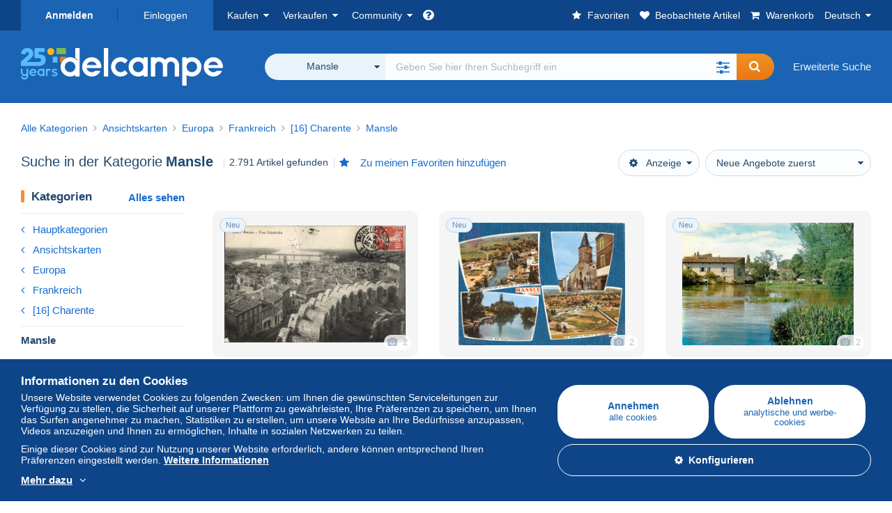

--- FILE ---
content_type: text/html; charset=UTF-8
request_url: https://www.delcampe.net/de/sammlerobjekte/ansichtskarten/frankreich/mansle/search?page=1
body_size: 51947
content:
<!DOCTYPE html>
<html lang="de">
    <head><title>Suche in der Kategorie &quot;Mansle&quot;. | Delcampe</title>
        <meta name="description" content="Entdecken Sie auf Delcampe Tausende von Sammlerobjekten in der Kategorie &quot;Mansle&quot;. Kaufen, verkaufen und diskutieren Sie mit Sammlern aus der ganzen Welt auf dem größten Marktplatz, der ganz den Sammlern gewidmet ist." />
        <meta name="viewport" content="width=device-width, initial-scale=1.0">
        <meta property="og:locale" content="de" />
        <meta property="og:type" content="website" />
        <meta property="og:site_name" content="Delcampe" />

        <meta property="og:title" content="Delcampe - Der Marktplatz für Sammler" />
            <meta property="og:description" content="Delcampe bringt die Käufer und Verkäufer von Sammlerstücken aus der ganzen Welt zusammen. Werden Sie Teil der Community und entdecken Sie außergewöhnliche Angebote!" />
            <meta property="og:url" content="https://www.delcampe.net/de/sammlerobjekte/ansichtskarten/frankreich/mansle/search" />
            <meta property="og:image" content="https://www.delcampe.net/images/logo-delcampe-social-media.jpg?v=1768988857" />
            <link rel="canonical" href="https://www.delcampe.net/de/sammlerobjekte/ansichtskarten/frankreich/mansle/search" />
            <link rel="alternate" hreflang="fr" href="https://www.delcampe.net/fr/collections/cartes-postales/france/mansle/search" />
    <link rel="alternate" hreflang="fr-BE" href="https://www.delcampe.net/fr/collections/cartes-postales/france/mansle/search" />
    <link rel="alternate" hreflang="fr-CA" href="https://www.delcampe.net/fr/collections/cartes-postales/france/mansle/search" />
    <link rel="alternate" hreflang="fr-CH" href="https://www.delcampe.net/fr/collections/cartes-postales/france/mansle/search" />
    <link rel="alternate" hreflang="fr-FR" href="https://www.delcampe.net/fr/collections/cartes-postales/france/mansle/search" />
    <link rel="alternate" hreflang="en" href="https://www.delcampe.net/en_GB/collectables/postcards/france/mansle/search" />
    <link rel="alternate" hreflang="en-GB" href="https://www.delcampe.net/en_GB/collectables/postcards/france/mansle/search" />
    <link rel="alternate" hreflang="en-US" href="https://www.delcampe.net/en_GB/collectables/postcards/france/mansle/search" />
    <link rel="alternate" hreflang="en-CA" href="https://www.delcampe.net/en_GB/collectables/postcards/france/mansle/search" />
    <link rel="alternate" hreflang="en-AU" href="https://www.delcampe.net/en_GB/collectables/postcards/france/mansle/search" />
    <link rel="alternate" hreflang="es" href="https://www.delcampe.net/es/coleccionismo/postales/francia/mansle/search" />
    <link rel="alternate" hreflang="es-ES" href="https://www.delcampe.net/es/coleccionismo/postales/francia/mansle/search" />
    <link rel="alternate" hreflang="it" href="https://www.delcampe.net/it/collezionismo/cartoline/francia/mansle/search" />
    <link rel="alternate" hreflang="it-IT" href="https://www.delcampe.net/it/collezionismo/cartoline/francia/mansle/search" />
    <link rel="alternate" hreflang="nl" href="https://www.delcampe.net/nl/verzamelingen/postkaarten/frankrijk/mansle/search" />
    <link rel="alternate" hreflang="nl-BE" href="https://www.delcampe.net/nl/verzamelingen/postkaarten/frankrijk/mansle/search" />
    <link rel="alternate" hreflang="nl-NL" href="https://www.delcampe.net/nl/verzamelingen/postkaarten/frankrijk/mansle/search" />
<!-- generics -->
        <link rel="icon" type="image/x-icon" href="https://www.delcampe.net/favicon.ico?v=1768988857">
        <link rel="icon" href="https://www.delcampe.net/images/favicon/favicon-32.png?v=1768988857" sizes="32x32">
        <link rel="icon" href="https://www.delcampe.net/images/favicon/favicon-57.png?v=1768988857" sizes="57x57">
        <link rel="icon" href="https://www.delcampe.net/images/favicon/favicon-76.png?v=1768988857" sizes="76x76">
        <link rel="icon" href="https://www.delcampe.net/images/favicon/favicon-96.png?v=1768988857" sizes="96x96">
        <link rel="icon" href="https://www.delcampe.net/images/favicon/favicon-128.png?v=1768988857" sizes="128x128">
        <link rel="icon" href="https://www.delcampe.net/images/favicon/favicon-192.png?v=1768988857" sizes="192x192">
        <link rel="icon" href="https://www.delcampe.net/images/favicon/favicon-228.png?v=1768988857" sizes="228x228">

        <!-- Android -->
        <link rel="shortcut icon" sizes="196x196" href="https://www.delcampe.net/images/favicon/favicon-196.png?v=1768988857">

        <!-- iOS -->
        <link rel="apple-touch-icon" href="https://www.delcampe.net/images/favicon/favicon-120.png?v=1768988857" sizes="120x120">
        <link rel="apple-touch-icon" href="https://www.delcampe.net/images/favicon/favicon-152.png?v=1768988857" sizes="152x152">
        <link rel="apple-touch-icon" href="https://www.delcampe.net/images/favicon/favicon-180.png?v=1768988857" sizes="180x180">

        <!-- Windows 8 IE 10-->
        <meta name="msapplication-TileColor" content="#FFFFFF">
        <meta name="msapplication-TileImage" content="https://www.delcampe.net/images/favicon/favicon-144.png?v=1768988857">

        <!— Windows 8.1 + IE11 and above —>
        <meta name="msapplication-config" content="https://www.delcampe.net/images/favicon/browserconfig.xml?v=1768988857" />


        <link rel="stylesheet" href="https://www.delcampe.net/build/default/css/plugins/font-awesome.4fc9f6.css">
        <link rel="stylesheet" href="https://www.delcampe.net/build/default/css/plugins/flag-icon.822268.css">

        <link rel="stylesheet" href="https://www.delcampe.net/build/default/css/default.b55a6a.css">
        <link rel="stylesheet" href="https://www.delcampe.net/build/default/css/marketplace.7423ba.css">

        <link rel="stylesheet" href="https://www.delcampe.net/build/default/css/page/print.806ec8.css">

            
    <link rel="stylesheet" href="https://www.delcampe.net/build/default/css/plugins/select2.093082.css">
    <link rel="stylesheet" href="https://www.delcampe.net/build/default/css/page/gallery.12e465.css">
    
        
        <!--[if lt IE 9]><script src="https://oss.maxcdn.com/html5shiv/3.7.2/html5shiv.min.js"></script><![endif]-->
        <!--[if lt IE 9]><script src="https://oss.maxcdn.com/respond/1.4.2/respond.min.js"></script><![endif]-->

        
        <script type="application/ld+json"></script>

        
                                </head>

            
    <body>

        



<header data-menu-container>
    <div class="menu-top" data-menu>
        <div class="container">
            <ul class="nls main-list">
    <li class="hide-min-sm">
        <a href="" class="go-back-menu" data-open-menu>Schließen<i class="pull-right">&times;</i></a>
    </li>
    <li>
        <ul class="nls child-list"><li class="main-link register">
                    <a href="/de/my-account/register" class="font-bold">Anmelden</a>
                </li><li class="main-link dropdown arrow-white login">
                        <a href="/de/my-account/login" class="hide-min-sm">Einloggen</a>
                        <a href="/de/my-account/login" class="dropdown-toggle hide-max-sm login-dropdown" data-toggle="dropdown" aria-expanded="false" data-signin-link>Einloggen</a>
                        <div class="dropdown-menu" role="form">
                            <form name="user_login" method="post" action="/de/my-account/login" autocomplete="off" novalidate="novalidate">
                                <input type="text" id="user_login_nickname" name="user_login[nickname]" required="required" focus="focus" placeholder="Benutzername" class="form-control" />
                                <div class="pos-rel margin-top-xs">
                                    <input type="password" id="user_login_password" name="user_login[password]" required="required" data-display-password="" placeholder="Passwort" class="form-control" />
                                    <a href="#" class="display-password show-password"
                                         data-link-password
                                         title="Passwort anzeigen"
                                         data-label-hide="Das Passwort verbergen"
                                         data-label-show="Passwort anzeigen"
                                    ></a>
                                </div>
                                <div class="checkbox remember-me margin-top-xs margin-bottom-sm">
                                    <label for="remember_me" class="control-label flex v-top space-xs no-margin line-height-xs font-xs">
                                        <input type="checkbox" id="remember_me" name="_remember_me" checked>
                                        <span class="font-normal">Mit diesem Gerät eingeloggt bleiben</span>
                                    </label>
                                </div>
                                <input type="hidden" name="_csrf_token" value="1ffb82fe67756fd0b.cOZZdmE8i2czjUP8aeazmwSR-8aA6bP7VrBVoBdmAUc.BNM_FRl6vDJVuSK4RJzA7F7wi_TQg4e-JMVhxVgnex4DjzExGXLPNgX-Dg">
                                <input type="hidden" name="_target_path" value="https://www.delcampe.net/de/sammlerobjekte/ansichtskarten/frankreich/mansle/search?page=1">
                                <button type="submit" class="btn-block btn-orange margin-top-xs">Einloggen</button>
                                <a href="/de/my-account/reset-password" class="text-center">Benutzername / Passwort vergessen?</a>
                            <input type="hidden" id="user_login__token" name="user_login[_token]" data-controller="csrf-protection" value="68bee70.BgSj41bJ2QuoQKhuQxQ7Z6OMaKiQuBFHC01SNIIh3pM.SXf3p2WfoV_dCfAHNmZsMJa-GtLD13kpZiM0Vcxv68AwNvfSIYOwZvw5-Q" /></form>
                        </div>
                    </li></ul>
    </li>
    <li>
        <ul class="nls child-list">
            <li class="dropdown arrow-white buy-menu" data-parent-slide>
                <a href="/de/sammlerobjekte/buy/purchases/purchased-items" class="dropdown-toggle" data-toggle="dropdown" role="button" aria-expanded="false" rel="nofollow" data-toggle-menu>Kaufen</a>
                <div class="dropdown-menu" role="menu" data-slide>
                    <div class="flex md-1">
                        
<ul class="nls links-list">
    <li data-parent-slide>
        <span class="list-title" data-toggle-menu>Suchen</span>
        <ul class="nls sub-menu-slide" data-slide>
            <li><a href="/de/sammlerobjekte/search/by-keywords">Erweiterte Suche</a></li>
            <li class="margin-top-sm"><a href="/de/sammlerobjekte/category">Alle Kategorien</a></li>
                            <li><a href="/de/vintage">Vintage-Universen</a></li>
                        <li><a href="/de/prestige/catalogs/list/opened">Kataloge der Auktionshäuser</a></li>
            <li>
                <a href="/de/sammlerobjekte/search?has_promo_only=1" class="green">
                    Alle Ermäßigungen 
                    <span class="label-green font-xs padding-h-xs border-radius-md"><i class="fa fa-scissors"></i></span>
                </a>
            </li>
            <li class="margin-top-sm"><a href="/de/sammlerobjekte/top-stores"rel="nofollow">Top-Shops</a></li>
        </ul>
    </li>
    <li data-parent-slide>
        <span class="list-title" data-toggle-menu>Meine Favoriten</span>
        <ul class="nls sub-menu-slide" data-slide>
            <li><a href="/de/sammlerobjekte/buy/favorites/watching-list"rel="nofollow">Beobachtete Artikel</a></li>
            <li><a href="/de/sammlerobjekte/favorites/favorites-list"rel="nofollow">Favoritenliste: Suche</a></li>
            <li><a href="/de/buy/favorites/favorites-list"rel="nofollow">Meine Favoriten bearbeiten</a></li>
        </ul>
    </li>
</ul>
<ul class="nls links-list">
    <li data-parent-slide>
        <span class="list-title" data-toggle-menu>Meine Angebote</span>
        <ul class="nls sub-menu-slide" data-slide>
            <li><a href="/de/sammlerobjekte/buy/bids/ongoing"rel="nofollow">Laufende Angebote</a></li>
            <li><a href="/de/sammlerobjekte/buy/bids/lost"rel="nofollow">Verlorene Angebote</a></li>
            <li><a href="/de/items/lower-offers/proposed"rel="nofollow">Untergebote</a></li>
            <li><a href="/de/sammlerobjekte/buy/bids/bid-group-proposed"rel="nofollow">Sammelgebote</a></li>
            <li><a href="/de/sammlerobjekte/buy/bids/auction-house"rel="nofollow">Auktionen</a></li>
        </ul>
    </li>
    <li data-parent-slide>
        <span class="list-title" data-toggle-menu>Meine Käufe</span>
        <ul class="nls sub-menu-slide" data-slide>
            <li><a href="/de/sammlerobjekte/buy/purchases/purchased-items"rel="nofollow">Alle</a></li>
            <li><a href="/de/sammlerobjekte/buy/purchases/awaiting-invoice"rel="nofollow">Rechnung ausstehend</a></li>
            <li><a href="/de/sammlerobjekte/buy/purchases/awaiting-payment"rel="nofollow">Zu zahlen</a></li>
            <li><a href="/de/sammlerobjekte/buy/purchases/awaiting-shipment"rel="nofollow">Lieferung ausstehend</a></li>
            <li><a href="/de/sammlerobjekte/buy/purchases/received"rel="nofollow">Erhalten</a></li>
            <li><a href="/de/sammlerobjekte/buy/purchases/archived"rel="nofollow">Archiviert</a></li>
        </ul>
    </li>
</ul>
<ul class="nls links-list">
    <li data-parent-slide>
        <span class="list-title" data-toggle-menu>Meine Bewertungen</span>
        <ul class="nls sub-menu-slide" data-slide>
            <li><a href="/de/sammlerobjekte/buy/feedback/leave-feedback"rel="nofollow">Zu erteilende Bewertungen</a></li>
            <li><a href="/de/sammlerobjekte/buy/feedback/received-list"rel="nofollow">Erhalten</a></li>
            <li><a href="/de/sammlerobjekte/buy/feedback/given-list"rel="nofollow">Erteilt</a></li>
        </ul>
    </li>
    <li data-parent-slide>
        <span class="list-title" data-toggle-menu>Übersicht</span>
        <ul class="nls sub-menu-slide" data-slide>
            <li><a href="/de/sammlerobjekte/buy/purchases/purchased-items/list"rel="nofollow">Gekaufte Artikel</a></li>
        </ul>
    </li>
    <li class="more-links" data-parent-slide>
        <span class="list-title hide-min-sm" data-toggle-menu>Weitere Links</span>
        <ul class="nls sub-menu-slide" data-slide>
            <li><a href="/de/sammlerobjekte/buy/buying-stats"rel="nofollow">Meine Kaufstatistiken</a></li>
            <li><a href="/de/my-account/blacklist/i-block-sellers"rel="nofollow">Schwarze Liste - Verkäufer</a></li>
        </ul>
    </li>
</ul>                        
    <ul class="payments-menu nls links-list">
        <li data-parent-slide><span class="list-title" data-toggle-menu>Zahlungen</span>
            <ul class="nls sub-menu-slide" data-slide>
                <li><a href="/de/payments"rel="nofollow">Zahlungsübersicht</a></li><li><a href="/de/sammlerobjekte/buy/purchases/awaiting-payment"rel="nofollow">Meine Käufe bezahlen</a></li>
            </ul>
        </li></ul>                    </div>
                </div>
            </li>
            <li class="dropdown arrow-white sell-menu" data-parent-slide>
                <a href="/de/sammlerobjekte/item/sell" class="dropdown-toggle" data-toggle="dropdown" role="button" aria-expanded="false" rel="nofollow" data-toggle-menu>Verkaufen</a>
                <div class="dropdown-menu" role="menu" data-slide><div class="flex md-1">
                        
<ul class="nls links-list">
    <li class="put-on-sale" data-parent-slide>
        <a href="/de/sammlerobjekte/item/sell" class="btn-orange btn-big btn-block">Zum Verkauf einstellen</a>
        <div class="text-center margin-top-xs"><a href="/de/selling-methods">Einstellungsmethoden</a></div>
    </li>
    <li class="more-links" data-parent-slide>
        <span class="list-title" data-toggle-menu>Meine zum Verkauf eingestellten Artikel</span>
        <ul class="nls sub-menu-slide" data-slide>
            <li><a href="/de/sammlerobjekte/sell/item-for-sale/pending"rel="nofollow">Geplant</a></li>
            <li><a href="/de/sammlerobjekte/sell/item-for-sale/ongoing"rel="nofollow">Laufende Angebote</a></li>
            <li><a href="/de/sammlerobjekte/sell/item-for-sale/ongoing-with-offers"rel="nofollow">Laufend (mit Geboten)</a></li>
            <li><a href="/de/items/lower-offers/received"rel="nofollow">Eingegangene Untergebote</a></li>
            <li><a href="/de/sammlerobjekte/sell/item-for-sale/bid-group-received"rel="nofollow">Eingegangene Sammelgebote</a></li>
            <li><a href="/de/sammlerobjekte/sell/item/relist-as-new"rel="nofollow">Als "NEU" einstellen</a></li>
        </ul>
    </li>
    <li data-parent-slide>
        <span class="list-title" data-toggle-menu>Mehrfache Veränderungen</span>
        <ul class="nls sub-menu-slide" data-slide>
            <li><a href="/de/sell/apply-shipping-model"rel="nofollow">Verwaltung der Versandkosten</a></li>
            <li><a href="/de/sammlerobjekte/sell/multiple-edit"rel="nofollow">Mehrfache Veränderungen</a></li>
        </ul>
    </li>
    <li data-parent-slide>
        <span class="list-title" data-toggle-menu>Meine Shop-Ermäßigungen</span>
        <ul class="nls sub-menu-slide" data-slide>
            <li><a href="/de/store-deals/create"rel="nofollow">Erstellen einer Shop-Ermäßigung</a></li>
            <li><a href="/de/store-deals"rel="nofollow">Meine Shop-Ermäßigungen verwalten</a></li>
        </ul>
    </li>
</ul>
<ul class="nls links-list">
    <li data-parent-slide>
        <span class="list-title" data-toggle-menu>Meine verkauften Artikel</span>
        <ul class="nls sub-menu-slide" data-slide>
            <li><a href="/de/sammlerobjekte/sell/sold-items/list"rel="nofollow">Alle</a></li>
            <li><a href="/de/sammlerobjekte/sell/sold-items/to-invoice"rel="nofollow">Abrechnung ausstehend</a></li>
            <li><a href="/de/sammlerobjekte/sell/sold-items/invoiced"rel="nofollow">In Rechnung gestellt</a></li>
            <li><a href="/de/sammlerobjekte/sell/sold-items/to-send"rel="nofollow">Zu verschicken</a></li>
            <li><a href="/de/sammlerobjekte/sell/sold-items/sent"rel="nofollow">Verschickt</a></li>
            <li><a href="/de/sammlerobjekte/sell/sold-items/archived"rel="nofollow">Archiviert</a></li>
        </ul>
    </li>
    <li data-parent-slide>
        <span class="list-title" data-toggle-menu>Meine nicht verkauften Artikel</span>
        <ul class="nls sub-menu-slide" data-slide>
            <li><a href="/de/sammlerobjekte/sell/unsold-items/closed-list"rel="nofollow">Beendet</a></li>
            <li><a href="/de/sammlerobjekte/sell/unsold-items/archived-list"rel="nofollow">Archiviert</a></li>
        </ul>
    </li>
    <li data-parent-slide>
        <div class="list-title">
            <ul class="list-border-grey flex v-center line-height-sm">
                <li data-toggle-menu>Mein Shop</li></ul>
        </div>
        <ul class="nls sub-menu-slide" data-slide>
                            <li><a href="/de/store-settings/fiscal-informations"rel="nofollow">Meinen Shop einrichten</a></li>
                        <li class="margin-top-xs"><a href="/de/items/import"rel="nofollow">Easy Uploader</a></li>
        </ul>
    </li>
</ul>
<ul class="nls links-list">
    <li data-parent-slide>
        <span class="list-title" data-toggle-menu>Meine Bewertungen</span>
        <ul class="nls sub-menu-slide" data-slide>
            <li><a href="/de/sammlerobjekte/sell/feedback/leave-feedback"rel="nofollow">Zu erteilende Bewertungen</a></li>
            <li><a href="/de/sammlerobjekte/sell/feedback/received-list"rel="nofollow">Erhalten</a></li>
            <li><a href="/de/sammlerobjekte/sell/feedback/given-list"rel="nofollow">Erteilt</a></li>
        </ul>
    </li>
    <li data-parent-slide>
        <span class="list-title" data-toggle-menu>Übersicht</span>
        <ul class="nls sub-menu-slide" data-slide>
            <li><a href="/de/sammlerobjekte/sell/sold-items/items-list"rel="nofollow">Verkaufte Artikel</a></li>
        </ul>
    </li>
    <li class="more-links" data-parent-slide>
        <span class="list-title hide-min-sm" data-toggle-menu>Weitere Links</span>
        <ul class="nls sub-menu-slide" data-slide>
            <li><a href="/de/sammlerobjekte/sell/selling-stats"rel="nofollow">Meine Verkaufsstatistiken</a></li>
            <li><a href="/de/my-account/blacklist/i-block-buyers"rel="nofollow">Schwarze Liste - Käufer</a></li>
            <li class="margin-top-sm padding-top-sm border-top-blue-grey"><a href="/de/forum-estimation">Den Wert meines Sammlerstücks ermitteln</a></li>
        </ul>
    </li>
</ul>
                        
    <ul class="payments-menu nls links-list">
        <li data-parent-slide><span class="list-title" data-toggle-menu>Zahlungen</span>
            <ul class="nls sub-menu-slide" data-slide>
                <li><a href="/de/payments"rel="nofollow">Zahlungsübersicht</a></li><li><a href="/de/sammlerobjekte/buy/purchases/awaiting-payment"rel="nofollow">Meine Käufe bezahlen</a></li>
            </ul>
        </li></ul>                    </div>
                </div>
            </li>
            <li class="dropdown arrow-white community-menu" data-parent-slide>
                <a href="/de/forum" class="dropdown-toggle" data-toggle="dropdown" role="button" aria-expanded="false" rel="nofollow" data-toggle-menu>Community</a>
                <div class="dropdown-menu" role="menu" data-slide>
                    <div class="flex md-1">
                        

<ul class="nls links-list">
    <li><a href="/de/community">Die Delcampe Community</a></li>
    <li><a href="/de/forum"rel="nofollow">Forum</a></li>
    <li><a href="/de/agenda/"rel="nofollow">Kalender</a></li>
    <li><a href="/de/youtube"rel="nofollow">Videos</a></li>
    <li><a href="https://blog.delcampe.net/de" target="_blank">Blog</a></li>
    <li>
        <ul class="nls list-inline margin-top-lg">
            <li><a href="https://www.facebook.com/delcampe" class="button-social facebook" title="Facebook" target="_blank" rel="nofollow noopener noreferrer"><i class="fa fa-facebook"></i></a></li>
            <li><a href="https://www.linkedin.com/company/delcampe-international-sprl" class="button-social linkedin" title="Linkedin" target="_blank" rel="nofollow noopener noreferrer"><i class="fa fa-linkedin"></i></a></li>
            <li><a href="https://www.youtube.com/delcampeofficial" class="button-social youtube" title="Youtube" target="_blank" rel="nofollow noopener noreferrer"><i class="fa fa-youtube-play"></i></a></li>
            <li><a href="https://twitter.com/Delcampe" class="button-social twitter" title="Twitter" target="_blank" rel="nofollow noopener noreferrer"><span class="fa-twitter-x"></span></a></li>
            <li><a href="https://www.instagram.com/delcampe_official" class="button-social instagram" title="Instagram" target="_blank" rel="nofollow noopener noreferrer"><i class="fa fa-instagram"></i></a></li>
            <li><a href="https://pinterest.com/delcampe_marketplace" class="button-social pinterest" title="Pinterest" target="_blank" rel="nofollow noopener noreferrer"><i class="fa fa-pinterest"></i></a></li>
        </ul>
    </li>
</ul>

<div class="main">
    <div class="flex md-1"><ul id="blog-post" class="nls links-list bg-blue-light"><li>
                        <a href="https://blog.delcampe.net/de/die-schonsten-verkaufe-delcampe-januar-2026/" class="flex md-1 space-sm v-center" target="_blank">
                                                                                            <img src="https://blog.delcampe.net/wp-content/uploads/2026/01/PriceWatch_Janvier_2026_Blog4-96x57.jpg" alt="Die schönsten Verkäufe Delcampe Januar 2026" class="no-margin-bottom" loading="lazy" data-original="https://blog.delcampe.net/wp-content/uploads/2026/01/PriceWatch_Janvier_2026_Blog4-96x57.jpg" data-lazyload-menu>
                                                        <p class="no-margin-bottom">Die schönsten Verkäufe Delcampe Januar 2026</p>
                        </a>
                    </li><li>
                        <a href="https://blog.delcampe.net/de/die-allgemeinen-nutzungsbedingungen-von-delcampe-werden-in-zwei-wochen-aktualisiert-2/" class="flex md-1 space-sm v-center" target="_blank">
                                                                                            <img src="https://blog.delcampe.net/wp-content/uploads/2025/12/20240903_Cover_Charte_Blog_2024_DE-96x57.jpg" alt="Die allgemeinen Nutzungsbedingungen von Delcampe werden in zwei Wochen aktualisiert." class="no-margin-bottom" loading="lazy" data-original="https://blog.delcampe.net/wp-content/uploads/2025/12/20240903_Cover_Charte_Blog_2024_DE-96x57.jpg" data-lazyload-menu>
                                                        <p class="no-margin-bottom">Die allgemeinen Nutzungsbedingungen von Delcampe werden in zwei Wochen aktualisiert.</p>
                        </a>
                    </li></ul><ul id="agenda" class="nls links-list bg-blue-light flex v-center">
            <li class="flex space-md v-center">
                <a href="/de/agenda/"><img src="https://www.delcampe.net/images/homepage/agenda.jpg?v=1768988857" alt="Kalender"></a>
                <span>
                    <strong>Entdecken Sie den Veranstaltungskalender für Sammler!</strong>
                    <a href="/de/agenda/" class="btn-orange">Entdecken Sie den Veranstaltungskalender</a>
                </span>
            </li>
        </ul>
    </div>
    <div class="menu-community-youtube flex md-1">
                    <div class="links-list">
                <div class="flex space-md v-center">
                    <a href="https://www.youtube.com/watch?v=Gg0ApiuMH4I&amp;list=PLFD6XaVCwAhFsT2RrABRUP6U59iJbGQIl" class="link-video" target="_blank">
                        <img src="https://i.ytimg.com/vi/Gg0ApiuMH4I/mqdefault.jpg" alt="UNGEWÖHNLICH: Entdecken Sie eine BRIEFMARKE mit ERSTAUNLICHEM DATUMSFEHLER!" width="125" height="70" loading="lazy">
                    </a>
                    <a href="https://www.youtube.com/watch?v=Gg0ApiuMH4I&amp;list=PLFD6XaVCwAhFsT2RrABRUP6U59iJbGQIl" class="line-height-xs">UNGEWÖHNLICH: Entdecken Sie eine BRIEFMARKE mit ERSTAUNLICHEM DATUMSFEHLER!</a>
                </div>
            </div>
                    <div class="links-list">
                <div class="flex space-md v-center">
                    <a href="https://www.youtube.com/watch?v=t8wDJAqxxqA&amp;list=PLFD6XaVCwAhGT98UT4xTqDlM9xjacnV7i" class="link-video" target="_blank">
                        <img src="https://i.ytimg.com/vi/t8wDJAqxxqA/mqdefault.jpg" alt="Die SCHÖNSTEN VERKÄUFE auf Delcampe (Januar 2026) | Die Sammlerstücke des Marktplatz" width="125" height="70" loading="lazy">
                    </a>
                    <a href="https://www.youtube.com/watch?v=t8wDJAqxxqA&amp;list=PLFD6XaVCwAhGT98UT4xTqDlM9xjacnV7i" class="line-height-xs">Die SCHÖNSTEN VERKÄUFE auf Delcampe (Januar 2026) | Die Sammlerstücke des Marktplatz</a>
                </div>
            </div>
            </div>
</div>                    </div>
                </div>
            </li>
        </ul>
    </li>
    <li class="main">
        <ul class="nls child-list">
            <li class="no-dropdown helpcenter">
                <a href="/de/help-center" target="_blank" title="help_center.general_title">
                    <i class="fa fa-question-circle in-block"></i>
                    <span class="hide">Online-Hilfe</span>
                </a>
            </li>
            <li class="align-right no-dropdown favorites">
                <a href="/de/sammlerobjekte/favorites/favorites-list" title="Meine Favoriten" rel="nofollow">
                    <i class="fa fa-star in-block"></i>
                    <span class="hide-lg">Favoriten</span>
                </a>
            </li>
            <li class="no-dropdown watching-list">
                <a href="/de/sammlerobjekte/buy/favorites/watching-list" title="Beobachtete Artikel" rel="nofollow">
                    <i class="fa fa-heart in-block"></i>
                    <span class="hide-lg">Beobachtete Artikel</span>
                </a>
            </li>
            <li class="no-dropdown basket-container">
                <a href="/de/sammlerobjekte/basket" class="basket" title="Mein Warenkorb" rel="nofollow" data-go-basket>
                    <i class="fa fa-shopping-cart in-block"></i>
                    <span class="hide-lg">Warenkorb</span></a>
            </li>
                        <li class="dropdown arrow-white langages not-full-width" data-parent-slide>
                    <a href="#" class="dropdown-toggle" data-toggle="dropdown" aria-expanded="false" data-toggle-menu>Deutsch</a>
                    <ul class="dropdown-menu small-dropdown" role="menu" data-slide><li><a href="https://www.delcampe.net/fr/collections/cartes-postales/france/mansle/search">Français</a></li><li><a href="https://www.delcampe.net/en_GB/collectables/postcards/france/mansle/search">English (United Kingdom)</a></li><li><a href="https://www.delcampe.net/en_US/collectibles/postcards/france/mansle/search">English (United States)</a></li><li><a href="https://www.delcampe.net/nl/verzamelingen/postkaarten/frankrijk/mansle/search">Nederlands</a></li><li><a href="https://www.delcampe.net/it/collezionismo/cartoline/francia/mansle/search">Italiano</a></li><li><a href="https://www.delcampe.net/es/coleccionismo/postales/francia/mansle/search">Español</a></li></ul>
                </li></ul>
    </li></ul>
        </div>
    </div>
    <div class="header-main data-search-bar" data-search-bar>
        <div class="container">
            <div class="header-container">
                <button type="button" class="menu-mobile hide-min-sm" data-target=".header-menu" data-open-menu><i class="fa fa-bars"></i></button><div class="header-logo">
    <a href="/de/sammlerobjekte/" class="logo-delcampe"><img src="https://www.delcampe.net/images/logo-delcampe-25-ans.svg?v=1768988857" width="290" height="54" alt="Logo Delcampe"></a>
        </div><div class="header-search">
                    <form name="search-top" method="get" action="/de/sammlerobjekte/search" class="form-main-search flex space-sm v-center" id="search" data-js="search" novalidate="novalidate">
<div class="full-width pos-rel">
    <div class="search-bar dropdown-with-checkbox form-flex">
        <div class="dropdown">
            <button class="search-filter dropdown-toggle" data-toggle="dropdown" aria-haspopup="true" aria-expanded="false" type="button" data-placement="bottom">
                <span class="filter-label" data-by-category="Nach Kategorie [{numberOfCategories}]">Alle Kategorien</span>
            </button>
            <div class="dropdown-menu text-left no-border-radius-right">
                <ul class="dropdown-menu-checked-list" role="menu">
                    <li class="strong">
                        <div class="checkbox">
                                                            <label class="control-label"><input type="checkbox" name="all-delcampe"/>Alle Kategorien</label>
                                                    </div>
                    </li>
                    <li class="divider">&nbsp;</li>
                    <li class="title font-bold">Beliebte Kategorien</li>
                                                                <li>
                            <div class="checkbox">
                                <label for="categories_0">
                                    <input type="checkbox" id="categories_0" name="categories[]" value="30001" data-category-check>
                                    Briefmarken
                                </label>
                            </div>
                        </li>
                                                                    <li>
                            <div class="checkbox">
                                <label for="categories_1">
                                    <input type="checkbox" id="categories_1" name="categories[]" value="30002" data-category-check>
                                    Ansichtskarten
                                </label>
                            </div>
                        </li>
                                                                    <li>
                            <div class="checkbox">
                                <label for="categories_2">
                                    <input type="checkbox" id="categories_2" name="categories[]" value="30003" data-category-check>
                                    Münzen &amp; Banknoten
                                </label>
                            </div>
                        </li>
                                                                    <li>
                            <div class="checkbox">
                                <label for="categories_3">
                                    <input type="checkbox" id="categories_3" name="categories[]" value="34443" data-category-check>
                                    Photographica
                                </label>
                            </div>
                        </li>
                                                                <li class="title font-bold">Kategorien</li>
                                            <li>
                            <div class="checkbox">
                                <label for="categories_4">
                                    <input type="checkbox" id="categories_4"
                                           name="categories[]"                                            value="30008" data-category-check>
                                    Alte Papiere
                                </label>
                            </div>
                        </li>
                                                                    <li>
                            <div class="checkbox">
                                <label for="categories_5">
                                    <input type="checkbox" id="categories_5"
                                           name="categories[]"                                            value="30002" data-category-check>
                                    Ansichtskarten
                                </label>
                            </div>
                        </li>
                                                                    <li>
                            <div class="checkbox">
                                <label for="categories_6">
                                    <input type="checkbox" id="categories_6"
                                           name="categories[]"                                            value="30001" data-category-check>
                                    Briefmarken
                                </label>
                            </div>
                        </li>
                                                                    <li>
                            <div class="checkbox">
                                <label for="categories_7">
                                    <input type="checkbox" id="categories_7"
                                           name="categories[]"                                            value="30004" data-category-check>
                                    Bücher, Zeitschriften, Comics
                                </label>
                            </div>
                        </li>
                                                                    <li>
                            <div class="checkbox">
                                <label for="categories_8">
                                    <input type="checkbox" id="categories_8"
                                           name="categories[]"                                            value="4222" data-category-check>
                                    Büroutensilien
                                </label>
                            </div>
                        </li>
                                                                    <li>
                            <div class="checkbox">
                                <label for="categories_9">
                                    <input type="checkbox" id="categories_9"
                                           name="categories[]"                                            value="1898" data-category-check>
                                    Diddl &amp; Ü-Eier
                                </label>
                            </div>
                        </li>
                                                                    <li>
                            <div class="checkbox">
                                <label for="categories_10">
                                    <input type="checkbox" id="categories_10"
                                           name="categories[]"                                            value="34440" data-category-check>
                                    Essen &amp; Trinken
                                </label>
                            </div>
                        </li>
                                                                    <li>
                            <div class="checkbox">
                                <label for="categories_11">
                                    <input type="checkbox" id="categories_11"
                                           name="categories[]"                                            value="6367" data-category-check>
                                    Historische Kleidung, Textilien &amp; Wäsche
                                </label>
                            </div>
                        </li>
                                                                    <li>
                            <div class="checkbox">
                                <label for="categories_12">
                                    <input type="checkbox" id="categories_12"
                                           name="categories[]"                                            value="6378" data-category-check>
                                    Kino, Film &amp; Video
                                </label>
                            </div>
                        </li>
                                                                    <li>
                            <div class="checkbox">
                                <label for="categories_13">
                                    <input type="checkbox" id="categories_13"
                                           name="categories[]"                                            value="8411" data-category-check>
                                    Kreative Hobbies
                                </label>
                            </div>
                        </li>
                                                                    <li>
                            <div class="checkbox">
                                <label for="categories_14">
                                    <input type="checkbox" id="categories_14"
                                           name="categories[]"                                            value="34442" data-category-check>
                                    Kunst &amp; Antiquitäten
                                </label>
                            </div>
                        </li>
                                                                    <li>
                            <div class="checkbox">
                                <label for="categories_15">
                                    <input type="checkbox" id="categories_15"
                                           name="categories[]"                                            value="21607" data-category-check>
                                    Magneten
                                </label>
                            </div>
                        </li>
                                                                    <li>
                            <div class="checkbox">
                                <label for="categories_16">
                                    <input type="checkbox" id="categories_16"
                                           name="categories[]"                                            value="34436" data-category-check>
                                    Militaria
                                </label>
                            </div>
                        </li>
                                                                    <li>
                            <div class="checkbox">
                                <label for="categories_17">
                                    <input type="checkbox" id="categories_17"
                                           name="categories[]"                                            value="1748" data-category-check>
                                    Mineralien &amp; Fossilien
                                </label>
                            </div>
                        </li>
                                                                    <li>
                            <div class="checkbox">
                                <label for="categories_18">
                                    <input type="checkbox" id="categories_18"
                                           name="categories[]"                                            value="34435" data-category-check>
                                    Modellbau &amp; Modelltechnik
                                </label>
                            </div>
                        </li>
                                                                    <li>
                            <div class="checkbox">
                                <label for="categories_19">
                                    <input type="checkbox" id="categories_19"
                                           name="categories[]"                                            value="34439" data-category-check>
                                    Moderne Karten zum Sammeln
                                </label>
                            </div>
                        </li>
                                                                    <li>
                            <div class="checkbox">
                                <label for="categories_20">
                                    <input type="checkbox" id="categories_20"
                                           name="categories[]"                                            value="34434" data-category-check>
                                    Musik &amp; Instrumente
                                </label>
                            </div>
                        </li>
                                                                    <li>
                            <div class="checkbox">
                                <label for="categories_21">
                                    <input type="checkbox" id="categories_21"
                                           name="categories[]"                                            value="30003" data-category-check>
                                    Münzen &amp; Banknoten
                                </label>
                            </div>
                        </li>
                                                                    <li>
                            <div class="checkbox">
                                <label for="categories_22">
                                    <input type="checkbox" id="categories_22"
                                           name="categories[]"                                            value="1742" data-category-check>
                                    Parfum &amp; Kosmetik
                                </label>
                            </div>
                        </li>
                                                                    <li>
                            <div class="checkbox">
                                <label for="categories_23">
                                    <input type="checkbox" id="categories_23"
                                           name="categories[]"                                            value="18840" data-category-check>
                                    Pflanzen, Samenkörner und Zwiebeln
                                </label>
                            </div>
                        </li>
                                                                    <li>
                            <div class="checkbox">
                                <label for="categories_24">
                                    <input type="checkbox" id="categories_24"
                                           name="categories[]"                                            value="34443" data-category-check>
                                    Photographica
                                </label>
                            </div>
                        </li>
                                                                    <li>
                            <div class="checkbox">
                                <label for="categories_25">
                                    <input type="checkbox" id="categories_25"
                                           name="categories[]"                                            value="30007" data-category-check>
                                    Pin&#039;s &amp; Anstecknadeln
                                </label>
                            </div>
                        </li>
                                                                    <li>
                            <div class="checkbox">
                                <label for="categories_26">
                                    <input type="checkbox" id="categories_26"
                                           name="categories[]"                                            value="1892" data-category-check>
                                    Raucherutensilien (ausser Tabak)
                                </label>
                            </div>
                        </li>
                                                                    <li>
                            <div class="checkbox">
                                <label for="categories_27">
                                    <input type="checkbox" id="categories_27"
                                           name="categories[]"                                            value="1955" data-category-check>
                                    Reklame
                                </label>
                            </div>
                        </li>
                                                                    <li>
                            <div class="checkbox">
                                <label for="categories_28">
                                    <input type="checkbox" id="categories_28"
                                           name="categories[]"                                            value="7540" data-category-check>
                                    Religion &amp;  Esoterik
                                </label>
                            </div>
                        </li>
                                                                    <li>
                            <div class="checkbox">
                                <label for="categories_29">
                                    <input type="checkbox" id="categories_29"
                                           name="categories[]"                                            value="14591" data-category-check>
                                    Saisonales &amp; Feste
                                </label>
                            </div>
                        </li>
                                                                    <li>
                            <div class="checkbox">
                                <label for="categories_30">
                                    <input type="checkbox" id="categories_30"
                                           name="categories[]"                                            value="1752" data-category-check>
                                    Santons/Fèves
                                </label>
                            </div>
                        </li>
                                                                    <li>
                            <div class="checkbox">
                                <label for="categories_31">
                                    <input type="checkbox" id="categories_31"
                                           name="categories[]"                                            value="34441" data-category-check>
                                    Schmuck &amp; Uhren
                                </label>
                            </div>
                        </li>
                                                                    <li>
                            <div class="checkbox">
                                <label for="categories_32">
                                    <input type="checkbox" id="categories_32"
                                           name="categories[]"                                            value="34437" data-category-check>
                                    Spielzeug und Figuren
                                </label>
                            </div>
                        </li>
                                                                    <li>
                            <div class="checkbox">
                                <label for="categories_33">
                                    <input type="checkbox" id="categories_33"
                                           name="categories[]"                                            value="12472" data-category-check>
                                    Sport
                                </label>
                            </div>
                        </li>
                                                                    <li>
                            <div class="checkbox">
                                <label for="categories_34">
                                    <input type="checkbox" id="categories_34"
                                           name="categories[]"                                            value="30006" data-category-check>
                                    Telefonkarten
                                </label>
                            </div>
                        </li>
                                                                    <li>
                            <div class="checkbox">
                                <label for="categories_35">
                                    <input type="checkbox" id="categories_35"
                                           name="categories[]"                                            value="2767" data-category-check>
                                    Transport
                                </label>
                            </div>
                        </li>
                                                                    <li>
                            <div class="checkbox">
                                <label for="categories_36">
                                    <input type="checkbox" id="categories_36"
                                           name="categories[]"                                            value="34438" data-category-check>
                                    Videospielen
                                </label>
                            </div>
                        </li>
                                                                    <li>
                            <div class="checkbox">
                                <label for="categories_37">
                                    <input type="checkbox" id="categories_37"
                                           name="categories[]"                                            value="34433" data-category-check>
                                    Vinyl-Schallplatten
                                </label>
                            </div>
                        </li>
                                                                    <li>
                            <div class="checkbox">
                                <label for="categories_38">
                                    <input type="checkbox" id="categories_38"
                                           name="categories[]"                                            value="7731" data-category-check>
                                    Wissenschaft &amp; Technik
                                </label>
                            </div>
                        </li>
                                                                    <li>
                            <div class="checkbox">
                                <label for="categories_39">
                                    <input type="checkbox" id="categories_39"
                                           name="categories[]"  checked                                            value="3798" data-category-check>
                                    Mansle
                                </label>
                            </div>
                        </li>
                                                            </ul>
            </div>
        </div>
        <div class="main pos-rel">
            <div class="dropdown quick-advanced-search">
    <a href="" class="dropdown-toggle" role="button" data-toggle="dropdown" aria-expanded="true" title="Erweiterte Suche">
        <i class="fa fa-sliders blue-link font-xxxl" aria-hidden="true"></i>
    </a>
    <div class="dropdown-menu text-left" data-dropdown-select>
        <div class="flex space-xs all-2 sm-1 v-center">
            <strong>Art der Suche</strong><select id="search_mode" name="search_mode" class="form-control"><option value="all" selected="selected">Alle Wörter</option><option value="any">Eines von diesen Wörtem</option><option value="phrase">Exakter Ausdruck</option><option value="extended">Erweiterte Syntax</option></select><strong>Auszuschließende Suchbegriffe <a href="" class="info-tooltip" data-toggle="tooltip" data-original-title="(mit Komma trennen)" data-placement="right"><i class="fa fa-info"></i></a></strong><input type="text" id="excluded_terms" name="excluded_terms" class="form-control" /></div>

        <div class="form-group no-margin margin-top-sm">
            <strong class="control-label in-block margin-bottom-xs">Suche in</strong>
            <div class="bloc-white bloc-xs border-radius-xxl flex space-sm v-center">
                <span class="main no-margin padding-left-xs">Beschreibungen</span>
                    <div class="form-group">
                <div>
            
                    <div class="switch-on-off in-block" data-switch>
        <label for="is_searchable_in_descriptions">
            <input type="checkbox" id="is_searchable_in_descriptions" name="is_searchable_in_descriptions" value="1"id="is_searchable_in_descriptions" name="is_searchable_in_descriptions" activated="form.choice_type_true" desactivated="form.choice_type_false">
            <span class="switch-text switch-text-yes">Ja</span>
            <span class="switch-text switch-text-no">Nein</span>
            <span class="switch-circle"></span>
        </label>
    </div>

        </div>
    </div>

            </div>
        </div>

        <div class="form-group no-margin margin-top-xs">
            <div class="bloc-white bloc-xs border-radius-xxl flex space-sm v-center">
                <span class="main no-margin padding-left-xs">Übersetzungen</span>
                    <div class="form-group">
                <div>
            
                    <div class="switch-on-off in-block" data-switch>
        <label for="is_searchable_in_translations">
            <input type="checkbox" id="is_searchable_in_translations" name="is_searchable_in_translations" value="1"id="is_searchable_in_translations" name="is_searchable_in_translations" activated="form.choice_type_true" desactivated="form.choice_type_false">
            <span class="switch-text switch-text-yes">Ja</span>
            <span class="switch-text switch-text-no">Nein</span>
            <span class="switch-circle"></span>
        </label>
    </div>

        </div>
    </div>

            </div>
        </div>
    </div>
</div>            <div data-search-bar-box>
                <input type="search" id="term" name="term" aria-label="global_search.search_label" placeholder="Geben Sie hier Ihren Suchbegriff ein" class="form-control" />
            </div>
        </div>
                    <input type="hidden" name="payment_methods[]" value="paypal">
                    <input type="hidden" name="payment_methods[]" value="delcampe_pay">
                    <input type="hidden" name="payment_methods[]" value="bank_transfer">
                    <input type="hidden" name="payment_methods[]" value="visa">
                    <input type="hidden" name="payment_methods[]" value="mastercard">
                    <input type="hidden" name="payment_methods[]" value="bcmc">
                    <input type="hidden" name="payment_methods[]" value="ideal">
                    <input type="hidden" name="payment_methods[]" value="maestro">
                            <input type="hidden" name="show_types[]" value="fixed_price">
                    <input type="hidden" name="show_types[]" value="bids_with_offer">
                    <input type="hidden" name="show_types[]" value="bids_without_offer">
                    <input type="hidden" name="show_types[]" value="auction_houses">
                <input type="hidden" name="display_state" value="ongoing">
        <input type="hidden" name="started_days" value="">
        <input type="hidden" name="started_hours" value="">
        <input type="hidden" name="ended_hours" value="">
        <input type="hidden" name="display_only" value="">
        <input type="hidden" name="min_price" value="">
        <input type="hidden" name="max_price" value="">
                        <input type="hidden" name="seller_localisation_continent" value="">
        <input type="hidden" name="seller_localisation_country" value="">
        <input type="hidden" name="seller_localisation_choice" value="world">
        <input type="hidden" name="view" value="gallery">
        <input type="hidden" name="order" value="sale_start_datetime">
        <button type="submit" class="btn-orange" title="Suchen">
            <span class="hide"><i class="fa fa-search"></i></span><span
                    class="search-text">Suchen</span>
        </button>
    </div>
    <div id="recent-search" class="search-bar-menu bloc-shadow-orange bg-white text-left hide" data-recent-search-results data-term-link="/de/sammlerobjekte/search?term=__TERM__">
    <div class="flex space-sm v-center">
        <ul class="list-border-grey v-center">
            <li><strong class="title-border-orange font-lg no-center-mobile">Letzte Suchanfragen</strong></li>
            <li><a href="#" class="font-xs" data-remove-recent-search>Suchverlauf löschen</a></li>
        </ul>
        <a href="#" class="align-right" data-hide-search-bar-box>Schließen<span class="close-icon"></span>
        </a>
    </div>
    <ul class="nls search-results" data-results></ul>
    </div></div>
<div class="nowrap">
    <a href="/de/sammlerobjekte/search/by-keywords?categories%5B0%5D=3798"
       class="advanced-search">Erweiterte Suche</a>
</div>
</form>

                </div>
            </div>
        </div>
        <div data-search-bar-box>
            <div class="hide mobile-navigation flex space-sm v-center padding-sm">
                <a href="" data-hide-search-bar-box><i class="fa fa-arrow-left"></i></a>
                <strong class="main text-center">Suche</strong>
                <a href="" data-hide-search-bar-box><i class="fa fa-times"></i></a>
            </div>
            <div data-search-bar-box>
                <div id="push-search" class="search-bar-menu bg-white no-padding text-left hide">
                    <div class="container pos-rel">
                        <a href="#" class="align-right" data-hide-search-bar-box>Schließen<span class="close-icon"></span>
                        </a>
                        <div class="flex md-1" data-push-search-get-results="/de/search-bar/push-search">
                            <div class="search-left">
                                <div id="popular-research" data-popular-search-results>
    <strong class="title-border-orange font-lg no-center-mobile">Beliebte Suchanfragen</strong>
    <div class="content">
                    <div class="bloc-blue-light no-border text-center bloc-sm line-height-md font-xs" data-no-results>
                <strong>Keine Ergebnisse gefunden</strong>
            </div>
            </div>
</div>
                                <div id="related-categories" data-related-categories-results>
    <strong class="title-border-orange font-lg no-center-mobile">Verwandte Kategorien</strong>
    <div class="content">
                    <div class="bloc-blue-light no-border text-center bloc-sm line-height-md font-xs" data-no-results>
                <strong>Keine Ergebnisse gefunden</strong>
            </div>
            </div>
</div>
                            </div>
                            <div class="main" data-search-right>
                                <div id="popular-items" data-popular-items-results>
    <strong class="title-border-orange font-lg no-center-mobile">Beliebte Artikel</strong>
    <div class="content">
                    <div class="bloc-blue-light no-border text-center bloc-lg line-height-md" data-no-results>
                <strong>Keine Ergebnisse gefunden</strong><br>
                Es gibt keine Angebote, die Ihrer Suche entsprechen...<br> Überprüfen Sie die korrekte Schreibweise der Wörter oder erweitern Sie Ihre Suche, um Ergebnisse zu erhalten!
            </div>
            </div>
</div>
                                                                                            </div>
                        </div>
                    </div>
                </div>
            </div>
        </div>
    </div></header>

            
                <div class="content-grid container-full clearow">
        <div class="container">            <ol class="breadcrumb" itemscope itemtype="http://schema.org/BreadcrumbList"><li itemprop="itemListElement" itemscope itemtype="http://schema.org/ListItem">
                <a itemprop="item" href="/de/sammlerobjekte/category">
                    <span itemprop="name">Alle Kategorien</span>
                    <meta itemprop="position" content="1" />
                </a>
            </li><li itemprop="itemListElement" itemscope itemtype="http://schema.org/ListItem">
                <a itemprop="item" href="/de/sammlerobjekte/ansichtskarten/">
                    <span itemprop="name">Ansichtskarten</span>
                    <meta itemprop="position" content="2" />
                </a>
            </li><li itemprop="itemListElement" itemscope itemtype="http://schema.org/ListItem">
                <a itemprop="item" href="/de/sammlerobjekte/ansichtskarten/europa/">
                    <span itemprop="name">Europa</span>
                    <meta itemprop="position" content="3" />
                </a>
            </li><li itemprop="itemListElement" itemscope itemtype="http://schema.org/ListItem">
                <a itemprop="item" href="/de/sammlerobjekte/ansichtskarten/frankreich/">
                    <span itemprop="name">Frankreich</span>
                    <meta itemprop="position" content="4" />
                </a>
            </li><li itemprop="itemListElement" itemscope itemtype="http://schema.org/ListItem">
                <a itemprop="item" href="/de/sammlerobjekte/ansichtskarten/frankreich/16-charente/">
                    <span itemprop="name">[16] Charente</span>
                    <meta itemprop="position" content="5" />
                </a>
            </li><li itemprop="itemListElement" itemscope itemtype="http://schema.org/ListItem">
                <a itemprop="item" href="/de/sammlerobjekte/ansichtskarten/frankreich/mansle/">
                    <span itemprop="name">Mansle</span>
                    <meta itemprop="position" content="6" />
                </a>
            </li></ol>
    <div class="gallery-page flex md-1 flex-wrap"
        data-push-marketing="search" data-pm-key="412fb8143f96bf184a56dee4b00ca209"
        data-pm-category-id="3798" data-pm-seller-id="" data-pm-terms=""
    >

        
                            
        <div id="search-results">
    <ul class="list-border-grey no-list-sm v-center no-wrap" data-favorite-list>
        <li class="search-text">
            <h1 class="font-xxl font-normal no-margin"><span>Suche in der Kategorie</span> <span class="category"><strong title="Mansle">Mansle</strong></span></h1>
        </li>
        <li class="font-sm nowrap">
            <span data-total-hits="2791">2.791 Artikel gefunden</span>
        </li>
                                    <li class="favorite-container">
                    <a href="javascript:void(0)"
       id="favorite-btn-filter"
       class="no-button-style favorite"
       data-toggle="tooltip"
       data-original-title="Um diese Funktion Zu meinen Favoriten hinzufügen nutzen zu können, müssen Sie sich erst einloggen."
       data-placement="bottom"
       data-login
    >
        <span class="nowrap">
            <i class="fa fa-star margin-right-sm" aria-hidden="true"></i>
            Zu meinen Favoriten hinzufügen
        </span>
    </a>                </li>
                        </ul>
</div>

        <div id="display-settings" class="align-right flex space-xs sm-2">
            <div class="display-options dropdown no-arrow" data-item-card-options>
    <button class="dropdown-toggle btn-block nowrap" data-toggle="dropdown" type="button" aria-expanded="false">
        <i class="fa fa-cog margin-right-sm"></i>Anzeige</button>
    <div class="dropdown-menu">
        <form name="item_card_option" method="post" action="/de/sammlerobjekte/search/item-card-option" data-current-url="https://www.delcampe.net/de/sammlerobjekte/search?term=&amp;categories%5B0%5D=3798&amp;search_mode=all&amp;is_searchable_in_translations=0&amp;is_searchable_in_descriptions=0&amp;show_types%5B0%5D=fixed_price&amp;show_types%5B1%5D=bids_with_offer&amp;show_types%5B2%5D=bids_without_offer&amp;show_types%5B3%5D=auction_houses&amp;show_type=all&amp;view_filters_reminder=1&amp;view=gallery&amp;display_ongoing=ongoing&amp;display_state=ongoing&amp;duration_selection=all&amp;payment_methods%5B0%5D=paypal&amp;payment_methods%5B1%5D=delcampe_pay&amp;payment_methods%5B2%5D=bank_transfer&amp;payment_methods%5B3%5D=visa&amp;payment_methods%5B4%5D=mastercard&amp;payment_methods%5B5%5D=bcmc&amp;payment_methods%5B6%5D=ideal&amp;payment_methods%5B7%5D=maestro&amp;payment_method_choices%5B0%5D=paypal&amp;payment_method_choices%5B1%5D=delcampe_pay&amp;payment_method_choices%5B2%5D=bank_transfer&amp;payment_method_choices%5B3%5D=visa&amp;payment_method_choices%5B4%5D=mastercard&amp;payment_method_choices%5B5%5D=bcmc&amp;payment_method_choices%5B6%5D=ideal&amp;payment_method_choices%5B7%5D=maestro&amp;seller_localisation_choice=world&amp;currency=all&amp;exclude_empty_description=0&amp;is_auction_house_seller=0&amp;has_free_delivery=0&amp;has_promo_only=0&amp;page=1" novalidate="novalidate">
            <div class="padding-md">
                                    <label class="control-label">Ergebnisse anzeigen</label>
                    <div class="flex all-2 space-xs">
                        <div class="flex all-2 space-xxs">
                            <a href="javascript:void(0)"
                                data-change-view
                                class="btn-blue-light checked"
                                title="Galerie-Ansicht"
                            >
                                <i class="fa fa-th" aria-hidden="true"></i>
                                <div class="radio">
            <label class="control-label" for="view_0">
                <input type="radio" id="view_0" name="view" value="gallery" checked="checked" />gallery</label>
        </div>
                            </a>
                            <a href="javascript:void(0)"
                               data-change-view
                                class="btn-blue-light"
                                title="Ansicht alle Bilder"
                            >
                                <i class="fa fa-th-list" aria-hidden="true"></i>
                                <div class="radio">
            <label class="control-label" for="view_1">
                <input type="radio" id="view_1" name="view" value="thumbs" />thumbs</label>
        </div>
                            </a>
                        </div>
                                    <div class="pag-display padding-sm">
        <select name="size" class="form-control border-radius-xl">
                            <option value="12">12 Artikel pro Seite</option>
                            <option value="24">24 Artikel pro Seite</option>
                            <option value="60" selected>60 Artikel pro Seite</option>
                            <option value="120">120 Artikel pro Seite</option>
                            <option value="240">240 Artikel pro Seite</option>
                            <option value="480">480 Artikel pro Seite</option>
                    </select>
                <input type="hidden" name="page" value="1">
    </div>

                    </div>
                                <div class="margin-top-md">
                    <label class="control-label">Anzeige der Detailansicht</label>
                    <div class="form-group"> <div id="item_card_option_options"><div class="checkbox">
            <label class="control-label" for="item_card_option_options_0">
                <input type="checkbox" id="item_card_option_options_0" name="item_card_option[options][]" value="shipping_fees" />Portokosten</label>
        </div>
    <div class="checkbox">
            <label class="control-label" for="item_card_option_options_1">
                <input type="checkbox" id="item_card_option_options_1" name="item_card_option[options][]" value="remaining_time" />Verbleibende Zeit</label>
        </div>
    <div class="checkbox">
            <label class="control-label" for="item_card_option_options_2">
                <input type="checkbox" id="item_card_option_options_2" name="item_card_option[options][]" value="seller_name" />Benutzername des Verkäufers</label>
        </div>
    <div class="checkbox">
            <label class="control-label" for="item_card_option_options_3">
                <input type="checkbox" id="item_card_option_options_3" name="item_card_option[options][]" value="end_date" />Enddatum</label>
        </div>
    <div class="checkbox">
            <label class="control-label" for="item_card_option_options_4">
                <input type="checkbox" id="item_card_option_options_4" name="item_card_option[options][]" value="seller_account_type" checked="checked" />Status des Verkäufers</label>
        </div>
    <div class="checkbox">
            <label class="control-label" for="item_card_option_options_5">
                <input type="checkbox" id="item_card_option_options_5" name="item_card_option[options][]" value="categories" />Kategorien</label>
        </div>
    <div class="checkbox">
            <label class="control-label" for="item_card_option_options_6">
                <input type="checkbox" id="item_card_option_options_6" name="item_card_option[options][]" value="country" />Land des Verkäufers</label>
        </div>
    <div class="checkbox">
            <label class="control-label" for="item_card_option_options_7">
                <input type="checkbox" id="item_card_option_options_7" name="item_card_option[options][]" value="payment" />Zahlungsmittel</label>
        </div>
    <div class="checkbox">
            <label class="control-label" for="item_card_option_options_8">
                <input type="checkbox" id="item_card_option_options_8" name="item_card_option[options][]" value="seller" />Informationen zum Verkäufer</label>
        </div>
    <div class="checkbox">
            <label class="control-label" for="item_card_option_options_9">
                <input type="checkbox" id="item_card_option_options_9" name="item_card_option[options][]" value="spoken_language" />Gesprochene Sprachen</label>
        </div>
    <div class="checkbox">
            <label class="control-label" for="item_card_option_options_10">
                <input type="checkbox" id="item_card_option_options_10" name="item_card_option[options][]" value="associations" />Verbände</label>
        </div>
    </div>  </div> 
                </div>
            </div>
            <div class="border-top-grey padding-md">
                <button type="submit" class="btn-blue btn-block">Einstellungen speichern</button>
            </div>
        </form>
    </div>
</div>            <div>
                <select id="order" name="order" data-replace-id="search-" class="form-control"><option value="sale_start_datetime" selected="selected">Neue Angebote zuerst</option><option value="sale_end_datetime" data-check-on-change="">Bald endende Angebote zuerst</option><option value="price_asc">Preiswerteste Angebote zuerst</option><option value="price_desc">Teuerste Angebote zuerst</option><option value="title">Titel : Von A bis Z</option></select>
            </div>
        </div>

        <aside class="aside-search no-tabs">

            <div class="panel-group panel-toggle">
                <nav id="categories-list" class="tab-pane panel closed active">
    <div class="panel-heading">
        <a href="#collapse-categories" data-toggle="collapse" aria-expanded="false" class="collapsed">Kategorien</a>
    </div>
    <div id="collapse-categories" class="collapse">
        <div class="panel-body">
            <div class="flex space-sm v-center margin-bottom-sm">
                <h3 class="title-border-orange no-margin font-lg hide-max-md main">Kategorien</h3>
                <a href="/de/sammlerobjekte/category" class="font-bold">Alles sehen</a>
            </div><ul class="nls">
                                            <li class="flex space-xs v-center margin-top-sm border-top-blue padding-top-sm">
                            <a href="/de/sammlerobjekte/search?slug=ansichtskarten/frankreich/mansle">
                                <i class="fa fa-angle-left margin-right-sm"></i>Hauptkategorien</a>
                        </li></ul><ul class="nls">
                                                                    <li class="parent-cat margin-top-xs margin-bottom-xs flex h-right v-center">
                            <a href="/de/sammlerobjekte/search?slug=ansichtskarten/frankreich/mansle&amp;categories%5B0%5D=30002" class="main">
                                <i class="fa fa-angle-left margin-right-sm"></i>Ansichtskarten
                            </a>
                        </li>
                                                                    <li class="parent-cat margin-top-xs margin-bottom-xs flex h-right v-center">
                            <a href="/de/sammlerobjekte/search?slug=ansichtskarten/frankreich/mansle&amp;categories%5B0%5D=704" class="main">
                                <i class="fa fa-angle-left margin-right-sm"></i>Europa
                            </a>
                        </li>
                                                                    <li class="parent-cat margin-top-xs margin-bottom-xs flex h-right v-center">
                            <a href="/de/sammlerobjekte/search?slug=ansichtskarten/frankreich/mansle&amp;categories%5B0%5D=713" class="main">
                                <i class="fa fa-angle-left margin-right-sm"></i>Frankreich
                            </a>
                        </li>
                                                                    <li class="parent-cat margin-top-xs margin-bottom-xs flex h-right v-center">
                            <a href="/de/sammlerobjekte/search?slug=ansichtskarten/frankreich/mansle&amp;categories%5B0%5D=2451" class="main">
                                <i class="fa fa-angle-left margin-right-sm"></i>[16] Charente
                            </a>
                        </li>
                                    </ul><ul class="nls">
                    <li class="current-cat border-top-blue margin-top-sm padding-top-sm flex h-right v-center margin-bottom-xs">
                        <span class="main">Mansle</span></li>
                </ul></div>
    </div>
</nav>

                
<div id="filter-search" class="tab-pane panel closed">
    <div class="panel-heading">
        <a href="#collapse-filters" class="collapsed" data-toggle="collapse" aria-expanded="false">
            Filter
                    </a>
    </div>
    <div id="collapse-filters" class="collapse">
        <div class="panel-body" tabindex="100">
            <form name="search-filter" method="get" action="/de/sammlerobjekte/search" data-form="search" data-search-filter="" novalidate="novalidate">
                <div class="hide">
                    <input type="search" id="term" name="term" class="form-control" />
                    <div id="categories"><div class="checkbox">
            <label class="control-label" for="categories_0">
                <input type="checkbox" id="categories_0" name="categories[]" value="30008" />Alte Papiere</label>
        </div>
    <div class="checkbox">
            <label class="control-label" for="categories_1">
                <input type="checkbox" id="categories_1" name="categories[]" value="30002" />Ansichtskarten</label>
        </div>
    <div class="checkbox">
            <label class="control-label" for="categories_2">
                <input type="checkbox" id="categories_2" name="categories[]" value="30001" />Briefmarken</label>
        </div>
    <div class="checkbox">
            <label class="control-label" for="categories_3">
                <input type="checkbox" id="categories_3" name="categories[]" value="30004" />Bücher, Zeitschriften, Comics</label>
        </div>
    <div class="checkbox">
            <label class="control-label" for="categories_4">
                <input type="checkbox" id="categories_4" name="categories[]" value="4222" />Büroutensilien</label>
        </div>
    <div class="checkbox">
            <label class="control-label" for="categories_5">
                <input type="checkbox" id="categories_5" name="categories[]" value="1898" />Diddl & Ü-Eier</label>
        </div>
    <div class="checkbox">
            <label class="control-label" for="categories_6">
                <input type="checkbox" id="categories_6" name="categories[]" value="34440" />Essen & Trinken</label>
        </div>
    <div class="checkbox">
            <label class="control-label" for="categories_7">
                <input type="checkbox" id="categories_7" name="categories[]" value="6367" />Historische Kleidung, Textilien & Wäsche</label>
        </div>
    <div class="checkbox">
            <label class="control-label" for="categories_8">
                <input type="checkbox" id="categories_8" name="categories[]" value="6378" />Kino, Film & Video</label>
        </div>
    <div class="checkbox">
            <label class="control-label" for="categories_9">
                <input type="checkbox" id="categories_9" name="categories[]" value="8411" />Kreative Hobbies</label>
        </div>
    <div class="checkbox">
            <label class="control-label" for="categories_10">
                <input type="checkbox" id="categories_10" name="categories[]" value="34442" />Kunst & Antiquitäten</label>
        </div>
    <div class="checkbox">
            <label class="control-label" for="categories_11">
                <input type="checkbox" id="categories_11" name="categories[]" value="21607" />Magneten</label>
        </div>
    <div class="checkbox">
            <label class="control-label" for="categories_12">
                <input type="checkbox" id="categories_12" name="categories[]" value="34436" />Militaria</label>
        </div>
    <div class="checkbox">
            <label class="control-label" for="categories_13">
                <input type="checkbox" id="categories_13" name="categories[]" value="1748" />Mineralien & Fossilien</label>
        </div>
    <div class="checkbox">
            <label class="control-label" for="categories_14">
                <input type="checkbox" id="categories_14" name="categories[]" value="34435" />Modellbau & Modelltechnik</label>
        </div>
    <div class="checkbox">
            <label class="control-label" for="categories_15">
                <input type="checkbox" id="categories_15" name="categories[]" value="34439" />Moderne Karten zum Sammeln</label>
        </div>
    <div class="checkbox">
            <label class="control-label" for="categories_16">
                <input type="checkbox" id="categories_16" name="categories[]" value="34434" />Musik & Instrumente</label>
        </div>
    <div class="checkbox">
            <label class="control-label" for="categories_17">
                <input type="checkbox" id="categories_17" name="categories[]" value="30003" />Münzen & Banknoten</label>
        </div>
    <div class="checkbox">
            <label class="control-label" for="categories_18">
                <input type="checkbox" id="categories_18" name="categories[]" value="1742" />Parfum & Kosmetik</label>
        </div>
    <div class="checkbox">
            <label class="control-label" for="categories_19">
                <input type="checkbox" id="categories_19" name="categories[]" value="18840" />Pflanzen, Samenkörner und Zwiebeln</label>
        </div>
    <div class="checkbox">
            <label class="control-label" for="categories_20">
                <input type="checkbox" id="categories_20" name="categories[]" value="34443" />Photographica</label>
        </div>
    <div class="checkbox">
            <label class="control-label" for="categories_21">
                <input type="checkbox" id="categories_21" name="categories[]" value="30007" />Pin's & Anstecknadeln</label>
        </div>
    <div class="checkbox">
            <label class="control-label" for="categories_22">
                <input type="checkbox" id="categories_22" name="categories[]" value="1892" />Raucherutensilien (ausser Tabak)</label>
        </div>
    <div class="checkbox">
            <label class="control-label" for="categories_23">
                <input type="checkbox" id="categories_23" name="categories[]" value="1955" />Reklame</label>
        </div>
    <div class="checkbox">
            <label class="control-label" for="categories_24">
                <input type="checkbox" id="categories_24" name="categories[]" value="7540" />Religion &  Esoterik</label>
        </div>
    <div class="checkbox">
            <label class="control-label" for="categories_25">
                <input type="checkbox" id="categories_25" name="categories[]" value="14591" />Saisonales & Feste</label>
        </div>
    <div class="checkbox">
            <label class="control-label" for="categories_26">
                <input type="checkbox" id="categories_26" name="categories[]" value="1752" />Santons/Fèves</label>
        </div>
    <div class="checkbox">
            <label class="control-label" for="categories_27">
                <input type="checkbox" id="categories_27" name="categories[]" value="34441" />Schmuck & Uhren</label>
        </div>
    <div class="checkbox">
            <label class="control-label" for="categories_28">
                <input type="checkbox" id="categories_28" name="categories[]" value="34437" />Spielzeug und Figuren</label>
        </div>
    <div class="checkbox">
            <label class="control-label" for="categories_29">
                <input type="checkbox" id="categories_29" name="categories[]" value="12472" />Sport</label>
        </div>
    <div class="checkbox">
            <label class="control-label" for="categories_30">
                <input type="checkbox" id="categories_30" name="categories[]" value="30006" />Telefonkarten</label>
        </div>
    <div class="checkbox">
            <label class="control-label" for="categories_31">
                <input type="checkbox" id="categories_31" name="categories[]" value="2767" />Transport</label>
        </div>
    <div class="checkbox">
            <label class="control-label" for="categories_32">
                <input type="checkbox" id="categories_32" name="categories[]" value="34438" />Videospielen</label>
        </div>
    <div class="checkbox">
            <label class="control-label" for="categories_33">
                <input type="checkbox" id="categories_33" name="categories[]" value="34433" />Vinyl-Schallplatten</label>
        </div>
    <div class="checkbox">
            <label class="control-label" for="categories_34">
                <input type="checkbox" id="categories_34" name="categories[]" value="7731" />Wissenschaft & Technik</label>
        </div>
    <div class="checkbox">
            <label class="control-label" for="categories_35">
                <input type="checkbox" id="categories_35" name="categories[]" value="3798" checked="checked" />[16] Charente - Mansle</label>
        </div>
    </div>
                    <input type="text" id="excluded_terms" name="excluded_terms" class="form-control" />
                            <div class="switch-on-off in-block" data-switch>
        <label for="is_searchable_in_translations">
            <input type="checkbox" id="is_searchable_in_translations" name="is_searchable_in_translations" value="1"id="is_searchable_in_translations" name="is_searchable_in_translations" activated="form.choice_type_true" desactivated="form.choice_type_false">
            <span class="switch-text switch-text-yes">Ja</span>
            <span class="switch-text switch-text-no">Nein</span>
            <span class="switch-circle"></span>
        </label>
    </div>

                            <div class="switch-on-off in-block" data-switch>
        <label for="is_searchable_in_descriptions">
            <input type="checkbox" id="is_searchable_in_descriptions" name="is_searchable_in_descriptions" value="1"id="is_searchable_in_descriptions" name="is_searchable_in_descriptions" activated="form.choice_type_true" desactivated="form.choice_type_false">
            <span class="switch-text switch-text-yes">Ja</span>
            <span class="switch-text switch-text-no">Nein</span>
            <span class="switch-circle"></span>
        </label>
    </div>

                    <select id="search_mode" name="search_mode" class="form-control"><option value="all" selected="selected">Alle Wörter</option><option value="any">Eines von diesen Wörtem</option><option value="phrase">Exakter Ausdruck</option><option value="extended">Erweiterte Syntax</option></select>
                    <input id="search-order" type="hidden" name="order" value="sale_start_datetime" />
                    <input type="hidden" name="show_types" value="">
                    <input type="hidden" name="payment_methods" value="">
                </div>

                <h3 class="title-border-orange font-lg hide-max-md margin-top-lg">
                    Filter
                                    </h3>

                <div class="form-bloc margin-bottom-md" data-selling-type>
                    <ul class="list-border-grey v-center margin-top-md margin-bottom-sm">
                        <li>
                            <strong class="no-margin">Art der Verkäufe</strong>
                        </li>
                            <li data-apply class="hide">
        <a href="#" data-click-submit class="font-xxs">Übernehmen</a>
    </li>

                    </ul>
                    <div data-selling-type-choice>
                        <div class="radio">
            <label class="control-label" for="display_state_0">
                <input type="radio" id="display_state_0" name="display_state" tabindex="1" value="ongoing" checked="checked" />Laufende Angebote</label>
        </div>
                        <ul class="nls padding-left-md">
                                                            <li class="margin-top-xs"><div class="checkbox">
            <label class="control-label" for="show_types_0">
                <input type="checkbox" id="show_types_0" name="show_types[]" tabindex="2" data-radio-id="display_state_0" value="fixed_price" checked="checked" />Festpreise</label>
        </div>
    </li>
                                                            <li class="margin-top-xs"><div class="checkbox">
            <label class="control-label" for="show_types_1">
                <input type="checkbox" id="show_types_1" name="show_types[]" tabindex="3" data-radio-id="display_state_0" value="bids_with_offer" checked="checked" />Auktionen mit Geboten</label>
        </div>
    </li>
                                                            <li class="margin-top-xs"><div class="checkbox">
            <label class="control-label" for="show_types_2">
                <input type="checkbox" id="show_types_2" name="show_types[]" tabindex="4" data-radio-id="display_state_0" value="bids_without_offer" checked="checked" />Auktionen ohne Gebote</label>
        </div>
    </li>
                                                            <li class="margin-top-xs"><div class="checkbox">
            <label class="control-label" for="show_types_3">
                <input type="checkbox" id="show_types_3" name="show_types[]" tabindex="5" data-radio-id="display_state_0" value="auction_houses" checked="checked" />Auktionshäuser</label>
        </div>
    </li>
                                                    </ul>
                    </div>
                                            <div data-selling-type-choice class="margin-top-xs"><div class="radio">
            <label class="control-label" for="display_state_1">
                <input type="radio" id="display_state_1" name="display_state" tabindex="6" data-hide-duration="" value="sold_items" />Verkauft</label>
        </div></div>
                                    </div>

                <div class="form-bloc margin-bottom-md" data-check-on-change>
                    <ul class="list-border-grey v-center margin-bottom-sm">
                        <li>
                            <strong class="no-margin">Dauer</strong>
                        </li>
                            <li data-apply class="hide">
        <a href="#" data-click-submit class="font-xxs">Übernehmen</a>
    </li>

                    </ul>
                    <div class="margin-top-sm">
                        <div class="radio">
            <label class="control-label" for="duration_selection_0">
                <input type="radio" id="duration_selection_0" name="duration_selection" tabindex="7" value="all" checked="checked" />Alle Laufzeiten</label>
        </div></div>
                    <div class="margin-top-sm">
                        
                        <div class="flex space-xs v-center nowrap"><div class="radio">
            <label class="control-label" for="duration_selection_1">
                <input type="radio" id="duration_selection_1" name="duration_selection" value="started_hours" />Neu seit</label>
        </div><div class="form-flex form-flex-sm with-addon">
                                <input type="text" id="started_days" name="started_days" tabindex="8" class="text-right form-control" />
                                <span class="input-group-addon">Tage(n)</span>
                            </div>
                        </div>
                    </div>
                    <div class="margin-top-sm">
                        
                        <div class="flex space-xs v-center nowrap"><div class="radio">
            <label class="control-label" for="duration_selection_2">
                <input type="radio" id="duration_selection_2" name="duration_selection" value="ended_hours" />Endet in</label>
        </div><div class="form-flex form-flex-sm with-addon">
                                <input type="text" id="ended_hours" name="ended_hours" tabindex="9" class="text-right form-control" />
                                <span class="input-group-addon">Stunde(n)</span>
                            </div>
                        </div>
                    </div>
                </div>

                <div class="form-bloc margin-bottom-md">
                    <ul class="list-border-grey v-center margin-bottom-sm">
                        <li>
                            <strong class="no-margin">Preis</strong>
                        </li>
                            <li data-apply class="hide">
        <a href="#" data-click-submit class="font-xxs">Übernehmen</a>
    </li>

                    </ul>
                    
                    

                    <div class="flex v-center space-xs margin-top-sm margin-bottom-sm">
                        <span>Von</span>
                        <div class="form-flex form-flex-sm">            <div class="form-flex with-addon" data-input-addon>
            <input type="text" id="min_price" name="min_price" placeholder="min." inputmode="decimal" tabindex="11" class="text-right form-control" data-lpignore="true" />        <span class="input-group-addon" data-input-addon> $</span>
                </div>
    </div>
                        <span>bis</span>
                        <div class="form-flex form-flex-sm">            <div class="form-flex with-addon" data-input-addon>
            <input type="text" id="max_price" name="max_price" placeholder="max." inputmode="decimal" tabindex="12" class="text-right form-control" data-lpignore="true" />        <span class="input-group-addon" data-input-addon> $</span>
                </div>
    </div>
                    </div>

                    
                    <div class="flex v-center space-xs">
                        <div class="checkbox">
            <label class="control-label" for="has_promo_only">
                <input type="checkbox" id="has_promo_only" name="has_promo_only" tabindex="14" value="1" />Nur ermäßigt</label>
        </div>
    
                    </div>

                    <div class="flex v-center space-xs">
                        <div class="checkbox">
            <label class="control-label" for="has_free_delivery">
                <input type="checkbox" id="has_free_delivery" name="has_free_delivery" tabindex="14" value="1" />Kostenloser Versand</label>
        </div>
    
                    </div>
                </div>


                                    <div class="form-bloc margin-bottom-md">
                        <ul class="list-border-grey v-center margin-bottom-sm">
                            <li>
                                <strong class="no-margin">Zahlungsmethoden</strong>
                            </li>
                                <li data-apply class="hide">
        <a href="#" data-click-submit class="font-xxs">Übernehmen</a>
    </li>

                        </ul>
                        <ul class="nls" data-filter-payment-method>
                                                            <li class="margin-bottom-xs"><div class="checkbox">
            <label class="control-label" for="payment_methods_0">
                <input type="checkbox" id="payment_methods_0" name="payment_methods[]" tabindex="15" value="paypal" checked="checked" /><span class="icon-payment-method">
                                            <i class="icon-paypal"></i>
                                        </span>
                                        <span>PayPal</span></label>
        </div>
    
                                </li>
                                                            <li class="margin-bottom-xs"><div class="checkbox">
            <label class="control-label" for="payment_methods_1">
                <input type="checkbox" id="payment_methods_1" name="payment_methods[]" tabindex="16" value="delcampe_pay" checked="checked" /><span class="icon-payment-method">
                                            <i class="icon-delcampe_pay"></i>
                                        </span>
                                        <span>Verfügbares Guthaben</span></label>
        </div>
    
                                </li>
                                                            <li class="margin-bottom-xs"><div class="checkbox">
            <label class="control-label" for="payment_methods_2">
                <input type="checkbox" id="payment_methods_2" name="payment_methods[]" tabindex="17" value="bank_transfer" checked="checked" /><span class="icon-payment-method">
                                            <i class="icon-bank_transfer"></i>
                                        </span>
                                        <span>Banküberweisung</span></label>
        </div>
    
                                </li>
                                                            <li class="margin-bottom-xs"><div class="checkbox">
            <label class="control-label" for="payment_methods_3">
                <input type="checkbox" id="payment_methods_3" name="payment_methods[]" tabindex="18" value="visa" checked="checked" /><span class="icon-payment-method">
                                            <i class="icon-visa"></i>
                                        </span>
                                        <span>Visa</span></label>
        </div>
    
                                </li>
                                                            <li class="margin-bottom-xs"><div class="checkbox">
            <label class="control-label" for="payment_methods_4">
                <input type="checkbox" id="payment_methods_4" name="payment_methods[]" tabindex="19" value="mastercard" checked="checked" /><span class="icon-payment-method">
                                            <i class="icon-mastercard"></i>
                                        </span>
                                        <span>Mastercard</span></label>
        </div>
    
                                </li>
                                                            <li class="margin-bottom-xs"><div class="checkbox">
            <label class="control-label" for="payment_methods_5">
                <input type="checkbox" id="payment_methods_5" name="payment_methods[]" tabindex="20" value="bcmc" checked="checked" /><span class="icon-payment-method">
                                            <i class="icon-bcmc"></i>
                                        </span>
                                        <span>Bancontact</span></label>
        </div>
    
                                </li>
                                                            <li class="margin-bottom-xs"><div class="checkbox">
            <label class="control-label" for="payment_methods_6">
                <input type="checkbox" id="payment_methods_6" name="payment_methods[]" tabindex="21" value="ideal" checked="checked" /><span class="icon-payment-method">
                                            <i class="icon-ideal"></i>
                                        </span>
                                        <span>iDeal</span></label>
        </div>
    
                                </li>
                                                            <li class="margin-bottom-xs"><div class="checkbox">
            <label class="control-label" for="payment_methods_7">
                <input type="checkbox" id="payment_methods_7" name="payment_methods[]" tabindex="22" value="maestro" checked="checked" /><span class="icon-payment-method">
                                            <i class="icon-maestro"></i>
                                        </span>
                                        <span>Maestro</span></label>
        </div>
    
                                </li>
                                                    </ul>
                        <a href="javascript:void(0)" class="font-xxs" data-select-all="Alles auswählen" data-unselect-all="Gesamte Auswahl aufheben">Alles auswählen</a>
                    </div>
                
                                    <div class="form-bloc margin-bottom-sm">
                        <ul class="list-border-grey v-center margin-bottom-sm">
                            <li>
                                <strong class="no-margin">Wohnsitz des Verkäufers</strong>
                            </li>
                                <li data-apply class="hide">
        <a href="#" data-click-submit class="font-xxs">Übernehmen</a>
    </li>

                        </ul>

                        <ul class="nls" data-on-change-check-container>
                            <li><div class="radio">
            <label class="control-label" for="seller_localisation_choice_0">
                <input type="radio" id="seller_localisation_choice_0" name="seller_localisation_choice" tabindex="15" value="world" checked="checked" />Weltweit</label>
        </div></li>
                            <li class="margin-top-xs">
                                <div class="flex space-xs v-center" data-on-change-check>
                                    <input type="radio" id="seller_localisation_choice_1" name="seller_localisation_choice" class="no-margin" tabindex="16" value="user_continent" />
                                    <div class="main">
                                        <select id="seller_localisation_continent" name="seller_localisation_continent" tabindex="17" class="select-lg select-sm form-control"><option value="" selected="selected">Wählen Sie einen Kontinent</option><option value="africa">Afrika</option><option value="asia">Asien</option><option value="europe">Europa</option><option value="central_america">Mittelamerika</option><option value="north_america">Nordamerika</option><option value="oceania">Ozeanien</option><option value="south_america">Südamerika</option></select>
                                    </div>
                                </div>
                            </li>
                            <li class="margin-top-xs">
                                <div class="flex space-xs v-center" data-on-change-check>
                                    <input type="radio" id="seller_localisation_choice_2" name="seller_localisation_choice" class="no-margin" tabindex="18" value="user_country" />
                                    <div class="main">
                                        <select id="seller_localisation_country" name="seller_localisation_country" tabindex="19" class="select-lg select-sm form-control"><option value="" selected="selected">Wählen Sie ein Land</option><option value="AF">Afghanistan</option><option value="EG">Ägypten</option><option value="AX">Ålandinseln</option><option value="AL">Albanien</option><option value="DZ">Algerien</option><option value="AS">Amerikanisch-Samoa</option><option value="VI">Amerikanische Jungferninseln</option><option value="UM">Amerikanische Überseeinseln</option><option value="AD">Andorra</option><option value="AO">Angola</option><option value="AI">Anguilla</option><option value="AG">Antigua und Barbuda</option><option value="GQ">Äquatorialguinea</option><option value="AR">Argentinien</option><option value="AM">Armenien</option><option value="AW">Aruba</option><option value="AZ">Aserbaidschan</option><option value="ET">Äthiopien</option><option value="AU">Australien</option><option value="BS">Bahamas</option><option value="BH">Bahrain</option><option value="BD">Bangladesch</option><option value="BB">Barbados</option><option value="BY">Belarus</option><option value="BE">Belgien</option><option value="BZ">Belize</option><option value="BJ">Benin</option><option value="BM">Bermuda</option><option value="BT">Bhutan</option><option value="BO">Bolivien</option><option value="BA">Bosnien und Herzegowina</option><option value="BW">Botsuana</option><option value="BV">Bouvetinsel</option><option value="BR">Brasilien</option><option value="VG">Britische Jungferninseln</option><option value="IO">Britisches Territorium im Indischen Ozean</option><option value="BN">Brunei Darussalam</option><option value="BG">Bulgarien</option><option value="BF">Burkina Faso</option><option value="BI">Burundi</option><option value="CV">Cabo Verde</option><option value="CL">Chile</option><option value="CN">China</option><option value="CK">Cookinseln</option><option value="CR">Costa Rica</option><option value="CI">Côte d’Ivoire</option><option value="CW">Curaçao</option><option value="DK">Dänemark</option><option value="DE">Deutschland</option><option value="DM">Dominica</option><option value="DO">Dominikanische Republik</option><option value="DJ">Dschibuti</option><option value="EC">Ecuador</option><option value="SV">El Salvador</option><option value="ER">Eritrea</option><option value="EE">Estland</option><option value="SZ">Eswatini</option><option value="FK">Falklandinseln</option><option value="FO">Färöer</option><option value="FJ">Fidschi</option><option value="FI">Finnland</option><option value="FR">Frankreich</option><option value="GF">Französisch-Guayana</option><option value="PF">Französisch-Polynesien</option><option value="TF">Französische Süd- und Antarktisgebiete</option><option value="GA">Gabun</option><option value="GM">Gambia</option><option value="GE">Georgien</option><option value="GH">Ghana</option><option value="GI">Gibraltar</option><option value="GD">Grenada</option><option value="GR">Griechenland</option><option value="GL">Grönland</option><option value="GP">Guadeloupe</option><option value="GU">Guam</option><option value="GT">Guatemala</option><option value="GG">Guernsey</option><option value="GN">Guinea</option><option value="GW">Guinea-Bissau</option><option value="GY">Guyana</option><option value="HT">Haiti</option><option value="HM">Heard und McDonaldinseln</option><option value="HN">Honduras</option><option value="IN">Indien</option><option value="ID">Indonesien</option><option value="IQ">Irak</option><option value="IR">Iran</option><option value="IE">Irland</option><option value="IS">Island</option><option value="IM">Isle of Man</option><option value="IL">Israel</option><option value="IT">Italien</option><option value="JM">Jamaika</option><option value="JP">Japan</option><option value="YE">Jemen</option><option value="JE">Jersey</option><option value="JO">Jordanien</option><option value="KY">Kaimaninseln</option><option value="KH">Kambodscha</option><option value="CM">Kamerun</option><option value="CA">Kanada</option><option value="IC">Kanarische Inseln</option><option value="BQ">Karibische Niederlande</option><option value="KZ">Kasachstan</option><option value="QA">Katar</option><option value="KE">Kenia</option><option value="KG">Kirgisistan</option><option value="KI">Kiribati</option><option value="CC">Kokosinseln</option><option value="CO">Kolumbien</option><option value="KM">Komoren</option><option value="CG">Kongo-Brazzaville</option><option value="CD">Kongo-Kinshasa</option><option value="XK">Kosovo</option><option value="HR">Kroatien</option><option value="CU">Kuba</option><option value="KW">Kuwait</option><option value="LA">Laos</option><option value="LS">Lesotho</option><option value="LV">Lettland</option><option value="LB">Libanon</option><option value="LR">Liberia</option><option value="LY">Libyen</option><option value="LI">Liechtenstein</option><option value="LT">Litauen</option><option value="LU">Luxemburg</option><option value="MG">Madagaskar</option><option value="MW">Malawi</option><option value="MY">Malaysia</option><option value="MV">Malediven</option><option value="ML">Mali</option><option value="MT">Malta</option><option value="MA">Marokko</option><option value="MH">Marshallinseln</option><option value="MQ">Martinique</option><option value="MR">Mauretanien</option><option value="MU">Mauritius</option><option value="YT">Mayotte</option><option value="MX">Mexiko</option><option value="FM">Mikronesien</option><option value="MC">Monaco</option><option value="MN">Mongolei</option><option value="ME">Montenegro</option><option value="MS">Montserrat</option><option value="MZ">Mosambik</option><option value="MM">Myanmar</option><option value="NA">Namibia</option><option value="NR">Nauru</option><option value="NP">Nepal</option><option value="NC">Neukaledonien</option><option value="NZ">Neuseeland</option><option value="NI">Nicaragua</option><option value="NL">Niederlande</option><option value="NE">Niger</option><option value="NG">Nigeria</option><option value="NU">Niue</option><option value="KP">Nordkorea</option><option value="MP">Nördliche Marianen</option><option value="MK">Nordmazedonien</option><option value="NF">Norfolkinsel</option><option value="NO">Norwegen</option><option value="OM">Oman</option><option value="AT">Österreich</option><option value="PK">Pakistan</option><option value="PS">Palästinensische Autonomiegebiete</option><option value="PW">Palau</option><option value="PA">Panama</option><option value="PG">Papua-Neuguinea</option><option value="PY">Paraguay</option><option value="PE">Peru</option><option value="PH">Philippinen</option><option value="PN">Pitcairninseln</option><option value="PL">Polen</option><option value="PT">Portugal</option><option value="PR">Puerto Rico</option><option value="MD">Republik Moldau</option><option value="RE">Réunion</option><option value="RW">Ruanda</option><option value="RO">Rumänien</option><option value="RU">Russland</option><option value="SB">Salomonen</option><option value="ZM">Sambia</option><option value="WS">Samoa</option><option value="SM">San Marino</option><option value="ST">São Tomé und Príncipe</option><option value="SA">Saudi-Arabien</option><option value="SE">Schweden</option><option value="CH">Schweiz</option><option value="SN">Senegal</option><option value="RS">Serbien</option><option value="SC">Seychellen</option><option value="SL">Sierra Leone</option><option value="ZW">Simbabwe</option><option value="SG">Singapur</option><option value="SX">Sint Maarten</option><option value="SK">Slowakei</option><option value="SI">Slowenien</option><option value="SO">Somalia</option><option value="HK">Sonderverwaltungsregion Hongkong</option><option value="MO">Sonderverwaltungsregion Macau</option><option value="ES">Spanien</option><option value="SJ">Spitzbergen und Jan Mayen</option><option value="LK">Sri Lanka</option><option value="BL">St. Barthélemy</option><option value="SH">St. Helena</option><option value="KN">St. Kitts und Nevis</option><option value="LC">St. Lucia</option><option value="MF">St. Martin</option><option value="PM">St. Pierre und Miquelon</option><option value="VC">St. Vincent und die Grenadinen</option><option value="ZA">Südafrika</option><option value="SD">Sudan</option><option value="GS">Südgeorgien und die Südlichen Sandwichinseln</option><option value="KR">Südkorea</option><option value="SS">Südsudan</option><option value="SR">Suriname</option><option value="SY">Syrien</option><option value="TJ">Tadschikistan</option><option value="TW">Taiwan</option><option value="TZ">Tansania</option><option value="TH">Thailand</option><option value="TL">Timor-Leste</option><option value="TG">Togo</option><option value="TK">Tokelau</option><option value="TO">Tonga</option><option value="TT">Trinidad und Tobago</option><option value="TD">Tschad</option><option value="CZ">Tschechien</option><option value="TN">Tunesien</option><option value="TR">Türkei</option><option value="TM">Turkmenistan</option><option value="TC">Turks- und Caicosinseln</option><option value="TV">Tuvalu</option><option value="UG">Uganda</option><option value="UA">Ukraine</option><option value="HU">Ungarn</option><option value="UY">Uruguay</option><option value="UZ">Usbekistan</option><option value="VU">Vanuatu</option><option value="VA">Vatikanstadt</option><option value="VE">Venezuela</option><option value="AE">Vereinigte Arabische Emirate</option><option value="US">Vereinigte Staaten</option><option value="GB">Vereinigtes Königreich</option><option value="VN">Vietnam</option><option value="WF">Wallis und Futuna</option><option value="CX">Weihnachtsinsel</option><option value="EH">Westsahara</option><option value="CF">Zentralafrikanische Republik</option><option value="CY">Zypern</option></select>
                                    </div>
                                </div>
                            </li>
                        </ul>
                    </div>
                
                <button type="submit" id="submit_advanced_search" class="btn-blue btn-block submit margin-top-md">Übernehmen</button>

                            </form>
        </div>
    </div>
</div>            </div>

                            <div class="sponsoring-category">
            <strong>Kategorie gesponsert durch</strong>
        <div class="flex flex-responsive-hide">
                                    <a href="https://bit.ly/3EArfhL" class="bloc-white no-padding sponso-img" target="_blank" title="Poststamps_CP_DE">
    <img src="https://www.delcampe.net/static/images/sponsoring/3757.jpg" alt="Poststamps_CP_DE" loading="lazy" width="230" height="165">
    <strong class="title-img hide">Poststamps_CP_DE</strong>
</a>
                                                <a href="http://bit.ly/3EQ6ThG" class="bloc-white no-padding sponso-img" target="_blank" title="Korntal">
    <img src="https://www.delcampe.net/static/images/sponsoring/4076.jpg" alt="Korntal" loading="lazy" width="230" height="165">
    <strong class="title-img hide">Korntal</strong>
</a>
                                                <a href="/de/sammlerobjekte/store/retro62/search" class="bloc-white no-padding sponso-img" target="_blank" title="CP_DE">
    <img src="https://www.delcampe.net/static/images/sponsoring/1153.jpg" alt="CP_DE" loading="lazy" width="230" height="165">
    <strong class="title-img hide">CP_DE</strong>
</a>
                            <a href="/de/sponsoring-category" class="bloc-white your-sponso text-center">
            <i class="fa fa-bullhorn margin-right-xs" aria-hidden="true"></i>Soll hier Ihre Werbung stehen?</a>
    </div>
</div>
            
                                <div id="top-stores">
        <div class="flex v-center space-sm">
            <strong>Top-Shops</strong>
                        <a href="/de/sammlerobjekte/top-stores/3798" class="font-sm align-right">Alles sehen<i class="fa fa-angle-right margin-left-sm"></i>
            </a>
        </div><div class="bloc-blue-lighter margin-top-sm">
                <ul class="list-ranking">
                                            <li>
                            <a href="/de/sammlerobjekte/store/COLLECTIONNEMOI" class="nickname grey" title="Der Shop von&nbsp;COLLECTIONNEMOI&nbsp;ist konstant&nbsp;in der Kategorie&nbsp;Ansichtskarten">
                                <span class="blue-link">COLLECTIONNEMOI</span>
                            </a>
                        </li>
                                            <li>
                            <a href="/de/sammlerobjekte/store/Clement-Marechal" class="nickname grey" title="Der Shop von&nbsp;Clement-Marechal&nbsp;ist konstant&nbsp;in der Kategorie&nbsp;Ansichtskarten">
                                <span class="blue-link">Clement-Marechal</span>
                            </a>
                        </li>
                                            <li>
                            <a href="/de/sammlerobjekte/store/Ansichtskarten-Center" class="nickname green" title="Der Shop von&nbsp;Ansichtskarten-Center&nbsp;hat gewonnen&nbsp;1 Platz&nbsp;in der Kategorie&nbsp;Ansichtskarten">
                                <span class="blue-link">Ansichtskarten-Center</span>
                            </a>
                        </li>
                                            <li>
                            <a href="/de/sammlerobjekte/store/KaartAteljee" class="nickname green" title="Der Shop von&nbsp;KaartAteljee&nbsp;hat gewonnen&nbsp;3 Platz&nbsp;in der Kategorie&nbsp;Ansichtskarten">
                                <span class="blue-link">KaartAteljee</span>
                            </a>
                        </li>
                                            <li>
                            <a href="/de/sammlerobjekte/store/cpcr958" class="nickname red" title="Der Shop von&nbsp;cpcr958&nbsp;hat verloren&nbsp;2 Platz&nbsp;in der Kategorie&nbsp;Ansichtskarten">
                                <span class="blue-link">cpcr958</span>
                            </a>
                        </li>
                                    </ul>
            </div></div>

            
        </aside>
        <div class="items main">
                        
            
                                                    <div id="top-gallery" class="item-listing flex all-4 xl-3 md-2 xs-1 space-lg h-left-grid">
                                </div>

                
                                <div class="item-listing flex all-4 xl-3 md-2 xs-1 space-lg h-left-grid">
                                                
<div id="item-2463734711" data-watch-item>
    <div class="item-bloc">

        <div class="item-content has-options" data-basket-link-container>
            <div class="item-main-infos">
                <div class="top-item-info flex v-center">
                                        <span class="new-item label-white font-sm no-top">Neu</span>                </div>

                                    <div class="image-container">
                        <a
                            class="img-view"
                                                            href="https://www.delcampe.net/static/img_large/auction/002/463/734/711_001.jpg"
                                title="Die Abbildung vergrößern"
                                data-item-id="2463734711"
                                data-zoom="full"
                                                    >
                                <img class="image-thumb"             itemprop="image"
             alt="Delcampe - CPA Arles Vue Generale - Mansle"
         data-lazyload data-lazy="https://www.delcampe.net/static/img_thumb/auction/002/463/734/711_001.jpg?v=2" loading="lazy" data-original="https://www.delcampe.net/static/img_thumb/auction/002/463/734/711_001.jpg?v=2" height="178"        data-image-number="1">

    <noscript>
        <img alt="CPA Arles Vue Generale - Mansle" class="image-thumb" src="https://www.delcampe.net/static/img_thumb/auction/002/463/734/711_001.jpg?v=2">
    </noscript>


                        </a>

                        
                                                    <div class="image-count font-xs" title="2 Bilder">
                                <i class="fa fa-camera margin-right-xs" aria-hidden="true"></i>2
                            </div>
                                            </div>
                
                <div class="item-info">
                    <a href="/de/sammlerobjekte/ansichtskarten/frankreich/mansle/cpa-arles-vue-generale-2463734711.html" title="CPA Arles Vue Generale" class="item-link" target="_blank" data-link-item-on-result>
                        <h2 class="item-title font-md font-normal">CPA Arles Vue Generale                        </h2>
                    </a>
                    <ul class="list-border-grey v-center h-center">
                        <li class="flex space-xs v-center flex-wrap h-center-grid">
                            <div class="flex space-sm v-center">
                                <div class="selling-type" title="Festpreis">
    <span class="selling-type-icon fixed_price"></span>
</div>                                <strong class="item-price font-xl nowrap">
                                                                            &plusmn; 7,04 $                                                                    </strong>
                            </div>
                                                    </li>
                                            </ul>

                                    </div>

                <div class="item-action">
                                            
<a
            href="/de/my-account/login?target=https%253A%2F%2Fwww.delcampe.net%2Fde%2Fsammlerobjekte%2Fansichtskarten%2Ffrankreich%2Fmansle%2Fsearch%253Fpage%253D1"
        data-login
                title="Zu den beobachteten Artikeln hinzufügen"
        class="liked-item btn-blue-light button-icon btn-md disabled-tooltip"

>
    <i class="fa fa-heart"></i></a>                                                        </div>
            </div>

            
        </div>

                    <ul class="nls item-card-option text-left"><li class="option-line flex space-sm display-account-type" data-item-card-option-status>
                <span class="option-title">Status</span>
                <div class="align-right text-right option-content">
                                            Gewerblicher Händler
                                    </div>
            </li>                            </ul>
        
            </div>
</div>                                                    
<div id="item-2463409961" data-watch-item>
    <div class="item-bloc">

        <div class="item-content has-options" data-basket-link-container>
            <div class="item-main-infos">
                <div class="top-item-info flex v-center">
                                        <span class="new-item label-white font-sm no-top">Neu</span>                </div>

                                    <div class="image-container">
                        <a
                            class="img-view"
                                                            href="https://www.delcampe.net/static/img_large/auction/002/463/409/961_001.jpg"
                                title="Die Abbildung vergrößern"
                                data-item-id="2463409961"
                                data-zoom="full"
                                                    >
                                <img class="image-thumb"             itemprop="image"
             alt="Delcampe - 16-MANSLE-N°2011-A/0277 - Mansle"
         data-lazyload data-lazy="https://www.delcampe.net/static/img_thumb/auction/002/463/409/961_001.jpg?v=2" loading="lazy" data-original="https://www.delcampe.net/static/img_thumb/auction/002/463/409/961_001.jpg?v=2" height="178"        data-image-number="1">

    <noscript>
        <img alt="16-MANSLE-N°2011-A/0277 - Mansle" class="image-thumb" src="https://www.delcampe.net/static/img_thumb/auction/002/463/409/961_001.jpg?v=2">
    </noscript>


                        </a>

                        
                                                    <div class="image-count font-xs" title="2 Bilder">
                                <i class="fa fa-camera margin-right-xs" aria-hidden="true"></i>2
                            </div>
                                            </div>
                
                <div class="item-info">
                    <a href="/de/sammlerobjekte/ansichtskarten/frankreich/mansle/16-mansle-n-2011-a-0277-2463409961.html" title="16-MANSLE-N°2011-A/0277" class="item-link" target="_blank" data-link-item-on-result>
                        <h2 class="item-title font-md font-normal">16-MANSLE-N°2011-A/0277                        </h2>
                    </a>
                    <ul class="list-border-grey v-center h-center">
                        <li class="flex space-xs v-center flex-wrap h-center-grid">
                            <div class="flex space-sm v-center">
                                <div class="selling-type" title="Festpreis">
    <span class="selling-type-icon fixed_price"></span>
</div>                                <strong class="item-price font-xl nowrap">
                                                                            &plusmn; 7,04 $                                                                    </strong>
                            </div>
                                                    </li>
                                            </ul>

                                    </div>

                <div class="item-action">
                                            
<a
            href="/de/my-account/login?target=https%253A%2F%2Fwww.delcampe.net%2Fde%2Fsammlerobjekte%2Fansichtskarten%2Ffrankreich%2Fmansle%2Fsearch%253Fpage%253D1"
        data-login
                title="Zu den beobachteten Artikeln hinzufügen"
        class="liked-item btn-blue-light button-icon btn-md disabled-tooltip"

>
    <i class="fa fa-heart"></i></a>                                                        </div>
            </div>

            
        </div>

                    <ul class="nls item-card-option text-left"><li class="option-line flex space-sm display-account-type" data-item-card-option-status>
                <span class="option-title">Status</span>
                <div class="align-right text-right option-content">
                                            Gewerblicher Händler
                                    </div>
            </li>                            </ul>
        
            </div>
</div>                                                    
<div id="item-2463397670" data-watch-item>
    <div class="item-bloc">

        <div class="item-content has-options" data-basket-link-container>
            <div class="item-main-infos">
                <div class="top-item-info flex v-center">
                                        <span class="new-item label-white font-sm no-top">Neu</span>                </div>

                                    <div class="image-container">
                        <a
                            class="img-view"
                                                            href="https://www.delcampe.net/static/img_large/auction/002/463/397/670_001.jpg"
                                title="Die Abbildung vergrößern"
                                data-item-id="2463397670"
                                data-zoom="full"
                                                    >
                                <img class="image-thumb"             itemprop="image"
             alt="Delcampe - 16  Charente MANSLE Bords De La Riviére 32 (scan Recto-verso)MA2280 - Mansle"
         data-lazyload data-lazy="https://www.delcampe.net/static/img_thumb/auction/002/463/397/670_001.jpg?v=2" loading="lazy" data-original="https://www.delcampe.net/static/img_thumb/auction/002/463/397/670_001.jpg?v=2" height="178"        data-image-number="1">

    <noscript>
        <img alt="16  Charente MANSLE Bords De La Riviére 32 (scan Recto-verso)MA2280 - Mansle" class="image-thumb" src="https://www.delcampe.net/static/img_thumb/auction/002/463/397/670_001.jpg?v=2">
    </noscript>


                        </a>

                        
                                                    <div class="image-count font-xs" title="2 Bilder">
                                <i class="fa fa-camera margin-right-xs" aria-hidden="true"></i>2
                            </div>
                                            </div>
                
                <div class="item-info">
                    <a href="/de/sammlerobjekte/ansichtskarten/frankreich/mansle/16-charente-mansle-bords-de-la-riviere-32-scan-recto-verso-ma2280-2463397670.html" title="16  charente MANSLE bords de la riviére 32 (scan recto-verso)MA2280" class="item-link" target="_blank" data-link-item-on-result>
                        <h2 class="item-title font-md font-normal">16  charente MANSLE bords de la riviére 32 (scan recto-verso)MA2280                        </h2>
                    </a>
                    <ul class="list-border-grey v-center h-center">
                        <li class="flex space-xs v-center flex-wrap h-center-grid">
                            <div class="flex space-sm v-center">
                                <div class="selling-type" title="Festpreis">
    <span class="selling-type-icon fixed_price"></span>
</div>                                <strong class="item-price font-xl nowrap">
                                                                            &plusmn; 2,11 $                                                                    </strong>
                            </div>
                                                    </li>
                                            </ul>

                                    </div>

                <div class="item-action">
                                            
<a
            href="/de/my-account/login?target=https%253A%2F%2Fwww.delcampe.net%2Fde%2Fsammlerobjekte%2Fansichtskarten%2Ffrankreich%2Fmansle%2Fsearch%253Fpage%253D1"
        data-login
                title="Zu den beobachteten Artikeln hinzufügen"
        class="liked-item btn-blue-light button-icon btn-md disabled-tooltip"

>
    <i class="fa fa-heart"></i></a>                                                        </div>
            </div>

            
        </div>

                    <ul class="nls item-card-option text-left"><li class="option-line flex space-sm display-account-type" data-item-card-option-status>
                <span class="option-title">Status</span>
                <div class="align-right text-right option-content">
                                            Gewerblicher Händler
                                    </div>
            </li>                            </ul>
        
            </div>
</div>                                                    
<div id="item-2463397586" data-watch-item>
    <div class="item-bloc">

        <div class="item-content has-options" data-basket-link-container>
            <div class="item-main-infos">
                <div class="top-item-info flex v-center">
                                        <span class="new-item label-white font-sm no-top">Neu</span>                </div>

                                    <div class="image-container">
                        <a
                            class="img-view"
                                                            href="https://www.delcampe.net/static/img_large/auction/002/463/397/586_001.jpg"
                                title="Die Abbildung vergrößern"
                                data-item-id="2463397586"
                                data-zoom="full"
                                                    >
                                <img class="image-thumb"             itemprop="image"
             alt="Delcampe - 16  LICHERES L&#039;église Charente  33 (scan Recto-verso)MA2280 - Mansle"
         data-lazyload data-lazy="https://www.delcampe.net/static/img_thumb/auction/002/463/397/586_001.jpg?v=2" loading="lazy" data-original="https://www.delcampe.net/static/img_thumb/auction/002/463/397/586_001.jpg?v=2" height="178"        data-image-number="1">

    <noscript>
        <img alt="16  LICHERES L&#039;église Charente  33 (scan Recto-verso)MA2280 - Mansle" class="image-thumb" src="https://www.delcampe.net/static/img_thumb/auction/002/463/397/586_001.jpg?v=2">
    </noscript>


                        </a>

                        
                                                    <div class="image-count font-xs" title="2 Bilder">
                                <i class="fa fa-camera margin-right-xs" aria-hidden="true"></i>2
                            </div>
                                            </div>
                
                <div class="item-info">
                    <a href="/de/sammlerobjekte/ansichtskarten/frankreich/mansle/16-licheres-l-eglise-charente-33-scan-recto-verso-ma2280-2463397586.html" title="16  LICHERES l&#039;église charente  33 (scan recto-verso)MA2280" class="item-link" target="_blank" data-link-item-on-result>
                        <h2 class="item-title font-md font-normal">16  LICHERES l&#039;église charente  33 (scan recto-verso)MA2280                        </h2>
                    </a>
                    <ul class="list-border-grey v-center h-center">
                        <li class="flex space-xs v-center flex-wrap h-center-grid">
                            <div class="flex space-sm v-center">
                                <div class="selling-type" title="Festpreis">
    <span class="selling-type-icon fixed_price"></span>
</div>                                <strong class="item-price font-xl nowrap">
                                                                            &plusmn; 2,11 $                                                                    </strong>
                            </div>
                                                    </li>
                                            </ul>

                                    </div>

                <div class="item-action">
                                            
<a
            href="/de/my-account/login?target=https%253A%2F%2Fwww.delcampe.net%2Fde%2Fsammlerobjekte%2Fansichtskarten%2Ffrankreich%2Fmansle%2Fsearch%253Fpage%253D1"
        data-login
                title="Zu den beobachteten Artikeln hinzufügen"
        class="liked-item btn-blue-light button-icon btn-md disabled-tooltip"

>
    <i class="fa fa-heart"></i></a>                                                        </div>
            </div>

            
        </div>

                    <ul class="nls item-card-option text-left"><li class="option-line flex space-sm display-account-type" data-item-card-option-status>
                <span class="option-title">Status</span>
                <div class="align-right text-right option-content">
                                            Gewerblicher Händler
                                    </div>
            </li>                            </ul>
        
            </div>
</div>                                                    
<div id="item-1973565781" data-watch-item>
    <div class="item-bloc">

        <div class="item-content has-options" data-basket-link-container>
            <div class="item-main-infos">
                <div class="top-item-info flex v-center">
                                        <span class="new-item label-white font-sm no-top">Neu</span>                </div>

                                    <div class="image-container">
                        <a
                            class="img-view"
                                                            href="https://www.delcampe.net/static/img_large/auction/001/973/565/781_001.jpg"
                                title="Die Abbildung vergrößern"
                                data-item-id="1973565781"
                                data-zoom="full"
                                                    >
                                <img class="image-thumb"             itemprop="image"
             alt="Delcampe - 16 Mansle, La Grande Rue - Mansle"
         data-lazyload data-lazy="https://www.delcampe.net/static/img_thumb/auction/001/973/565/781_001.jpg?v=2" loading="lazy" data-original="https://www.delcampe.net/static/img_thumb/auction/001/973/565/781_001.jpg?v=2" height="178"        data-image-number="1">

    <noscript>
        <img alt="16 Mansle, La Grande Rue - Mansle" class="image-thumb" src="https://www.delcampe.net/static/img_thumb/auction/001/973/565/781_001.jpg?v=2">
    </noscript>


                        </a>

                        
                                                    <div class="image-count font-xs" title="2 Bilder">
                                <i class="fa fa-camera margin-right-xs" aria-hidden="true"></i>2
                            </div>
                                            </div>
                
                <div class="item-info">
                    <a href="/de/sammlerobjekte/ansichtskarten/frankreich/mansle/16-mansle-la-grande-rue-1973565781.html" title="16 Mansle, la Grande Rue" class="item-link" target="_blank" data-link-item-on-result>
                        <h2 class="item-title font-md font-normal">16 Mansle, la Grande Rue                        </h2>
                    </a>
                    <ul class="list-border-grey v-center h-center">
                        <li class="flex space-xs v-center flex-wrap h-center-grid">
                            <div class="flex space-sm v-center">
                                <div class="selling-type" title="Gebot">
    <span class="selling-type-icon bid"></span>
</div>                                <strong class="item-price font-xl nowrap">
                                                                            &plusmn; 5,28 $                                                                    </strong>
                            </div>
                                                    </li>
                                            </ul>

                                    </div>

                <div class="item-action">
                                            
<a
            href="/de/my-account/login?target=https%253A%2F%2Fwww.delcampe.net%2Fde%2Fsammlerobjekte%2Fansichtskarten%2Ffrankreich%2Fmansle%2Fsearch%253Fpage%253D1"
        data-login
                title="Zu den beobachteten Artikeln hinzufügen"
        class="liked-item btn-blue-light button-icon btn-md disabled-tooltip"

>
    <i class="fa fa-heart"></i></a>                                                        </div>
            </div>

            
        </div>

                    <ul class="nls item-card-option text-left"><li class="option-line flex space-sm display-account-type" data-item-card-option-status>
                <span class="option-title">Status</span>
                <div class="align-right text-right option-content">
                                            Gewerblicher Händler
                                    </div>
            </li>                            </ul>
        
            </div>
</div>                                                    
<div id="item-1122230857" data-watch-item>
    <div class="item-bloc">

        <div class="item-content has-options" data-basket-link-container>
            <div class="item-main-infos">
                <div class="top-item-info flex v-center">
                                        <span class="new-item label-white font-sm no-top">Neu</span>                </div>

                                    <div class="image-container">
                        <a
                            class="img-view"
                                                            href="https://www.delcampe.net/static/img_large/auction/001/122/230/857_001.jpg"
                                title="Die Abbildung vergrößern"
                                data-item-id="1122230857"
                                data-zoom="full"
                                                    >
                                <img class="image-thumb"             itemprop="image"
             alt="Delcampe - 16 Mansle, La Rue Charles, Belle Animation Devant Les Commerces..., Affranchie 1909, Visuel Pas Très Courant - Mansle"
         data-lazyload data-lazy="https://www.delcampe.net/static/img_thumb/auction/001/122/230/857_001.jpg?v=5" loading="lazy" data-original="https://www.delcampe.net/static/img_thumb/auction/001/122/230/857_001.jpg?v=5" height="178"        data-image-number="1">

    <noscript>
        <img alt="16 Mansle, La Rue Charles, Belle Animation Devant Les Commerces..., Affranchie 1909, Visuel Pas Très Courant - Mansle" class="image-thumb" src="https://www.delcampe.net/static/img_thumb/auction/001/122/230/857_001.jpg?v=5">
    </noscript>


                        </a>

                        
                                                    <div class="image-count font-xs" title="2 Bilder">
                                <i class="fa fa-camera margin-right-xs" aria-hidden="true"></i>2
                            </div>
                                            </div>
                
                <div class="item-info">
                    <a href="/de/sammlerobjekte/ansichtskarten/frankreich/mansle/16-mansle-la-rue-charles-belle-animation-devant-les-commerces-affranchie-1909-visuel-pas-tres-courant-1122230857.html" title="16 Mansle, la Rue Charles, belle animation devant les commerces..., affranchie 1909, visuel pas très courant" class="item-link" target="_blank" data-link-item-on-result>
                        <h2 class="item-title font-md font-normal">16 Mansle, la Rue Charles, belle animation devant les commerces..., affranchie 1909, visuel pas très courant                        </h2>
                    </a>
                    <ul class="list-border-grey v-center h-center">
                        <li class="flex space-xs v-center flex-wrap h-center-grid">
                            <div class="flex space-sm v-center">
                                <div class="selling-type" title="Gebot">
    <span class="selling-type-icon bid"></span>
</div>                                <strong class="item-price font-xl nowrap">
                                                                            &plusmn; 5,28 $                                                                    </strong>
                            </div>
                                                    </li>
                                            </ul>

                                    </div>

                <div class="item-action">
                                            
<a
            href="/de/my-account/login?target=https%253A%2F%2Fwww.delcampe.net%2Fde%2Fsammlerobjekte%2Fansichtskarten%2Ffrankreich%2Fmansle%2Fsearch%253Fpage%253D1"
        data-login
                title="Zu den beobachteten Artikeln hinzufügen"
        class="liked-item btn-blue-light button-icon btn-md disabled-tooltip"

>
    <i class="fa fa-heart"></i></a>                                                        </div>
            </div>

            
        </div>

                    <ul class="nls item-card-option text-left"><li class="option-line flex space-sm display-account-type" data-item-card-option-status>
                <span class="option-title">Status</span>
                <div class="align-right text-right option-content">
                                            Gewerblicher Händler
                                    </div>
            </li>                            </ul>
        
            </div>
</div>                                                    
<div id="item-2463025391" data-watch-item>
    <div class="item-bloc">

        <div class="item-content has-options" data-basket-link-container>
            <div class="item-main-infos">
                <div class="top-item-info flex v-center">
                                        <span class="new-item label-white font-sm no-top">Neu</span>                </div>

                                    <div class="image-container">
                        <a
                            class="img-view"
                                                            href="https://www.delcampe.net/static/img_large/auction/002/463/025/391_001.jpg"
                                title="Die Abbildung vergrößern"
                                data-item-id="2463025391"
                                data-zoom="full"
                                                    >
                                <img class="image-thumb"             itemprop="image"
             alt="Delcampe - 16 MANSLE - Mansle"
         data-lazyload data-lazy="https://www.delcampe.net/static/img_thumb/auction/002/463/025/391_001.jpg?v=2" loading="lazy" data-original="https://www.delcampe.net/static/img_thumb/auction/002/463/025/391_001.jpg?v=2" height="178"        data-image-number="1">

    <noscript>
        <img alt="16 MANSLE - Mansle" class="image-thumb" src="https://www.delcampe.net/static/img_thumb/auction/002/463/025/391_001.jpg?v=2">
    </noscript>


                        </a>

                        
                                                    <div class="image-count font-xs" title="2 Bilder">
                                <i class="fa fa-camera margin-right-xs" aria-hidden="true"></i>2
                            </div>
                                            </div>
                
                <div class="item-info">
                    <a href="/de/sammlerobjekte/ansichtskarten/frankreich/mansle/16-mansle-2463025391.html" title="16 MANSLE" class="item-link" target="_blank" data-link-item-on-result>
                        <h2 class="item-title font-md font-normal">16 MANSLE                        </h2>
                    </a>
                    <ul class="list-border-grey v-center h-center">
                        <li class="flex space-xs v-center flex-wrap h-center-grid">
                            <div class="flex space-sm v-center">
                                <div class="selling-type" title="Festpreis">
    <span class="selling-type-icon fixed_price"></span>
</div>                                <strong class="item-price font-xl nowrap">
                                                                            &plusmn; 6,92 $                                                                    </strong>
                            </div>
                                                    </li>
                                            </ul>

                                    </div>

                <div class="item-action">
                                            
<a
            href="/de/my-account/login?target=https%253A%2F%2Fwww.delcampe.net%2Fde%2Fsammlerobjekte%2Fansichtskarten%2Ffrankreich%2Fmansle%2Fsearch%253Fpage%253D1"
        data-login
                title="Zu den beobachteten Artikeln hinzufügen"
        class="liked-item btn-blue-light button-icon btn-md disabled-tooltip"

>
    <i class="fa fa-heart"></i></a>                                                        </div>
            </div>

            
        </div>

                    <ul class="nls item-card-option text-left"><li class="option-line flex space-sm display-account-type" data-item-card-option-status>
                <span class="option-title">Status</span>
                <div class="align-right text-right option-content">
                                            Gewerblicher Händler
                                    </div>
            </li>                            </ul>
        
            </div>
</div>                                                    
<div id="item-2462737241" data-watch-item>
    <div class="item-bloc">

        <div class="item-content has-options" data-basket-link-container>
            <div class="item-main-infos">
                <div class="top-item-info flex v-center">
                                        <span class="new-item label-white font-sm no-top">Neu</span>                </div>

                                    <div class="image-container">
                        <a
                            class="img-view"
                                                            href="https://www.delcampe.net/static/img_large/auction/002/462/737/241_001.jpg"
                                title="Die Abbildung vergrößern"
                                data-item-id="2462737241"
                                data-zoom="full"
                                                    >
                                <img class="image-thumb"             itemprop="image"
             alt="Delcampe - Mansle 16 Villa Hermance - Mansle"
         data-lazyload data-lazy="https://www.delcampe.net/static/img_thumb/auction/002/462/737/241_001.jpg?v=1" loading="lazy" data-original="https://www.delcampe.net/static/img_thumb/auction/002/462/737/241_001.jpg?v=1" height="178"        data-image-number="1">

    <noscript>
        <img alt="Mansle 16 Villa Hermance - Mansle" class="image-thumb" src="https://www.delcampe.net/static/img_thumb/auction/002/462/737/241_001.jpg?v=1">
    </noscript>


                        </a>

                        
                                                    <div class="image-count font-xs" title="2 Bilder">
                                <i class="fa fa-camera margin-right-xs" aria-hidden="true"></i>2
                            </div>
                                            </div>
                
                <div class="item-info">
                    <a href="/de/sammlerobjekte/ansichtskarten/frankreich/mansle/mansle-16-villa-hermance-2462737241.html" title="Mansle 16 villa Hermance" class="item-link" target="_blank" data-link-item-on-result>
                        <h2 class="item-title font-md font-normal">Mansle 16 villa Hermance                        </h2>
                    </a>
                    <ul class="list-border-grey v-center h-center">
                        <li class="flex space-xs v-center flex-wrap h-center-grid">
                            <div class="flex space-sm v-center">
                                <div class="selling-type" title="Gebot">
    <span class="selling-type-icon bid"></span>
</div>                                <strong class="item-price font-xl nowrap">
                                                                            &plusmn; 1,76 $                                                                    </strong>
                            </div>
                                                    </li>
                                            </ul>

                                    </div>

                <div class="item-action">
                                            
<a
            href="/de/my-account/login?target=https%253A%2F%2Fwww.delcampe.net%2Fde%2Fsammlerobjekte%2Fansichtskarten%2Ffrankreich%2Fmansle%2Fsearch%253Fpage%253D1"
        data-login
                title="Zu den beobachteten Artikeln hinzufügen"
        class="liked-item btn-blue-light button-icon btn-md disabled-tooltip"

>
    <i class="fa fa-heart"></i></a>                                                        </div>
            </div>

            
        </div>

                    <ul class="nls item-card-option text-left"><li class="option-line flex space-sm display-account-type" data-item-card-option-status>
                <span class="option-title">Status</span>
                <div class="align-right text-right option-content">
                                            Privatperson
                                    </div>
            </li>                            </ul>
        
            </div>
</div>                                                    
<div id="item-2462609435" data-watch-item>
    <div class="item-bloc">

        <div class="item-content has-options" data-basket-link-container>
            <div class="item-main-infos">
                <div class="top-item-info flex v-center">
                                        <span class="new-item label-white font-sm no-top">Neu</span>                </div>

                                    <div class="image-container">
                        <a
                            class="img-view"
                                                            href="https://www.delcampe.net/static/img_large/auction/002/462/609/435_001.jpg"
                                title="Die Abbildung vergrößern"
                                data-item-id="2462609435"
                                data-zoom="full"
                                                    >
                                <img class="image-thumb"             itemprop="image"
             alt="Delcampe - MANSLE - L&#039;Eglise - Très Bon état - Mansle"
         data-lazyload data-lazy="https://www.delcampe.net/static/img_thumb/auction/002/462/609/435_001.jpg?v=2" loading="lazy" data-original="https://www.delcampe.net/static/img_thumb/auction/002/462/609/435_001.jpg?v=2" height="178"        data-image-number="1">

    <noscript>
        <img alt="MANSLE - L&#039;Eglise - Très Bon état - Mansle" class="image-thumb" src="https://www.delcampe.net/static/img_thumb/auction/002/462/609/435_001.jpg?v=2">
    </noscript>


                        </a>

                        
                                                    <div class="image-count font-xs" title="2 Bilder">
                                <i class="fa fa-camera margin-right-xs" aria-hidden="true"></i>2
                            </div>
                                            </div>
                
                <div class="item-info">
                    <a href="/de/sammlerobjekte/ansichtskarten/frankreich/mansle/mansle-l-eglise-tres-bon-etat-2462609435.html" title="MANSLE - L&#039;Eglise - très bon état" class="item-link" target="_blank" data-link-item-on-result>
                        <h2 class="item-title font-md font-normal">MANSLE - L&#039;Eglise - très bon état                        </h2>
                    </a>
                    <ul class="list-border-grey v-center h-center">
                        <li class="flex space-xs v-center flex-wrap h-center-grid">
                            <div class="flex space-sm v-center">
                                <div class="selling-type" title="Festpreis">
    <span class="selling-type-icon fixed_price"></span>
</div>                                <strong class="item-price font-xl nowrap">
                                                                            &plusmn; 5,01 $                                                                    </strong>
                            </div>
                                                            <span class="flex v-center space-xs line-height-xs font-xs">
                                    <strong class="line-through blue-grey">4,50 €</strong>
                                    <strong class="label-green font-xs padding-h-xs">-5 %</strong>
                                </span>
                                                    </li>
                                            </ul>

                                    </div>

                <div class="item-action">
                                            
<a
            href="/de/my-account/login?target=https%253A%2F%2Fwww.delcampe.net%2Fde%2Fsammlerobjekte%2Fansichtskarten%2Ffrankreich%2Fmansle%2Fsearch%253Fpage%253D1"
        data-login
                title="Zu den beobachteten Artikeln hinzufügen"
        class="liked-item btn-blue-light button-icon btn-md disabled-tooltip"

>
    <i class="fa fa-heart"></i></a>                                                        </div>
            </div>

            
        </div>

                    <ul class="nls item-card-option text-left"><li class="option-line flex space-sm display-account-type" data-item-card-option-status>
                <span class="option-title">Status</span>
                <div class="align-right text-right option-content">
                                            Gewerblicher Händler
                                    </div>
            </li>                            </ul>
        
            </div>
</div>                                                    
<div id="item-2462609390" data-watch-item>
    <div class="item-bloc">

        <div class="item-content has-options" data-basket-link-container>
            <div class="item-main-infos">
                <div class="top-item-info flex v-center">
                                        <span class="new-item label-white font-sm no-top">Neu</span>                </div>

                                    <div class="image-container">
                        <a
                            class="img-view"
                                                            href="https://www.delcampe.net/static/img_large/auction/002/462/609/390_001.jpg"
                                title="Die Abbildung vergrößern"
                                data-item-id="2462609390"
                                data-zoom="full"
                                                    >
                                <img class="image-thumb"             itemprop="image"
             alt="Delcampe - MANSLE - La Minoterie - Très Bon état - Mansle"
         data-lazyload data-lazy="https://www.delcampe.net/static/img_thumb/auction/002/462/609/390_001.jpg?v=2" loading="lazy" data-original="https://www.delcampe.net/static/img_thumb/auction/002/462/609/390_001.jpg?v=2" height="178"        data-image-number="1">

    <noscript>
        <img alt="MANSLE - La Minoterie - Très Bon état - Mansle" class="image-thumb" src="https://www.delcampe.net/static/img_thumb/auction/002/462/609/390_001.jpg?v=2">
    </noscript>


                        </a>

                        
                                                    <div class="image-count font-xs" title="2 Bilder">
                                <i class="fa fa-camera margin-right-xs" aria-hidden="true"></i>2
                            </div>
                                            </div>
                
                <div class="item-info">
                    <a href="/de/sammlerobjekte/ansichtskarten/frankreich/mansle/mansle-la-minoterie-tres-bon-etat-2462609390.html" title="MANSLE - La Minoterie - très bon état" class="item-link" target="_blank" data-link-item-on-result>
                        <h2 class="item-title font-md font-normal">MANSLE - La Minoterie - très bon état                        </h2>
                    </a>
                    <ul class="list-border-grey v-center h-center">
                        <li class="flex space-xs v-center flex-wrap h-center-grid">
                            <div class="flex space-sm v-center">
                                <div class="selling-type" title="Festpreis">
    <span class="selling-type-icon fixed_price"></span>
</div>                                <strong class="item-price font-xl nowrap">
                                                                            &plusmn; 5,01 $                                                                    </strong>
                            </div>
                                                            <span class="flex v-center space-xs line-height-xs font-xs">
                                    <strong class="line-through blue-grey">4,50 €</strong>
                                    <strong class="label-green font-xs padding-h-xs">-5 %</strong>
                                </span>
                                                    </li>
                                            </ul>

                                    </div>

                <div class="item-action">
                                            
<a
            href="/de/my-account/login?target=https%253A%2F%2Fwww.delcampe.net%2Fde%2Fsammlerobjekte%2Fansichtskarten%2Ffrankreich%2Fmansle%2Fsearch%253Fpage%253D1"
        data-login
                title="Zu den beobachteten Artikeln hinzufügen"
        class="liked-item btn-blue-light button-icon btn-md disabled-tooltip"

>
    <i class="fa fa-heart"></i></a>                                                        </div>
            </div>

            
        </div>

                    <ul class="nls item-card-option text-left"><li class="option-line flex space-sm display-account-type" data-item-card-option-status>
                <span class="option-title">Status</span>
                <div class="align-right text-right option-content">
                                            Gewerblicher Händler
                                    </div>
            </li>                            </ul>
        
            </div>
</div>                                                    
<div id="item-2462609372" data-watch-item>
    <div class="item-bloc">

        <div class="item-content has-options" data-basket-link-container>
            <div class="item-main-infos">
                <div class="top-item-info flex v-center">
                                        <span class="new-item label-white font-sm no-top">Neu</span>                </div>

                                    <div class="image-container">
                        <a
                            class="img-view"
                                                            href="https://www.delcampe.net/static/img_large/auction/002/462/609/372_001.jpg"
                                title="Die Abbildung vergrößern"
                                data-item-id="2462609372"
                                data-zoom="full"
                                                    >
                                <img class="image-thumb"             itemprop="image"
             alt="Delcampe - MANSLE: Arrivée Du Courrier - état - Mansle"
         data-lazyload data-lazy="https://www.delcampe.net/static/img_thumb/auction/002/462/609/372_001.jpg?v=2" loading="lazy" data-original="https://www.delcampe.net/static/img_thumb/auction/002/462/609/372_001.jpg?v=2" height="178"        data-image-number="1">

    <noscript>
        <img alt="MANSLE: Arrivée Du Courrier - état - Mansle" class="image-thumb" src="https://www.delcampe.net/static/img_thumb/auction/002/462/609/372_001.jpg?v=2">
    </noscript>


                        </a>

                        
                                                    <div class="image-count font-xs" title="2 Bilder">
                                <i class="fa fa-camera margin-right-xs" aria-hidden="true"></i>2
                            </div>
                                            </div>
                
                <div class="item-info">
                    <a href="/de/sammlerobjekte/ansichtskarten/frankreich/mansle/mansle-arrivee-du-courrier-etat-2462609372.html" title="MANSLE: arrivée du courrier - état" class="item-link" target="_blank" data-link-item-on-result>
                        <h2 class="item-title font-md font-normal">MANSLE: arrivée du courrier - état                        </h2>
                    </a>
                    <ul class="list-border-grey v-center h-center">
                        <li class="flex space-xs v-center flex-wrap h-center-grid">
                            <div class="flex space-sm v-center">
                                <div class="selling-type" title="Festpreis">
    <span class="selling-type-icon fixed_price"></span>
</div>                                <strong class="item-price font-xl nowrap">
                                                                            &plusmn; 12,26 $                                                                    </strong>
                            </div>
                                                            <span class="flex v-center space-xs line-height-xs font-xs">
                                    <strong class="line-through blue-grey">11,00 €</strong>
                                    <strong class="label-green font-xs padding-h-xs">-5 %</strong>
                                </span>
                                                    </li>
                                            </ul>

                                    </div>

                <div class="item-action">
                                            
<a
            href="/de/my-account/login?target=https%253A%2F%2Fwww.delcampe.net%2Fde%2Fsammlerobjekte%2Fansichtskarten%2Ffrankreich%2Fmansle%2Fsearch%253Fpage%253D1"
        data-login
                title="Zu den beobachteten Artikeln hinzufügen"
        class="liked-item btn-blue-light button-icon btn-md disabled-tooltip"

>
    <i class="fa fa-heart"></i></a>                                                        </div>
            </div>

            
        </div>

                    <ul class="nls item-card-option text-left"><li class="option-line flex space-sm display-account-type" data-item-card-option-status>
                <span class="option-title">Status</span>
                <div class="align-right text-right option-content">
                                            Gewerblicher Händler
                                    </div>
            </li>                            </ul>
        
            </div>
</div>                                                    
<div id="item-2462609303" data-watch-item>
    <div class="item-bloc">

        <div class="item-content has-options" data-basket-link-container>
            <div class="item-main-infos">
                <div class="top-item-info flex v-center">
                                        <span class="new-item label-white font-sm no-top">Neu</span>                </div>

                                    <div class="image-container">
                        <a
                            class="img-view"
                                                            href="https://www.delcampe.net/static/img_large/auction/002/462/609/303_001.jpg"
                                title="Die Abbildung vergrößern"
                                data-item-id="2462609303"
                                data-zoom="full"
                                                    >
                                <img class="image-thumb"             itemprop="image"
             alt="Delcampe - MANSLE : Vue Générale - Très Bon état - Mansle"
         data-lazyload data-lazy="https://www.delcampe.net/static/img_thumb/auction/002/462/609/303_001.jpg?v=2" loading="lazy" data-original="https://www.delcampe.net/static/img_thumb/auction/002/462/609/303_001.jpg?v=2" height="178"        data-image-number="1">

    <noscript>
        <img alt="MANSLE : Vue Générale - Très Bon état - Mansle" class="image-thumb" src="https://www.delcampe.net/static/img_thumb/auction/002/462/609/303_001.jpg?v=2">
    </noscript>


                        </a>

                        
                                            </div>
                
                <div class="item-info">
                    <a href="/de/sammlerobjekte/ansichtskarten/frankreich/mansle/mansle-vue-generale-tres-bon-etat-2462609303.html" title="MANSLE : vue générale - très bon état" class="item-link" target="_blank" data-link-item-on-result>
                        <h2 class="item-title font-md font-normal">MANSLE : vue générale - très bon état                        </h2>
                    </a>
                    <ul class="list-border-grey v-center h-center">
                        <li class="flex space-xs v-center flex-wrap h-center-grid">
                            <div class="flex space-sm v-center">
                                <div class="selling-type" title="Festpreis">
    <span class="selling-type-icon fixed_price"></span>
</div>                                <strong class="item-price font-xl nowrap">
                                                                            &plusmn; 5,57 $                                                                    </strong>
                            </div>
                                                            <span class="flex v-center space-xs line-height-xs font-xs">
                                    <strong class="line-through blue-grey">5,00 €</strong>
                                    <strong class="label-green font-xs padding-h-xs">-5 %</strong>
                                </span>
                                                    </li>
                                            </ul>

                                    </div>

                <div class="item-action">
                                            
<a
            href="/de/my-account/login?target=https%253A%2F%2Fwww.delcampe.net%2Fde%2Fsammlerobjekte%2Fansichtskarten%2Ffrankreich%2Fmansle%2Fsearch%253Fpage%253D1"
        data-login
                title="Zu den beobachteten Artikeln hinzufügen"
        class="liked-item btn-blue-light button-icon btn-md disabled-tooltip"

>
    <i class="fa fa-heart"></i></a>                                                        </div>
            </div>

            
        </div>

                    <ul class="nls item-card-option text-left"><li class="option-line flex space-sm display-account-type" data-item-card-option-status>
                <span class="option-title">Status</span>
                <div class="align-right text-right option-content">
                                            Gewerblicher Händler
                                    </div>
            </li>                            </ul>
        
            </div>
</div>                                                    
<div id="item-2462609315" data-watch-item>
    <div class="item-bloc">

        <div class="item-content has-options" data-basket-link-container>
            <div class="item-main-infos">
                <div class="top-item-info flex v-center">
                                        <span class="new-item label-white font-sm no-top">Neu</span>                </div>

                                    <div class="image-container">
                        <a
                            class="img-view"
                                                            href="https://www.delcampe.net/static/img_large/auction/002/462/609/315_001.jpg"
                                title="Die Abbildung vergrößern"
                                data-item-id="2462609315"
                                data-zoom="full"
                                                    >
                                <img class="image-thumb"             itemprop="image"
             alt="Delcampe - MANSLE: Gare Du Chemin De Fer économique - état - Mansle"
         data-lazyload data-lazy="https://www.delcampe.net/static/img_thumb/auction/002/462/609/315_001.jpg?v=2" loading="lazy" data-original="https://www.delcampe.net/static/img_thumb/auction/002/462/609/315_001.jpg?v=2" height="178"        data-image-number="1">

    <noscript>
        <img alt="MANSLE: Gare Du Chemin De Fer économique - état - Mansle" class="image-thumb" src="https://www.delcampe.net/static/img_thumb/auction/002/462/609/315_001.jpg?v=2">
    </noscript>


                        </a>

                        
                                                    <div class="image-count font-xs" title="2 Bilder">
                                <i class="fa fa-camera margin-right-xs" aria-hidden="true"></i>2
                            </div>
                                            </div>
                
                <div class="item-info">
                    <a href="/de/sammlerobjekte/ansichtskarten/frankreich/mansle/mansle-gare-du-chemin-de-fer-economique-etat-2462609315.html" title="MANSLE: gare du chemin de fer économique - état" class="item-link" target="_blank" data-link-item-on-result>
                        <h2 class="item-title font-md font-normal">MANSLE: gare du chemin de fer économique - état                        </h2>
                    </a>
                    <ul class="list-border-grey v-center h-center">
                        <li class="flex space-xs v-center flex-wrap h-center-grid">
                            <div class="flex space-sm v-center">
                                <div class="selling-type" title="Festpreis">
    <span class="selling-type-icon fixed_price"></span>
</div>                                <strong class="item-price font-xl nowrap">
                                                                            &plusmn; 19,50 $                                                                    </strong>
                            </div>
                                                            <span class="flex v-center space-xs line-height-xs font-xs">
                                    <strong class="line-through blue-grey">17,50 €</strong>
                                    <strong class="label-green font-xs padding-h-xs">-5 %</strong>
                                </span>
                                                    </li>
                                            </ul>

                                    </div>

                <div class="item-action">
                                            
<a
            href="/de/my-account/login?target=https%253A%2F%2Fwww.delcampe.net%2Fde%2Fsammlerobjekte%2Fansichtskarten%2Ffrankreich%2Fmansle%2Fsearch%253Fpage%253D1"
        data-login
                title="Zu den beobachteten Artikeln hinzufügen"
        class="liked-item btn-blue-light button-icon btn-md disabled-tooltip"

>
    <i class="fa fa-heart"></i></a>                                                        </div>
            </div>

            
        </div>

                    <ul class="nls item-card-option text-left"><li class="option-line flex space-sm display-account-type" data-item-card-option-status>
                <span class="option-title">Status</span>
                <div class="align-right text-right option-content">
                                            Gewerblicher Händler
                                    </div>
            </li>                            </ul>
        
            </div>
</div>                                                    
<div id="item-2462609231" data-watch-item>
    <div class="item-bloc">

        <div class="item-content has-options" data-basket-link-container>
            <div class="item-main-infos">
                <div class="top-item-info flex v-center">
                                        <span class="new-item label-white font-sm no-top">Neu</span>                </div>

                                    <div class="image-container">
                        <a
                            class="img-view"
                                                            href="https://www.delcampe.net/static/img_large/auction/002/462/609/231_001.jpg"
                                title="Die Abbildung vergrößern"
                                data-item-id="2462609231"
                                data-zoom="full"
                                                    >
                                <img class="image-thumb"             itemprop="image"
             alt="Delcampe - MANSLE: La Grande Rue - Très Bon état - Mansle"
         data-lazyload data-lazy="https://www.delcampe.net/static/img_thumb/auction/002/462/609/231_001.jpg?v=2" loading="lazy" data-original="https://www.delcampe.net/static/img_thumb/auction/002/462/609/231_001.jpg?v=2" height="178"        data-image-number="1">

    <noscript>
        <img alt="MANSLE: La Grande Rue - Très Bon état - Mansle" class="image-thumb" src="https://www.delcampe.net/static/img_thumb/auction/002/462/609/231_001.jpg?v=2">
    </noscript>


                        </a>

                        
                                                    <div class="image-count font-xs" title="2 Bilder">
                                <i class="fa fa-camera margin-right-xs" aria-hidden="true"></i>2
                            </div>
                                            </div>
                
                <div class="item-info">
                    <a href="/de/sammlerobjekte/ansichtskarten/frankreich/mansle/mansle-la-grande-rue-tres-bon-etat-2462609231.html" title="MANSLE: la grande rue - très bon état" class="item-link" target="_blank" data-link-item-on-result>
                        <h2 class="item-title font-md font-normal">MANSLE: la grande rue - très bon état                        </h2>
                    </a>
                    <ul class="list-border-grey v-center h-center">
                        <li class="flex space-xs v-center flex-wrap h-center-grid">
                            <div class="flex space-sm v-center">
                                <div class="selling-type" title="Festpreis">
    <span class="selling-type-icon fixed_price"></span>
</div>                                <strong class="item-price font-xl nowrap">
                                                                            &plusmn; 12,26 $                                                                    </strong>
                            </div>
                                                            <span class="flex v-center space-xs line-height-xs font-xs">
                                    <strong class="line-through blue-grey">11,00 €</strong>
                                    <strong class="label-green font-xs padding-h-xs">-5 %</strong>
                                </span>
                                                    </li>
                                            </ul>

                                    </div>

                <div class="item-action">
                                            
<a
            href="/de/my-account/login?target=https%253A%2F%2Fwww.delcampe.net%2Fde%2Fsammlerobjekte%2Fansichtskarten%2Ffrankreich%2Fmansle%2Fsearch%253Fpage%253D1"
        data-login
                title="Zu den beobachteten Artikeln hinzufügen"
        class="liked-item btn-blue-light button-icon btn-md disabled-tooltip"

>
    <i class="fa fa-heart"></i></a>                                                        </div>
            </div>

            
        </div>

                    <ul class="nls item-card-option text-left"><li class="option-line flex space-sm display-account-type" data-item-card-option-status>
                <span class="option-title">Status</span>
                <div class="align-right text-right option-content">
                                            Gewerblicher Händler
                                    </div>
            </li>                            </ul>
        
            </div>
</div>                                                    
<div id="item-2462609015" data-watch-item>
    <div class="item-bloc">

        <div class="item-content has-options" data-basket-link-container>
            <div class="item-main-infos">
                <div class="top-item-info flex v-center">
                                        <span class="new-item label-white font-sm no-top">Neu</span>                </div>

                                    <div class="image-container">
                        <a
                            class="img-view"
                                                            href="https://www.delcampe.net/static/img_large/auction/002/462/609/015_001.jpg"
                                title="Die Abbildung vergrößern"
                                data-item-id="2462609015"
                                data-zoom="full"
                                                    >
                                <img class="image-thumb"             itemprop="image"
             alt="Delcampe - MANSLE : La Grande Rue - Tres Bon Etat - Mansle"
         data-lazyload data-lazy="https://www.delcampe.net/static/img_thumb/auction/002/462/609/015_001.jpg?v=2" loading="lazy" data-original="https://www.delcampe.net/static/img_thumb/auction/002/462/609/015_001.jpg?v=2" height="178"        data-image-number="1">

    <noscript>
        <img alt="MANSLE : La Grande Rue - Tres Bon Etat - Mansle" class="image-thumb" src="https://www.delcampe.net/static/img_thumb/auction/002/462/609/015_001.jpg?v=2">
    </noscript>


                        </a>

                        
                                            </div>
                
                <div class="item-info">
                    <a href="/de/sammlerobjekte/ansichtskarten/frankreich/mansle/mansle-la-grande-rue-tres-bon-etat-2462609015.html" title="MANSLE : la grande rue - tres bon etat" class="item-link" target="_blank" data-link-item-on-result>
                        <h2 class="item-title font-md font-normal">MANSLE : la grande rue - tres bon etat                        </h2>
                    </a>
                    <ul class="list-border-grey v-center h-center">
                        <li class="flex space-xs v-center flex-wrap h-center-grid">
                            <div class="flex space-sm v-center">
                                <div class="selling-type" title="Festpreis">
    <span class="selling-type-icon fixed_price"></span>
</div>                                <strong class="item-price font-xl nowrap">
                                                                            &plusmn; 6,68 $                                                                    </strong>
                            </div>
                                                            <span class="flex v-center space-xs line-height-xs font-xs">
                                    <strong class="line-through blue-grey">6,00 €</strong>
                                    <strong class="label-green font-xs padding-h-xs">-5 %</strong>
                                </span>
                                                    </li>
                                            </ul>

                                    </div>

                <div class="item-action">
                                            
<a
            href="/de/my-account/login?target=https%253A%2F%2Fwww.delcampe.net%2Fde%2Fsammlerobjekte%2Fansichtskarten%2Ffrankreich%2Fmansle%2Fsearch%253Fpage%253D1"
        data-login
                title="Zu den beobachteten Artikeln hinzufügen"
        class="liked-item btn-blue-light button-icon btn-md disabled-tooltip"

>
    <i class="fa fa-heart"></i></a>                                                        </div>
            </div>

            
        </div>

                    <ul class="nls item-card-option text-left"><li class="option-line flex space-sm display-account-type" data-item-card-option-status>
                <span class="option-title">Status</span>
                <div class="align-right text-right option-content">
                                            Gewerblicher Händler
                                    </div>
            </li>                            </ul>
        
            </div>
</div>                                                    
<div id="item-2462608979" data-watch-item>
    <div class="item-bloc">

        <div class="item-content has-options" data-basket-link-container>
            <div class="item-main-infos">
                <div class="top-item-info flex v-center">
                                        <span class="new-item label-white font-sm no-top">Neu</span>                </div>

                                    <div class="image-container">
                        <a
                            class="img-view"
                                                            href="https://www.delcampe.net/static/img_large/auction/002/462/608/979_001.jpg"
                                title="Die Abbildung vergrößern"
                                data-item-id="2462608979"
                                data-zoom="full"
                                                    >
                                <img class="image-thumb"             itemprop="image"
             alt="Delcampe - MANSLE : Les Ecluses, Les Bords De La Charente - Tres Bon Etat - Mansle"
         data-lazyload data-lazy="https://www.delcampe.net/static/img_thumb/auction/002/462/608/979_001.jpg?v=2" loading="lazy" data-original="https://www.delcampe.net/static/img_thumb/auction/002/462/608/979_001.jpg?v=2" height="178"        data-image-number="1">

    <noscript>
        <img alt="MANSLE : Les Ecluses, Les Bords De La Charente - Tres Bon Etat - Mansle" class="image-thumb" src="https://www.delcampe.net/static/img_thumb/auction/002/462/608/979_001.jpg?v=2">
    </noscript>


                        </a>

                        
                                            </div>
                
                <div class="item-info">
                    <a href="/de/sammlerobjekte/ansichtskarten/frankreich/mansle/mansle-les-ecluses-les-bords-de-la-charente-tres-bon-etat-2462608979.html" title="MANSLE : les ecluses, les bords de la charente - tres bon etat" class="item-link" target="_blank" data-link-item-on-result>
                        <h2 class="item-title font-md font-normal">MANSLE : les ecluses, les bords de la charente - tres bon etat                        </h2>
                    </a>
                    <ul class="list-border-grey v-center h-center">
                        <li class="flex space-xs v-center flex-wrap h-center-grid">
                            <div class="flex space-sm v-center">
                                <div class="selling-type" title="Festpreis">
    <span class="selling-type-icon fixed_price"></span>
</div>                                <strong class="item-price font-xl nowrap">
                                                                            &plusmn; 6,68 $                                                                    </strong>
                            </div>
                                                            <span class="flex v-center space-xs line-height-xs font-xs">
                                    <strong class="line-through blue-grey">6,00 €</strong>
                                    <strong class="label-green font-xs padding-h-xs">-5 %</strong>
                                </span>
                                                    </li>
                                            </ul>

                                    </div>

                <div class="item-action">
                                            
<a
            href="/de/my-account/login?target=https%253A%2F%2Fwww.delcampe.net%2Fde%2Fsammlerobjekte%2Fansichtskarten%2Ffrankreich%2Fmansle%2Fsearch%253Fpage%253D1"
        data-login
                title="Zu den beobachteten Artikeln hinzufügen"
        class="liked-item btn-blue-light button-icon btn-md disabled-tooltip"

>
    <i class="fa fa-heart"></i></a>                                                        </div>
            </div>

            
        </div>

                    <ul class="nls item-card-option text-left"><li class="option-line flex space-sm display-account-type" data-item-card-option-status>
                <span class="option-title">Status</span>
                <div class="align-right text-right option-content">
                                            Gewerblicher Händler
                                    </div>
            </li>                            </ul>
        
            </div>
</div>                                                    
<div id="item-2462608964" data-watch-item>
    <div class="item-bloc">

        <div class="item-content has-options" data-basket-link-container>
            <div class="item-main-infos">
                <div class="top-item-info flex v-center">
                                        <span class="new-item label-white font-sm no-top">Neu</span>                </div>

                                    <div class="image-container">
                        <a
                            class="img-view"
                                                            href="https://www.delcampe.net/static/img_large/auction/002/462/608/964_001.jpg"
                                title="Die Abbildung vergrößern"
                                data-item-id="2462608964"
                                data-zoom="full"
                                                    >
                                <img class="image-thumb"             itemprop="image"
             alt="Delcampe - MANSLE : Entré, Coté Nord - Tres Bon Etat - Mansle"
         data-lazyload data-lazy="https://www.delcampe.net/static/img_thumb/auction/002/462/608/964_001.jpg?v=2" loading="lazy" data-original="https://www.delcampe.net/static/img_thumb/auction/002/462/608/964_001.jpg?v=2" height="178"        data-image-number="1">

    <noscript>
        <img alt="MANSLE : Entré, Coté Nord - Tres Bon Etat - Mansle" class="image-thumb" src="https://www.delcampe.net/static/img_thumb/auction/002/462/608/964_001.jpg?v=2">
    </noscript>


                        </a>

                        
                                            </div>
                
                <div class="item-info">
                    <a href="/de/sammlerobjekte/ansichtskarten/frankreich/mansle/mansle-entre-cote-nord-tres-bon-etat-2462608964.html" title="MANSLE : entré, coté nord - tres bon etat" class="item-link" target="_blank" data-link-item-on-result>
                        <h2 class="item-title font-md font-normal">MANSLE : entré, coté nord - tres bon etat                        </h2>
                    </a>
                    <ul class="list-border-grey v-center h-center">
                        <li class="flex space-xs v-center flex-wrap h-center-grid">
                            <div class="flex space-sm v-center">
                                <div class="selling-type" title="Festpreis">
    <span class="selling-type-icon fixed_price"></span>
</div>                                <strong class="item-price font-xl nowrap">
                                                                            &plusmn; 6,68 $                                                                    </strong>
                            </div>
                                                            <span class="flex v-center space-xs line-height-xs font-xs">
                                    <strong class="line-through blue-grey">6,00 €</strong>
                                    <strong class="label-green font-xs padding-h-xs">-5 %</strong>
                                </span>
                                                    </li>
                                            </ul>

                                    </div>

                <div class="item-action">
                                            
<a
            href="/de/my-account/login?target=https%253A%2F%2Fwww.delcampe.net%2Fde%2Fsammlerobjekte%2Fansichtskarten%2Ffrankreich%2Fmansle%2Fsearch%253Fpage%253D1"
        data-login
                title="Zu den beobachteten Artikeln hinzufügen"
        class="liked-item btn-blue-light button-icon btn-md disabled-tooltip"

>
    <i class="fa fa-heart"></i></a>                                                        </div>
            </div>

            
        </div>

                    <ul class="nls item-card-option text-left"><li class="option-line flex space-sm display-account-type" data-item-card-option-status>
                <span class="option-title">Status</span>
                <div class="align-right text-right option-content">
                                            Gewerblicher Händler
                                    </div>
            </li>                            </ul>
        
            </div>
</div>                                                    
<div id="item-2462608946" data-watch-item>
    <div class="item-bloc">

        <div class="item-content has-options" data-basket-link-container>
            <div class="item-main-infos">
                <div class="top-item-info flex v-center">
                                        <span class="new-item label-white font-sm no-top">Neu</span>                </div>

                                    <div class="image-container">
                        <a
                            class="img-view"
                                                            href="https://www.delcampe.net/static/img_large/auction/002/462/608/946_001.jpg"
                                title="Die Abbildung vergrößern"
                                data-item-id="2462608946"
                                data-zoom="full"
                                                    >
                                <img class="image-thumb"             itemprop="image"
             alt="Delcampe - MANSLE : Arrivée Coté Sud - Tres Bon Etat - Mansle"
         data-lazyload data-lazy="https://www.delcampe.net/static/img_thumb/auction/002/462/608/946_001.jpg?v=2" loading="lazy" data-original="https://www.delcampe.net/static/img_thumb/auction/002/462/608/946_001.jpg?v=2" height="178"        data-image-number="1">

    <noscript>
        <img alt="MANSLE : Arrivée Coté Sud - Tres Bon Etat - Mansle" class="image-thumb" src="https://www.delcampe.net/static/img_thumb/auction/002/462/608/946_001.jpg?v=2">
    </noscript>


                        </a>

                        
                                            </div>
                
                <div class="item-info">
                    <a href="/de/sammlerobjekte/ansichtskarten/frankreich/mansle/mansle-arrivee-cote-sud-tres-bon-etat-2462608946.html" title="MANSLE : arrivée coté sud - tres bon etat" class="item-link" target="_blank" data-link-item-on-result>
                        <h2 class="item-title font-md font-normal">MANSLE : arrivée coté sud - tres bon etat                        </h2>
                    </a>
                    <ul class="list-border-grey v-center h-center">
                        <li class="flex space-xs v-center flex-wrap h-center-grid">
                            <div class="flex space-sm v-center">
                                <div class="selling-type" title="Festpreis">
    <span class="selling-type-icon fixed_price"></span>
</div>                                <strong class="item-price font-xl nowrap">
                                                                            &plusmn; 6,68 $                                                                    </strong>
                            </div>
                                                            <span class="flex v-center space-xs line-height-xs font-xs">
                                    <strong class="line-through blue-grey">6,00 €</strong>
                                    <strong class="label-green font-xs padding-h-xs">-5 %</strong>
                                </span>
                                                    </li>
                                            </ul>

                                    </div>

                <div class="item-action">
                                            
<a
            href="/de/my-account/login?target=https%253A%2F%2Fwww.delcampe.net%2Fde%2Fsammlerobjekte%2Fansichtskarten%2Ffrankreich%2Fmansle%2Fsearch%253Fpage%253D1"
        data-login
                title="Zu den beobachteten Artikeln hinzufügen"
        class="liked-item btn-blue-light button-icon btn-md disabled-tooltip"

>
    <i class="fa fa-heart"></i></a>                                                        </div>
            </div>

            
        </div>

                    <ul class="nls item-card-option text-left"><li class="option-line flex space-sm display-account-type" data-item-card-option-status>
                <span class="option-title">Status</span>
                <div class="align-right text-right option-content">
                                            Gewerblicher Händler
                                    </div>
            </li>                            </ul>
        
            </div>
</div>                                                    
<div id="item-2462608940" data-watch-item>
    <div class="item-bloc">

        <div class="item-content has-options" data-basket-link-container>
            <div class="item-main-infos">
                <div class="top-item-info flex v-center">
                                        <span class="new-item label-white font-sm no-top">Neu</span>                </div>

                                    <div class="image-container">
                        <a
                            class="img-view"
                                                            href="https://www.delcampe.net/static/img_large/auction/002/462/608/940_001.jpg"
                                title="Die Abbildung vergrößern"
                                data-item-id="2462608940"
                                data-zoom="full"
                                                    >
                                <img class="image-thumb"             itemprop="image"
             alt="Delcampe - MANSLE : Rue Principale - Très Bon état - Mansle"
         data-lazyload data-lazy="https://www.delcampe.net/static/img_thumb/auction/002/462/608/940_001.jpg?v=2" loading="lazy" data-original="https://www.delcampe.net/static/img_thumb/auction/002/462/608/940_001.jpg?v=2" height="178"        data-image-number="1">

    <noscript>
        <img alt="MANSLE : Rue Principale - Très Bon état - Mansle" class="image-thumb" src="https://www.delcampe.net/static/img_thumb/auction/002/462/608/940_001.jpg?v=2">
    </noscript>


                        </a>

                        
                                            </div>
                
                <div class="item-info">
                    <a href="/de/sammlerobjekte/ansichtskarten/frankreich/mansle/mansle-rue-principale-tres-bon-etat-2462608940.html" title="MANSLE : rue principale - très bon état" class="item-link" target="_blank" data-link-item-on-result>
                        <h2 class="item-title font-md font-normal">MANSLE : rue principale - très bon état                        </h2>
                    </a>
                    <ul class="list-border-grey v-center h-center">
                        <li class="flex space-xs v-center flex-wrap h-center-grid">
                            <div class="flex space-sm v-center">
                                <div class="selling-type" title="Festpreis">
    <span class="selling-type-icon fixed_price"></span>
</div>                                <strong class="item-price font-xl nowrap">
                                                                            &plusmn; 8,36 $                                                                    </strong>
                            </div>
                                                            <span class="flex v-center space-xs line-height-xs font-xs">
                                    <strong class="line-through blue-grey">7,50 €</strong>
                                    <strong class="label-green font-xs padding-h-xs">-5 %</strong>
                                </span>
                                                    </li>
                                            </ul>

                                    </div>

                <div class="item-action">
                                            
<a
            href="/de/my-account/login?target=https%253A%2F%2Fwww.delcampe.net%2Fde%2Fsammlerobjekte%2Fansichtskarten%2Ffrankreich%2Fmansle%2Fsearch%253Fpage%253D1"
        data-login
                title="Zu den beobachteten Artikeln hinzufügen"
        class="liked-item btn-blue-light button-icon btn-md disabled-tooltip"

>
    <i class="fa fa-heart"></i></a>                                                        </div>
            </div>

            
        </div>

                    <ul class="nls item-card-option text-left"><li class="option-line flex space-sm display-account-type" data-item-card-option-status>
                <span class="option-title">Status</span>
                <div class="align-right text-right option-content">
                                            Gewerblicher Händler
                                    </div>
            </li>                            </ul>
        
            </div>
</div>                                                    
<div id="item-2462608871" data-watch-item>
    <div class="item-bloc">

        <div class="item-content has-options" data-basket-link-container>
            <div class="item-main-infos">
                <div class="top-item-info flex v-center">
                                        <span class="new-item label-white font-sm no-top">Neu</span>                </div>

                                    <div class="image-container">
                        <a
                            class="img-view"
                                                            href="https://www.delcampe.net/static/img_large/auction/002/462/608/871_001.jpg"
                                title="Die Abbildung vergrößern"
                                data-item-id="2462608871"
                                data-zoom="full"
                                                    >
                                <img class="image-thumb"             itemprop="image"
             alt="Delcampe - MANSLE - Très Bon état - Mansle"
         data-lazyload data-lazy="https://www.delcampe.net/static/img_thumb/auction/002/462/608/871_001.jpg?v=2" loading="lazy" data-original="https://www.delcampe.net/static/img_thumb/auction/002/462/608/871_001.jpg?v=2" height="178"        data-image-number="1">

    <noscript>
        <img alt="MANSLE - Très Bon état - Mansle" class="image-thumb" src="https://www.delcampe.net/static/img_thumb/auction/002/462/608/871_001.jpg?v=2">
    </noscript>


                        </a>

                        
                                            </div>
                
                <div class="item-info">
                    <a href="/de/sammlerobjekte/ansichtskarten/frankreich/mansle/mansle-tres-bon-etat-2462608871.html" title="MANSLE - très bon état" class="item-link" target="_blank" data-link-item-on-result>
                        <h2 class="item-title font-md font-normal">MANSLE - très bon état                        </h2>
                    </a>
                    <ul class="list-border-grey v-center h-center">
                        <li class="flex space-xs v-center flex-wrap h-center-grid">
                            <div class="flex space-sm v-center">
                                <div class="selling-type" title="Festpreis">
    <span class="selling-type-icon fixed_price"></span>
</div>                                <strong class="item-price font-xl nowrap">
                                                                            &plusmn; 6,13 $                                                                    </strong>
                            </div>
                                                            <span class="flex v-center space-xs line-height-xs font-xs">
                                    <strong class="line-through blue-grey">5,50 €</strong>
                                    <strong class="label-green font-xs padding-h-xs">-5 %</strong>
                                </span>
                                                    </li>
                                            </ul>

                                    </div>

                <div class="item-action">
                                            
<a
            href="/de/my-account/login?target=https%253A%2F%2Fwww.delcampe.net%2Fde%2Fsammlerobjekte%2Fansichtskarten%2Ffrankreich%2Fmansle%2Fsearch%253Fpage%253D1"
        data-login
                title="Zu den beobachteten Artikeln hinzufügen"
        class="liked-item btn-blue-light button-icon btn-md disabled-tooltip"

>
    <i class="fa fa-heart"></i></a>                                                        </div>
            </div>

            
        </div>

                    <ul class="nls item-card-option text-left"><li class="option-line flex space-sm display-account-type" data-item-card-option-status>
                <span class="option-title">Status</span>
                <div class="align-right text-right option-content">
                                            Gewerblicher Händler
                                    </div>
            </li>                            </ul>
        
            </div>
</div>                                                    
<div id="item-2462608718" data-watch-item>
    <div class="item-bloc">

        <div class="item-content has-options" data-basket-link-container>
            <div class="item-main-infos">
                <div class="top-item-info flex v-center">
                                        <span class="new-item label-white font-sm no-top">Neu</span>                </div>

                                    <div class="image-container">
                        <a
                            class="img-view"
                                                            href="https://www.delcampe.net/static/img_large/auction/002/462/608/718_001.jpg"
                                title="Die Abbildung vergrößern"
                                data-item-id="2462608718"
                                data-zoom="full"
                                                    >
                                <img class="image-thumb"             itemprop="image"
             alt="Delcampe - MANSLE: Champ De Foire De La Paille Jour De Fête, Manège - Très Bon état - Mansle"
         data-lazyload data-lazy="https://www.delcampe.net/static/img_thumb/auction/002/462/608/718_001.jpg?v=2" loading="lazy" data-original="https://www.delcampe.net/static/img_thumb/auction/002/462/608/718_001.jpg?v=2" height="178"        data-image-number="1">

    <noscript>
        <img alt="MANSLE: Champ De Foire De La Paille Jour De Fête, Manège - Très Bon état - Mansle" class="image-thumb" src="https://www.delcampe.net/static/img_thumb/auction/002/462/608/718_001.jpg?v=2">
    </noscript>


                        </a>

                        
                                                    <div class="image-count font-xs" title="2 Bilder">
                                <i class="fa fa-camera margin-right-xs" aria-hidden="true"></i>2
                            </div>
                                            </div>
                
                <div class="item-info">
                    <a href="/de/sammlerobjekte/ansichtskarten/frankreich/mansle/mansle-champ-de-foire-de-la-paille-jour-de-fete-manege-tres-bon-etat-2462608718.html" title="MANSLE: champ de foire de la paille jour de fête, manège - très bon état" class="item-link" target="_blank" data-link-item-on-result>
                        <h2 class="item-title font-md font-normal">MANSLE: champ de foire de la paille jour de fête, manège - très bon état                        </h2>
                    </a>
                    <ul class="list-border-grey v-center h-center">
                        <li class="flex space-xs v-center flex-wrap h-center-grid">
                            <div class="flex space-sm v-center">
                                <div class="selling-type" title="Festpreis">
    <span class="selling-type-icon fixed_price"></span>
</div>                                <strong class="item-price font-xl nowrap">
                                                                            &plusmn; 27,85 $                                                                    </strong>
                            </div>
                                                            <span class="flex v-center space-xs line-height-xs font-xs">
                                    <strong class="line-through blue-grey">25,00 €</strong>
                                    <strong class="label-green font-xs padding-h-xs">-5 %</strong>
                                </span>
                                                    </li>
                                            </ul>

                                    </div>

                <div class="item-action">
                                            
<a
            href="/de/my-account/login?target=https%253A%2F%2Fwww.delcampe.net%2Fde%2Fsammlerobjekte%2Fansichtskarten%2Ffrankreich%2Fmansle%2Fsearch%253Fpage%253D1"
        data-login
                title="Zu den beobachteten Artikeln hinzufügen"
        class="liked-item btn-blue-light button-icon btn-md disabled-tooltip"

>
    <i class="fa fa-heart"></i></a>                                                        </div>
            </div>

            
        </div>

                    <ul class="nls item-card-option text-left"><li class="option-line flex space-sm display-account-type" data-item-card-option-status>
                <span class="option-title">Status</span>
                <div class="align-right text-right option-content">
                                            Gewerblicher Händler
                                    </div>
            </li>                            </ul>
        
            </div>
</div>                                                    
<div id="item-2462476664" data-watch-item>
    <div class="item-bloc">

        <div class="item-content has-options" data-basket-link-container>
            <div class="item-main-infos">
                <div class="top-item-info flex v-center">
                                        <span class="new-item label-white font-sm no-top">Neu</span>                </div>

                                    <div class="image-container">
                        <a
                            class="img-view"
                                                            href="https://www.delcampe.net/static/img_large/auction/002/462/476/664_001.jpg"
                                title="Die Abbildung vergrößern"
                                data-item-id="2462476664"
                                data-zoom="full"
                                                    >
                                <img class="image-thumb"             itemprop="image"
             alt="Delcampe - 16-MANSLE-N°4538-C/0133 - Mansle"
         data-lazyload data-lazy="https://www.delcampe.net/static/img_thumb/auction/002/462/476/664_001.jpg?v=2" loading="lazy" data-original="https://www.delcampe.net/static/img_thumb/auction/002/462/476/664_001.jpg?v=2" height="178"        data-image-number="1">

    <noscript>
        <img alt="16-MANSLE-N°4538-C/0133 - Mansle" class="image-thumb" src="https://www.delcampe.net/static/img_thumb/auction/002/462/476/664_001.jpg?v=2">
    </noscript>


                        </a>

                        
                                                    <div class="image-count font-xs" title="2 Bilder">
                                <i class="fa fa-camera margin-right-xs" aria-hidden="true"></i>2
                            </div>
                                            </div>
                
                <div class="item-info">
                    <a href="/de/sammlerobjekte/ansichtskarten/frankreich/mansle/16-mansle-n-4538-c-0133-2462476664.html" title="16-MANSLE-N°4538-C/0133" class="item-link" target="_blank" data-link-item-on-result>
                        <h2 class="item-title font-md font-normal">16-MANSLE-N°4538-C/0133                        </h2>
                    </a>
                    <ul class="list-border-grey v-center h-center">
                        <li class="flex space-xs v-center flex-wrap h-center-grid">
                            <div class="flex space-sm v-center">
                                <div class="selling-type" title="Festpreis">
    <span class="selling-type-icon fixed_price"></span>
</div>                                <strong class="item-price font-xl nowrap">
                                                                            &plusmn; 10,44 $                                                                    </strong>
                            </div>
                                                    </li>
                                            </ul>

                                    </div>

                <div class="item-action">
                                            
<a
            href="/de/my-account/login?target=https%253A%2F%2Fwww.delcampe.net%2Fde%2Fsammlerobjekte%2Fansichtskarten%2Ffrankreich%2Fmansle%2Fsearch%253Fpage%253D1"
        data-login
                title="Zu den beobachteten Artikeln hinzufügen"
        class="liked-item btn-blue-light button-icon btn-md disabled-tooltip"

>
    <i class="fa fa-heart"></i></a>                                                        </div>
            </div>

            
        </div>

                    <ul class="nls item-card-option text-left"><li class="option-line flex space-sm display-account-type" data-item-card-option-status>
                <span class="option-title">Status</span>
                <div class="align-right text-right option-content">
                                            Gewerblicher Händler
                                    </div>
            </li>                            </ul>
        
            </div>
</div>                                                    
<div id="item-2462175443" data-watch-item>
    <div class="item-bloc">

        <div class="item-content has-options" data-basket-link-container>
            <div class="item-main-infos">
                <div class="top-item-info flex v-center">
                                        <span class="new-item label-white font-sm no-top">Neu</span>                </div>

                                    <div class="image-container">
                        <a
                            class="img-view"
                                                            href="https://www.delcampe.net/static/img_large/auction/002/462/175/443_001.jpg"
                                title="Die Abbildung vergrößern"
                                data-item-id="2462175443"
                                data-zoom="full"
                                                    >
                                <img class="image-thumb"             itemprop="image"
             alt="Delcampe - 1 Cpsm Mansle - Le Pont Et La Moulin - Mansle"
         data-lazyload data-lazy="https://www.delcampe.net/static/img_thumb/auction/002/462/175/443_001.jpg?v=2" loading="lazy" data-original="https://www.delcampe.net/static/img_thumb/auction/002/462/175/443_001.jpg?v=2" height="178"        data-image-number="1">

    <noscript>
        <img alt="1 Cpsm Mansle - Le Pont Et La Moulin - Mansle" class="image-thumb" src="https://www.delcampe.net/static/img_thumb/auction/002/462/175/443_001.jpg?v=2">
    </noscript>


                        </a>

                        
                                            </div>
                
                <div class="item-info">
                    <a href="/de/sammlerobjekte/ansichtskarten/frankreich/mansle/1-cpsm-mansle-le-pont-et-la-moulin-2462175443.html" title="1 cpsm Mansle - Le pont et la moulin" class="item-link" target="_blank" data-link-item-on-result>
                        <h2 class="item-title font-md font-normal">1 cpsm Mansle - Le pont et la moulin                        </h2>
                    </a>
                    <ul class="list-border-grey v-center h-center">
                        <li class="flex space-xs v-center flex-wrap h-center-grid">
                            <div class="flex space-sm v-center">
                                <div class="selling-type" title="Gebot">
    <span class="selling-type-icon bid"></span>
</div>                                <strong class="item-price font-xl nowrap">
                                                                            &plusmn; 3,52 $                                                                    </strong>
                            </div>
                                                    </li>
                                            </ul>

                                    </div>

                <div class="item-action">
                                            
<a
            href="/de/my-account/login?target=https%253A%2F%2Fwww.delcampe.net%2Fde%2Fsammlerobjekte%2Fansichtskarten%2Ffrankreich%2Fmansle%2Fsearch%253Fpage%253D1"
        data-login
                title="Zu den beobachteten Artikeln hinzufügen"
        class="liked-item btn-blue-light button-icon btn-md disabled-tooltip"

>
    <i class="fa fa-heart"></i></a>                                                        </div>
            </div>

            
        </div>

                    <ul class="nls item-card-option text-left"><li class="option-line flex space-sm display-account-type" data-item-card-option-status>
                <span class="option-title">Status</span>
                <div class="align-right text-right option-content">
                                            Gewerblicher Händler
                                    </div>
            </li>                            </ul>
        
            </div>
</div>                                                    
<div id="item-2461825541" data-watch-item>
    <div class="item-bloc">

        <div class="item-content has-options" data-basket-link-container>
            <div class="item-main-infos">
                <div class="top-item-info flex v-center">
                                        <span class="new-item label-white font-sm no-top">Neu</span>                </div>

                                    <div class="image-container">
                        <a
                            class="img-view"
                                                            href="https://www.delcampe.net/static/img_large/auction/002/461/825/541_001.jpg"
                                title="Die Abbildung vergrößern"
                                data-item-id="2461825541"
                                data-zoom="full"
                                                    >
                                <img class="image-thumb"             itemprop="image"
             alt="Delcampe - 16-MANSLE-N°T1117-B/0353 - Mansle"
         data-lazyload data-lazy="https://www.delcampe.net/static/img_thumb/auction/002/461/825/541_001.jpg?v=2" loading="lazy" data-original="https://www.delcampe.net/static/img_thumb/auction/002/461/825/541_001.jpg?v=2" height="178"        data-image-number="1">

    <noscript>
        <img alt="16-MANSLE-N°T1117-B/0353 - Mansle" class="image-thumb" src="https://www.delcampe.net/static/img_thumb/auction/002/461/825/541_001.jpg?v=2">
    </noscript>


                        </a>

                        
                                                    <div class="image-count font-xs" title="2 Bilder">
                                <i class="fa fa-camera margin-right-xs" aria-hidden="true"></i>2
                            </div>
                                            </div>
                
                <div class="item-info">
                    <a href="/de/sammlerobjekte/ansichtskarten/frankreich/mansle/16-mansle-n-t1117-b-0353-2461825541.html" title="16-MANSLE-N°T1117-B/0353" class="item-link" target="_blank" data-link-item-on-result>
                        <h2 class="item-title font-md font-normal">16-MANSLE-N°T1117-B/0353                        </h2>
                    </a>
                    <ul class="list-border-grey v-center h-center">
                        <li class="flex space-xs v-center flex-wrap h-center-grid">
                            <div class="flex space-sm v-center">
                                <div class="selling-type" title="Festpreis">
    <span class="selling-type-icon fixed_price"></span>
</div>                                <strong class="item-price font-xl nowrap">
                                                                            &plusmn; 7,04 $                                                                    </strong>
                            </div>
                                                    </li>
                                            </ul>

                                    </div>

                <div class="item-action">
                                            
<a
            href="/de/my-account/login?target=https%253A%2F%2Fwww.delcampe.net%2Fde%2Fsammlerobjekte%2Fansichtskarten%2Ffrankreich%2Fmansle%2Fsearch%253Fpage%253D1"
        data-login
                title="Zu den beobachteten Artikeln hinzufügen"
        class="liked-item btn-blue-light button-icon btn-md disabled-tooltip"

>
    <i class="fa fa-heart"></i></a>                                                        </div>
            </div>

            
        </div>

                    <ul class="nls item-card-option text-left"><li class="option-line flex space-sm display-account-type" data-item-card-option-status>
                <span class="option-title">Status</span>
                <div class="align-right text-right option-content">
                                            Gewerblicher Händler
                                    </div>
            </li>                            </ul>
        
            </div>
</div>                                                    
<div id="item-2461572578" data-watch-item>
    <div class="item-bloc">

        <div class="item-content has-options" data-basket-link-container>
            <div class="item-main-infos">
                <div class="top-item-info flex v-center">
                                        <span class="new-item label-white font-sm no-top">Neu</span>                </div>

                                    <div class="image-container">
                        <a
                            class="img-view"
                                                            href="https://www.delcampe.net/static/img_large/auction/002/461/572/578_001.jpg"
                                title="Die Abbildung vergrößern"
                                data-item-id="2461572578"
                                data-zoom="full"
                                                    >
                                <img class="image-thumb"             itemprop="image"
             alt="Delcampe - 16 MANSLE LA PLACE - Mansle"
         data-lazyload data-lazy="https://www.delcampe.net/static/img_thumb/auction/002/461/572/578_001.jpg?v=2" loading="lazy" data-original="https://www.delcampe.net/static/img_thumb/auction/002/461/572/578_001.jpg?v=2" height="178"        data-image-number="1">

    <noscript>
        <img alt="16 MANSLE LA PLACE - Mansle" class="image-thumb" src="https://www.delcampe.net/static/img_thumb/auction/002/461/572/578_001.jpg?v=2">
    </noscript>


                        </a>

                        
                                                    <div class="image-count font-xs" title="2 Bilder">
                                <i class="fa fa-camera margin-right-xs" aria-hidden="true"></i>2
                            </div>
                                            </div>
                
                <div class="item-info">
                    <a href="/de/sammlerobjekte/ansichtskarten/frankreich/mansle/16-mansle-la-place-2461572578.html" title="16 MANSLE LA PLACE" class="item-link" target="_blank" data-link-item-on-result>
                        <h2 class="item-title font-md font-normal">16 MANSLE LA PLACE                        </h2>
                    </a>
                    <ul class="list-border-grey v-center h-center">
                        <li class="flex space-xs v-center flex-wrap h-center-grid">
                            <div class="flex space-sm v-center">
                                <div class="selling-type" title="Festpreis">
    <span class="selling-type-icon fixed_price"></span>
</div>                                <strong class="item-price font-xl nowrap">
                                                                            &plusmn; 6,92 $                                                                    </strong>
                            </div>
                                                    </li>
                                            </ul>

                                    </div>

                <div class="item-action">
                                            
<a
            href="/de/my-account/login?target=https%253A%2F%2Fwww.delcampe.net%2Fde%2Fsammlerobjekte%2Fansichtskarten%2Ffrankreich%2Fmansle%2Fsearch%253Fpage%253D1"
        data-login
                title="Zu den beobachteten Artikeln hinzufügen"
        class="liked-item btn-blue-light button-icon btn-md disabled-tooltip"

>
    <i class="fa fa-heart"></i></a>                                                        </div>
            </div>

            
        </div>

                    <ul class="nls item-card-option text-left"><li class="option-line flex space-sm display-account-type" data-item-card-option-status>
                <span class="option-title">Status</span>
                <div class="align-right text-right option-content">
                                            Gewerblicher Händler
                                    </div>
            </li>                            </ul>
        
            </div>
</div>                                                    
<div id="item-2461422458" data-watch-item>
    <div class="item-bloc">

        <div class="item-content has-options" data-basket-link-container>
            <div class="item-main-infos">
                <div class="top-item-info flex v-center">
                                        <span class="new-item label-white font-sm no-top">Neu</span>                </div>

                                    <div class="image-container">
                        <a
                            class="img-view"
                                                            href="https://www.delcampe.net/static/img_large/auction/002/461/422/458_001.jpg"
                                title="Die Abbildung vergrößern"
                                data-item-id="2461422458"
                                data-zoom="full"
                                                    >
                                <img class="image-thumb"             itemprop="image"
             alt="Delcampe - 16 - Mansle - Multivues - CPM - Voir Scans Recto-Verso - Mansle"
         data-lazyload data-lazy="https://www.delcampe.net/static/img_thumb/auction/002/461/422/458_001.jpg?v=2" loading="lazy" data-original="https://www.delcampe.net/static/img_thumb/auction/002/461/422/458_001.jpg?v=2" height="178"        data-image-number="1">

    <noscript>
        <img alt="16 - Mansle - Multivues - CPM - Voir Scans Recto-Verso - Mansle" class="image-thumb" src="https://www.delcampe.net/static/img_thumb/auction/002/461/422/458_001.jpg?v=2">
    </noscript>


                        </a>

                        
                                                    <div class="image-count font-xs" title="2 Bilder">
                                <i class="fa fa-camera margin-right-xs" aria-hidden="true"></i>2
                            </div>
                                            </div>
                
                <div class="item-info">
                    <a href="/de/sammlerobjekte/ansichtskarten/frankreich/mansle/16-mansle-multivues-cpm-voir-scans-recto-verso-2461422458.html" title="16 - Mansle - Multivues - CPM - Voir Scans Recto-Verso" class="item-link" target="_blank" data-link-item-on-result>
                        <h2 class="item-title font-md font-normal">16 - Mansle - Multivues - CPM - Voir Scans Recto-Verso                        </h2>
                    </a>
                    <ul class="list-border-grey v-center h-center">
                        <li class="flex space-xs v-center flex-wrap h-center-grid">
                            <div class="flex space-sm v-center">
                                <div class="selling-type" title="Festpreis">
    <span class="selling-type-icon fixed_price"></span>
</div>                                <strong class="item-price font-xl nowrap">
                                                                            &plusmn; 1,76 $                                                                    </strong>
                            </div>
                                                    </li>
                                            </ul>

                                    </div>

                <div class="item-action">
                                            
<a
            href="/de/my-account/login?target=https%253A%2F%2Fwww.delcampe.net%2Fde%2Fsammlerobjekte%2Fansichtskarten%2Ffrankreich%2Fmansle%2Fsearch%253Fpage%253D1"
        data-login
                title="Zu den beobachteten Artikeln hinzufügen"
        class="liked-item btn-blue-light button-icon btn-md disabled-tooltip"

>
    <i class="fa fa-heart"></i></a>                                                        </div>
            </div>

            
        </div>

                    <ul class="nls item-card-option text-left"><li class="option-line flex space-sm display-account-type" data-item-card-option-status>
                <span class="option-title">Status</span>
                <div class="align-right text-right option-content">
                                            Gewerblicher Händler
                                    </div>
            </li>                            </ul>
        
            </div>
</div>                                                    
<div id="item-2461175204" data-watch-item>
    <div class="item-bloc">

        <div class="item-content has-options" data-basket-link-container>
            <div class="item-main-infos">
                <div class="top-item-info flex v-center">
                                        <span class="new-item label-white font-sm no-top">Neu</span>                </div>

                                    <div class="image-container">
                        <a
                            class="img-view"
                                                            href="https://www.delcampe.net/static/img_large/auction/002/461/175/204_001.jpg"
                                title="Die Abbildung vergrößern"
                                data-item-id="2461175204"
                                data-zoom="full"
                                                    >
                                <img class="image-thumb"             itemprop="image"
             alt="Delcampe - F-16-Mansle-34A111  Bon Souvenir De Mansle, Le Train Qui Passe, Petite Vue De La Ville - Mansle"
         data-lazyload data-lazy="https://www.delcampe.net/static/img_thumb/auction/002/461/175/204_001.jpg?v=2" loading="lazy" data-original="https://www.delcampe.net/static/img_thumb/auction/002/461/175/204_001.jpg?v=2" height="178"        data-image-number="1">

    <noscript>
        <img alt="F-16-Mansle-34A111  Bon Souvenir De Mansle, Le Train Qui Passe, Petite Vue De La Ville - Mansle" class="image-thumb" src="https://www.delcampe.net/static/img_thumb/auction/002/461/175/204_001.jpg?v=2">
    </noscript>


                        </a>

                        
                                            </div>
                
                <div class="item-info">
                    <a href="/de/sammlerobjekte/ansichtskarten/frankreich/mansle/f-16-mansle-34a111-bon-souvenir-de-mansle-le-train-qui-passe-petite-vue-de-la-ville-2461175204.html" title="F-16-Mansle-34A111  bon souvenir de Mansle, le train qui passe, petite vue de la ville" class="item-link" target="_blank" data-link-item-on-result>
                        <h2 class="item-title font-md font-normal">F-16-Mansle-34A111  bon souvenir de Mansle, le train qui passe, petite vue de la ville                        </h2>
                    </a>
                    <ul class="list-border-grey v-center h-center">
                        <li class="flex space-xs v-center flex-wrap h-center-grid">
                            <div class="flex space-sm v-center">
                                <div class="selling-type" title="Gebot">
    <span class="selling-type-icon bid"></span>
</div>                                <strong class="item-price font-xl nowrap">
                                                                            &plusmn; 4,69 $                                                                    </strong>
                            </div>
                                                    </li>
                                            </ul>

                                    </div>

                <div class="item-action">
                                            
<a
            href="/de/my-account/login?target=https%253A%2F%2Fwww.delcampe.net%2Fde%2Fsammlerobjekte%2Fansichtskarten%2Ffrankreich%2Fmansle%2Fsearch%253Fpage%253D1"
        data-login
                title="Zu den beobachteten Artikeln hinzufügen"
        class="liked-item btn-blue-light button-icon btn-md disabled-tooltip"

>
    <i class="fa fa-heart"></i></a>                                                        </div>
            </div>

            
        </div>

                    <ul class="nls item-card-option text-left"><li class="option-line flex space-sm display-account-type" data-item-card-option-status>
                <span class="option-title">Status</span>
                <div class="align-right text-right option-content">
                                            Privatperson
                                    </div>
            </li>                            </ul>
        
            </div>
</div>                                                    
<div id="item-2461163000" data-watch-item>
    <div class="item-bloc">

        <div class="item-content has-options" data-basket-link-container>
            <div class="item-main-infos">
                <div class="top-item-info flex v-center">
                                        <span class="new-item label-white font-sm no-top">Neu</span>                </div>

                                    <div class="image-container">
                        <a
                            class="img-view"
                                                            href="https://www.delcampe.net/static/img_large/auction/002/461/163/000_001.jpg"
                                title="Die Abbildung vergrößern"
                                data-item-id="2461163000"
                                data-zoom="full"
                                                    >
                                <img class="image-thumb"             itemprop="image"
             alt="Delcampe - MANSLE  Vue Aerienne 35  (scan Recto-verso)MA2111Ter - Mansle"
         data-lazyload data-lazy="https://www.delcampe.net/static/img_thumb/auction/002/461/163/000_001.jpg?v=2" loading="lazy" data-original="https://www.delcampe.net/static/img_thumb/auction/002/461/163/000_001.jpg?v=2" height="178"        data-image-number="1">

    <noscript>
        <img alt="MANSLE  Vue Aerienne 35  (scan Recto-verso)MA2111Ter - Mansle" class="image-thumb" src="https://www.delcampe.net/static/img_thumb/auction/002/461/163/000_001.jpg?v=2">
    </noscript>


                        </a>

                        
                                                    <div class="image-count font-xs" title="2 Bilder">
                                <i class="fa fa-camera margin-right-xs" aria-hidden="true"></i>2
                            </div>
                                            </div>
                
                <div class="item-info">
                    <a href="/de/sammlerobjekte/ansichtskarten/frankreich/mansle/mansle-vue-aerienne-35-scan-recto-verso-ma2111ter-2461163000.html" title="MANSLE  vue aerienne 35  (scan recto-verso)MA2111Ter" class="item-link" target="_blank" data-link-item-on-result>
                        <h2 class="item-title font-md font-normal">MANSLE  vue aerienne 35  (scan recto-verso)MA2111Ter                        </h2>
                    </a>
                    <ul class="list-border-grey v-center h-center">
                        <li class="flex space-xs v-center flex-wrap h-center-grid">
                            <div class="flex space-sm v-center">
                                <div class="selling-type" title="Festpreis">
    <span class="selling-type-icon fixed_price"></span>
</div>                                <strong class="item-price font-xl nowrap">
                                                                            &plusmn; 2,33 $                                                                    </strong>
                            </div>
                                                    </li>
                                            </ul>

                                    </div>

                <div class="item-action">
                                            
<a
            href="/de/my-account/login?target=https%253A%2F%2Fwww.delcampe.net%2Fde%2Fsammlerobjekte%2Fansichtskarten%2Ffrankreich%2Fmansle%2Fsearch%253Fpage%253D1"
        data-login
                title="Zu den beobachteten Artikeln hinzufügen"
        class="liked-item btn-blue-light button-icon btn-md disabled-tooltip"

>
    <i class="fa fa-heart"></i></a>                                                        </div>
            </div>

            
        </div>

                    <ul class="nls item-card-option text-left"><li class="option-line flex space-sm display-account-type" data-item-card-option-status>
                <span class="option-title">Status</span>
                <div class="align-right text-right option-content">
                                            Gewerblicher Händler
                                    </div>
            </li>                            </ul>
        
            </div>
</div>                                                    
<div id="item-2395916244" data-watch-item>
    <div class="item-bloc">

        <div class="item-content has-options" data-basket-link-container>
            <div class="item-main-infos">
                <div class="top-item-info flex v-center">
                                                        </div>

                                    <div class="image-container">
                        <a
                            class="img-view"
                                                            href="https://www.delcampe.net/static/img_large/auction/002/395/916/244_001.jpg"
                                title="Die Abbildung vergrößern"
                                data-item-id="2395916244"
                                data-zoom="full"
                                                    >
                                <img class="image-thumb"             itemprop="image"
             alt="Delcampe - [-15%] FRANCE - Mansle - Haut : La Charente - LEglise - Bas : La Piscine - Beau Rivage - Multi-vues - Carte Postale - Mansle"
         data-lazyload data-lazy="https://www.delcampe.net/static/img_thumb/auction/002/395/916/244_001.jpg?v=11" loading="lazy" data-original="https://www.delcampe.net/static/img_thumb/auction/002/395/916/244_001.jpg?v=11" height="178"        data-image-number="1">

    <noscript>
        <img alt="[-15%] FRANCE - Mansle - Haut : La Charente - LEglise - Bas : La Piscine - Beau Rivage - Multi-vues - Carte Postale - Mansle" class="image-thumb" src="https://www.delcampe.net/static/img_thumb/auction/002/395/916/244_001.jpg?v=11">
    </noscript>


                        </a>

                        
                                                    <div class="image-count font-xs" title="2 Bilder">
                                <i class="fa fa-camera margin-right-xs" aria-hidden="true"></i>2
                            </div>
                                            </div>
                
                <div class="item-info">
                    <a href="/de/sammlerobjekte/ansichtskarten/frankreich/mansle/15-france-mansle-haut-la-charente-leglise-bas-la-piscine-beau-rivage-multi-vues-carte-postale-2395916244.html" title="[-15%] FRANCE - Mansle - Haut : la Charente - lEglise - Bas : la Piscine - Beau Rivage - multi-vues - Carte Postale" class="item-link" target="_blank" data-link-item-on-result>
                        <h2 class="item-title font-md font-normal">[-15%] FRANCE - Mansle - Haut : la Charente - lEglise - Bas : la Piscine - Beau Rivage - multi-vues - Carte Postale                        </h2>
                    </a>
                    <ul class="list-border-grey v-center h-center">
                        <li class="flex space-xs v-center flex-wrap h-center-grid">
                            <div class="flex space-sm v-center">
                                <div class="selling-type" title="Festpreis">
    <span class="selling-type-icon fixed_price"></span>
</div>                                <strong class="item-price font-xl nowrap">
                                                                            &plusmn; 4,98 $                                                                    </strong>
                            </div>
                                                    </li>
                                            </ul>

                                    </div>

                <div class="item-action">
                                            
<a
            href="/de/my-account/login?target=https%253A%2F%2Fwww.delcampe.net%2Fde%2Fsammlerobjekte%2Fansichtskarten%2Ffrankreich%2Fmansle%2Fsearch%253Fpage%253D1"
        data-login
                title="Zu den beobachteten Artikeln hinzufügen"
        class="liked-item btn-blue-light button-icon btn-md disabled-tooltip"

>
    <i class="fa fa-heart"></i></a>                                                        </div>
            </div>

            
        </div>

                    <ul class="nls item-card-option text-left"><li class="option-line flex space-sm display-account-type" data-item-card-option-status>
                <span class="option-title">Status</span>
                <div class="align-right text-right option-content">
                                            Gewerblicher Händler
                                    </div>
            </li>                            </ul>
        
            </div>
</div>                                                    
<div id="item-1787818123" data-watch-item>
    <div class="item-bloc">

        <div class="item-content has-options" data-basket-link-container>
            <div class="item-main-infos">
                <div class="top-item-info flex v-center">
                                                        </div>

                                    <div class="image-container">
                        <a
                            class="img-view"
                                                            href="https://www.delcampe.net/static/img_large/auction/001/787/818/123_001.jpg"
                                title="Die Abbildung vergrößern"
                                data-item-id="1787818123"
                                data-zoom="full"
                                                    >
                                <img class="image-thumb"             itemprop="image"
             alt="Delcampe - 16     MANSLE  LA GARE - Mansle"
         data-lazyload data-lazy="https://www.delcampe.net/static/img_thumb/auction/001/787/818/123_001.jpg?v=7" loading="lazy" data-original="https://www.delcampe.net/static/img_thumb/auction/001/787/818/123_001.jpg?v=7" height="178"        data-image-number="1">

    <noscript>
        <img alt="16     MANSLE  LA GARE - Mansle" class="image-thumb" src="https://www.delcampe.net/static/img_thumb/auction/001/787/818/123_001.jpg?v=7">
    </noscript>


                        </a>

                        
                                            </div>
                
                <div class="item-info">
                    <a href="/de/sammlerobjekte/ansichtskarten/frankreich/mansle/16-mansle-la-gare-1787818123.html" title="16     MANSLE  LA GARE" class="item-link" target="_blank" data-link-item-on-result>
                        <h2 class="item-title font-md font-normal">16     MANSLE  LA GARE                        </h2>
                    </a>
                    <ul class="list-border-grey v-center h-center">
                        <li class="flex space-xs v-center flex-wrap h-center-grid">
                            <div class="flex space-sm v-center">
                                <div class="selling-type" title="Festpreis">
    <span class="selling-type-icon fixed_price"></span>
</div>                                <strong class="item-price font-xl nowrap">
                                                                            &plusmn; 18,76 $                                                                    </strong>
                            </div>
                                                    </li>
                                            </ul>

                                    </div>

                <div class="item-action">
                                            
<a
            href="/de/my-account/login?target=https%253A%2F%2Fwww.delcampe.net%2Fde%2Fsammlerobjekte%2Fansichtskarten%2Ffrankreich%2Fmansle%2Fsearch%253Fpage%253D1"
        data-login
                title="Zu den beobachteten Artikeln hinzufügen"
        class="liked-item btn-blue-light button-icon btn-md disabled-tooltip"

>
    <i class="fa fa-heart"></i></a>                                                        </div>
            </div>

            
        </div>

                    <ul class="nls item-card-option text-left"><li class="option-line flex space-sm display-account-type" data-item-card-option-status>
                <span class="option-title">Status</span>
                <div class="align-right text-right option-content">
                                            Privatperson
                                    </div>
            </li>                            </ul>
        
            </div>
</div>                                                    
<div id="item-2460300914" data-watch-item>
    <div class="item-bloc">

        <div class="item-content has-options" data-basket-link-container>
            <div class="item-main-infos">
                <div class="top-item-info flex v-center">
                                        <span class="new-item label-white font-sm no-top">Neu</span>                </div>

                                    <div class="image-container">
                        <a
                            class="img-view"
                                                            href="https://www.delcampe.net/static/img_large/auction/002/460/300/914_001.jpg"
                                title="Die Abbildung vergrößern"
                                data-item-id="2460300914"
                                data-zoom="full"
                                                    >
                                <img class="image-thumb"             itemprop="image"
             alt="Delcampe - 16 - Mansle - Multivues - Blasons - CPM - Voir Scans Recto-Verso - Mansle"
         data-lazyload data-lazy="https://www.delcampe.net/static/img_thumb/auction/002/460/300/914_001.jpg?v=2" loading="lazy" data-original="https://www.delcampe.net/static/img_thumb/auction/002/460/300/914_001.jpg?v=2" height="178"        data-image-number="1">

    <noscript>
        <img alt="16 - Mansle - Multivues - Blasons - CPM - Voir Scans Recto-Verso - Mansle" class="image-thumb" src="https://www.delcampe.net/static/img_thumb/auction/002/460/300/914_001.jpg?v=2">
    </noscript>


                        </a>

                        
                                                    <div class="image-count font-xs" title="2 Bilder">
                                <i class="fa fa-camera margin-right-xs" aria-hidden="true"></i>2
                            </div>
                                            </div>
                
                <div class="item-info">
                    <a href="/de/sammlerobjekte/ansichtskarten/frankreich/mansle/16-mansle-multivues-blasons-cpm-voir-scans-recto-verso-2460300914.html" title="16 - Mansle - Multivues - Blasons - CPM - Voir Scans Recto-Verso" class="item-link" target="_blank" data-link-item-on-result>
                        <h2 class="item-title font-md font-normal">16 - Mansle - Multivues - Blasons - CPM - Voir Scans Recto-Verso                        </h2>
                    </a>
                    <ul class="list-border-grey v-center h-center">
                        <li class="flex space-xs v-center flex-wrap h-center-grid">
                            <div class="flex space-sm v-center">
                                <div class="selling-type" title="Festpreis">
    <span class="selling-type-icon fixed_price"></span>
</div>                                <strong class="item-price font-xl nowrap">
                                                                            &plusmn; 1,76 $                                                                    </strong>
                            </div>
                                                    </li>
                                            </ul>

                                    </div>

                <div class="item-action">
                                            
<a
            href="/de/my-account/login?target=https%253A%2F%2Fwww.delcampe.net%2Fde%2Fsammlerobjekte%2Fansichtskarten%2Ffrankreich%2Fmansle%2Fsearch%253Fpage%253D1"
        data-login
                title="Zu den beobachteten Artikeln hinzufügen"
        class="liked-item btn-blue-light button-icon btn-md disabled-tooltip"

>
    <i class="fa fa-heart"></i></a>                                                        </div>
            </div>

            
        </div>

                    <ul class="nls item-card-option text-left"><li class="option-line flex space-sm display-account-type" data-item-card-option-status>
                <span class="option-title">Status</span>
                <div class="align-right text-right option-content">
                                            Gewerblicher Händler
                                    </div>
            </li>                            </ul>
        
            </div>
</div>                                                    
<div id="item-223429997" data-watch-item>
    <div class="item-bloc">

        <div class="item-content has-options" data-basket-link-container>
            <div class="item-main-infos">
                <div class="top-item-info flex v-center">
                                                        </div>

                                    <div class="image-container">
                        <a
                            class="img-view"
                                                            href="https://www.delcampe.net/static/img_large/auction/000/223/429/997_001.jpg"
                                title="Die Abbildung vergrößern"
                                data-item-id="223429997"
                                data-zoom="full"
                                                    >
                                <img class="image-thumb"             itemprop="image"
             alt="Delcampe - 16 Mansle  Grande Rue - Mansle"
         data-lazyload data-lazy="https://www.delcampe.net/static/img_thumb/auction/000/223/429/997_001.jpg?v=0" loading="lazy" data-original="https://www.delcampe.net/static/img_thumb/auction/000/223/429/997_001.jpg?v=0" height="178"        data-image-number="1">

    <noscript>
        <img alt="16 Mansle  Grande Rue - Mansle" class="image-thumb" src="https://www.delcampe.net/static/img_thumb/auction/000/223/429/997_001.jpg?v=0">
    </noscript>


                        </a>

                        
                                            </div>
                
                <div class="item-info">
                    <a href="/de/sammlerobjekte/ansichtskarten/frankreich/mansle/16-mansle-grande-rue-223429997.html" title="16 mansle  grande rue" class="item-link" target="_blank" data-link-item-on-result>
                        <h2 class="item-title font-md font-normal">16 mansle  grande rue                        </h2>
                    </a>
                    <ul class="list-border-grey v-center h-center">
                        <li class="flex space-xs v-center flex-wrap h-center-grid">
                            <div class="flex space-sm v-center">
                                <div class="selling-type" title="Gebot">
    <span class="selling-type-icon bid"></span>
</div>                                <strong class="item-price font-xl nowrap">
                                                                            &plusmn; 2,11 $                                                                    </strong>
                            </div>
                                                    </li>
                                            </ul>

                                    </div>

                <div class="item-action">
                                            
<a
            href="/de/my-account/login?target=https%253A%2F%2Fwww.delcampe.net%2Fde%2Fsammlerobjekte%2Fansichtskarten%2Ffrankreich%2Fmansle%2Fsearch%253Fpage%253D1"
        data-login
                title="Zu den beobachteten Artikeln hinzufügen"
        class="liked-item btn-blue-light button-icon btn-md disabled-tooltip"

>
    <i class="fa fa-heart"></i></a>                                                        </div>
            </div>

            
        </div>

                    <ul class="nls item-card-option text-left"><li class="option-line flex space-sm display-account-type" data-item-card-option-status>
                <span class="option-title">Status</span>
                <div class="align-right text-right option-content">
                                            Gewerblicher Händler
                                    </div>
            </li>                            </ul>
        
            </div>
</div>                                                    
<div id="item-369866991" data-watch-item>
    <div class="item-bloc">

        <div class="item-content has-options" data-basket-link-container>
            <div class="item-main-infos">
                <div class="top-item-info flex v-center">
                                                        </div>

                                    <div class="image-container">
                        <a
                            class="img-view"
                                                            href="https://www.delcampe.net/static/img_large/auction/000/369/866/991_001.jpg"
                                title="Die Abbildung vergrößern"
                                data-item-id="369866991"
                                data-zoom="full"
                                                    >
                                <img class="image-thumb"             itemprop="image"
             alt="Delcampe - 16 Mansle   Hotel Beau Rivage  (csm) - Mansle"
         data-lazyload data-lazy="https://www.delcampe.net/static/img_thumb/auction/000/369/866/991_001.jpg?v=0" loading="lazy" data-original="https://www.delcampe.net/static/img_thumb/auction/000/369/866/991_001.jpg?v=0" height="178"        data-image-number="1">

    <noscript>
        <img alt="16 Mansle   Hotel Beau Rivage  (csm) - Mansle" class="image-thumb" src="https://www.delcampe.net/static/img_thumb/auction/000/369/866/991_001.jpg?v=0">
    </noscript>


                        </a>

                        
                                            </div>
                
                <div class="item-info">
                    <a href="/de/sammlerobjekte/ansichtskarten/frankreich/mansle/16-mansle-hotel-beau-rivage-csm-369866991.html" title="16 Mansle   hotel beau rivage  (csm)" class="item-link" target="_blank" data-link-item-on-result>
                        <h2 class="item-title font-md font-normal">16 Mansle   hotel beau rivage  (csm)                        </h2>
                    </a>
                    <ul class="list-border-grey v-center h-center">
                        <li class="flex space-xs v-center flex-wrap h-center-grid">
                            <div class="flex space-sm v-center">
                                <div class="selling-type" title="Gebot">
    <span class="selling-type-icon bid"></span>
</div>                                <strong class="item-price font-xl nowrap">
                                                                            &plusmn; 1,88 $                                                                    </strong>
                            </div>
                                                    </li>
                                            </ul>

                                    </div>

                <div class="item-action">
                                            
<a
            href="/de/my-account/login?target=https%253A%2F%2Fwww.delcampe.net%2Fde%2Fsammlerobjekte%2Fansichtskarten%2Ffrankreich%2Fmansle%2Fsearch%253Fpage%253D1"
        data-login
                title="Zu den beobachteten Artikeln hinzufügen"
        class="liked-item btn-blue-light button-icon btn-md disabled-tooltip"

>
    <i class="fa fa-heart"></i></a>                                                        </div>
            </div>

            
        </div>

                    <ul class="nls item-card-option text-left"><li class="option-line flex space-sm display-account-type" data-item-card-option-status>
                <span class="option-title">Status</span>
                <div class="align-right text-right option-content">
                                            Gewerblicher Händler
                                    </div>
            </li>                            </ul>
        
            </div>
</div>                                                    
<div id="item-2460050297" data-watch-item>
    <div class="item-bloc">

        <div class="item-content has-options" data-basket-link-container>
            <div class="item-main-infos">
                <div class="top-item-info flex v-center">
                                        <span class="new-item label-white font-sm no-top">Neu</span>                </div>

                                    <div class="image-container">
                        <a
                            class="img-view"
                                                            href="https://www.delcampe.net/static/img_large/auction/002/460/050/297_001.jpg"
                                title="Die Abbildung vergrößern"
                                data-item-id="2460050297"
                                data-zoom="full"
                                                    >
                                <img class="image-thumb"             itemprop="image"
             alt="Delcampe - 16 - Mansle - Multivues - CPM - Voir Scans Recto-Verso - Mansle"
         data-lazyload data-lazy="https://www.delcampe.net/static/img_thumb/auction/002/460/050/297_001.jpg?v=2" loading="lazy" data-original="https://www.delcampe.net/static/img_thumb/auction/002/460/050/297_001.jpg?v=2" height="178"        data-image-number="1">

    <noscript>
        <img alt="16 - Mansle - Multivues - CPM - Voir Scans Recto-Verso - Mansle" class="image-thumb" src="https://www.delcampe.net/static/img_thumb/auction/002/460/050/297_001.jpg?v=2">
    </noscript>


                        </a>

                        
                                                    <div class="image-count font-xs" title="2 Bilder">
                                <i class="fa fa-camera margin-right-xs" aria-hidden="true"></i>2
                            </div>
                                            </div>
                
                <div class="item-info">
                    <a href="/de/sammlerobjekte/ansichtskarten/frankreich/mansle/16-mansle-multivues-cpm-voir-scans-recto-verso-2460050297.html" title="16 - Mansle - Multivues - CPM - Voir Scans Recto-Verso" class="item-link" target="_blank" data-link-item-on-result>
                        <h2 class="item-title font-md font-normal">16 - Mansle - Multivues - CPM - Voir Scans Recto-Verso                        </h2>
                    </a>
                    <ul class="list-border-grey v-center h-center">
                        <li class="flex space-xs v-center flex-wrap h-center-grid">
                            <div class="flex space-sm v-center">
                                <div class="selling-type" title="Festpreis">
    <span class="selling-type-icon fixed_price"></span>
</div>                                <strong class="item-price font-xl nowrap">
                                                                            &plusmn; 1,76 $                                                                    </strong>
                            </div>
                                                    </li>
                                            </ul>

                                    </div>

                <div class="item-action">
                                            
<a
            href="/de/my-account/login?target=https%253A%2F%2Fwww.delcampe.net%2Fde%2Fsammlerobjekte%2Fansichtskarten%2Ffrankreich%2Fmansle%2Fsearch%253Fpage%253D1"
        data-login
                title="Zu den beobachteten Artikeln hinzufügen"
        class="liked-item btn-blue-light button-icon btn-md disabled-tooltip"

>
    <i class="fa fa-heart"></i></a>                                                        </div>
            </div>

            
        </div>

                    <ul class="nls item-card-option text-left"><li class="option-line flex space-sm display-account-type" data-item-card-option-status>
                <span class="option-title">Status</span>
                <div class="align-right text-right option-content">
                                            Gewerblicher Händler
                                    </div>
            </li>                            </ul>
        
            </div>
</div>                                                    
<div id="item-2459967659" data-watch-item>
    <div class="item-bloc">

        <div class="item-content has-options" data-basket-link-container>
            <div class="item-main-infos">
                <div class="top-item-info flex v-center">
                                        <span class="new-item label-white font-sm no-top">Neu</span>                </div>

                                    <div class="image-container">
                        <a
                            class="img-view"
                                                            href="https://www.delcampe.net/static/img_large/auction/002/459/967/659_001.jpg"
                                title="Die Abbildung vergrößern"
                                data-item-id="2459967659"
                                data-zoom="full"
                                                    >
                                <img class="image-thumb"             itemprop="image"
             alt="Delcampe - 16-Charente. MANSLE. Vue D&#039;ensemble. Le Pont Sur La Charente Et L&#039;Hôtel &quot;Beau Rivage&quot;. - Mansle"
         data-lazyload data-lazy="https://www.delcampe.net/static/img_thumb/auction/002/459/967/659_001.jpg?v=1" loading="lazy" data-original="https://www.delcampe.net/static/img_thumb/auction/002/459/967/659_001.jpg?v=1" height="178"        data-image-number="1">

    <noscript>
        <img alt="16-Charente. MANSLE. Vue D&#039;ensemble. Le Pont Sur La Charente Et L&#039;Hôtel &quot;Beau Rivage&quot;. - Mansle" class="image-thumb" src="https://www.delcampe.net/static/img_thumb/auction/002/459/967/659_001.jpg?v=1">
    </noscript>


                        </a>

                        
                                                    <div class="image-count font-xs" title="2 Bilder">
                                <i class="fa fa-camera margin-right-xs" aria-hidden="true"></i>2
                            </div>
                                            </div>
                
                <div class="item-info">
                    <a href="/de/sammlerobjekte/ansichtskarten/frankreich/mansle/16-charente-mansle-vue-d-ensemble-le-pont-sur-la-charente-et-l-hotel-beau-rivage-2459967659.html" title="16-Charente. MANSLE. Vue d&#039;ensemble. Le Pont sur la Charente et l&#039;Hôtel &quot;Beau Rivage&quot;." class="item-link" target="_blank" data-link-item-on-result>
                        <h2 class="item-title font-md font-normal">16-Charente. MANSLE. Vue d&#039;ensemble. Le Pont sur la Charente et l&#039;Hôtel &quot;Beau Rivage&quot;.                        </h2>
                    </a>
                    <ul class="list-border-grey v-center h-center">
                        <li class="flex space-xs v-center flex-wrap h-center-grid">
                            <div class="flex space-sm v-center">
                                <div class="selling-type" title="Gebot">
    <span class="selling-type-icon bid"></span>
</div>                                <strong class="item-price font-xl nowrap">
                                                                            &plusmn; 3,52 $                                                                    </strong>
                            </div>
                                                    </li>
                                            </ul>

                                    </div>

                <div class="item-action">
                                            
<a
            href="/de/my-account/login?target=https%253A%2F%2Fwww.delcampe.net%2Fde%2Fsammlerobjekte%2Fansichtskarten%2Ffrankreich%2Fmansle%2Fsearch%253Fpage%253D1"
        data-login
                title="Zu den beobachteten Artikeln hinzufügen"
        class="liked-item btn-blue-light button-icon btn-md disabled-tooltip"

>
    <i class="fa fa-heart"></i></a>                                                        </div>
            </div>

            
        </div>

                    <ul class="nls item-card-option text-left"><li class="option-line flex space-sm display-account-type" data-item-card-option-status>
                <span class="option-title">Status</span>
                <div class="align-right text-right option-content">
                                            Privatperson
                                    </div>
            </li>                            </ul>
        
            </div>
</div>                                                    
<div id="item-2459923907" data-watch-item>
    <div class="item-bloc">

        <div class="item-content has-options" data-basket-link-container>
            <div class="item-main-infos">
                <div class="top-item-info flex v-center">
                                        <span class="new-item label-white font-sm no-top">Neu</span>                </div>

                                    <div class="image-container">
                        <a
                            class="img-view"
                                                            href="https://www.delcampe.net/static/img_large/auction/002/459/923/907_001.jpg"
                                title="Die Abbildung vergrößern"
                                data-item-id="2459923907"
                                data-zoom="full"
                                                    >
                                <img class="image-thumb"             itemprop="image"
             alt="Delcampe - 16 - Mansle - L&#039;Eglise - CPM - Carte Neuve - Voir Scans Recto-Verso - Mansle"
         data-lazyload data-lazy="https://www.delcampe.net/static/img_thumb/auction/002/459/923/907_001.jpg?v=2" loading="lazy" data-original="https://www.delcampe.net/static/img_thumb/auction/002/459/923/907_001.jpg?v=2" height="178"        data-image-number="1">

    <noscript>
        <img alt="16 - Mansle - L&#039;Eglise - CPM - Carte Neuve - Voir Scans Recto-Verso - Mansle" class="image-thumb" src="https://www.delcampe.net/static/img_thumb/auction/002/459/923/907_001.jpg?v=2">
    </noscript>


                        </a>

                        
                                                    <div class="image-count font-xs" title="2 Bilder">
                                <i class="fa fa-camera margin-right-xs" aria-hidden="true"></i>2
                            </div>
                                            </div>
                
                <div class="item-info">
                    <a href="/de/sammlerobjekte/ansichtskarten/frankreich/mansle/16-mansle-l-eglise-cpm-carte-neuve-voir-scans-recto-verso-2459923907.html" title="16 - Mansle - L&#039;Eglise - CPM - Carte Neuve - Voir Scans Recto-Verso" class="item-link" target="_blank" data-link-item-on-result>
                        <h2 class="item-title font-md font-normal">16 - Mansle - L&#039;Eglise - CPM - Carte Neuve - Voir Scans Recto-Verso                        </h2>
                    </a>
                    <ul class="list-border-grey v-center h-center">
                        <li class="flex space-xs v-center flex-wrap h-center-grid">
                            <div class="flex space-sm v-center">
                                <div class="selling-type" title="Festpreis">
    <span class="selling-type-icon fixed_price"></span>
</div>                                <strong class="item-price font-xl nowrap">
                                                                            &plusmn; 1,76 $                                                                    </strong>
                            </div>
                                                    </li>
                                            </ul>

                                    </div>

                <div class="item-action">
                                            
<a
            href="/de/my-account/login?target=https%253A%2F%2Fwww.delcampe.net%2Fde%2Fsammlerobjekte%2Fansichtskarten%2Ffrankreich%2Fmansle%2Fsearch%253Fpage%253D1"
        data-login
                title="Zu den beobachteten Artikeln hinzufügen"
        class="liked-item btn-blue-light button-icon btn-md disabled-tooltip"

>
    <i class="fa fa-heart"></i></a>                                                        </div>
            </div>

            
        </div>

                    <ul class="nls item-card-option text-left"><li class="option-line flex space-sm display-account-type" data-item-card-option-status>
                <span class="option-title">Status</span>
                <div class="align-right text-right option-content">
                                            Gewerblicher Händler
                                    </div>
            </li>                            </ul>
        
            </div>
</div>                                                    
<div id="item-2459896265" data-watch-item>
    <div class="item-bloc">

        <div class="item-content has-options" data-basket-link-container>
            <div class="item-main-infos">
                <div class="top-item-info flex v-center">
                                        <span class="new-item label-white font-sm no-top">Neu</span>                </div>

                                    <div class="image-container">
                        <a
                            class="img-view"
                                                            href="https://www.delcampe.net/static/img_large/auction/002/459/896/265_001.jpg"
                                title="Die Abbildung vergrößern"
                                data-item-id="2459896265"
                                data-zoom="full"
                                                    >
                                <img class="image-thumb"             itemprop="image"
             alt="Delcampe - ► (16)  MANSLE  Café Des SPORTS Garage FORD  FIAT Yacco 1980s - Mansle"
         data-lazyload data-lazy="https://www.delcampe.net/static/img_thumb/auction/002/459/896/265_001.jpg?v=1" loading="lazy" data-original="https://www.delcampe.net/static/img_thumb/auction/002/459/896/265_001.jpg?v=1" height="178"        data-image-number="1">

    <noscript>
        <img alt="► (16)  MANSLE  Café Des SPORTS Garage FORD  FIAT Yacco 1980s - Mansle" class="image-thumb" src="https://www.delcampe.net/static/img_thumb/auction/002/459/896/265_001.jpg?v=1">
    </noscript>


                        </a>

                        
                                                    <div class="image-count font-xs" title="2 Bilder">
                                <i class="fa fa-camera margin-right-xs" aria-hidden="true"></i>2
                            </div>
                                            </div>
                
                <div class="item-info">
                    <a href="/de/sammlerobjekte/ansichtskarten/frankreich/mansle/16-mansle-cafe-des-sports-garage-ford-fiat-yacco-1980s-2459896265.html" title="► (16)  MANSLE  Café des SPORTS Garage FORD  FIAT Yacco 1980s" class="item-link" target="_blank" data-link-item-on-result>
                        <h2 class="item-title font-md font-normal">► (16)  MANSLE  Café des SPORTS Garage FORD  FIAT Yacco 1980s                        </h2>
                    </a>
                    <ul class="list-border-grey v-center h-center">
                        <li class="flex space-xs v-center flex-wrap h-center-grid">
                            <div class="flex space-sm v-center">
                                <div class="selling-type" title="Festpreis">
    <span class="selling-type-icon fixed_price"></span>
</div>                                <strong class="item-price font-xl nowrap">
                                                                            &plusmn; 2,23 $                                                                    </strong>
                            </div>
                                                    </li>
                                            </ul>

                                    </div>

                <div class="item-action">
                                            
<a
            href="/de/my-account/login?target=https%253A%2F%2Fwww.delcampe.net%2Fde%2Fsammlerobjekte%2Fansichtskarten%2Ffrankreich%2Fmansle%2Fsearch%253Fpage%253D1"
        data-login
                title="Zu den beobachteten Artikeln hinzufügen"
        class="liked-item btn-blue-light button-icon btn-md disabled-tooltip"

>
    <i class="fa fa-heart"></i></a>                                                        </div>
            </div>

            
        </div>

                    <ul class="nls item-card-option text-left"><li class="option-line flex space-sm display-account-type" data-item-card-option-status>
                <span class="option-title">Status</span>
                <div class="align-right text-right option-content">
                                            Gewerblicher Händler
                                    </div>
            </li>                            </ul>
        
            </div>
</div>                                                    
<div id="item-2459895254" data-watch-item>
    <div class="item-bloc">

        <div class="item-content has-options" data-basket-link-container>
            <div class="item-main-infos">
                <div class="top-item-info flex v-center">
                                        <span class="new-item label-white font-sm no-top">Neu</span>                </div>

                                    <div class="image-container">
                        <a
                            class="img-view"
                                                            href="https://www.delcampe.net/static/img_large/auction/002/459/895/254_001.jpg"
                                title="Die Abbildung vergrößern"
                                data-item-id="2459895254"
                                data-zoom="full"
                                                    >
                                <img class="image-thumb"             itemprop="image"
             alt="Delcampe - ► (16)  MANSLE   Boulangerie Tabac, Disque,  Terrasse Animée  1980s - Mansle"
         data-lazyload data-lazy="https://www.delcampe.net/static/img_thumb/auction/002/459/895/254_001.jpg?v=1" loading="lazy" data-original="https://www.delcampe.net/static/img_thumb/auction/002/459/895/254_001.jpg?v=1" height="178"        data-image-number="1">

    <noscript>
        <img alt="► (16)  MANSLE   Boulangerie Tabac, Disque,  Terrasse Animée  1980s - Mansle" class="image-thumb" src="https://www.delcampe.net/static/img_thumb/auction/002/459/895/254_001.jpg?v=1">
    </noscript>


                        </a>

                        
                                                    <div class="image-count font-xs" title="2 Bilder">
                                <i class="fa fa-camera margin-right-xs" aria-hidden="true"></i>2
                            </div>
                                            </div>
                
                <div class="item-info">
                    <a href="/de/sammlerobjekte/ansichtskarten/frankreich/mansle/16-mansle-boulangerie-tabac-disque-terrasse-animee-1980s-2459895254.html" title="► (16)  MANSLE   Boulangerie tabac, Disque,  Terrasse animée  1980s" class="item-link" target="_blank" data-link-item-on-result>
                        <h2 class="item-title font-md font-normal">► (16)  MANSLE   Boulangerie tabac, Disque,  Terrasse animée  1980s                        </h2>
                    </a>
                    <ul class="list-border-grey v-center h-center">
                        <li class="flex space-xs v-center flex-wrap h-center-grid">
                            <div class="flex space-sm v-center">
                                <div class="selling-type" title="Festpreis">
    <span class="selling-type-icon fixed_price"></span>
</div>                                <strong class="item-price font-xl nowrap">
                                                                            &plusmn; 2,23 $                                                                    </strong>
                            </div>
                                                    </li>
                                            </ul>

                                    </div>

                <div class="item-action">
                                            
<a
            href="/de/my-account/login?target=https%253A%2F%2Fwww.delcampe.net%2Fde%2Fsammlerobjekte%2Fansichtskarten%2Ffrankreich%2Fmansle%2Fsearch%253Fpage%253D1"
        data-login
                title="Zu den beobachteten Artikeln hinzufügen"
        class="liked-item btn-blue-light button-icon btn-md disabled-tooltip"

>
    <i class="fa fa-heart"></i></a>                                                        </div>
            </div>

            
        </div>

                    <ul class="nls item-card-option text-left"><li class="option-line flex space-sm display-account-type" data-item-card-option-status>
                <span class="option-title">Status</span>
                <div class="align-right text-right option-content">
                                            Gewerblicher Händler
                                    </div>
            </li>                            </ul>
        
            </div>
</div>                                                    
<div id="item-2459894669" data-watch-item>
    <div class="item-bloc">

        <div class="item-content has-options" data-basket-link-container>
            <div class="item-main-infos">
                <div class="top-item-info flex v-center">
                                        <span class="new-item label-white font-sm no-top">Neu</span>                </div>

                                    <div class="image-container">
                        <a
                            class="img-view"
                                                            href="https://www.delcampe.net/static/img_large/auction/002/459/894/669_001.jpg"
                                title="Die Abbildung vergrößern"
                                data-item-id="2459894669"
                                data-zoom="full"
                                                    >
                                <img class="image-thumb"             itemprop="image"
             alt="Delcampe - ► (16)  MANSLE. Hôtel &quot;BEAU RIVAGE&quot;  1980s - Mansle"
         data-lazyload data-lazy="https://www.delcampe.net/static/img_thumb/auction/002/459/894/669_001.jpg?v=1" loading="lazy" data-original="https://www.delcampe.net/static/img_thumb/auction/002/459/894/669_001.jpg?v=1" height="178"        data-image-number="1">

    <noscript>
        <img alt="► (16)  MANSLE. Hôtel &quot;BEAU RIVAGE&quot;  1980s - Mansle" class="image-thumb" src="https://www.delcampe.net/static/img_thumb/auction/002/459/894/669_001.jpg?v=1">
    </noscript>


                        </a>

                        
                                                    <div class="image-count font-xs" title="2 Bilder">
                                <i class="fa fa-camera margin-right-xs" aria-hidden="true"></i>2
                            </div>
                                            </div>
                
                <div class="item-info">
                    <a href="/de/sammlerobjekte/ansichtskarten/frankreich/mansle/16-mansle-hotel-beau-rivage-1980s-2459894669.html" title="► (16)  MANSLE. Hôtel &quot;BEAU RIVAGE&quot;  1980s" class="item-link" target="_blank" data-link-item-on-result>
                        <h2 class="item-title font-md font-normal">► (16)  MANSLE. Hôtel &quot;BEAU RIVAGE&quot;  1980s                        </h2>
                    </a>
                    <ul class="list-border-grey v-center h-center">
                        <li class="flex space-xs v-center flex-wrap h-center-grid">
                            <div class="flex space-sm v-center">
                                <div class="selling-type" title="Festpreis">
    <span class="selling-type-icon fixed_price"></span>
</div>                                <strong class="item-price font-xl nowrap">
                                                                            &plusmn; 1,76 $                                                                    </strong>
                            </div>
                                                    </li>
                                            </ul>

                                    </div>

                <div class="item-action">
                                            
<a
            href="/de/my-account/login?target=https%253A%2F%2Fwww.delcampe.net%2Fde%2Fsammlerobjekte%2Fansichtskarten%2Ffrankreich%2Fmansle%2Fsearch%253Fpage%253D1"
        data-login
                title="Zu den beobachteten Artikeln hinzufügen"
        class="liked-item btn-blue-light button-icon btn-md disabled-tooltip"

>
    <i class="fa fa-heart"></i></a>                                                        </div>
            </div>

            
        </div>

                    <ul class="nls item-card-option text-left"><li class="option-line flex space-sm display-account-type" data-item-card-option-status>
                <span class="option-title">Status</span>
                <div class="align-right text-right option-content">
                                            Gewerblicher Händler
                                    </div>
            </li>                            </ul>
        
            </div>
</div>                                                    
<div id="item-2459744357" data-watch-item>
    <div class="item-bloc">

        <div class="item-content has-options" data-basket-link-container>
            <div class="item-main-infos">
                <div class="top-item-info flex v-center">
                                        <span class="new-item label-white font-sm no-top">Neu</span>                </div>

                                    <div class="image-container">
                        <a
                            class="img-view"
                                                            href="https://www.delcampe.net/static/img_large/auction/002/459/744/357_001.jpg"
                                title="Die Abbildung vergrößern"
                                data-item-id="2459744357"
                                data-zoom="full"
                                                    >
                                <img class="image-thumb"             itemprop="image"
             alt="Delcampe - 16 MANSLE LES BORDS DE LA CHARENTE ET HOTEL BEAU RIVAGE - Mansle"
         data-lazyload data-lazy="https://www.delcampe.net/static/img_thumb/auction/002/459/744/357_001.jpg?v=2" loading="lazy" data-original="https://www.delcampe.net/static/img_thumb/auction/002/459/744/357_001.jpg?v=2" height="178"        data-image-number="1">

    <noscript>
        <img alt="16 MANSLE LES BORDS DE LA CHARENTE ET HOTEL BEAU RIVAGE - Mansle" class="image-thumb" src="https://www.delcampe.net/static/img_thumb/auction/002/459/744/357_001.jpg?v=2">
    </noscript>


                        </a>

                        
                                                    <div class="image-count font-xs" title="2 Bilder">
                                <i class="fa fa-camera margin-right-xs" aria-hidden="true"></i>2
                            </div>
                                            </div>
                
                <div class="item-info">
                    <a href="/de/sammlerobjekte/ansichtskarten/frankreich/mansle/16-mansle-les-bords-de-la-charente-et-hotel-beau-rivage-2459744357.html" title="16 MANSLE LES BORDS DE LA CHARENTE ET HOTEL BEAU RIVAGE" class="item-link" target="_blank" data-link-item-on-result>
                        <h2 class="item-title font-md font-normal">16 MANSLE LES BORDS DE LA CHARENTE ET HOTEL BEAU RIVAGE                        </h2>
                    </a>
                    <ul class="list-border-grey v-center h-center">
                        <li class="flex space-xs v-center flex-wrap h-center-grid">
                            <div class="flex space-sm v-center">
                                <div class="selling-type" title="Festpreis">
    <span class="selling-type-icon fixed_price"></span>
</div>                                <strong class="item-price font-xl nowrap">
                                                                            &plusmn; 6,92 $                                                                    </strong>
                            </div>
                                                    </li>
                                            </ul>

                                    </div>

                <div class="item-action">
                                            
<a
            href="/de/my-account/login?target=https%253A%2F%2Fwww.delcampe.net%2Fde%2Fsammlerobjekte%2Fansichtskarten%2Ffrankreich%2Fmansle%2Fsearch%253Fpage%253D1"
        data-login
                title="Zu den beobachteten Artikeln hinzufügen"
        class="liked-item btn-blue-light button-icon btn-md disabled-tooltip"

>
    <i class="fa fa-heart"></i></a>                                                        </div>
            </div>

            
        </div>

                    <ul class="nls item-card-option text-left"><li class="option-line flex space-sm display-account-type" data-item-card-option-status>
                <span class="option-title">Status</span>
                <div class="align-right text-right option-content">
                                            Gewerblicher Händler
                                    </div>
            </li>                            </ul>
        
            </div>
</div>                                                    
<div id="item-2459744285" data-watch-item>
    <div class="item-bloc">

        <div class="item-content has-options" data-basket-link-container>
            <div class="item-main-infos">
                <div class="top-item-info flex v-center">
                                        <span class="new-item label-white font-sm no-top">Neu</span>                </div>

                                    <div class="image-container">
                        <a
                            class="img-view"
                                                            href="https://www.delcampe.net/static/img_large/auction/002/459/744/285_001.jpg"
                                title="Die Abbildung vergrößern"
                                data-item-id="2459744285"
                                data-zoom="full"
                                                    >
                                <img class="image-thumb"             itemprop="image"
             alt="Delcampe - 16 MANSLE LES BORDS DE LA CHARENTE ET L HOTEL BEAU RIVAGE - Mansle"
         data-lazyload data-lazy="https://www.delcampe.net/static/img_thumb/auction/002/459/744/285_001.jpg?v=2" loading="lazy" data-original="https://www.delcampe.net/static/img_thumb/auction/002/459/744/285_001.jpg?v=2" height="178"        data-image-number="1">

    <noscript>
        <img alt="16 MANSLE LES BORDS DE LA CHARENTE ET L HOTEL BEAU RIVAGE - Mansle" class="image-thumb" src="https://www.delcampe.net/static/img_thumb/auction/002/459/744/285_001.jpg?v=2">
    </noscript>


                        </a>

                        
                                                    <div class="image-count font-xs" title="2 Bilder">
                                <i class="fa fa-camera margin-right-xs" aria-hidden="true"></i>2
                            </div>
                                            </div>
                
                <div class="item-info">
                    <a href="/de/sammlerobjekte/ansichtskarten/frankreich/mansle/16-mansle-les-bords-de-la-charente-et-l-hotel-beau-rivage-2459744285.html" title="16 MANSLE LES BORDS DE LA CHARENTE ET L HOTEL BEAU RIVAGE" class="item-link" target="_blank" data-link-item-on-result>
                        <h2 class="item-title font-md font-normal">16 MANSLE LES BORDS DE LA CHARENTE ET L HOTEL BEAU RIVAGE                        </h2>
                    </a>
                    <ul class="list-border-grey v-center h-center">
                        <li class="flex space-xs v-center flex-wrap h-center-grid">
                            <div class="flex space-sm v-center">
                                <div class="selling-type" title="Festpreis">
    <span class="selling-type-icon fixed_price"></span>
</div>                                <strong class="item-price font-xl nowrap">
                                                                            &plusmn; 6,92 $                                                                    </strong>
                            </div>
                                                    </li>
                                            </ul>

                                    </div>

                <div class="item-action">
                                            
<a
            href="/de/my-account/login?target=https%253A%2F%2Fwww.delcampe.net%2Fde%2Fsammlerobjekte%2Fansichtskarten%2Ffrankreich%2Fmansle%2Fsearch%253Fpage%253D1"
        data-login
                title="Zu den beobachteten Artikeln hinzufügen"
        class="liked-item btn-blue-light button-icon btn-md disabled-tooltip"

>
    <i class="fa fa-heart"></i></a>                                                        </div>
            </div>

            
        </div>

                    <ul class="nls item-card-option text-left"><li class="option-line flex space-sm display-account-type" data-item-card-option-status>
                <span class="option-title">Status</span>
                <div class="align-right text-right option-content">
                                            Gewerblicher Händler
                                    </div>
            </li>                            </ul>
        
            </div>
</div>                                                    
<div id="item-2459638382" data-watch-item>
    <div class="item-bloc">

        <div class="item-content has-options" data-basket-link-container>
            <div class="item-main-infos">
                <div class="top-item-info flex v-center">
                                        <span class="new-item label-white font-sm no-top">Neu</span>                </div>

                                    <div class="image-container">
                        <a
                            class="img-view"
                                                            href="https://www.delcampe.net/static/img_large/auction/002/459/638/382_001.jpg"
                                title="Die Abbildung vergrößern"
                                data-item-id="2459638382"
                                data-zoom="full"
                                                    >
                                <img class="image-thumb"             itemprop="image"
             alt="Delcampe - 16-MANSLE-N°T2636-H/0123 - Mansle"
         data-lazyload data-lazy="https://www.delcampe.net/static/img_thumb/auction/002/459/638/382_001.jpg?v=2" loading="lazy" data-original="https://www.delcampe.net/static/img_thumb/auction/002/459/638/382_001.jpg?v=2" height="178"        data-image-number="1">

    <noscript>
        <img alt="16-MANSLE-N°T2636-H/0123 - Mansle" class="image-thumb" src="https://www.delcampe.net/static/img_thumb/auction/002/459/638/382_001.jpg?v=2">
    </noscript>


                        </a>

                        
                                                    <div class="image-count font-xs" title="2 Bilder">
                                <i class="fa fa-camera margin-right-xs" aria-hidden="true"></i>2
                            </div>
                                            </div>
                
                <div class="item-info">
                    <a href="/de/sammlerobjekte/ansichtskarten/frankreich/mansle/16-mansle-n-t2636-h-0123-2459638382.html" title="16-MANSLE-N°T2636-H/0123" class="item-link" target="_blank" data-link-item-on-result>
                        <h2 class="item-title font-md font-normal">16-MANSLE-N°T2636-H/0123                        </h2>
                    </a>
                    <ul class="list-border-grey v-center h-center">
                        <li class="flex space-xs v-center flex-wrap h-center-grid">
                            <div class="flex space-sm v-center">
                                <div class="selling-type" title="Festpreis">
    <span class="selling-type-icon fixed_price"></span>
</div>                                <strong class="item-price font-xl nowrap">
                                                                            &plusmn; 7,04 $                                                                    </strong>
                            </div>
                                                    </li>
                                            </ul>

                                    </div>

                <div class="item-action">
                                            
<a
            href="/de/my-account/login?target=https%253A%2F%2Fwww.delcampe.net%2Fde%2Fsammlerobjekte%2Fansichtskarten%2Ffrankreich%2Fmansle%2Fsearch%253Fpage%253D1"
        data-login
                title="Zu den beobachteten Artikeln hinzufügen"
        class="liked-item btn-blue-light button-icon btn-md disabled-tooltip"

>
    <i class="fa fa-heart"></i></a>                                                        </div>
            </div>

            
        </div>

                    <ul class="nls item-card-option text-left"><li class="option-line flex space-sm display-account-type" data-item-card-option-status>
                <span class="option-title">Status</span>
                <div class="align-right text-right option-content">
                                            Gewerblicher Händler
                                    </div>
            </li>                            </ul>
        
            </div>
</div>                                                    
<div id="item-2459638340" data-watch-item>
    <div class="item-bloc">

        <div class="item-content has-options" data-basket-link-container>
            <div class="item-main-infos">
                <div class="top-item-info flex v-center">
                                        <span class="new-item label-white font-sm no-top">Neu</span>                </div>

                                    <div class="image-container">
                        <a
                            class="img-view"
                                                            href="https://www.delcampe.net/static/img_large/auction/002/459/638/340_001.jpg"
                                title="Die Abbildung vergrößern"
                                data-item-id="2459638340"
                                data-zoom="full"
                                                    >
                                <img class="image-thumb"             itemprop="image"
             alt="Delcampe - 16-MANSLE-N°T2636-H/0119 - Mansle"
         data-lazyload data-lazy="https://www.delcampe.net/static/img_thumb/auction/002/459/638/340_001.jpg?v=2" loading="lazy" data-original="https://www.delcampe.net/static/img_thumb/auction/002/459/638/340_001.jpg?v=2" height="178"        data-image-number="1">

    <noscript>
        <img alt="16-MANSLE-N°T2636-H/0119 - Mansle" class="image-thumb" src="https://www.delcampe.net/static/img_thumb/auction/002/459/638/340_001.jpg?v=2">
    </noscript>


                        </a>

                        
                                                    <div class="image-count font-xs" title="2 Bilder">
                                <i class="fa fa-camera margin-right-xs" aria-hidden="true"></i>2
                            </div>
                                            </div>
                
                <div class="item-info">
                    <a href="/de/sammlerobjekte/ansichtskarten/frankreich/mansle/16-mansle-n-t2636-h-0119-2459638340.html" title="16-MANSLE-N°T2636-H/0119" class="item-link" target="_blank" data-link-item-on-result>
                        <h2 class="item-title font-md font-normal">16-MANSLE-N°T2636-H/0119                        </h2>
                    </a>
                    <ul class="list-border-grey v-center h-center">
                        <li class="flex space-xs v-center flex-wrap h-center-grid">
                            <div class="flex space-sm v-center">
                                <div class="selling-type" title="Festpreis">
    <span class="selling-type-icon fixed_price"></span>
</div>                                <strong class="item-price font-xl nowrap">
                                                                            &plusmn; 7,04 $                                                                    </strong>
                            </div>
                                                    </li>
                                            </ul>

                                    </div>

                <div class="item-action">
                                            
<a
            href="/de/my-account/login?target=https%253A%2F%2Fwww.delcampe.net%2Fde%2Fsammlerobjekte%2Fansichtskarten%2Ffrankreich%2Fmansle%2Fsearch%253Fpage%253D1"
        data-login
                title="Zu den beobachteten Artikeln hinzufügen"
        class="liked-item btn-blue-light button-icon btn-md disabled-tooltip"

>
    <i class="fa fa-heart"></i></a>                                                        </div>
            </div>

            
        </div>

                    <ul class="nls item-card-option text-left"><li class="option-line flex space-sm display-account-type" data-item-card-option-status>
                <span class="option-title">Status</span>
                <div class="align-right text-right option-content">
                                            Gewerblicher Händler
                                    </div>
            </li>                            </ul>
        
            </div>
</div>                                                    
<div id="item-2459294981" data-watch-item>
    <div class="item-bloc">

        <div class="item-content has-options" data-basket-link-container>
            <div class="item-main-infos">
                <div class="top-item-info flex v-center">
                                        <span class="new-item label-white font-sm no-top">Neu</span>                </div>

                                    <div class="image-container">
                        <a
                            class="img-view"
                                                            href="https://www.delcampe.net/static/img_large/auction/002/459/294/981_001.jpg"
                                title="Die Abbildung vergrößern"
                                data-item-id="2459294981"
                                data-zoom="full"
                                                    >
                                <img class="image-thumb"             itemprop="image"
             alt="Delcampe - 1 Cpa Mansle - Type De Paysanne - Mansle"
         data-lazyload data-lazy="https://www.delcampe.net/static/img_thumb/auction/002/459/294/981_001.jpg?v=2" loading="lazy" data-original="https://www.delcampe.net/static/img_thumb/auction/002/459/294/981_001.jpg?v=2" height="178"        data-image-number="1">

    <noscript>
        <img alt="1 Cpa Mansle - Type De Paysanne - Mansle" class="image-thumb" src="https://www.delcampe.net/static/img_thumb/auction/002/459/294/981_001.jpg?v=2">
    </noscript>


                        </a>

                        
                                            </div>
                
                <div class="item-info">
                    <a href="/de/sammlerobjekte/ansichtskarten/frankreich/mansle/1-cpa-mansle-type-de-paysanne-2459294981.html" title="1 cpa Mansle - type de paysanne" class="item-link" target="_blank" data-link-item-on-result>
                        <h2 class="item-title font-md font-normal">1 cpa Mansle - type de paysanne                        </h2>
                    </a>
                    <ul class="list-border-grey v-center h-center">
                        <li class="flex space-xs v-center flex-wrap h-center-grid">
                            <div class="flex space-sm v-center">
                                <div class="selling-type" title="Gebot">
    <span class="selling-type-icon bid"></span>
</div>                                <strong class="item-price font-xl nowrap">
                                                                            &plusmn; 5,86 $                                                                    </strong>
                            </div>
                                                    </li>
                                            </ul>

                                    </div>

                <div class="item-action">
                                            
<a
            href="/de/my-account/login?target=https%253A%2F%2Fwww.delcampe.net%2Fde%2Fsammlerobjekte%2Fansichtskarten%2Ffrankreich%2Fmansle%2Fsearch%253Fpage%253D1"
        data-login
                title="Zu den beobachteten Artikeln hinzufügen"
        class="liked-item btn-blue-light button-icon btn-md disabled-tooltip"

>
    <i class="fa fa-heart"></i></a>                                                        </div>
            </div>

            
        </div>

                    <ul class="nls item-card-option text-left"><li class="option-line flex space-sm display-account-type" data-item-card-option-status>
                <span class="option-title">Status</span>
                <div class="align-right text-right option-content">
                                            Gewerblicher Händler
                                    </div>
            </li>                            </ul>
        
            </div>
</div>                                                    
<div id="item-2459270261" data-watch-item>
    <div class="item-bloc">

        <div class="item-content has-options" data-basket-link-container>
            <div class="item-main-infos">
                <div class="top-item-info flex v-center">
                                        <span class="new-item label-white font-sm no-top">Neu</span>                </div>

                                    <div class="image-container">
                        <a
                            class="img-view"
                                                            href="https://www.delcampe.net/static/img_large/auction/002/459/270/261_001.jpg"
                                title="Die Abbildung vergrößern"
                                data-item-id="2459270261"
                                data-zoom="full"
                                                    >
                                <img class="image-thumb"             itemprop="image"
             alt="Delcampe - Mansle - Ste-Colombe - Moulin De Jaulay - Ferme Auberge - Mansle"
         data-lazyload data-lazy="https://www.delcampe.net/static/img_thumb/auction/002/459/270/261_001.jpg?v=2" loading="lazy" data-original="https://www.delcampe.net/static/img_thumb/auction/002/459/270/261_001.jpg?v=2" height="178"        data-image-number="1">

    <noscript>
        <img alt="Mansle - Ste-Colombe - Moulin De Jaulay - Ferme Auberge - Mansle" class="image-thumb" src="https://www.delcampe.net/static/img_thumb/auction/002/459/270/261_001.jpg?v=2">
    </noscript>


                        </a>

                        
                                            </div>
                
                <div class="item-info">
                    <a href="/de/sammlerobjekte/ansichtskarten/frankreich/mansle/mansle-ste-colombe-moulin-de-jaulay-ferme-auberge-2459270261.html" title="Mansle - Ste-Colombe - Moulin de Jaulay - Ferme auberge" class="item-link" target="_blank" data-link-item-on-result>
                        <h2 class="item-title font-md font-normal">Mansle - Ste-Colombe - Moulin de Jaulay - Ferme auberge                        </h2>
                    </a>
                    <ul class="list-border-grey v-center h-center">
                        <li class="flex space-xs v-center flex-wrap h-center-grid">
                            <div class="flex space-sm v-center">
                                <div class="selling-type" title="Gebot">
    <span class="selling-type-icon bid"></span>
</div>                                <strong class="item-price font-xl nowrap">
                                                                            &plusmn; 4,69 $                                                                    </strong>
                            </div>
                                                    </li>
                                            </ul>

                                    </div>

                <div class="item-action">
                                            
<a
            href="/de/my-account/login?target=https%253A%2F%2Fwww.delcampe.net%2Fde%2Fsammlerobjekte%2Fansichtskarten%2Ffrankreich%2Fmansle%2Fsearch%253Fpage%253D1"
        data-login
                title="Zu den beobachteten Artikeln hinzufügen"
        class="liked-item btn-blue-light button-icon btn-md disabled-tooltip"

>
    <i class="fa fa-heart"></i></a>                                                        </div>
            </div>

            
        </div>

                    <ul class="nls item-card-option text-left"><li class="option-line flex space-sm display-account-type" data-item-card-option-status>
                <span class="option-title">Status</span>
                <div class="align-right text-right option-content">
                                            Gewerblicher Händler
                                    </div>
            </li>                            </ul>
        
            </div>
</div>                                                    
<div id="item-2459264696" data-watch-item>
    <div class="item-bloc">

        <div class="item-content has-options" data-basket-link-container>
            <div class="item-main-infos">
                <div class="top-item-info flex v-center">
                                        <span class="new-item label-white font-sm no-top">Neu</span>                </div>

                                    <div class="image-container">
                        <a
                            class="img-view"
                                                            href="https://www.delcampe.net/static/img_large/auction/002/459/264/696_001.jpg"
                                title="Die Abbildung vergrößern"
                                data-item-id="2459264696"
                                data-zoom="full"
                                                    >
                                <img class="image-thumb"             itemprop="image"
             alt="Delcampe - Mansle - Restaurant &quot;Les 3 Saules&quot; - Mansle"
         data-lazyload data-lazy="https://www.delcampe.net/static/img_thumb/auction/002/459/264/696_001.jpg?v=2" loading="lazy" data-original="https://www.delcampe.net/static/img_thumb/auction/002/459/264/696_001.jpg?v=2" height="178"        data-image-number="1">

    <noscript>
        <img alt="Mansle - Restaurant &quot;Les 3 Saules&quot; - Mansle" class="image-thumb" src="https://www.delcampe.net/static/img_thumb/auction/002/459/264/696_001.jpg?v=2">
    </noscript>


                        </a>

                        
                                            </div>
                
                <div class="item-info">
                    <a href="/de/sammlerobjekte/ansichtskarten/frankreich/mansle/mansle-restaurant-les-3-saules-2459264696.html" title="Mansle - Restaurant &quot;Les 3 Saules&quot;" class="item-link" target="_blank" data-link-item-on-result>
                        <h2 class="item-title font-md font-normal">Mansle - Restaurant &quot;Les 3 Saules&quot;                        </h2>
                    </a>
                    <ul class="list-border-grey v-center h-center">
                        <li class="flex space-xs v-center flex-wrap h-center-grid">
                            <div class="flex space-sm v-center">
                                <div class="selling-type" title="Gebot">
    <span class="selling-type-icon bid"></span>
</div>                                <strong class="item-price font-xl nowrap">
                                                                            &plusmn; 3,52 $                                                                    </strong>
                            </div>
                                                    </li>
                                            </ul>

                                    </div>

                <div class="item-action">
                                            
<a
            href="/de/my-account/login?target=https%253A%2F%2Fwww.delcampe.net%2Fde%2Fsammlerobjekte%2Fansichtskarten%2Ffrankreich%2Fmansle%2Fsearch%253Fpage%253D1"
        data-login
                title="Zu den beobachteten Artikeln hinzufügen"
        class="liked-item btn-blue-light button-icon btn-md disabled-tooltip"

>
    <i class="fa fa-heart"></i></a>                                                        </div>
            </div>

            
        </div>

                    <ul class="nls item-card-option text-left"><li class="option-line flex space-sm display-account-type" data-item-card-option-status>
                <span class="option-title">Status</span>
                <div class="align-right text-right option-content">
                                            Gewerblicher Händler
                                    </div>
            </li>                            </ul>
        
            </div>
</div>                                                    
<div id="item-2459001332" data-watch-item>
    <div class="item-bloc">

        <div class="item-content has-options" data-basket-link-container>
            <div class="item-main-infos">
                <div class="top-item-info flex v-center">
                                        <span class="new-item label-white font-sm no-top">Neu</span>                </div>

                                    <div class="image-container">
                        <a
                            class="img-view"
                                                            href="https://www.delcampe.net/static/img_large/auction/002/459/001/332_001.jpg"
                                title="Die Abbildung vergrößern"
                                data-item-id="2459001332"
                                data-zoom="full"
                                                    >
                                <img class="image-thumb"             itemprop="image"
             alt="Delcampe - Environs De MANSLE Eglise De Licheres 2(scan Recto-verso) MA1165 - Mansle"
         data-lazyload data-lazy="https://www.delcampe.net/static/img_thumb/auction/002/459/001/332_001.jpg?v=2" loading="lazy" data-original="https://www.delcampe.net/static/img_thumb/auction/002/459/001/332_001.jpg?v=2" height="178"        data-image-number="1">

    <noscript>
        <img alt="Environs De MANSLE Eglise De Licheres 2(scan Recto-verso) MA1165 - Mansle" class="image-thumb" src="https://www.delcampe.net/static/img_thumb/auction/002/459/001/332_001.jpg?v=2">
    </noscript>


                        </a>

                        
                                                    <div class="image-count font-xs" title="2 Bilder">
                                <i class="fa fa-camera margin-right-xs" aria-hidden="true"></i>2
                            </div>
                                            </div>
                
                <div class="item-info">
                    <a href="/de/sammlerobjekte/ansichtskarten/frankreich/mansle/environs-de-mansle-eglise-de-licheres-2-scan-recto-verso-ma1165-2459001332.html" title="Environs de MANSLE Eglise de licheres 2(scan recto-verso) MA1165" class="item-link" target="_blank" data-link-item-on-result>
                        <h2 class="item-title font-md font-normal">Environs de MANSLE Eglise de licheres 2(scan recto-verso) MA1165                        </h2>
                    </a>
                    <ul class="list-border-grey v-center h-center">
                        <li class="flex space-xs v-center flex-wrap h-center-grid">
                            <div class="flex space-sm v-center">
                                <div class="selling-type" title="Festpreis">
    <span class="selling-type-icon fixed_price"></span>
</div>                                <strong class="item-price font-xl nowrap">
                                                                            &plusmn; 2,23 $                                                                    </strong>
                            </div>
                                                    </li>
                                            </ul>

                                    </div>

                <div class="item-action">
                                            
<a
            href="/de/my-account/login?target=https%253A%2F%2Fwww.delcampe.net%2Fde%2Fsammlerobjekte%2Fansichtskarten%2Ffrankreich%2Fmansle%2Fsearch%253Fpage%253D1"
        data-login
                title="Zu den beobachteten Artikeln hinzufügen"
        class="liked-item btn-blue-light button-icon btn-md disabled-tooltip"

>
    <i class="fa fa-heart"></i></a>                                                        </div>
            </div>

            
        </div>

                    <ul class="nls item-card-option text-left"><li class="option-line flex space-sm display-account-type" data-item-card-option-status>
                <span class="option-title">Status</span>
                <div class="align-right text-right option-content">
                                            Gewerblicher Händler
                                    </div>
            </li>                            </ul>
        
            </div>
</div>                                                    
<div id="item-2458383392" data-watch-item>
    <div class="item-bloc">

        <div class="item-content has-options" data-basket-link-container>
            <div class="item-main-infos">
                <div class="top-item-info flex v-center">
                                                        </div>

                                    <div class="image-container">
                        <a
                            class="img-view"
                                                            href="https://www.delcampe.net/static/img_large/auction/002/458/383/392_001.jpg"
                                title="Die Abbildung vergrößern"
                                data-item-id="2458383392"
                                data-zoom="full"
                                                    >
                                <img class="image-thumb"             itemprop="image"
             alt="Delcampe - MO 32-(16) MANSLE - L&#039;EGLISE ET LE PONT - COMMERCE DROGUERIE - Mansle"
         data-lazyload data-lazy="https://www.delcampe.net/static/img_thumb/auction/002/458/383/392_001.jpg?v=2" loading="lazy" data-original="https://www.delcampe.net/static/img_thumb/auction/002/458/383/392_001.jpg?v=2" height="178"        data-image-number="1">

    <noscript>
        <img alt="MO 32-(16) MANSLE - L&#039;EGLISE ET LE PONT - COMMERCE DROGUERIE - Mansle" class="image-thumb" src="https://www.delcampe.net/static/img_thumb/auction/002/458/383/392_001.jpg?v=2">
    </noscript>


                        </a>

                        
                                                    <div class="image-count font-xs" title="2 Bilder">
                                <i class="fa fa-camera margin-right-xs" aria-hidden="true"></i>2
                            </div>
                                            </div>
                
                <div class="item-info">
                    <a href="/de/sammlerobjekte/ansichtskarten/frankreich/mansle/mo-32-16-mansle-l-eglise-et-le-pont-commerce-droguerie-2458383392.html" title="MO 32-(16) MANSLE - L&#039;EGLISE ET LE PONT - COMMERCE DROGUERIE" class="item-link" target="_blank" data-link-item-on-result>
                        <h2 class="item-title font-md font-normal">MO 32-(16) MANSLE - L&#039;EGLISE ET LE PONT - COMMERCE DROGUERIE                        </h2>
                    </a>
                    <ul class="list-border-grey v-center h-center">
                        <li class="flex space-xs v-center flex-wrap h-center-grid">
                            <div class="flex space-sm v-center">
                                <div class="selling-type" title="Festpreis">
    <span class="selling-type-icon fixed_price"></span>
</div>                                <strong class="item-price font-xl nowrap">
                                                                            &plusmn; 3,52 $                                                                    </strong>
                            </div>
                                                    </li>
                                            </ul>

                                    </div>

                <div class="item-action">
                                            
<a
            href="/de/my-account/login?target=https%253A%2F%2Fwww.delcampe.net%2Fde%2Fsammlerobjekte%2Fansichtskarten%2Ffrankreich%2Fmansle%2Fsearch%253Fpage%253D1"
        data-login
                title="Zu den beobachteten Artikeln hinzufügen"
        class="liked-item btn-blue-light button-icon btn-md disabled-tooltip"

>
    <i class="fa fa-heart"></i></a>                                                        </div>
            </div>

            
        </div>

                    <ul class="nls item-card-option text-left"><li class="option-line flex space-sm display-account-type" data-item-card-option-status>
                <span class="option-title">Status</span>
                <div class="align-right text-right option-content">
                                            Gewerblicher Händler
                                    </div>
            </li>                            </ul>
        
            </div>
</div>                                                    
<div id="item-2458382834" data-watch-item>
    <div class="item-bloc">

        <div class="item-content has-options" data-basket-link-container>
            <div class="item-main-infos">
                <div class="top-item-info flex v-center">
                                                        </div>

                                    <div class="image-container">
                        <a
                            class="img-view"
                                                            href="https://www.delcampe.net/static/img_large/auction/002/458/382/834_001.jpg"
                                title="Die Abbildung vergrößern"
                                data-item-id="2458382834"
                                data-zoom="full"
                                                    >
                                <img class="image-thumb"             itemprop="image"
             alt="Delcampe - PE 7-(16) MANSLE - LE CHATEAU DE GOUE - 2 SCANS - Mansle"
         data-lazyload data-lazy="https://www.delcampe.net/static/img_thumb/auction/002/458/382/834_001.jpg?v=2" loading="lazy" data-original="https://www.delcampe.net/static/img_thumb/auction/002/458/382/834_001.jpg?v=2" height="178"        data-image-number="1">

    <noscript>
        <img alt="PE 7-(16) MANSLE - LE CHATEAU DE GOUE - 2 SCANS - Mansle" class="image-thumb" src="https://www.delcampe.net/static/img_thumb/auction/002/458/382/834_001.jpg?v=2">
    </noscript>


                        </a>

                        
                                                    <div class="image-count font-xs" title="2 Bilder">
                                <i class="fa fa-camera margin-right-xs" aria-hidden="true"></i>2
                            </div>
                                            </div>
                
                <div class="item-info">
                    <a href="/de/sammlerobjekte/ansichtskarten/frankreich/mansle/pe-7-16-mansle-le-chateau-de-goue-2-scans-2458382834.html" title="PE 7-(16) MANSLE - LE CHATEAU DE GOUE - 2 SCANS" class="item-link" target="_blank" data-link-item-on-result>
                        <h2 class="item-title font-md font-normal">PE 7-(16) MANSLE - LE CHATEAU DE GOUE - 2 SCANS                        </h2>
                    </a>
                    <ul class="list-border-grey v-center h-center">
                        <li class="flex space-xs v-center flex-wrap h-center-grid">
                            <div class="flex space-sm v-center">
                                <div class="selling-type" title="Festpreis">
    <span class="selling-type-icon fixed_price"></span>
</div>                                <strong class="item-price font-xl nowrap">
                                                                            &plusmn; 2,35 $                                                                    </strong>
                            </div>
                                                    </li>
                                            </ul>

                                    </div>

                <div class="item-action">
                                            
<a
            href="/de/my-account/login?target=https%253A%2F%2Fwww.delcampe.net%2Fde%2Fsammlerobjekte%2Fansichtskarten%2Ffrankreich%2Fmansle%2Fsearch%253Fpage%253D1"
        data-login
                title="Zu den beobachteten Artikeln hinzufügen"
        class="liked-item btn-blue-light button-icon btn-md disabled-tooltip"

>
    <i class="fa fa-heart"></i></a>                                                        </div>
            </div>

            
        </div>

                    <ul class="nls item-card-option text-left"><li class="option-line flex space-sm display-account-type" data-item-card-option-status>
                <span class="option-title">Status</span>
                <div class="align-right text-right option-content">
                                            Gewerblicher Händler
                                    </div>
            </li>                            </ul>
        
            </div>
</div>                                                    
<div id="item-2458382813" data-watch-item>
    <div class="item-bloc">

        <div class="item-content has-options" data-basket-link-container>
            <div class="item-main-infos">
                <div class="top-item-info flex v-center">
                                                        </div>

                                    <div class="image-container">
                        <a
                            class="img-view"
                                                            href="https://www.delcampe.net/static/img_large/auction/002/458/382/813_001.jpg"
                                title="Die Abbildung vergrößern"
                                data-item-id="2458382813"
                                data-zoom="full"
                                                    >
                                <img class="image-thumb"             itemprop="image"
             alt="Delcampe - PE 7-(16) MANSLE - LE MOULIN , PRIS DU PONT JEAN ROY - CARTE COLORISEE  - 2 SCANS - Mansle"
         data-lazyload data-lazy="https://www.delcampe.net/static/img_thumb/auction/002/458/382/813_001.jpg?v=2" loading="lazy" data-original="https://www.delcampe.net/static/img_thumb/auction/002/458/382/813_001.jpg?v=2" height="178"        data-image-number="1">

    <noscript>
        <img alt="PE 7-(16) MANSLE - LE MOULIN , PRIS DU PONT JEAN ROY - CARTE COLORISEE  - 2 SCANS - Mansle" class="image-thumb" src="https://www.delcampe.net/static/img_thumb/auction/002/458/382/813_001.jpg?v=2">
    </noscript>


                        </a>

                        
                                                    <div class="image-count font-xs" title="2 Bilder">
                                <i class="fa fa-camera margin-right-xs" aria-hidden="true"></i>2
                            </div>
                                            </div>
                
                <div class="item-info">
                    <a href="/de/sammlerobjekte/ansichtskarten/frankreich/mansle/pe-7-16-mansle-le-moulin-pris-du-pont-jean-roy-carte-colorisee-2-scans-2458382813.html" title="PE 7-(16) MANSLE - LE MOULIN , PRIS DU PONT JEAN ROY - CARTE COLORISEE  - 2 SCANS" class="item-link" target="_blank" data-link-item-on-result>
                        <h2 class="item-title font-md font-normal">PE 7-(16) MANSLE - LE MOULIN , PRIS DU PONT JEAN ROY - CARTE COLORISEE  - 2 SCANS                        </h2>
                    </a>
                    <ul class="list-border-grey v-center h-center">
                        <li class="flex space-xs v-center flex-wrap h-center-grid">
                            <div class="flex space-sm v-center">
                                <div class="selling-type" title="Festpreis">
    <span class="selling-type-icon fixed_price"></span>
</div>                                <strong class="item-price font-xl nowrap">
                                                                            &plusmn; 3,52 $                                                                    </strong>
                            </div>
                                                    </li>
                                            </ul>

                                    </div>

                <div class="item-action">
                                            
<a
            href="/de/my-account/login?target=https%253A%2F%2Fwww.delcampe.net%2Fde%2Fsammlerobjekte%2Fansichtskarten%2Ffrankreich%2Fmansle%2Fsearch%253Fpage%253D1"
        data-login
                title="Zu den beobachteten Artikeln hinzufügen"
        class="liked-item btn-blue-light button-icon btn-md disabled-tooltip"

>
    <i class="fa fa-heart"></i></a>                                                        </div>
            </div>

            
        </div>

                    <ul class="nls item-card-option text-left"><li class="option-line flex space-sm display-account-type" data-item-card-option-status>
                <span class="option-title">Status</span>
                <div class="align-right text-right option-content">
                                            Gewerblicher Händler
                                    </div>
            </li>                            </ul>
        
            </div>
</div>                                                    
<div id="item-2458382672" data-watch-item>
    <div class="item-bloc">

        <div class="item-content has-options" data-basket-link-container>
            <div class="item-main-infos">
                <div class="top-item-info flex v-center">
                                                        </div>

                                    <div class="image-container">
                        <a
                            class="img-view"
                                                            href="https://www.delcampe.net/static/img_large/auction/002/458/382/672_001.jpg"
                                title="Die Abbildung vergrößern"
                                data-item-id="2458382672"
                                data-zoom="full"
                                                    >
                                <img class="image-thumb"             itemprop="image"
             alt="Delcampe - PE 8-(16) MANSLE - HOTEL BEAU RIVAGE - PARC , JARDIN - CARTE COULEURS - 2 SCANS - Mansle"
         data-lazyload data-lazy="https://www.delcampe.net/static/img_thumb/auction/002/458/382/672_001.jpg?v=2" loading="lazy" data-original="https://www.delcampe.net/static/img_thumb/auction/002/458/382/672_001.jpg?v=2" height="178"        data-image-number="1">

    <noscript>
        <img alt="PE 8-(16) MANSLE - HOTEL BEAU RIVAGE - PARC , JARDIN - CARTE COULEURS - 2 SCANS - Mansle" class="image-thumb" src="https://www.delcampe.net/static/img_thumb/auction/002/458/382/672_001.jpg?v=2">
    </noscript>


                        </a>

                        
                                                    <div class="image-count font-xs" title="2 Bilder">
                                <i class="fa fa-camera margin-right-xs" aria-hidden="true"></i>2
                            </div>
                                            </div>
                
                <div class="item-info">
                    <a href="/de/sammlerobjekte/ansichtskarten/frankreich/mansle/pe-8-16-mansle-hotel-beau-rivage-parc-jardin-carte-couleurs-2-scans-2458382672.html" title="PE 8-(16) MANSLE - HOTEL BEAU RIVAGE - PARC , JARDIN - CARTE COULEURS - 2 SCANS" class="item-link" target="_blank" data-link-item-on-result>
                        <h2 class="item-title font-md font-normal">PE 8-(16) MANSLE - HOTEL BEAU RIVAGE - PARC , JARDIN - CARTE COULEURS - 2 SCANS                        </h2>
                    </a>
                    <ul class="list-border-grey v-center h-center">
                        <li class="flex space-xs v-center flex-wrap h-center-grid">
                            <div class="flex space-sm v-center">
                                <div class="selling-type" title="Festpreis">
    <span class="selling-type-icon fixed_price"></span>
</div>                                <strong class="item-price font-xl nowrap">
                                                                            &plusmn; 3,52 $                                                                    </strong>
                            </div>
                                                    </li>
                                            </ul>

                                    </div>

                <div class="item-action">
                                            
<a
            href="/de/my-account/login?target=https%253A%2F%2Fwww.delcampe.net%2Fde%2Fsammlerobjekte%2Fansichtskarten%2Ffrankreich%2Fmansle%2Fsearch%253Fpage%253D1"
        data-login
                title="Zu den beobachteten Artikeln hinzufügen"
        class="liked-item btn-blue-light button-icon btn-md disabled-tooltip"

>
    <i class="fa fa-heart"></i></a>                                                        </div>
            </div>

            
        </div>

                    <ul class="nls item-card-option text-left"><li class="option-line flex space-sm display-account-type" data-item-card-option-status>
                <span class="option-title">Status</span>
                <div class="align-right text-right option-content">
                                            Gewerblicher Händler
                                    </div>
            </li>                            </ul>
        
            </div>
</div>                                                    
<div id="item-2457995732" data-watch-item>
    <div class="item-bloc">

        <div class="item-content has-options" data-basket-link-container>
            <div class="item-main-infos">
                <div class="top-item-info flex v-center">
                                        <span class="new-item label-white font-sm no-top">Neu</span>                </div>

                                    <div class="image-container">
                        <a
                            class="img-view"
                                                            href="https://www.delcampe.net/static/img_large/auction/002/457/995/732_001.jpg"
                                title="Die Abbildung vergrößern"
                                data-item-id="2457995732"
                                data-zoom="full"
                                                    >
                                <img class="image-thumb"             itemprop="image"
             alt="Delcampe - 16 MANSLE LE CLOCHER ET LE PONT SUR LA CHARENTE - Mansle"
         data-lazyload data-lazy="https://www.delcampe.net/static/img_thumb/auction/002/457/995/732_001.jpg?v=2" loading="lazy" data-original="https://www.delcampe.net/static/img_thumb/auction/002/457/995/732_001.jpg?v=2" height="178"        data-image-number="1">

    <noscript>
        <img alt="16 MANSLE LE CLOCHER ET LE PONT SUR LA CHARENTE - Mansle" class="image-thumb" src="https://www.delcampe.net/static/img_thumb/auction/002/457/995/732_001.jpg?v=2">
    </noscript>


                        </a>

                        
                                                    <div class="image-count font-xs" title="2 Bilder">
                                <i class="fa fa-camera margin-right-xs" aria-hidden="true"></i>2
                            </div>
                                            </div>
                
                <div class="item-info">
                    <a href="/de/sammlerobjekte/ansichtskarten/frankreich/mansle/16-mansle-le-clocher-et-le-pont-sur-la-charente-2457995732.html" title="16 MANSLE LE CLOCHER ET LE PONT SUR LA CHARENTE" class="item-link" target="_blank" data-link-item-on-result>
                        <h2 class="item-title font-md font-normal">16 MANSLE LE CLOCHER ET LE PONT SUR LA CHARENTE                        </h2>
                    </a>
                    <ul class="list-border-grey v-center h-center">
                        <li class="flex space-xs v-center flex-wrap h-center-grid">
                            <div class="flex space-sm v-center">
                                <div class="selling-type" title="Festpreis">
    <span class="selling-type-icon fixed_price"></span>
</div>                                <strong class="item-price font-xl nowrap">
                                                                            &plusmn; 6,92 $                                                                    </strong>
                            </div>
                                                    </li>
                                            </ul>

                                    </div>

                <div class="item-action">
                                            
<a
            href="/de/my-account/login?target=https%253A%2F%2Fwww.delcampe.net%2Fde%2Fsammlerobjekte%2Fansichtskarten%2Ffrankreich%2Fmansle%2Fsearch%253Fpage%253D1"
        data-login
                title="Zu den beobachteten Artikeln hinzufügen"
        class="liked-item btn-blue-light button-icon btn-md disabled-tooltip"

>
    <i class="fa fa-heart"></i></a>                                                        </div>
            </div>

            
        </div>

                    <ul class="nls item-card-option text-left"><li class="option-line flex space-sm display-account-type" data-item-card-option-status>
                <span class="option-title">Status</span>
                <div class="align-right text-right option-content">
                                            Gewerblicher Händler
                                    </div>
            </li>                            </ul>
        
            </div>
</div>                                                    
<div id="item-2457966197" data-watch-item>
    <div class="item-bloc">

        <div class="item-content has-options" data-basket-link-container>
            <div class="item-main-infos">
                <div class="top-item-info flex v-center">
                                        <span class="new-item label-white font-sm no-top">Neu</span>                </div>

                                    <div class="image-container">
                        <a
                            class="img-view"
                                                            href="https://www.delcampe.net/static/img_large/auction/002/457/966/197_001.jpg"
                                title="Die Abbildung vergrößern"
                                data-item-id="2457966197"
                                data-zoom="full"
                                                    >
                                <img class="image-thumb"             itemprop="image"
             alt="Delcampe - 16 - Mansle - Place De L&#039;Hôtel-de-Ville - Animée - Etat Pli Visible - CPA - Voir Scans Recto-Verso - Mansle"
         data-lazyload data-lazy="https://www.delcampe.net/static/img_thumb/auction/002/457/966/197_001.jpg?v=2" loading="lazy" data-original="https://www.delcampe.net/static/img_thumb/auction/002/457/966/197_001.jpg?v=2" height="178"        data-image-number="1">

    <noscript>
        <img alt="16 - Mansle - Place De L&#039;Hôtel-de-Ville - Animée - Etat Pli Visible - CPA - Voir Scans Recto-Verso - Mansle" class="image-thumb" src="https://www.delcampe.net/static/img_thumb/auction/002/457/966/197_001.jpg?v=2">
    </noscript>


                        </a>

                        
                                                    <div class="image-count font-xs" title="2 Bilder">
                                <i class="fa fa-camera margin-right-xs" aria-hidden="true"></i>2
                            </div>
                                            </div>
                
                <div class="item-info">
                    <a href="/de/sammlerobjekte/ansichtskarten/frankreich/mansle/16-mansle-place-de-l-hotel-de-ville-animee-etat-pli-visible-cpa-voir-scans-recto-verso-2457966197.html" title="16 - Mansle - Place de l&#039;Hôtel-de-Ville - Animée - Etat pli visible - CPA - Voir Scans Recto-Verso" class="item-link" target="_blank" data-link-item-on-result>
                        <h2 class="item-title font-md font-normal">16 - Mansle - Place de l&#039;Hôtel-de-Ville - Animée - Etat pli visible - CPA - Voir Scans Recto-Verso                        </h2>
                    </a>
                    <ul class="list-border-grey v-center h-center">
                        <li class="flex space-xs v-center flex-wrap h-center-grid">
                            <div class="flex space-sm v-center">
                                <div class="selling-type" title="Festpreis">
    <span class="selling-type-icon fixed_price"></span>
</div>                                <strong class="item-price font-xl nowrap">
                                                                            &plusmn; 3,52 $                                                                    </strong>
                            </div>
                                                    </li>
                                            </ul>

                                    </div>

                <div class="item-action">
                                            
<a
            href="/de/my-account/login?target=https%253A%2F%2Fwww.delcampe.net%2Fde%2Fsammlerobjekte%2Fansichtskarten%2Ffrankreich%2Fmansle%2Fsearch%253Fpage%253D1"
        data-login
                title="Zu den beobachteten Artikeln hinzufügen"
        class="liked-item btn-blue-light button-icon btn-md disabled-tooltip"

>
    <i class="fa fa-heart"></i></a>                                                        </div>
            </div>

            
        </div>

                    <ul class="nls item-card-option text-left"><li class="option-line flex space-sm display-account-type" data-item-card-option-status>
                <span class="option-title">Status</span>
                <div class="align-right text-right option-content">
                                            Gewerblicher Händler
                                    </div>
            </li>                            </ul>
        
            </div>
</div>                                                    
<div id="item-2457693623" data-watch-item>
    <div class="item-bloc">

        <div class="item-content has-options" data-basket-link-container>
            <div class="item-main-infos">
                <div class="top-item-info flex v-center">
                                        <span class="new-item label-white font-sm no-top">Neu</span>                </div>

                                    <div class="image-container">
                        <a
                            class="img-view"
                                                            href="https://www.delcampe.net/static/img_large/auction/002/457/693/623_001.jpg"
                                title="Die Abbildung vergrößern"
                                data-item-id="2457693623"
                                data-zoom="full"
                                                    >
                                <img class="image-thumb"             itemprop="image"
             alt="Delcampe - Souvenir De MANSLE - état - Mansle"
         data-lazyload data-lazy="https://www.delcampe.net/static/img_thumb/auction/002/457/693/623_001.jpg?v=2" loading="lazy" data-original="https://www.delcampe.net/static/img_thumb/auction/002/457/693/623_001.jpg?v=2" height="178"        data-image-number="1">

    <noscript>
        <img alt="Souvenir De MANSLE - état - Mansle" class="image-thumb" src="https://www.delcampe.net/static/img_thumb/auction/002/457/693/623_001.jpg?v=2">
    </noscript>


                        </a>

                        
                                                    <div class="image-count font-xs" title="2 Bilder">
                                <i class="fa fa-camera margin-right-xs" aria-hidden="true"></i>2
                            </div>
                                            </div>
                
                <div class="item-info">
                    <a href="/de/sammlerobjekte/ansichtskarten/frankreich/mansle/souvenir-de-mansle-etat-2457693623.html" title="Souvenir de MANSLE - état" class="item-link" target="_blank" data-link-item-on-result>
                        <h2 class="item-title font-md font-normal">Souvenir de MANSLE - état                        </h2>
                    </a>
                    <ul class="list-border-grey v-center h-center">
                        <li class="flex space-xs v-center flex-wrap h-center-grid">
                            <div class="flex space-sm v-center">
                                <div class="selling-type" title="Festpreis">
    <span class="selling-type-icon fixed_price"></span>
</div>                                <strong class="item-price font-xl nowrap">
                                                                            &plusmn; 5,86 $                                                                    </strong>
                            </div>
                                                            <span class="flex v-center space-xs line-height-xs font-xs">
                                    <strong class="line-through blue-grey">10,00 €</strong>
                                    <strong class="label-green font-xs padding-h-xs">-50 %</strong>
                                </span>
                                                    </li>
                                            </ul>

                                    </div>

                <div class="item-action">
                                            
<a
            href="/de/my-account/login?target=https%253A%2F%2Fwww.delcampe.net%2Fde%2Fsammlerobjekte%2Fansichtskarten%2Ffrankreich%2Fmansle%2Fsearch%253Fpage%253D1"
        data-login
                title="Zu den beobachteten Artikeln hinzufügen"
        class="liked-item btn-blue-light button-icon btn-md disabled-tooltip"

>
    <i class="fa fa-heart"></i></a>                                                        </div>
            </div>

            
        </div>

                    <ul class="nls item-card-option text-left"><li class="option-line flex space-sm display-account-type" data-item-card-option-status>
                <span class="option-title">Status</span>
                <div class="align-right text-right option-content">
                                            Gewerblicher Händler
                                    </div>
            </li>                            </ul>
        
            </div>
</div>                                                    
<div id="item-2457693611" data-watch-item>
    <div class="item-bloc">

        <div class="item-content has-options" data-basket-link-container>
            <div class="item-main-infos">
                <div class="top-item-info flex v-center">
                                        <span class="new-item label-white font-sm no-top">Neu</span>                </div>

                                    <div class="image-container">
                        <a
                            class="img-view"
                                                            href="https://www.delcampe.net/static/img_large/auction/002/457/693/611_001.jpg"
                                title="Die Abbildung vergrößern"
                                data-item-id="2457693611"
                                data-zoom="full"
                                                    >
                                <img class="image-thumb"             itemprop="image"
             alt="Delcampe - MANSLE - Place De La Rue Martin Et Place De L&#039;Hôtel De Ville - Très Bon état - Mansle"
         data-lazyload data-lazy="https://www.delcampe.net/static/img_thumb/auction/002/457/693/611_001.jpg?v=2" loading="lazy" data-original="https://www.delcampe.net/static/img_thumb/auction/002/457/693/611_001.jpg?v=2" height="178"        data-image-number="1">

    <noscript>
        <img alt="MANSLE - Place De La Rue Martin Et Place De L&#039;Hôtel De Ville - Très Bon état - Mansle" class="image-thumb" src="https://www.delcampe.net/static/img_thumb/auction/002/457/693/611_001.jpg?v=2">
    </noscript>


                        </a>

                        
                                                    <div class="image-count font-xs" title="2 Bilder">
                                <i class="fa fa-camera margin-right-xs" aria-hidden="true"></i>2
                            </div>
                                            </div>
                
                <div class="item-info">
                    <a href="/de/sammlerobjekte/ansichtskarten/frankreich/mansle/mansle-place-de-la-rue-martin-et-place-de-l-hotel-de-ville-tres-bon-etat-2457693611.html" title="MANSLE - Place de la Rue Martin et Place de l&#039;Hôtel de Ville - très bon état" class="item-link" target="_blank" data-link-item-on-result>
                        <h2 class="item-title font-md font-normal">MANSLE - Place de la Rue Martin et Place de l&#039;Hôtel de Ville - très bon état                        </h2>
                    </a>
                    <ul class="list-border-grey v-center h-center">
                        <li class="flex space-xs v-center flex-wrap h-center-grid">
                            <div class="flex space-sm v-center">
                                <div class="selling-type" title="Festpreis">
    <span class="selling-type-icon fixed_price"></span>
</div>                                <strong class="item-price font-xl nowrap">
                                                                            &plusmn; 5,86 $                                                                    </strong>
                            </div>
                                                            <span class="flex v-center space-xs line-height-xs font-xs">
                                    <strong class="line-through blue-grey">10,00 €</strong>
                                    <strong class="label-green font-xs padding-h-xs">-50 %</strong>
                                </span>
                                                    </li>
                                            </ul>

                                    </div>

                <div class="item-action">
                                            
<a
            href="/de/my-account/login?target=https%253A%2F%2Fwww.delcampe.net%2Fde%2Fsammlerobjekte%2Fansichtskarten%2Ffrankreich%2Fmansle%2Fsearch%253Fpage%253D1"
        data-login
                title="Zu den beobachteten Artikeln hinzufügen"
        class="liked-item btn-blue-light button-icon btn-md disabled-tooltip"

>
    <i class="fa fa-heart"></i></a>                                                        </div>
            </div>

            
        </div>

                    <ul class="nls item-card-option text-left"><li class="option-line flex space-sm display-account-type" data-item-card-option-status>
                <span class="option-title">Status</span>
                <div class="align-right text-right option-content">
                                            Gewerblicher Händler
                                    </div>
            </li>                            </ul>
        
            </div>
</div>                                                    
<div id="item-2457693590" data-watch-item>
    <div class="item-bloc">

        <div class="item-content has-options" data-basket-link-container>
            <div class="item-main-infos">
                <div class="top-item-info flex v-center">
                                        <span class="new-item label-white font-sm no-top">Neu</span>                </div>

                                    <div class="image-container">
                        <a
                            class="img-view"
                                                            href="https://www.delcampe.net/static/img_large/auction/002/457/693/590_001.jpg"
                                title="Die Abbildung vergrößern"
                                data-item-id="2457693590"
                                data-zoom="full"
                                                    >
                                <img class="image-thumb"             itemprop="image"
             alt="Delcampe - MANSLE - Rue Des Abatoirs - Très Bon état - Mansle"
         data-lazyload data-lazy="https://www.delcampe.net/static/img_thumb/auction/002/457/693/590_001.jpg?v=2" loading="lazy" data-original="https://www.delcampe.net/static/img_thumb/auction/002/457/693/590_001.jpg?v=2" height="178"        data-image-number="1">

    <noscript>
        <img alt="MANSLE - Rue Des Abatoirs - Très Bon état - Mansle" class="image-thumb" src="https://www.delcampe.net/static/img_thumb/auction/002/457/693/590_001.jpg?v=2">
    </noscript>


                        </a>

                        
                                                    <div class="image-count font-xs" title="2 Bilder">
                                <i class="fa fa-camera margin-right-xs" aria-hidden="true"></i>2
                            </div>
                                            </div>
                
                <div class="item-info">
                    <a href="/de/sammlerobjekte/ansichtskarten/frankreich/mansle/mansle-rue-des-abatoirs-tres-bon-etat-2457693590.html" title="MANSLE - Rue des Abatoirs - très bon état" class="item-link" target="_blank" data-link-item-on-result>
                        <h2 class="item-title font-md font-normal">MANSLE - Rue des Abatoirs - très bon état                        </h2>
                    </a>
                    <ul class="list-border-grey v-center h-center">
                        <li class="flex space-xs v-center flex-wrap h-center-grid">
                            <div class="flex space-sm v-center">
                                <div class="selling-type" title="Festpreis">
    <span class="selling-type-icon fixed_price"></span>
</div>                                <strong class="item-price font-xl nowrap">
                                                                            &plusmn; 5,86 $                                                                    </strong>
                            </div>
                                                            <span class="flex v-center space-xs line-height-xs font-xs">
                                    <strong class="line-through blue-grey">10,00 €</strong>
                                    <strong class="label-green font-xs padding-h-xs">-50 %</strong>
                                </span>
                                                    </li>
                                            </ul>

                                    </div>

                <div class="item-action">
                                            
<a
            href="/de/my-account/login?target=https%253A%2F%2Fwww.delcampe.net%2Fde%2Fsammlerobjekte%2Fansichtskarten%2Ffrankreich%2Fmansle%2Fsearch%253Fpage%253D1"
        data-login
                title="Zu den beobachteten Artikeln hinzufügen"
        class="liked-item btn-blue-light button-icon btn-md disabled-tooltip"

>
    <i class="fa fa-heart"></i></a>                                                        </div>
            </div>

            
        </div>

                    <ul class="nls item-card-option text-left"><li class="option-line flex space-sm display-account-type" data-item-card-option-status>
                <span class="option-title">Status</span>
                <div class="align-right text-right option-content">
                                            Gewerblicher Händler
                                    </div>
            </li>                            </ul>
        
            </div>
</div>                                                    
<div id="item-2457693587" data-watch-item>
    <div class="item-bloc">

        <div class="item-content has-options" data-basket-link-container>
            <div class="item-main-infos">
                <div class="top-item-info flex v-center">
                                        <span class="new-item label-white font-sm no-top">Neu</span>                </div>

                                    <div class="image-container">
                        <a
                            class="img-view"
                                                            href="https://www.delcampe.net/static/img_large/auction/002/457/693/587_001.jpg"
                                title="Die Abbildung vergrößern"
                                data-item-id="2457693587"
                                data-zoom="full"
                                                    >
                                <img class="image-thumb"             itemprop="image"
             alt="Delcampe - MANSLE - Vue Panoramique Du Pont - Très Bon état - Mansle"
         data-lazyload data-lazy="https://www.delcampe.net/static/img_thumb/auction/002/457/693/587_001.jpg?v=2" loading="lazy" data-original="https://www.delcampe.net/static/img_thumb/auction/002/457/693/587_001.jpg?v=2" height="178"        data-image-number="1">

    <noscript>
        <img alt="MANSLE - Vue Panoramique Du Pont - Très Bon état - Mansle" class="image-thumb" src="https://www.delcampe.net/static/img_thumb/auction/002/457/693/587_001.jpg?v=2">
    </noscript>


                        </a>

                        
                                                    <div class="image-count font-xs" title="2 Bilder">
                                <i class="fa fa-camera margin-right-xs" aria-hidden="true"></i>2
                            </div>
                                            </div>
                
                <div class="item-info">
                    <a href="/de/sammlerobjekte/ansichtskarten/frankreich/mansle/mansle-vue-panoramique-du-pont-tres-bon-etat-2457693587.html" title="MANSLE - Vue panoramique du Pont - très bon état" class="item-link" target="_blank" data-link-item-on-result>
                        <h2 class="item-title font-md font-normal">MANSLE - Vue panoramique du Pont - très bon état                        </h2>
                    </a>
                    <ul class="list-border-grey v-center h-center">
                        <li class="flex space-xs v-center flex-wrap h-center-grid">
                            <div class="flex space-sm v-center">
                                <div class="selling-type" title="Festpreis">
    <span class="selling-type-icon fixed_price"></span>
</div>                                <strong class="item-price font-xl nowrap">
                                                                            &plusmn; 5,86 $                                                                    </strong>
                            </div>
                                                            <span class="flex v-center space-xs line-height-xs font-xs">
                                    <strong class="line-through blue-grey">10,00 €</strong>
                                    <strong class="label-green font-xs padding-h-xs">-50 %</strong>
                                </span>
                                                    </li>
                                            </ul>

                                    </div>

                <div class="item-action">
                                            
<a
            href="/de/my-account/login?target=https%253A%2F%2Fwww.delcampe.net%2Fde%2Fsammlerobjekte%2Fansichtskarten%2Ffrankreich%2Fmansle%2Fsearch%253Fpage%253D1"
        data-login
                title="Zu den beobachteten Artikeln hinzufügen"
        class="liked-item btn-blue-light button-icon btn-md disabled-tooltip"

>
    <i class="fa fa-heart"></i></a>                                                        </div>
            </div>

            
        </div>

                    <ul class="nls item-card-option text-left"><li class="option-line flex space-sm display-account-type" data-item-card-option-status>
                <span class="option-title">Status</span>
                <div class="align-right text-right option-content">
                                            Gewerblicher Händler
                                    </div>
            </li>                            </ul>
        
            </div>
</div>                                                    
<div id="item-2457693569" data-watch-item>
    <div class="item-bloc">

        <div class="item-content has-options" data-basket-link-container>
            <div class="item-main-infos">
                <div class="top-item-info flex v-center">
                                        <span class="new-item label-white font-sm no-top">Neu</span>                </div>

                                    <div class="image-container">
                        <a
                            class="img-view"
                                                            href="https://www.delcampe.net/static/img_large/auction/002/457/693/569_001.jpg"
                                title="Die Abbildung vergrößern"
                                data-item-id="2457693569"
                                data-zoom="full"
                                                    >
                                <img class="image-thumb"             itemprop="image"
             alt="Delcampe - MANSLE - Le Moulin Sur La Charente - Très Bon état - Mansle"
         data-lazyload data-lazy="https://www.delcampe.net/static/img_thumb/auction/002/457/693/569_001.jpg?v=2" loading="lazy" data-original="https://www.delcampe.net/static/img_thumb/auction/002/457/693/569_001.jpg?v=2" height="178"        data-image-number="1">

    <noscript>
        <img alt="MANSLE - Le Moulin Sur La Charente - Très Bon état - Mansle" class="image-thumb" src="https://www.delcampe.net/static/img_thumb/auction/002/457/693/569_001.jpg?v=2">
    </noscript>


                        </a>

                        
                                                    <div class="image-count font-xs" title="2 Bilder">
                                <i class="fa fa-camera margin-right-xs" aria-hidden="true"></i>2
                            </div>
                                            </div>
                
                <div class="item-info">
                    <a href="/de/sammlerobjekte/ansichtskarten/frankreich/mansle/mansle-le-moulin-sur-la-charente-tres-bon-etat-2457693569.html" title="MANSLE - Le Moulin sur la Charente - très bon état" class="item-link" target="_blank" data-link-item-on-result>
                        <h2 class="item-title font-md font-normal">MANSLE - Le Moulin sur la Charente - très bon état                        </h2>
                    </a>
                    <ul class="list-border-grey v-center h-center">
                        <li class="flex space-xs v-center flex-wrap h-center-grid">
                            <div class="flex space-sm v-center">
                                <div class="selling-type" title="Festpreis">
    <span class="selling-type-icon fixed_price"></span>
</div>                                <strong class="item-price font-xl nowrap">
                                                                            &plusmn; 5,86 $                                                                    </strong>
                            </div>
                                                            <span class="flex v-center space-xs line-height-xs font-xs">
                                    <strong class="line-through blue-grey">10,00 €</strong>
                                    <strong class="label-green font-xs padding-h-xs">-50 %</strong>
                                </span>
                                                    </li>
                                            </ul>

                                    </div>

                <div class="item-action">
                                            
<a
            href="/de/my-account/login?target=https%253A%2F%2Fwww.delcampe.net%2Fde%2Fsammlerobjekte%2Fansichtskarten%2Ffrankreich%2Fmansle%2Fsearch%253Fpage%253D1"
        data-login
                title="Zu den beobachteten Artikeln hinzufügen"
        class="liked-item btn-blue-light button-icon btn-md disabled-tooltip"

>
    <i class="fa fa-heart"></i></a>                                                        </div>
            </div>

            
        </div>

                    <ul class="nls item-card-option text-left"><li class="option-line flex space-sm display-account-type" data-item-card-option-status>
                <span class="option-title">Status</span>
                <div class="align-right text-right option-content">
                                            Gewerblicher Händler
                                    </div>
            </li>                            </ul>
        
            </div>
</div>                                                    
<div id="item-2457693509" data-watch-item>
    <div class="item-bloc">

        <div class="item-content has-options" data-basket-link-container>
            <div class="item-main-infos">
                <div class="top-item-info flex v-center">
                                        <span class="new-item label-white font-sm no-top">Neu</span>                </div>

                                    <div class="image-container">
                        <a
                            class="img-view"
                                                            href="https://www.delcampe.net/static/img_large/auction/002/457/693/509_001.jpg"
                                title="Die Abbildung vergrößern"
                                data-item-id="2457693509"
                                data-zoom="full"
                                                    >
                                <img class="image-thumb"             itemprop="image"
             alt="Delcampe - MANSLE - Vue Générale - Très Bon état - Mansle"
         data-lazyload data-lazy="https://www.delcampe.net/static/img_thumb/auction/002/457/693/509_001.jpg?v=2" loading="lazy" data-original="https://www.delcampe.net/static/img_thumb/auction/002/457/693/509_001.jpg?v=2" height="178"        data-image-number="1">

    <noscript>
        <img alt="MANSLE - Vue Générale - Très Bon état - Mansle" class="image-thumb" src="https://www.delcampe.net/static/img_thumb/auction/002/457/693/509_001.jpg?v=2">
    </noscript>


                        </a>

                        
                                                    <div class="image-count font-xs" title="2 Bilder">
                                <i class="fa fa-camera margin-right-xs" aria-hidden="true"></i>2
                            </div>
                                            </div>
                
                <div class="item-info">
                    <a href="/de/sammlerobjekte/ansichtskarten/frankreich/mansle/mansle-vue-generale-tres-bon-etat-2457693509.html" title="MANSLE - Vue générale - très bon état" class="item-link" target="_blank" data-link-item-on-result>
                        <h2 class="item-title font-md font-normal">MANSLE - Vue générale - très bon état                        </h2>
                    </a>
                    <ul class="list-border-grey v-center h-center">
                        <li class="flex space-xs v-center flex-wrap h-center-grid">
                            <div class="flex space-sm v-center">
                                <div class="selling-type" title="Festpreis">
    <span class="selling-type-icon fixed_price"></span>
</div>                                <strong class="item-price font-xl nowrap">
                                                                            &plusmn; 5,86 $                                                                    </strong>
                            </div>
                                                            <span class="flex v-center space-xs line-height-xs font-xs">
                                    <strong class="line-through blue-grey">10,00 €</strong>
                                    <strong class="label-green font-xs padding-h-xs">-50 %</strong>
                                </span>
                                                    </li>
                                            </ul>

                                    </div>

                <div class="item-action">
                                            
<a
            href="/de/my-account/login?target=https%253A%2F%2Fwww.delcampe.net%2Fde%2Fsammlerobjekte%2Fansichtskarten%2Ffrankreich%2Fmansle%2Fsearch%253Fpage%253D1"
        data-login
                title="Zu den beobachteten Artikeln hinzufügen"
        class="liked-item btn-blue-light button-icon btn-md disabled-tooltip"

>
    <i class="fa fa-heart"></i></a>                                                        </div>
            </div>

            
        </div>

                    <ul class="nls item-card-option text-left"><li class="option-line flex space-sm display-account-type" data-item-card-option-status>
                <span class="option-title">Status</span>
                <div class="align-right text-right option-content">
                                            Gewerblicher Händler
                                    </div>
            </li>                            </ul>
        
            </div>
</div>                                                    
<div id="item-2457693464" data-watch-item>
    <div class="item-bloc">

        <div class="item-content has-options" data-basket-link-container>
            <div class="item-main-infos">
                <div class="top-item-info flex v-center">
                                        <span class="new-item label-white font-sm no-top">Neu</span>                </div>

                                    <div class="image-container">
                        <a
                            class="img-view"
                                                            href="https://www.delcampe.net/static/img_large/auction/002/457/693/464_001.jpg"
                                title="Die Abbildung vergrößern"
                                data-item-id="2457693464"
                                data-zoom="full"
                                                    >
                                <img class="image-thumb"             itemprop="image"
             alt="Delcampe - MANSLE - Le Moulin Sur La Charente - Très Bon état - Mansle"
         data-lazyload data-lazy="https://www.delcampe.net/static/img_thumb/auction/002/457/693/464_001.jpg?v=2" loading="lazy" data-original="https://www.delcampe.net/static/img_thumb/auction/002/457/693/464_001.jpg?v=2" height="178"        data-image-number="1">

    <noscript>
        <img alt="MANSLE - Le Moulin Sur La Charente - Très Bon état - Mansle" class="image-thumb" src="https://www.delcampe.net/static/img_thumb/auction/002/457/693/464_001.jpg?v=2">
    </noscript>


                        </a>

                        
                                                    <div class="image-count font-xs" title="2 Bilder">
                                <i class="fa fa-camera margin-right-xs" aria-hidden="true"></i>2
                            </div>
                                            </div>
                
                <div class="item-info">
                    <a href="/de/sammlerobjekte/ansichtskarten/frankreich/mansle/mansle-le-moulin-sur-la-charente-tres-bon-etat-2457693464.html" title="MANSLE - Le Moulin sur la Charente - très bon état" class="item-link" target="_blank" data-link-item-on-result>
                        <h2 class="item-title font-md font-normal">MANSLE - Le Moulin sur la Charente - très bon état                        </h2>
                    </a>
                    <ul class="list-border-grey v-center h-center">
                        <li class="flex space-xs v-center flex-wrap h-center-grid">
                            <div class="flex space-sm v-center">
                                <div class="selling-type" title="Festpreis">
    <span class="selling-type-icon fixed_price"></span>
</div>                                <strong class="item-price font-xl nowrap">
                                                                            &plusmn; 5,86 $                                                                    </strong>
                            </div>
                                                            <span class="flex v-center space-xs line-height-xs font-xs">
                                    <strong class="line-through blue-grey">10,00 €</strong>
                                    <strong class="label-green font-xs padding-h-xs">-50 %</strong>
                                </span>
                                                    </li>
                                            </ul>

                                    </div>

                <div class="item-action">
                                            
<a
            href="/de/my-account/login?target=https%253A%2F%2Fwww.delcampe.net%2Fde%2Fsammlerobjekte%2Fansichtskarten%2Ffrankreich%2Fmansle%2Fsearch%253Fpage%253D1"
        data-login
                title="Zu den beobachteten Artikeln hinzufügen"
        class="liked-item btn-blue-light button-icon btn-md disabled-tooltip"

>
    <i class="fa fa-heart"></i></a>                                                        </div>
            </div>

            
        </div>

                    <ul class="nls item-card-option text-left"><li class="option-line flex space-sm display-account-type" data-item-card-option-status>
                <span class="option-title">Status</span>
                <div class="align-right text-right option-content">
                                            Gewerblicher Händler
                                    </div>
            </li>                            </ul>
        
            </div>
</div>                </div>


                
                <div class="margin-top-lg">
                                    <span data-pagination-replace="%page%" data-pagination-size="60" data-pagination-link="/de/sammlerobjekte/ansichtskarten/frankreich/mansle/search?page=%page%" data-pagination-page-number="47"></span><nav class="pagination bloc-blue-lighter border-radius-xxl no-padding flex" data-pagination><div class="pag-nav flex space-xs main padding-sm">
                <a href="/de/sammlerobjekte/ansichtskarten/frankreich/mansle/search?page=1" aria-label="Previous" title="Zurück" class="btn-blue-light" disabled>
                    <i class="fa fa-angle-left"></i><span>Zurück</span>
                </a>
                <div class="flex space-xxs v-center space-between-lg"><a class="pag-number active">1</a><a href="/de/sammlerobjekte/ansichtskarten/frankreich/mansle/search?page=2" class="pag-number">2</a><a href="/de/sammlerobjekte/ansichtskarten/frankreich/mansle/search?page=3" class="pag-number">3</a><a href="/de/sammlerobjekte/ansichtskarten/frankreich/mansle/search?page=4" class="pag-number">4</a><a href="/de/sammlerobjekte/ansichtskarten/frankreich/mansle/search?page=5" class="pag-number">5</a><span class="points">...</span><a href="/de/sammlerobjekte/ansichtskarten/frankreich/mansle/search?page=47" class="pag-number">47</a></div>
                <a href="/de/sammlerobjekte/ansichtskarten/frankreich/mansle/search?page=2" title="Weiter" class="btn-orange" aria-label="Next">
                    <span>Weiter</span><i class="fa fa-angle-right"></i>
                </a>
            </div>
            <div class="pagination-go-to flex space-xxs v-center padding-sm">
    <span class="font-sm line-height-xs">Zur Seite gehen: </span>
    <input type="text" class="form-control text-right" name="pagination_page" value="2">
    <a href="" class="button-go-to" data-pagination-button
       title="Los"
       data-original-title="Sie müssen eine Seite zwischen 1 und 47 angeben"
       data-placement="right"
       data-container=".pagination-go-to"
    >
        <i class="fa fa-arrow-right" aria-hidden="true"></i>
    </a>
</div>            <div class="pag-display padding-sm">
        <select name="pagination_size" class="form-control border-radius-xl">
                            <option value="?term=&amp;categories%5B0%5D=3798&amp;search_mode=all&amp;is_searchable_in_translations=0&amp;is_searchable_in_descriptions=0&amp;show_types%5B0%5D=fixed_price&amp;show_types%5B1%5D=bids_with_offer&amp;show_types%5B2%5D=bids_without_offer&amp;show_types%5B3%5D=auction_houses&amp;show_type=all&amp;view_filters_reminder=1&amp;view=gallery&amp;display_ongoing=ongoing&amp;display_state=ongoing&amp;duration_selection=all&amp;payment_methods%5B0%5D=paypal&amp;payment_methods%5B1%5D=delcampe_pay&amp;payment_methods%5B2%5D=bank_transfer&amp;payment_methods%5B3%5D=visa&amp;payment_methods%5B4%5D=mastercard&amp;payment_methods%5B5%5D=bcmc&amp;payment_methods%5B6%5D=ideal&amp;payment_methods%5B7%5D=maestro&amp;payment_method_choices%5B0%5D=paypal&amp;payment_method_choices%5B1%5D=delcampe_pay&amp;payment_method_choices%5B2%5D=bank_transfer&amp;payment_method_choices%5B3%5D=visa&amp;payment_method_choices%5B4%5D=mastercard&amp;payment_method_choices%5B5%5D=bcmc&amp;payment_method_choices%5B6%5D=ideal&amp;payment_method_choices%5B7%5D=maestro&amp;seller_localisation_choice=world&amp;currency=all&amp;exclude_empty_description=0&amp;is_auction_house_seller=0&amp;has_free_delivery=0&amp;has_promo_only=0&amp;page=1&amp;size=12">12 Artikel pro Seite</option>
                            <option value="?term=&amp;categories%5B0%5D=3798&amp;search_mode=all&amp;is_searchable_in_translations=0&amp;is_searchable_in_descriptions=0&amp;show_types%5B0%5D=fixed_price&amp;show_types%5B1%5D=bids_with_offer&amp;show_types%5B2%5D=bids_without_offer&amp;show_types%5B3%5D=auction_houses&amp;show_type=all&amp;view_filters_reminder=1&amp;view=gallery&amp;display_ongoing=ongoing&amp;display_state=ongoing&amp;duration_selection=all&amp;payment_methods%5B0%5D=paypal&amp;payment_methods%5B1%5D=delcampe_pay&amp;payment_methods%5B2%5D=bank_transfer&amp;payment_methods%5B3%5D=visa&amp;payment_methods%5B4%5D=mastercard&amp;payment_methods%5B5%5D=bcmc&amp;payment_methods%5B6%5D=ideal&amp;payment_methods%5B7%5D=maestro&amp;payment_method_choices%5B0%5D=paypal&amp;payment_method_choices%5B1%5D=delcampe_pay&amp;payment_method_choices%5B2%5D=bank_transfer&amp;payment_method_choices%5B3%5D=visa&amp;payment_method_choices%5B4%5D=mastercard&amp;payment_method_choices%5B5%5D=bcmc&amp;payment_method_choices%5B6%5D=ideal&amp;payment_method_choices%5B7%5D=maestro&amp;seller_localisation_choice=world&amp;currency=all&amp;exclude_empty_description=0&amp;is_auction_house_seller=0&amp;has_free_delivery=0&amp;has_promo_only=0&amp;page=1&amp;size=24">24 Artikel pro Seite</option>
                            <option value="?term=&amp;categories%5B0%5D=3798&amp;search_mode=all&amp;is_searchable_in_translations=0&amp;is_searchable_in_descriptions=0&amp;show_types%5B0%5D=fixed_price&amp;show_types%5B1%5D=bids_with_offer&amp;show_types%5B2%5D=bids_without_offer&amp;show_types%5B3%5D=auction_houses&amp;show_type=all&amp;view_filters_reminder=1&amp;view=gallery&amp;display_ongoing=ongoing&amp;display_state=ongoing&amp;duration_selection=all&amp;payment_methods%5B0%5D=paypal&amp;payment_methods%5B1%5D=delcampe_pay&amp;payment_methods%5B2%5D=bank_transfer&amp;payment_methods%5B3%5D=visa&amp;payment_methods%5B4%5D=mastercard&amp;payment_methods%5B5%5D=bcmc&amp;payment_methods%5B6%5D=ideal&amp;payment_methods%5B7%5D=maestro&amp;payment_method_choices%5B0%5D=paypal&amp;payment_method_choices%5B1%5D=delcampe_pay&amp;payment_method_choices%5B2%5D=bank_transfer&amp;payment_method_choices%5B3%5D=visa&amp;payment_method_choices%5B4%5D=mastercard&amp;payment_method_choices%5B5%5D=bcmc&amp;payment_method_choices%5B6%5D=ideal&amp;payment_method_choices%5B7%5D=maestro&amp;seller_localisation_choice=world&amp;currency=all&amp;exclude_empty_description=0&amp;is_auction_house_seller=0&amp;has_free_delivery=0&amp;has_promo_only=0&amp;page=1&amp;size=60" selected>60 Artikel pro Seite</option>
                            <option value="?term=&amp;categories%5B0%5D=3798&amp;search_mode=all&amp;is_searchable_in_translations=0&amp;is_searchable_in_descriptions=0&amp;show_types%5B0%5D=fixed_price&amp;show_types%5B1%5D=bids_with_offer&amp;show_types%5B2%5D=bids_without_offer&amp;show_types%5B3%5D=auction_houses&amp;show_type=all&amp;view_filters_reminder=1&amp;view=gallery&amp;display_ongoing=ongoing&amp;display_state=ongoing&amp;duration_selection=all&amp;payment_methods%5B0%5D=paypal&amp;payment_methods%5B1%5D=delcampe_pay&amp;payment_methods%5B2%5D=bank_transfer&amp;payment_methods%5B3%5D=visa&amp;payment_methods%5B4%5D=mastercard&amp;payment_methods%5B5%5D=bcmc&amp;payment_methods%5B6%5D=ideal&amp;payment_methods%5B7%5D=maestro&amp;payment_method_choices%5B0%5D=paypal&amp;payment_method_choices%5B1%5D=delcampe_pay&amp;payment_method_choices%5B2%5D=bank_transfer&amp;payment_method_choices%5B3%5D=visa&amp;payment_method_choices%5B4%5D=mastercard&amp;payment_method_choices%5B5%5D=bcmc&amp;payment_method_choices%5B6%5D=ideal&amp;payment_method_choices%5B7%5D=maestro&amp;seller_localisation_choice=world&amp;currency=all&amp;exclude_empty_description=0&amp;is_auction_house_seller=0&amp;has_free_delivery=0&amp;has_promo_only=0&amp;page=1&amp;size=120">120 Artikel pro Seite</option>
                            <option value="?term=&amp;categories%5B0%5D=3798&amp;search_mode=all&amp;is_searchable_in_translations=0&amp;is_searchable_in_descriptions=0&amp;show_types%5B0%5D=fixed_price&amp;show_types%5B1%5D=bids_with_offer&amp;show_types%5B2%5D=bids_without_offer&amp;show_types%5B3%5D=auction_houses&amp;show_type=all&amp;view_filters_reminder=1&amp;view=gallery&amp;display_ongoing=ongoing&amp;display_state=ongoing&amp;duration_selection=all&amp;payment_methods%5B0%5D=paypal&amp;payment_methods%5B1%5D=delcampe_pay&amp;payment_methods%5B2%5D=bank_transfer&amp;payment_methods%5B3%5D=visa&amp;payment_methods%5B4%5D=mastercard&amp;payment_methods%5B5%5D=bcmc&amp;payment_methods%5B6%5D=ideal&amp;payment_methods%5B7%5D=maestro&amp;payment_method_choices%5B0%5D=paypal&amp;payment_method_choices%5B1%5D=delcampe_pay&amp;payment_method_choices%5B2%5D=bank_transfer&amp;payment_method_choices%5B3%5D=visa&amp;payment_method_choices%5B4%5D=mastercard&amp;payment_method_choices%5B5%5D=bcmc&amp;payment_method_choices%5B6%5D=ideal&amp;payment_method_choices%5B7%5D=maestro&amp;seller_localisation_choice=world&amp;currency=all&amp;exclude_empty_description=0&amp;is_auction_house_seller=0&amp;has_free_delivery=0&amp;has_promo_only=0&amp;page=1&amp;size=240">240 Artikel pro Seite</option>
                            <option value="?term=&amp;categories%5B0%5D=3798&amp;search_mode=all&amp;is_searchable_in_translations=0&amp;is_searchable_in_descriptions=0&amp;show_types%5B0%5D=fixed_price&amp;show_types%5B1%5D=bids_with_offer&amp;show_types%5B2%5D=bids_without_offer&amp;show_types%5B3%5D=auction_houses&amp;show_type=all&amp;view_filters_reminder=1&amp;view=gallery&amp;display_ongoing=ongoing&amp;display_state=ongoing&amp;duration_selection=all&amp;payment_methods%5B0%5D=paypal&amp;payment_methods%5B1%5D=delcampe_pay&amp;payment_methods%5B2%5D=bank_transfer&amp;payment_methods%5B3%5D=visa&amp;payment_methods%5B4%5D=mastercard&amp;payment_methods%5B5%5D=bcmc&amp;payment_methods%5B6%5D=ideal&amp;payment_methods%5B7%5D=maestro&amp;payment_method_choices%5B0%5D=paypal&amp;payment_method_choices%5B1%5D=delcampe_pay&amp;payment_method_choices%5B2%5D=bank_transfer&amp;payment_method_choices%5B3%5D=visa&amp;payment_method_choices%5B4%5D=mastercard&amp;payment_method_choices%5B5%5D=bcmc&amp;payment_method_choices%5B6%5D=ideal&amp;payment_method_choices%5B7%5D=maestro&amp;seller_localisation_choice=world&amp;currency=all&amp;exclude_empty_description=0&amp;is_auction_house_seller=0&amp;has_free_delivery=0&amp;has_promo_only=0&amp;page=1&amp;size=480">480 Artikel pro Seite</option>
                    </select>
                    <input type="hidden" name="size" value="60">
                <input type="hidden" name="page" value="1">
    </div>
    </nav>
                </div>

                    </div>
    </div>
        </div>
    </div>


        
<div class="modal fade" id="cookie-modal" tabindex="-1">
    <div class="modal-dialog modal-xl">
        <div class="modal-content">
                            <button type="button" class="close" data-dismiss="modal" aria-label="Schließen" title="Schließen">Schließen</button>
                        <div class="modal-header">
                <h2 class="modal-title">Cookie-Einstellungen</h2>
            </div>
                                            <form name="delcampe_accept_cookie_law" method="post" action="/de/cookie/update" data-toggle="cookie-ajax" novalidate="novalidate">

                                        <div class="modal-body">    <p>Unsere Website verwendet verschiedene Arten von Cookies. Einige sind für das Funktionieren unserer Website unbedingt erforderlich. Andere können entsprechend Ihrenr persönlichen Präferenzen eingestellt werden.<br> Sie können Ihre Wahl jederzeit ändern und Ihre Zustimmung auf dieser Seite widerrufen.</p>
    <p>In unserer <a href="/de/cookies">Richtlinie zur Verwendung von Cookies</a> finden Sie weitere Informationen.</p>
    <ul class="list-border-grey no-list-sm margin-top-md">
        <li><strong>Zugelassene Cookie-Arten</strong></li>
        <li><a href="" data-remove-cookies>Nicht-notwendige Cookies abwählen</a></li>
    </ul>
    <ul id="cookie-types" class="nls flex space-md all-4 md-2 sm-1 margin-top-sm">
        <li class="essentials">
            <div class="bloc-white checked" data-cookie-type="essentials">
                <span class="flex no-columns text-center font-bold no-margin">
                    Essentielle
                </span>
            </div>
        </li>
                    <li class="functionnality">
                <div class="bloc-white checked" data-cookie-type="functionnality">
                    <label class="flex no-columns text-center font-bold no-margin">
                                <input type="checkbox" id="delcampe_accept_cookie_law_groups_0" name="delcampe_accept_cookie_law[groups][]" data-group-type="functionnality" class="hide" value="functional" checked="checked" />
    
                        Funktional
                    </label>
                </div>
            </li>
                    <li class="analytics">
                <div class="bloc-white checked" data-cookie-type="analytics">
                    <label class="flex no-columns text-center font-bold no-margin">
                                <input type="checkbox" id="delcampe_accept_cookie_law_groups_1" name="delcampe_accept_cookie_law[groups][]" data-group-type="analytics" class="hide" value="analytics" checked="checked" />
    
                        Analytische Cookies
                    </label>
                </div>
            </li>
                    <li class="advertising">
                <div class="bloc-white checked" data-cookie-type="advertising">
                    <label class="flex no-columns text-center font-bold no-margin">
                                <input type="checkbox" id="delcampe_accept_cookie_law_groups_2" name="delcampe_accept_cookie_law[groups][]" data-group-type="advertising" class="hide" value="publicity" checked="checked" />
    
                        Werbung
                    </label>
                </div>
            </li>
            </ul>
    <div class="cookie-content margin-top-md">
        <div data-cookie-content="allowed" class="flex all-2 sm-1 space-md">
            <div data-allowed>
                <strong>Was gespeichert wird: </strong>
                <ul class="list-check-green margin-top-sm" data-list>
                    <li data-type="essentials">
                        <strong>Notwendige Cookies (immer erforderlich)</strong>
                        <p>Diese Cookies sind zur Nutzung vieler unserer Serviceleistungen unerlässlich.</p>
                        <p>Einige dieser Cookies sind auch dazu notwendig, die Sicherheit auf unserer Seite zu gewährleisten, z. B. damit wir Betrugsversuche  schneller identifizieren können.</p>
                        <p>Diese notwendigen Cookies werden aktiviert, sobald Sie die Seite aufrufen. Sie sind zur Navigation unbedingt erforderlich.</p>
                    </li>
                    <li data-type="functionnality">
                        <strong>Funktionale Cookies</strong>
                        <p>Diese Cookies sammeln Informationen zu Ihren Präferenzen bei der Anzeige und Suche, um Ihnen das Surfen angenehmer und persönlicher zu gestalten.<br> Sie können die Aktivierung dieser Cookies ablehnen.</p>
                    </li>
                    <li data-type="analytics">
                        <strong>Analytische Cookies</strong>
                        <p>Diese Cookies werden verwendet, um Informationen über Ihre Nutzung der Website zu sammeln, um den Inhalt der Website zu verbessern, sie besser auf Ihre Bedürfnisse abzustimmen und die Benutzerfreundlichkeit zu erhöhen.</p>
                        <p>Sie ermöglichen es uns auch, die Wirksamkeit unserer Marketingkampagnen zu bewerten.<br> Sie sind nicht verpflichtet, diese Cookies zu akzeptieren, um unsere Website zu besuchen.</p>
                    </li>
                    <li data-type="advertising">
                        <strong>Werbe-Cookies</strong>
                        <p>Diese Cookies ermöglichen es Ihnen, Inhalte in sozialen Netzwerken zu teilen und YouTube-Videos direkt auf unseren Seiten anzusehen. Sie ermöglichen es YouTube und den sozialen Netzwerken außerdem, Ihr Surfverhalten zu verfolgen, diese Daten mit Ihrem Profil auf den jeweiligen Plattformen abzugleichen und so ihre Werbeangebote gezielt auf Ihre Interessen auszurichten.</p>
                        <p>Sie können ablehnen, dass diese Cookies gesetzt werden.</p>
                    </li>
                </ul>
            </div>
            <div class="hide" data-not-allowed>
                <strong>Was nicht gespeichert wird: </strong>
                <ul class="list-blocked-red margin-top-sm" data-list></ul>
            </div>
        </div>
    </div>
</div>
                                        <div class="modal-footer bg-blue flex space-xs xs-1 v-center h-right">
                        <button type="button" class="btn-blue-light btn-big" data-dismiss="modal">Stornieren</button>
    <button type="submit" id="cookie-accept" class="btn-orange btn-big">Speichern</button>

                </div>
                                            <input type="hidden" id="delcampe_accept_cookie_law__token" name="delcampe_accept_cookie_law[_token]" data-controller="csrf-protection" value="f83d58f.JgIxCRbfwE8IvEVvP1PM_Cp-I3TEEnk8VvH7t5wVL_g.U0tcOU-u8wI6-ioKbGGUq2Qvdj-SZU9vHZ2Pxq98WMpVR2FTXq-rA2X9Ng" /></form>

                    </div>
    </div>
</div><div id="cookie-banner" class="cookie-banner">
        <div class="container flex space-lg md-1 v-center">
            <div data-show-more-container>
                <p><strong class="font-lg">Informationen zu den Cookies</strong></p>
                <div class="intro margin-top-xxs line-height-sm font-sm" data-text>
                    <p>Unsere Website verwendet Cookies zu folgenden Zwecken: um Ihnen die gewünschten Serviceleitungen zur Verfügung zu stellen, die Sicherheit auf unserer Plattform zu gewährleisten, Ihre Präferenzen zu speichern, um Ihnen das Surfen angenehmer zu machen, Statistiken zu erstellen, um unsere Website an Ihre Bedürfnisse anzupassen, Videos anzuzeigen und Ihnen zu ermöglichen, Inhalte in sozialen Netzwerken zu teilen.</p>
                    <p>Einige dieser Cookies sind zur Nutzung unserer Website erforderlich, andere können entsprechend Ihren Präferenzen eingestellt werden.
                        <a href="/de/cookies">Weitere Informationen</a>
                    </p>
                </div>
                <a href="javascript:void(0)" data-height-element="94" style="display:none;" data-hide="Weniger sehen" data-show="Mehr dazu">Mehr dazu</a>
            </div>
            <div class="block-buttons flex space-xs">
                <a href="" class="btn-white main" data-accept-cookies>
                    <span class="hide-max-sm">Annehmen</span>
                    <i class="fa fa-check hide-min-sm"></i>
                    <span class="font-xs block font-normal">alle cookies</span>
                </a>
                <a href="" class="btn-white main" data-decline-cookies>
                    <span class="hide-max-sm">Ablehnen</span>
                    <i class="fa fa-times hide-min-sm"></i>
                    <span class="font-xs block font-normal">analytische und werbe-cookies</span>
                </a>
                <a href="" class="btn-white-outline" data-toggle="modal" data-target="#cookie-modal">
                    <span class="flex space-xs v-center h-center">
                        <i class="fa fa-cog"></i>
                        <span class="hide-max-sm">Konfigurieren</span>
                    </span>
                </a>
            </div>
        </div>
    </div>

                        <div class="bloc-register text-center" data-push-register>
        <button type="button" class="close" data-close></button>
        <p>Werden Sie Mitglied der Sammler-Community!</p>
        <div>
            <a href="/de/my-account/register" class="btn-orange btn-block">Anmelden</a>
            <a href="/de/my-account/login" data-login class="btn-blue-light btn-block">Einloggen</a>
        </div>
    </div>
        
                    <footer>
    <div class="top-footer">
        <div class="container">
            <div class="sitemap">
                <div data-menu-container>
    <h3 data-open-menu data-target="#buy" class="font-xxl">Kaufen</h3>
    <div id="buy" class="bloc-footer" data-menu>
        <ul class="nls">
            <li class="space-bottom"><a href="/de/buy-on-delcampe">Auf Delcampe kaufen</a></li><li><a href="/de/sammlerobjekte/briefmarken/search">Briefmarken</a></li><li><a href="/de/sammlerobjekte/ansichtskarten/search">Ansichtskarten</a></li><li><a href="/de/sammlerobjekte/muenzen-banknoten/search">Münzen &amp; Banknoten</a></li><li id="other-categories" class="dropdown arrow-white dropdown-top align-left">
                <a href="#" class="dropdown-toggle" data-toggle="dropdown" aria-expanded="true">Andere Sammlungen</a>
                <div class="dropdown-menu">
                    <ul class="nls"><li><a href="/de/sammlerobjekte/alte-papiere/search">Alte Papiere</a></li><li><a href="/de/sammlerobjekte/buecher-zeitschriften-comics/search">Bücher, Zeitschriften, Comics</a></li><li><a href="/de/sammlerobjekte/bueroutensilien/search">Büroutensilien</a></li><li><a href="/de/sammlerobjekte/diddl-ue-eier/search">Diddl &amp; Ü-Eier</a></li><li><a href="/de/sammlerobjekte/essen-trinken/search">Essen &amp; Trinken</a></li><li><a href="/de/sammlerobjekte/andere-sammlungen/historische-kleidung-textilien-wasche/search">Historische Kleidung, Textilien &amp; Wäsche</a></li><li><a href="/de/sammlerobjekte/kino-film-video/search">Kino, Film &amp; Video</a></li><li><a href="/de/sammlerobjekte/kreative-hobbies/search">Kreative Hobbies</a></li><li><a href="/de/sammlerobjekte/andere-sammlungen/kunst--antiquitten/search">Kunst &amp; Antiquitäten</a></li><li><a href="/de/sammlerobjekte/magneten/search">Magneten</a></li><li><a href="/de/sammlerobjekte/militaria/search">Militaria</a></li><li><a href="/de/sammlerobjekte/mineralien-fossilien/search">Mineralien &amp; Fossilien</a></li><li><a href="/de/sammlerobjekte/modellbau-modelltechnik/search">Modellbau &amp; Modelltechnik</a></li><li><a href="/de/sammlerobjekte/moderne-karten-zum-sammeln/search">Moderne Karten zum Sammeln</a></li><li><a href="/de/sammlerobjekte/musik-instrumente/search">Musik &amp; Instrumente</a></li><li><a href="/de/sammlerobjekte/parfum-kosmetik/search">Parfum &amp; Kosmetik</a></li><li><a href="/de/sammlerobjekte/photographica/search">Photographica</a></li><li><a href="/de/sammlerobjekte/pin-s-anstecknadeln/search">Pin&#039;s &amp; Anstecknadeln</a></li><li><a href="/de/sammlerobjekte/raucherutensilien-ausser-tabak/search">Raucherutensilien (ausser Tabak)</a></li><li><a href="/de/sammlerobjekte/reklame/search">Reklame</a></li><li><a href="/de/sammlerobjekte/religion-esoterik/search">Religion &amp;  Esoterik</a></li><li><a href="/de/sammlerobjekte/saisonales-feste/search">Saisonales &amp; Feste</a></li><li><a href="/de/sammlerobjekte/santons-feves/search">Santons/Fèves</a></li><li><a href="/de/sammlerobjekte/schmuck-uhren/search">Schmuck &amp; Uhren</a></li><li><a href="/de/sammlerobjekte/andere-sammlungen/sonstige-ohne-zuordnung/search">Sonstige &amp; Ohne Zuordnung</a></li><li><a href="/de/sammlerobjekte/spielzeug-und-figuren/search">Spielzeug und Figuren</a></li><li><a href="/de/sammlerobjekte/sport/search">Sport</a></li><li><a href="/de/sammlerobjekte/telefonkarten/search">Telefonkarten</a></li><li><a href="/de/sammlerobjekte/transport/search">Transport</a></li><li><a href="/de/sammlerobjekte/andere-sammlungen/vereinswesen/search">Vereinswesen</a></li><li><a href="/de/sammlerobjekte/videospielen/search">Videospielen</a></li><li><a href="/de/sammlerobjekte/musik-instrumente/vinyl-schallplatten/search">Vinyl-Schallplatten</a></li><li><a href="/de/sammlerobjekte/wissenschaft-technik/search">Wissenschaft &amp; Technik</a></li></ul>
                </div>
            </li>
        </ul>
    </div>
</div>
<div data-menu-container>
    <h3 data-open-menu data-target="#sell" class="font-xxl">Verkaufen</h3>
    <div id="sell" class="bloc-footer" data-menu>
        <ul class="nls">
            <li class="space-bottom"><a href="/de/sell-on-delcampe/seller-pro">Auf Delcampe verkaufen</a></li>
            <li><a href="/de/tarife-eur.html">Tarife</a></li>
            <li><a href="/de/selling-methods" >Verkaufsmethoden</a></li>
            <li><a href="/de/forum-estimation" >Den Wert meines Sammlerstücks ermitteln</a></li>
            <li><a href="/de/membership">Shop-Abonnements</a></li>
        </ul>
    </div>
</div>
<div data-menu-container>
    <h3 data-open-menu data-target="#community" class="font-xxl">Community</h3>
    <div id="community" class="bloc-footer" data-menu>
        <ul class="nls">
            <li class="space-bottom"><a href="/de/community">Die Delcampe Community</a></li>
            <li><a href="/de/agenda/">Kalender</a></li>
            <li><a href="/de/forum">Forum</a></li>
            <li><a href="/de/youtube">Videos</a></li>
            <li><a href="https://blog.delcampe.net/de" target="_blank">Blog <i class="fa fa-external-link font-xxs margin-left-xxs"></i>
                </a>
            </li>
        </ul>
    </div>
</div>
<div data-menu-container>
    <h3 data-open-menu data-target="#company" class="font-xxl">Das Unternehmen</h3>
    <div id="company" class="bloc-footer" data-menu>
        <ul class="nls">
            <li class="space-bottom"><a href="/de/who-are-we">Über uns</a></li>
            <li>
                <a href="https://corporate.delcampe.net/en/job-offers/" target="_blank">Jobs <i class="fa fa-external-link font-xxs margin-left-xxs"></i>
                </a>
            </li>
                        <li>
                <a href="/de/document/charter/delcampe" target="_blank">Geschäftsbedingungen
                </a>
            </li>
            <li>
                <a href="/de/protection-of-privacy">Privatleben</a>
            </li>
            <li>
                <a href="/de/cookies">Cookies verwalten</a>
            </li>
        </ul>
    </div>
</div>
<div data-menu-container>
    <h3 data-open-menu data-target="#services" class="font-xxl">Serviceleistungen</h3>
    <div id="services" class="bloc-footer" data-menu>
        <ul class="nls">
            <li class="space-bottom"><a href="/de/security">Eine sichere Website</a></li>
            <li class="margin-bottom-sm"><a href="/de/payment-methods">Zahlungsmethoden</a></li>
            <li><a href="/de/contact" target="_blank">Nehmen Sie Kontakt mit uns auf</a></li>
            <li><a href="/de/help-center">Online-Hilfe</a></li>
        </ul>
    </div>
</div>
                <div data-menu-container>
                    <h3 data-open-menu data-target="#tools" class="font-xxl">Hilfsmittel</h3>
                    <div id="tools" class="bloc-footer" data-menu>
                        <ul class="nls">
                            <li><a href="/de/sammlerobjekte/exchange_rate" data-toggle="modal" data-target="#genericModal">Währungsumrechner</a></li>
                        </ul>
                    </div>
                            <div id="9da0cd40-3953-45ed-9319-b28a69d8fe2a" class="skeepers-widget margin-top-sm"></div><script defer charset="utf-8" src="https://widgets.rr.skeepers.io/generated/bcba2c01-94a2-05b4-e572-7b16c6e28bf9/9da0cd40-3953-45ed-9319-b28a69d8fe2a.js"></script>
                </div>
            </div>
        </div>
    </div>

    <section class="padding-bottom-md">
        <div class="container">
            <div class="bloc-grey no-border border-radius-xl">
                <div class="dropdown-group">
    <form name="delcampe_localization" method="post" action="/de/sammlerobjekte/localization-preference" class="dropdown-group" novalidate="novalidate">
        <div id="timezone" class="dropdown dropdown-top">
            <a href="#" class="dropdown-toggle" data-toggle="dropdown" aria-expanded="true">America/Indiana/Vevay</a>
            <div class="dropdown-menu">
                <ul class="nls"><li>
                            <strong>Africa</strong>
                            <ul class="nls"><li><a href="#" data-trigger-select="Africa/Abidjan">Abidjan (GMT+00:00)</a></li>
                                <li><a href="#" data-trigger-select="Africa/Accra">Accra (GMT+00:00)</a></li>
                                <li><a href="#" data-trigger-select="Africa/Addis_Ababa">Addis Ababa (GMT+03:00)</a></li>
                                <li><a href="#" data-trigger-select="Africa/Algiers">Algiers (GMT+01:00)</a></li>
                                <li><a href="#" data-trigger-select="Africa/Asmara">Asmara (GMT+03:00)</a></li>
                                <li><a href="#" data-trigger-select="Africa/Bamako">Bamako (GMT+00:00)</a></li>
                                <li><a href="#" data-trigger-select="Africa/Bangui">Bangui (GMT+01:00)</a></li>
                                <li><a href="#" data-trigger-select="Africa/Banjul">Banjul (GMT+00:00)</a></li>
                                <li><a href="#" data-trigger-select="Africa/Bissau">Bissau (GMT+00:00)</a></li>
                                <li><a href="#" data-trigger-select="Africa/Blantyre">Blantyre (GMT+02:00)</a></li>
                                <li><a href="#" data-trigger-select="Africa/Brazzaville">Brazzaville (GMT+01:00)</a></li>
                                <li><a href="#" data-trigger-select="Africa/Bujumbura">Bujumbura (GMT+02:00)</a></li>
                                <li><a href="#" data-trigger-select="Africa/Cairo">Cairo (GMT+02:00)</a></li>
                                <li><a href="#" data-trigger-select="Africa/Casablanca">Casablanca (GMT+01:00)</a></li>
                                <li><a href="#" data-trigger-select="Africa/Ceuta">Ceuta (GMT+01:00)</a></li>
                                <li><a href="#" data-trigger-select="Africa/Conakry">Conakry (GMT+00:00)</a></li>
                                <li><a href="#" data-trigger-select="Africa/Dakar">Dakar (GMT+00:00)</a></li>
                                <li><a href="#" data-trigger-select="Africa/Dar_es_Salaam">Dar es Salaam (GMT+03:00)</a></li>
                                <li><a href="#" data-trigger-select="Africa/Djibouti">Djibouti (GMT+03:00)</a></li>
                                <li><a href="#" data-trigger-select="Africa/Douala">Douala (GMT+01:00)</a></li>
                                <li><a href="#" data-trigger-select="Africa/El_Aaiun">El Aaiun (GMT+01:00)</a></li>
                                <li><a href="#" data-trigger-select="Africa/Freetown">Freetown (GMT+00:00)</a></li>
                                <li><a href="#" data-trigger-select="Africa/Gaborone">Gaborone (GMT+02:00)</a></li>
                                <li><a href="#" data-trigger-select="Africa/Harare">Harare (GMT+02:00)</a></li>
                                <li><a href="#" data-trigger-select="Africa/Johannesburg">Johannesburg (GMT+02:00)</a></li>
                                <li><a href="#" data-trigger-select="Africa/Juba">Juba (GMT+02:00)</a></li>
                                <li><a href="#" data-trigger-select="Africa/Kampala">Kampala (GMT+03:00)</a></li>
                                <li><a href="#" data-trigger-select="Africa/Khartoum">Khartoum (GMT+02:00)</a></li>
                                <li><a href="#" data-trigger-select="Africa/Kigali">Kigali (GMT+02:00)</a></li>
                                <li><a href="#" data-trigger-select="Africa/Kinshasa">Kinshasa (GMT+01:00)</a></li>
                                <li><a href="#" data-trigger-select="Africa/Lagos">Lagos (GMT+01:00)</a></li>
                                <li><a href="#" data-trigger-select="Africa/Libreville">Libreville (GMT+01:00)</a></li>
                                <li><a href="#" data-trigger-select="Africa/Lome">Lome (GMT+00:00)</a></li>
                                <li><a href="#" data-trigger-select="Africa/Luanda">Luanda (GMT+01:00)</a></li>
                                <li><a href="#" data-trigger-select="Africa/Lubumbashi">Lubumbashi (GMT+02:00)</a></li>
                                <li><a href="#" data-trigger-select="Africa/Lusaka">Lusaka (GMT+02:00)</a></li>
                                <li><a href="#" data-trigger-select="Africa/Malabo">Malabo (GMT+01:00)</a></li>
                                <li><a href="#" data-trigger-select="Africa/Maputo">Maputo (GMT+02:00)</a></li>
                                <li><a href="#" data-trigger-select="Africa/Maseru">Maseru (GMT+02:00)</a></li>
                                <li><a href="#" data-trigger-select="Africa/Mbabane">Mbabane (GMT+02:00)</a></li>
                                <li><a href="#" data-trigger-select="Africa/Mogadishu">Mogadishu (GMT+03:00)</a></li>
                                <li><a href="#" data-trigger-select="Africa/Monrovia">Monrovia (GMT+00:00)</a></li>
                                <li><a href="#" data-trigger-select="Africa/Nairobi">Nairobi (GMT+03:00)</a></li>
                                <li><a href="#" data-trigger-select="Africa/Ndjamena">Ndjamena (GMT+01:00)</a></li>
                                <li><a href="#" data-trigger-select="Africa/Niamey">Niamey (GMT+01:00)</a></li>
                                <li><a href="#" data-trigger-select="Africa/Nouakchott">Nouakchott (GMT+00:00)</a></li>
                                <li><a href="#" data-trigger-select="Africa/Ouagadougou">Ouagadougou (GMT+00:00)</a></li>
                                <li><a href="#" data-trigger-select="Africa/Porto-Novo">Porto-Novo (GMT+01:00)</a></li>
                                <li><a href="#" data-trigger-select="Africa/Sao_Tome">Sao Tome (GMT+00:00)</a></li>
                                <li><a href="#" data-trigger-select="Africa/Tripoli">Tripoli (GMT+02:00)</a></li>
                                <li><a href="#" data-trigger-select="Africa/Tunis">Tunis (GMT+01:00)</a></li>
                                <li><a href="#" data-trigger-select="Africa/Windhoek">Windhoek (GMT+02:00)</a></li>
                                                            </ul>
                        </li>
                    <li>
                            <strong>America</strong>
                            <ul class="nls"><li><a href="#" data-trigger-select="America/Adak">Adak (GMT-10:00)</a></li>
                                <li><a href="#" data-trigger-select="America/Anchorage">Anchorage (GMT-09:00)</a></li>
                                <li><a href="#" data-trigger-select="America/Anguilla">Anguilla (GMT-04:00)</a></li>
                                <li><a href="#" data-trigger-select="America/Antigua">Antigua (GMT-04:00)</a></li>
                                <li><a href="#" data-trigger-select="America/Araguaina">Araguaina (GMT-03:00)</a></li>
                                <li><a href="#" data-trigger-select="America/Argentina/Buenos_Aires">Argentina - Buenos Aires (GMT-03:00)</a></li>
                                <li><a href="#" data-trigger-select="America/Argentina/Catamarca">Argentina - Catamarca (GMT-03:00)</a></li>
                                <li><a href="#" data-trigger-select="America/Argentina/Cordoba">Argentina - Cordoba (GMT-03:00)</a></li>
                                <li><a href="#" data-trigger-select="America/Argentina/Jujuy">Argentina - Jujuy (GMT-03:00)</a></li>
                                <li><a href="#" data-trigger-select="America/Argentina/La_Rioja">Argentina - La Rioja (GMT-03:00)</a></li>
                                <li><a href="#" data-trigger-select="America/Argentina/Mendoza">Argentina - Mendoza (GMT-03:00)</a></li>
                                <li><a href="#" data-trigger-select="America/Argentina/Rio_Gallegos">Argentina - Rio Gallegos (GMT-03:00)</a></li>
                                <li><a href="#" data-trigger-select="America/Argentina/Salta">Argentina - Salta (GMT-03:00)</a></li>
                                <li><a href="#" data-trigger-select="America/Argentina/San_Juan">Argentina - San Juan (GMT-03:00)</a></li>
                                <li><a href="#" data-trigger-select="America/Argentina/San_Luis">Argentina - San Luis (GMT-03:00)</a></li>
                                <li><a href="#" data-trigger-select="America/Argentina/Tucuman">Argentina - Tucuman (GMT-03:00)</a></li>
                                <li><a href="#" data-trigger-select="America/Argentina/Ushuaia">Argentina - Ushuaia (GMT-03:00)</a></li>
                                <li><a href="#" data-trigger-select="America/Aruba">Aruba (GMT-04:00)</a></li>
                                <li><a href="#" data-trigger-select="America/Asuncion">Asuncion (GMT-03:00)</a></li>
                                <li><a href="#" data-trigger-select="America/Atikokan">Atikokan (GMT-05:00)</a></li>
                                <li><a href="#" data-trigger-select="America/Bahia">Bahia (GMT-03:00)</a></li>
                                <li><a href="#" data-trigger-select="America/Bahia_Banderas">Bahia Banderas (GMT-06:00)</a></li>
                                <li><a href="#" data-trigger-select="America/Barbados">Barbados (GMT-04:00)</a></li>
                                <li><a href="#" data-trigger-select="America/Belem">Belem (GMT-03:00)</a></li>
                                <li><a href="#" data-trigger-select="America/Belize">Belize (GMT-06:00)</a></li>
                                <li><a href="#" data-trigger-select="America/Blanc-Sablon">Blanc-Sablon (GMT-04:00)</a></li>
                                <li><a href="#" data-trigger-select="America/Boa_Vista">Boa Vista (GMT-04:00)</a></li>
                                <li><a href="#" data-trigger-select="America/Bogota">Bogota (GMT-05:00)</a></li>
                                <li><a href="#" data-trigger-select="America/Boise">Boise (GMT-07:00)</a></li>
                                <li><a href="#" data-trigger-select="America/Cambridge_Bay">Cambridge Bay (GMT-07:00)</a></li>
                                <li><a href="#" data-trigger-select="America/Campo_Grande">Campo Grande (GMT-04:00)</a></li>
                                <li><a href="#" data-trigger-select="America/Cancun">Cancun (GMT-05:00)</a></li>
                                <li><a href="#" data-trigger-select="America/Caracas">Caracas (GMT-04:00)</a></li>
                                <li><a href="#" data-trigger-select="America/Cayenne">Cayenne (GMT-03:00)</a></li>
                                <li><a href="#" data-trigger-select="America/Cayman">Cayman (GMT-05:00)</a></li>
                                <li><a href="#" data-trigger-select="America/Chicago">Chicago (GMT-06:00)</a></li>
                                <li><a href="#" data-trigger-select="America/Chihuahua">Chihuahua (GMT-06:00)</a></li>
                                <li><a href="#" data-trigger-select="America/Ciudad_Juarez">Ciudad Juarez (GMT-07:00)</a></li>
                                <li><a href="#" data-trigger-select="America/Costa_Rica">Costa Rica (GMT-06:00)</a></li>
                                <li><a href="#" data-trigger-select="America/Coyhaique">Coyhaique (GMT-03:00)</a></li>
                                <li><a href="#" data-trigger-select="America/Creston">Creston (GMT-07:00)</a></li>
                                <li><a href="#" data-trigger-select="America/Cuiaba">Cuiaba (GMT-04:00)</a></li>
                                <li><a href="#" data-trigger-select="America/Curacao">Curacao (GMT-04:00)</a></li>
                                <li><a href="#" data-trigger-select="America/Danmarkshavn">Danmarkshavn (GMT+00:00)</a></li>
                                <li><a href="#" data-trigger-select="America/Dawson">Dawson (GMT-07:00)</a></li>
                                <li><a href="#" data-trigger-select="America/Dawson_Creek">Dawson Creek (GMT-07:00)</a></li>
                                <li><a href="#" data-trigger-select="America/Denver">Denver (GMT-07:00)</a></li>
                                <li><a href="#" data-trigger-select="America/Detroit">Detroit (GMT-05:00)</a></li>
                                <li><a href="#" data-trigger-select="America/Dominica">Dominica (GMT-04:00)</a></li>
                                <li><a href="#" data-trigger-select="America/Edmonton">Edmonton (GMT-07:00)</a></li>
                                <li><a href="#" data-trigger-select="America/Eirunepe">Eirunepe (GMT-05:00)</a></li>
                                <li><a href="#" data-trigger-select="America/El_Salvador">El Salvador (GMT-06:00)</a></li>
                                <li><a href="#" data-trigger-select="America/Fort_Nelson">Fort Nelson (GMT-07:00)</a></li>
                                <li><a href="#" data-trigger-select="America/Fortaleza">Fortaleza (GMT-03:00)</a></li>
                                <li><a href="#" data-trigger-select="America/Glace_Bay">Glace Bay (GMT-04:00)</a></li>
                                <li><a href="#" data-trigger-select="America/Goose_Bay">Goose Bay (GMT-04:00)</a></li>
                                <li><a href="#" data-trigger-select="America/Grand_Turk">Grand Turk (GMT-05:00)</a></li>
                                <li><a href="#" data-trigger-select="America/Grenada">Grenada (GMT-04:00)</a></li>
                                <li><a href="#" data-trigger-select="America/Guadeloupe">Guadeloupe (GMT-04:00)</a></li>
                                <li><a href="#" data-trigger-select="America/Guatemala">Guatemala (GMT-06:00)</a></li>
                                <li><a href="#" data-trigger-select="America/Guayaquil">Guayaquil (GMT-05:00)</a></li>
                                <li><a href="#" data-trigger-select="America/Guyana">Guyana (GMT-04:00)</a></li>
                                <li><a href="#" data-trigger-select="America/Halifax">Halifax (GMT-04:00)</a></li>
                                <li><a href="#" data-trigger-select="America/Havana">Havana (GMT-05:00)</a></li>
                                <li><a href="#" data-trigger-select="America/Hermosillo">Hermosillo (GMT-07:00)</a></li>
                                <li><a href="#" data-trigger-select="America/Indiana/Indianapolis">Indiana - Indianapolis (GMT-05:00)</a></li>
                                <li><a href="#" data-trigger-select="America/Indiana/Knox">Indiana - Knox (GMT-06:00)</a></li>
                                <li><a href="#" data-trigger-select="America/Indiana/Marengo">Indiana - Marengo (GMT-05:00)</a></li>
                                <li><a href="#" data-trigger-select="America/Indiana/Petersburg">Indiana - Petersburg (GMT-05:00)</a></li>
                                <li><a href="#" data-trigger-select="America/Indiana/Tell_City">Indiana - Tell City (GMT-06:00)</a></li>
                                <li><a href="#" data-trigger-select="America/Indiana/Vevay">Indiana - Vevay (GMT-05:00)</a></li>
                                <li><a href="#" data-trigger-select="America/Indiana/Vincennes">Indiana - Vincennes (GMT-05:00)</a></li>
                                <li><a href="#" data-trigger-select="America/Indiana/Winamac">Indiana - Winamac (GMT-05:00)</a></li>
                                <li><a href="#" data-trigger-select="America/Inuvik">Inuvik (GMT-07:00)</a></li>
                                <li><a href="#" data-trigger-select="America/Iqaluit">Iqaluit (GMT-05:00)</a></li>
                                <li><a href="#" data-trigger-select="America/Jamaica">Jamaica (GMT-05:00)</a></li>
                                <li><a href="#" data-trigger-select="America/Juneau">Juneau (GMT-09:00)</a></li>
                                <li><a href="#" data-trigger-select="America/Kentucky/Louisville">Kentucky - Louisville (GMT-05:00)</a></li>
                                <li><a href="#" data-trigger-select="America/Kentucky/Monticello">Kentucky - Monticello (GMT-05:00)</a></li>
                                <li><a href="#" data-trigger-select="America/Kralendijk">Kralendijk (GMT-04:00)</a></li>
                                <li><a href="#" data-trigger-select="America/La_Paz">La Paz (GMT-04:00)</a></li>
                                <li><a href="#" data-trigger-select="America/Lima">Lima (GMT-05:00)</a></li>
                                <li><a href="#" data-trigger-select="America/Los_Angeles">Los Angeles (GMT-08:00)</a></li>
                                <li><a href="#" data-trigger-select="America/Lower_Princes">Lower Princes (GMT-04:00)</a></li>
                                <li><a href="#" data-trigger-select="America/Maceio">Maceio (GMT-03:00)</a></li>
                                <li><a href="#" data-trigger-select="America/Managua">Managua (GMT-06:00)</a></li>
                                <li><a href="#" data-trigger-select="America/Manaus">Manaus (GMT-04:00)</a></li>
                                <li><a href="#" data-trigger-select="America/Marigot">Marigot (GMT-04:00)</a></li>
                                <li><a href="#" data-trigger-select="America/Martinique">Martinique (GMT-04:00)</a></li>
                                <li><a href="#" data-trigger-select="America/Matamoros">Matamoros (GMT-06:00)</a></li>
                                <li><a href="#" data-trigger-select="America/Mazatlan">Mazatlan (GMT-07:00)</a></li>
                                <li><a href="#" data-trigger-select="America/Menominee">Menominee (GMT-06:00)</a></li>
                                <li><a href="#" data-trigger-select="America/Merida">Merida (GMT-06:00)</a></li>
                                <li><a href="#" data-trigger-select="America/Metlakatla">Metlakatla (GMT-09:00)</a></li>
                                <li><a href="#" data-trigger-select="America/Mexico_City">Mexico City (GMT-06:00)</a></li>
                                <li><a href="#" data-trigger-select="America/Miquelon">Miquelon (GMT-03:00)</a></li>
                                <li><a href="#" data-trigger-select="America/Moncton">Moncton (GMT-04:00)</a></li>
                                <li><a href="#" data-trigger-select="America/Monterrey">Monterrey (GMT-06:00)</a></li>
                                <li><a href="#" data-trigger-select="America/Montevideo">Montevideo (GMT-03:00)</a></li>
                                <li><a href="#" data-trigger-select="America/Montserrat">Montserrat (GMT-04:00)</a></li>
                                <li><a href="#" data-trigger-select="America/Nassau">Nassau (GMT-05:00)</a></li>
                                <li><a href="#" data-trigger-select="America/New_York">New York (GMT-05:00)</a></li>
                                <li><a href="#" data-trigger-select="America/Nome">Nome (GMT-09:00)</a></li>
                                <li><a href="#" data-trigger-select="America/Noronha">Noronha (GMT-02:00)</a></li>
                                <li><a href="#" data-trigger-select="America/North_Dakota/Beulah">North Dakota - Beulah (GMT-06:00)</a></li>
                                <li><a href="#" data-trigger-select="America/North_Dakota/Center">North Dakota - Center (GMT-06:00)</a></li>
                                <li><a href="#" data-trigger-select="America/North_Dakota/New_Salem">North Dakota - New Salem (GMT-06:00)</a></li>
                                <li><a href="#" data-trigger-select="America/Nuuk">Nuuk (GMT-02:00)</a></li>
                                <li><a href="#" data-trigger-select="America/Ojinaga">Ojinaga (GMT-06:00)</a></li>
                                <li><a href="#" data-trigger-select="America/Panama">Panama (GMT-05:00)</a></li>
                                <li><a href="#" data-trigger-select="America/Paramaribo">Paramaribo (GMT-03:00)</a></li>
                                <li><a href="#" data-trigger-select="America/Phoenix">Phoenix (GMT-07:00)</a></li>
                                <li><a href="#" data-trigger-select="America/Port_of_Spain">Port of Spain (GMT-04:00)</a></li>
                                <li><a href="#" data-trigger-select="America/Port-au-Prince">Port-au-Prince (GMT-05:00)</a></li>
                                <li><a href="#" data-trigger-select="America/Porto_Velho">Porto Velho (GMT-04:00)</a></li>
                                <li><a href="#" data-trigger-select="America/Puerto_Rico">Puerto Rico (GMT-04:00)</a></li>
                                <li><a href="#" data-trigger-select="America/Punta_Arenas">Punta Arenas (GMT-03:00)</a></li>
                                <li><a href="#" data-trigger-select="America/Rankin_Inlet">Rankin Inlet (GMT-06:00)</a></li>
                                <li><a href="#" data-trigger-select="America/Recife">Recife (GMT-03:00)</a></li>
                                <li><a href="#" data-trigger-select="America/Regina">Regina (GMT-06:00)</a></li>
                                <li><a href="#" data-trigger-select="America/Resolute">Resolute (GMT-06:00)</a></li>
                                <li><a href="#" data-trigger-select="America/Rio_Branco">Rio Branco (GMT-05:00)</a></li>
                                <li><a href="#" data-trigger-select="America/Santarem">Santarem (GMT-03:00)</a></li>
                                <li><a href="#" data-trigger-select="America/Santiago">Santiago (GMT-03:00)</a></li>
                                <li><a href="#" data-trigger-select="America/Santo_Domingo">Santo Domingo (GMT-04:00)</a></li>
                                <li><a href="#" data-trigger-select="America/Sao_Paulo">Sao Paulo (GMT-03:00)</a></li>
                                <li><a href="#" data-trigger-select="America/Scoresbysund">Scoresbysund (GMT-02:00)</a></li>
                                <li><a href="#" data-trigger-select="America/Sitka">Sitka (GMT-09:00)</a></li>
                                <li><a href="#" data-trigger-select="America/St_Barthelemy">St Barthelemy (GMT-04:00)</a></li>
                                <li><a href="#" data-trigger-select="America/St_Johns">St Johns (GMT-03:30)</a></li>
                                <li><a href="#" data-trigger-select="America/St_Kitts">St Kitts (GMT-04:00)</a></li>
                                <li><a href="#" data-trigger-select="America/St_Lucia">St Lucia (GMT-04:00)</a></li>
                                <li><a href="#" data-trigger-select="America/St_Thomas">St Thomas (GMT-04:00)</a></li>
                                <li><a href="#" data-trigger-select="America/St_Vincent">St Vincent (GMT-04:00)</a></li>
                                <li><a href="#" data-trigger-select="America/Swift_Current">Swift Current (GMT-06:00)</a></li>
                                <li><a href="#" data-trigger-select="America/Tegucigalpa">Tegucigalpa (GMT-06:00)</a></li>
                                <li><a href="#" data-trigger-select="America/Thule">Thule (GMT-04:00)</a></li>
                                <li><a href="#" data-trigger-select="America/Tijuana">Tijuana (GMT-08:00)</a></li>
                                <li><a href="#" data-trigger-select="America/Toronto">Toronto (GMT-05:00)</a></li>
                                <li><a href="#" data-trigger-select="America/Tortola">Tortola (GMT-04:00)</a></li>
                                <li><a href="#" data-trigger-select="America/Vancouver">Vancouver (GMT-08:00)</a></li>
                                <li><a href="#" data-trigger-select="America/Whitehorse">Whitehorse (GMT-07:00)</a></li>
                                <li><a href="#" data-trigger-select="America/Winnipeg">Winnipeg (GMT-06:00)</a></li>
                                <li><a href="#" data-trigger-select="America/Yakutat">Yakutat (GMT-09:00)</a></li>
                                                            </ul>
                        </li>
                    <li>
                            <strong>Antarctica</strong>
                            <ul class="nls"><li><a href="#" data-trigger-select="Antarctica/Casey">Casey (GMT+08:00)</a></li>
                                <li><a href="#" data-trigger-select="Antarctica/Davis">Davis (GMT+07:00)</a></li>
                                <li><a href="#" data-trigger-select="Antarctica/DumontDUrville">DumontDUrville (GMT+10:00)</a></li>
                                <li><a href="#" data-trigger-select="Antarctica/Macquarie">Macquarie (GMT+11:00)</a></li>
                                <li><a href="#" data-trigger-select="Antarctica/Mawson">Mawson (GMT+05:00)</a></li>
                                <li><a href="#" data-trigger-select="Antarctica/McMurdo">McMurdo (GMT+13:00)</a></li>
                                <li><a href="#" data-trigger-select="Antarctica/Palmer">Palmer (GMT-03:00)</a></li>
                                <li><a href="#" data-trigger-select="Antarctica/Rothera">Rothera (GMT-03:00)</a></li>
                                <li><a href="#" data-trigger-select="Antarctica/Syowa">Syowa (GMT+03:00)</a></li>
                                <li><a href="#" data-trigger-select="Antarctica/Troll">Troll (GMT+00:00)</a></li>
                                <li><a href="#" data-trigger-select="Antarctica/Vostok">Vostok (GMT+05:00)</a></li>
                                                            </ul>
                        </li>
                    <li>
                            <strong>Arctic</strong>
                            <ul class="nls"><li><a href="#" data-trigger-select="Arctic/Longyearbyen">Longyearbyen (GMT+01:00)</a></li>
                                                            </ul>
                        </li>
                    <li>
                            <strong>Asia</strong>
                            <ul class="nls"><li><a href="#" data-trigger-select="Asia/Aden">Aden (GMT+03:00)</a></li>
                                <li><a href="#" data-trigger-select="Asia/Almaty">Almaty (GMT+05:00)</a></li>
                                <li><a href="#" data-trigger-select="Asia/Amman">Amman (GMT+03:00)</a></li>
                                <li><a href="#" data-trigger-select="Asia/Anadyr">Anadyr (GMT+12:00)</a></li>
                                <li><a href="#" data-trigger-select="Asia/Aqtau">Aqtau (GMT+05:00)</a></li>
                                <li><a href="#" data-trigger-select="Asia/Aqtobe">Aqtobe (GMT+05:00)</a></li>
                                <li><a href="#" data-trigger-select="Asia/Ashgabat">Ashgabat (GMT+05:00)</a></li>
                                <li><a href="#" data-trigger-select="Asia/Atyrau">Atyrau (GMT+05:00)</a></li>
                                <li><a href="#" data-trigger-select="Asia/Baghdad">Baghdad (GMT+03:00)</a></li>
                                <li><a href="#" data-trigger-select="Asia/Bahrain">Bahrain (GMT+03:00)</a></li>
                                <li><a href="#" data-trigger-select="Asia/Baku">Baku (GMT+04:00)</a></li>
                                <li><a href="#" data-trigger-select="Asia/Bangkok">Bangkok (GMT+07:00)</a></li>
                                <li><a href="#" data-trigger-select="Asia/Barnaul">Barnaul (GMT+07:00)</a></li>
                                <li><a href="#" data-trigger-select="Asia/Beirut">Beirut (GMT+02:00)</a></li>
                                <li><a href="#" data-trigger-select="Asia/Bishkek">Bishkek (GMT+06:00)</a></li>
                                <li><a href="#" data-trigger-select="Asia/Brunei">Brunei (GMT+08:00)</a></li>
                                <li><a href="#" data-trigger-select="Asia/Chita">Chita (GMT+09:00)</a></li>
                                <li><a href="#" data-trigger-select="Asia/Colombo">Colombo (GMT+05:30)</a></li>
                                <li><a href="#" data-trigger-select="Asia/Damascus">Damascus (GMT+03:00)</a></li>
                                <li><a href="#" data-trigger-select="Asia/Dhaka">Dhaka (GMT+06:00)</a></li>
                                <li><a href="#" data-trigger-select="Asia/Dili">Dili (GMT+09:00)</a></li>
                                <li><a href="#" data-trigger-select="Asia/Dubai">Dubai (GMT+04:00)</a></li>
                                <li><a href="#" data-trigger-select="Asia/Dushanbe">Dushanbe (GMT+05:00)</a></li>
                                <li><a href="#" data-trigger-select="Asia/Famagusta">Famagusta (GMT+02:00)</a></li>
                                <li><a href="#" data-trigger-select="Asia/Gaza">Gaza (GMT+02:00)</a></li>
                                <li><a href="#" data-trigger-select="Asia/Hebron">Hebron (GMT+02:00)</a></li>
                                <li><a href="#" data-trigger-select="Asia/Ho_Chi_Minh">Ho Chi Minh (GMT+07:00)</a></li>
                                <li><a href="#" data-trigger-select="Asia/Hong_Kong">Hong Kong (GMT+08:00)</a></li>
                                <li><a href="#" data-trigger-select="Asia/Hovd">Hovd (GMT+07:00)</a></li>
                                <li><a href="#" data-trigger-select="Asia/Irkutsk">Irkutsk (GMT+08:00)</a></li>
                                <li><a href="#" data-trigger-select="Asia/Jakarta">Jakarta (GMT+07:00)</a></li>
                                <li><a href="#" data-trigger-select="Asia/Jayapura">Jayapura (GMT+09:00)</a></li>
                                <li><a href="#" data-trigger-select="Asia/Jerusalem">Jerusalem (GMT+02:00)</a></li>
                                <li><a href="#" data-trigger-select="Asia/Kabul">Kabul (GMT+04:30)</a></li>
                                <li><a href="#" data-trigger-select="Asia/Kamchatka">Kamchatka (GMT+12:00)</a></li>
                                <li><a href="#" data-trigger-select="Asia/Karachi">Karachi (GMT+05:00)</a></li>
                                <li><a href="#" data-trigger-select="Asia/Kathmandu">Kathmandu (GMT+05:45)</a></li>
                                <li><a href="#" data-trigger-select="Asia/Khandyga">Khandyga (GMT+09:00)</a></li>
                                <li><a href="#" data-trigger-select="Asia/Kolkata">Kolkata (GMT+05:30)</a></li>
                                <li><a href="#" data-trigger-select="Asia/Krasnoyarsk">Krasnoyarsk (GMT+07:00)</a></li>
                                <li><a href="#" data-trigger-select="Asia/Kuala_Lumpur">Kuala Lumpur (GMT+08:00)</a></li>
                                <li><a href="#" data-trigger-select="Asia/Kuching">Kuching (GMT+08:00)</a></li>
                                <li><a href="#" data-trigger-select="Asia/Kuwait">Kuwait (GMT+03:00)</a></li>
                                <li><a href="#" data-trigger-select="Asia/Macau">Macau (GMT+08:00)</a></li>
                                <li><a href="#" data-trigger-select="Asia/Magadan">Magadan (GMT+11:00)</a></li>
                                <li><a href="#" data-trigger-select="Asia/Makassar">Makassar (GMT+08:00)</a></li>
                                <li><a href="#" data-trigger-select="Asia/Manila">Manila (GMT+08:00)</a></li>
                                <li><a href="#" data-trigger-select="Asia/Muscat">Muscat (GMT+04:00)</a></li>
                                <li><a href="#" data-trigger-select="Asia/Nicosia">Nicosia (GMT+02:00)</a></li>
                                <li><a href="#" data-trigger-select="Asia/Novokuznetsk">Novokuznetsk (GMT+07:00)</a></li>
                                <li><a href="#" data-trigger-select="Asia/Novosibirsk">Novosibirsk (GMT+07:00)</a></li>
                                <li><a href="#" data-trigger-select="Asia/Omsk">Omsk (GMT+06:00)</a></li>
                                <li><a href="#" data-trigger-select="Asia/Oral">Oral (GMT+05:00)</a></li>
                                <li><a href="#" data-trigger-select="Asia/Phnom_Penh">Phnom Penh (GMT+07:00)</a></li>
                                <li><a href="#" data-trigger-select="Asia/Pontianak">Pontianak (GMT+07:00)</a></li>
                                <li><a href="#" data-trigger-select="Asia/Pyongyang">Pyongyang (GMT+09:00)</a></li>
                                <li><a href="#" data-trigger-select="Asia/Qatar">Qatar (GMT+03:00)</a></li>
                                <li><a href="#" data-trigger-select="Asia/Qostanay">Qostanay (GMT+05:00)</a></li>
                                <li><a href="#" data-trigger-select="Asia/Qyzylorda">Qyzylorda (GMT+05:00)</a></li>
                                <li><a href="#" data-trigger-select="Asia/Riyadh">Riyadh (GMT+03:00)</a></li>
                                <li><a href="#" data-trigger-select="Asia/Sakhalin">Sakhalin (GMT+11:00)</a></li>
                                <li><a href="#" data-trigger-select="Asia/Samarkand">Samarkand (GMT+05:00)</a></li>
                                <li><a href="#" data-trigger-select="Asia/Seoul">Seoul (GMT+09:00)</a></li>
                                <li><a href="#" data-trigger-select="Asia/Shanghai">Shanghai (GMT+08:00)</a></li>
                                <li><a href="#" data-trigger-select="Asia/Singapore">Singapore (GMT+08:00)</a></li>
                                <li><a href="#" data-trigger-select="Asia/Srednekolymsk">Srednekolymsk (GMT+11:00)</a></li>
                                <li><a href="#" data-trigger-select="Asia/Taipei">Taipei (GMT+08:00)</a></li>
                                <li><a href="#" data-trigger-select="Asia/Tashkent">Tashkent (GMT+05:00)</a></li>
                                <li><a href="#" data-trigger-select="Asia/Tbilisi">Tbilisi (GMT+04:00)</a></li>
                                <li><a href="#" data-trigger-select="Asia/Tehran">Tehran (GMT+03:30)</a></li>
                                <li><a href="#" data-trigger-select="Asia/Thimphu">Thimphu (GMT+06:00)</a></li>
                                <li><a href="#" data-trigger-select="Asia/Tokyo">Tokyo (GMT+09:00)</a></li>
                                <li><a href="#" data-trigger-select="Asia/Tomsk">Tomsk (GMT+07:00)</a></li>
                                <li><a href="#" data-trigger-select="Asia/Ulaanbaatar">Ulaanbaatar (GMT+08:00)</a></li>
                                <li><a href="#" data-trigger-select="Asia/Urumqi">Urumqi (GMT+06:00)</a></li>
                                <li><a href="#" data-trigger-select="Asia/Ust-Nera">Ust-Nera (GMT+10:00)</a></li>
                                <li><a href="#" data-trigger-select="Asia/Vientiane">Vientiane (GMT+07:00)</a></li>
                                <li><a href="#" data-trigger-select="Asia/Vladivostok">Vladivostok (GMT+10:00)</a></li>
                                <li><a href="#" data-trigger-select="Asia/Yakutsk">Yakutsk (GMT+09:00)</a></li>
                                <li><a href="#" data-trigger-select="Asia/Yangon">Yangon (GMT+06:30)</a></li>
                                <li><a href="#" data-trigger-select="Asia/Yekaterinburg">Yekaterinburg (GMT+05:00)</a></li>
                                <li><a href="#" data-trigger-select="Asia/Yerevan">Yerevan (GMT+04:00)</a></li>
                                                            </ul>
                        </li>
                    <li>
                            <strong>Atlantic</strong>
                            <ul class="nls"><li><a href="#" data-trigger-select="Atlantic/Azores">Azores (GMT-01:00)</a></li>
                                <li><a href="#" data-trigger-select="Atlantic/Bermuda">Bermuda (GMT-04:00)</a></li>
                                <li><a href="#" data-trigger-select="Atlantic/Canary">Canary (GMT+00:00)</a></li>
                                <li><a href="#" data-trigger-select="Atlantic/Cape_Verde">Cape Verde (GMT-01:00)</a></li>
                                <li><a href="#" data-trigger-select="Atlantic/Faroe">Faroe (GMT+00:00)</a></li>
                                <li><a href="#" data-trigger-select="Atlantic/Madeira">Madeira (GMT+00:00)</a></li>
                                <li><a href="#" data-trigger-select="Atlantic/Reykjavik">Reykjavik (GMT+00:00)</a></li>
                                <li><a href="#" data-trigger-select="Atlantic/South_Georgia">South Georgia (GMT-02:00)</a></li>
                                <li><a href="#" data-trigger-select="Atlantic/St_Helena">St Helena (GMT+00:00)</a></li>
                                <li><a href="#" data-trigger-select="Atlantic/Stanley">Stanley (GMT-03:00)</a></li>
                                                            </ul>
                        </li>
                    <li>
                            <strong>Australia</strong>
                            <ul class="nls"><li><a href="#" data-trigger-select="Australia/Adelaide">Adelaide (GMT+10:30)</a></li>
                                <li><a href="#" data-trigger-select="Australia/Brisbane">Brisbane (GMT+10:00)</a></li>
                                <li><a href="#" data-trigger-select="Australia/Broken_Hill">Broken Hill (GMT+10:30)</a></li>
                                <li><a href="#" data-trigger-select="Australia/Darwin">Darwin (GMT+09:30)</a></li>
                                <li><a href="#" data-trigger-select="Australia/Eucla">Eucla (GMT+08:45)</a></li>
                                <li><a href="#" data-trigger-select="Australia/Hobart">Hobart (GMT+11:00)</a></li>
                                <li><a href="#" data-trigger-select="Australia/Lindeman">Lindeman (GMT+10:00)</a></li>
                                <li><a href="#" data-trigger-select="Australia/Lord_Howe">Lord Howe (GMT+11:00)</a></li>
                                <li><a href="#" data-trigger-select="Australia/Melbourne">Melbourne (GMT+11:00)</a></li>
                                <li><a href="#" data-trigger-select="Australia/Perth">Perth (GMT+08:00)</a></li>
                                <li><a href="#" data-trigger-select="Australia/Sydney">Sydney (GMT+11:00)</a></li>
                                                            </ul>
                        </li>
                    <li>
                            <strong>Europe</strong>
                            <ul class="nls"><li><a href="#" data-trigger-select="Europe/Amsterdam">Amsterdam (GMT+01:00)</a></li>
                                <li><a href="#" data-trigger-select="Europe/Andorra">Andorra (GMT+01:00)</a></li>
                                <li><a href="#" data-trigger-select="Europe/Astrakhan">Astrakhan (GMT+04:00)</a></li>
                                <li><a href="#" data-trigger-select="Europe/Athens">Athens (GMT+02:00)</a></li>
                                <li><a href="#" data-trigger-select="Europe/Belgrade">Belgrade (GMT+01:00)</a></li>
                                <li><a href="#" data-trigger-select="Europe/Berlin">Berlin (GMT+01:00)</a></li>
                                <li><a href="#" data-trigger-select="Europe/Bratislava">Bratislava (GMT+01:00)</a></li>
                                <li><a href="#" data-trigger-select="Europe/Brussels">Brussels (GMT+01:00)</a></li>
                                <li><a href="#" data-trigger-select="Europe/Bucharest">Bucharest (GMT+02:00)</a></li>
                                <li><a href="#" data-trigger-select="Europe/Budapest">Budapest (GMT+01:00)</a></li>
                                <li><a href="#" data-trigger-select="Europe/Busingen">Busingen (GMT+01:00)</a></li>
                                <li><a href="#" data-trigger-select="Europe/Chisinau">Chisinau (GMT+02:00)</a></li>
                                <li><a href="#" data-trigger-select="Europe/Copenhagen">Copenhagen (GMT+01:00)</a></li>
                                <li><a href="#" data-trigger-select="Europe/Dublin">Dublin (GMT+00:00)</a></li>
                                <li><a href="#" data-trigger-select="Europe/Gibraltar">Gibraltar (GMT+01:00)</a></li>
                                <li><a href="#" data-trigger-select="Europe/Guernsey">Guernsey (GMT+00:00)</a></li>
                                <li><a href="#" data-trigger-select="Europe/Helsinki">Helsinki (GMT+02:00)</a></li>
                                <li><a href="#" data-trigger-select="Europe/Isle_of_Man">Isle of Man (GMT+00:00)</a></li>
                                <li><a href="#" data-trigger-select="Europe/Istanbul">Istanbul (GMT+03:00)</a></li>
                                <li><a href="#" data-trigger-select="Europe/Jersey">Jersey (GMT+00:00)</a></li>
                                <li><a href="#" data-trigger-select="Europe/Kaliningrad">Kaliningrad (GMT+02:00)</a></li>
                                <li><a href="#" data-trigger-select="Europe/Kirov">Kirov (GMT+03:00)</a></li>
                                <li><a href="#" data-trigger-select="Europe/Kyiv">Kyiv (GMT+02:00)</a></li>
                                <li><a href="#" data-trigger-select="Europe/Lisbon">Lisbon (GMT+00:00)</a></li>
                                <li><a href="#" data-trigger-select="Europe/Ljubljana">Ljubljana (GMT+01:00)</a></li>
                                <li><a href="#" data-trigger-select="Europe/London">London (GMT+00:00)</a></li>
                                <li><a href="#" data-trigger-select="Europe/Luxembourg">Luxembourg (GMT+01:00)</a></li>
                                <li><a href="#" data-trigger-select="Europe/Madrid">Madrid (GMT+01:00)</a></li>
                                <li><a href="#" data-trigger-select="Europe/Malta">Malta (GMT+01:00)</a></li>
                                <li><a href="#" data-trigger-select="Europe/Mariehamn">Mariehamn (GMT+02:00)</a></li>
                                <li><a href="#" data-trigger-select="Europe/Minsk">Minsk (GMT+03:00)</a></li>
                                <li><a href="#" data-trigger-select="Europe/Monaco">Monaco (GMT+01:00)</a></li>
                                <li><a href="#" data-trigger-select="Europe/Moscow">Moscow (GMT+03:00)</a></li>
                                <li><a href="#" data-trigger-select="Europe/Oslo">Oslo (GMT+01:00)</a></li>
                                <li><a href="#" data-trigger-select="Europe/Paris">Paris (GMT+01:00)</a></li>
                                <li><a href="#" data-trigger-select="Europe/Podgorica">Podgorica (GMT+01:00)</a></li>
                                <li><a href="#" data-trigger-select="Europe/Prague">Prague (GMT+01:00)</a></li>
                                <li><a href="#" data-trigger-select="Europe/Riga">Riga (GMT+02:00)</a></li>
                                <li><a href="#" data-trigger-select="Europe/Rome">Rome (GMT+01:00)</a></li>
                                <li><a href="#" data-trigger-select="Europe/Samara">Samara (GMT+04:00)</a></li>
                                <li><a href="#" data-trigger-select="Europe/San_Marino">San Marino (GMT+01:00)</a></li>
                                <li><a href="#" data-trigger-select="Europe/Sarajevo">Sarajevo (GMT+01:00)</a></li>
                                <li><a href="#" data-trigger-select="Europe/Saratov">Saratov (GMT+04:00)</a></li>
                                <li><a href="#" data-trigger-select="Europe/Simferopol">Simferopol (GMT+03:00)</a></li>
                                <li><a href="#" data-trigger-select="Europe/Skopje">Skopje (GMT+01:00)</a></li>
                                <li><a href="#" data-trigger-select="Europe/Sofia">Sofia (GMT+02:00)</a></li>
                                <li><a href="#" data-trigger-select="Europe/Stockholm">Stockholm (GMT+01:00)</a></li>
                                <li><a href="#" data-trigger-select="Europe/Tallinn">Tallinn (GMT+02:00)</a></li>
                                <li><a href="#" data-trigger-select="Europe/Tirane">Tirane (GMT+01:00)</a></li>
                                <li><a href="#" data-trigger-select="Europe/Ulyanovsk">Ulyanovsk (GMT+04:00)</a></li>
                                <li><a href="#" data-trigger-select="Europe/Vaduz">Vaduz (GMT+01:00)</a></li>
                                <li><a href="#" data-trigger-select="Europe/Vatican">Vatican (GMT+01:00)</a></li>
                                <li><a href="#" data-trigger-select="Europe/Vienna">Vienna (GMT+01:00)</a></li>
                                <li><a href="#" data-trigger-select="Europe/Vilnius">Vilnius (GMT+02:00)</a></li>
                                <li><a href="#" data-trigger-select="Europe/Volgograd">Volgograd (GMT+03:00)</a></li>
                                <li><a href="#" data-trigger-select="Europe/Warsaw">Warsaw (GMT+01:00)</a></li>
                                <li><a href="#" data-trigger-select="Europe/Zagreb">Zagreb (GMT+01:00)</a></li>
                                <li><a href="#" data-trigger-select="Europe/Zurich">Zurich (GMT+01:00)</a></li>
                                                            </ul>
                        </li>
                    <li>
                            <strong>Indian</strong>
                            <ul class="nls"><li><a href="#" data-trigger-select="Indian/Antananarivo">Antananarivo (GMT+03:00)</a></li>
                                <li><a href="#" data-trigger-select="Indian/Chagos">Chagos (GMT+06:00)</a></li>
                                <li><a href="#" data-trigger-select="Indian/Christmas">Christmas (GMT+07:00)</a></li>
                                <li><a href="#" data-trigger-select="Indian/Cocos">Cocos (GMT+06:30)</a></li>
                                <li><a href="#" data-trigger-select="Indian/Comoro">Comoro (GMT+03:00)</a></li>
                                <li><a href="#" data-trigger-select="Indian/Kerguelen">Kerguelen (GMT+05:00)</a></li>
                                <li><a href="#" data-trigger-select="Indian/Mahe">Mahe (GMT+04:00)</a></li>
                                <li><a href="#" data-trigger-select="Indian/Maldives">Maldives (GMT+05:00)</a></li>
                                <li><a href="#" data-trigger-select="Indian/Mauritius">Mauritius (GMT+04:00)</a></li>
                                <li><a href="#" data-trigger-select="Indian/Mayotte">Mayotte (GMT+03:00)</a></li>
                                <li><a href="#" data-trigger-select="Indian/Reunion">Reunion (GMT+04:00)</a></li>
                                                            </ul>
                        </li>
                    <li>
                            <strong>Pacific</strong>
                            <ul class="nls"><li><a href="#" data-trigger-select="Pacific/Apia">Apia (GMT+13:00)</a></li>
                                <li><a href="#" data-trigger-select="Pacific/Auckland">Auckland (GMT+13:00)</a></li>
                                <li><a href="#" data-trigger-select="Pacific/Bougainville">Bougainville (GMT+11:00)</a></li>
                                <li><a href="#" data-trigger-select="Pacific/Chatham">Chatham (GMT+13:45)</a></li>
                                <li><a href="#" data-trigger-select="Pacific/Chuuk">Chuuk (GMT+10:00)</a></li>
                                <li><a href="#" data-trigger-select="Pacific/Easter">Easter (GMT-05:00)</a></li>
                                <li><a href="#" data-trigger-select="Pacific/Efate">Efate (GMT+11:00)</a></li>
                                <li><a href="#" data-trigger-select="Pacific/Fakaofo">Fakaofo (GMT+13:00)</a></li>
                                <li><a href="#" data-trigger-select="Pacific/Fiji">Fiji (GMT+12:00)</a></li>
                                <li><a href="#" data-trigger-select="Pacific/Funafuti">Funafuti (GMT+12:00)</a></li>
                                <li><a href="#" data-trigger-select="Pacific/Galapagos">Galapagos (GMT-06:00)</a></li>
                                <li><a href="#" data-trigger-select="Pacific/Gambier">Gambier (GMT-09:00)</a></li>
                                <li><a href="#" data-trigger-select="Pacific/Guadalcanal">Guadalcanal (GMT+11:00)</a></li>
                                <li><a href="#" data-trigger-select="Pacific/Guam">Guam (GMT+10:00)</a></li>
                                <li><a href="#" data-trigger-select="Pacific/Honolulu">Honolulu (GMT-10:00)</a></li>
                                <li><a href="#" data-trigger-select="Pacific/Kanton">Kanton (GMT+13:00)</a></li>
                                <li><a href="#" data-trigger-select="Pacific/Kiritimati">Kiritimati (GMT+14:00)</a></li>
                                <li><a href="#" data-trigger-select="Pacific/Kosrae">Kosrae (GMT+11:00)</a></li>
                                <li><a href="#" data-trigger-select="Pacific/Kwajalein">Kwajalein (GMT+12:00)</a></li>
                                <li><a href="#" data-trigger-select="Pacific/Majuro">Majuro (GMT+12:00)</a></li>
                                <li><a href="#" data-trigger-select="Pacific/Marquesas">Marquesas (GMT-09:30)</a></li>
                                <li><a href="#" data-trigger-select="Pacific/Midway">Midway (GMT-11:00)</a></li>
                                <li><a href="#" data-trigger-select="Pacific/Nauru">Nauru (GMT+12:00)</a></li>
                                <li><a href="#" data-trigger-select="Pacific/Niue">Niue (GMT-11:00)</a></li>
                                <li><a href="#" data-trigger-select="Pacific/Norfolk">Norfolk (GMT+12:00)</a></li>
                                <li><a href="#" data-trigger-select="Pacific/Noumea">Noumea (GMT+11:00)</a></li>
                                <li><a href="#" data-trigger-select="Pacific/Pago_Pago">Pago Pago (GMT-11:00)</a></li>
                                <li><a href="#" data-trigger-select="Pacific/Palau">Palau (GMT+09:00)</a></li>
                                <li><a href="#" data-trigger-select="Pacific/Pitcairn">Pitcairn (GMT-08:00)</a></li>
                                <li><a href="#" data-trigger-select="Pacific/Pohnpei">Pohnpei (GMT+11:00)</a></li>
                                <li><a href="#" data-trigger-select="Pacific/Port_Moresby">Port Moresby (GMT+10:00)</a></li>
                                <li><a href="#" data-trigger-select="Pacific/Rarotonga">Rarotonga (GMT-10:00)</a></li>
                                <li><a href="#" data-trigger-select="Pacific/Saipan">Saipan (GMT+10:00)</a></li>
                                <li><a href="#" data-trigger-select="Pacific/Tahiti">Tahiti (GMT-10:00)</a></li>
                                <li><a href="#" data-trigger-select="Pacific/Tarawa">Tarawa (GMT+12:00)</a></li>
                                <li><a href="#" data-trigger-select="Pacific/Tongatapu">Tongatapu (GMT+13:00)</a></li>
                                <li><a href="#" data-trigger-select="Pacific/Wake">Wake (GMT+12:00)</a></li>
                                <li><a href="#" data-trigger-select="Pacific/Wallis">Wallis (GMT+12:00)</a></li>
                                                            </ul>
                        </li>
                    <li>
                            <strong>Other</strong>
                            <ul class="nls"><li><a href="#" data-trigger-select="UTC">UTC (GMT+00:00)</a></li>
                                                            </ul>
                        </li>
                                    </ul>
                <div class="hide">
                    <select id="delcampe_localization_timezone" name="delcampe_localization[timezone]" class="form-control form-control"><optgroup label="Africa">
                <option value="Africa/Abidjan">Abidjan (GMT+00:00)</option><option value="Africa/Accra">Accra (GMT+00:00)</option><option value="Africa/Addis_Ababa">Addis Ababa (GMT+03:00)</option><option value="Africa/Algiers">Algiers (GMT+01:00)</option><option value="Africa/Asmara">Asmara (GMT+03:00)</option><option value="Africa/Bamako">Bamako (GMT+00:00)</option><option value="Africa/Bangui">Bangui (GMT+01:00)</option><option value="Africa/Banjul">Banjul (GMT+00:00)</option><option value="Africa/Bissau">Bissau (GMT+00:00)</option><option value="Africa/Blantyre">Blantyre (GMT+02:00)</option><option value="Africa/Brazzaville">Brazzaville (GMT+01:00)</option><option value="Africa/Bujumbura">Bujumbura (GMT+02:00)</option><option value="Africa/Cairo">Cairo (GMT+02:00)</option><option value="Africa/Casablanca">Casablanca (GMT+01:00)</option><option value="Africa/Ceuta">Ceuta (GMT+01:00)</option><option value="Africa/Conakry">Conakry (GMT+00:00)</option><option value="Africa/Dakar">Dakar (GMT+00:00)</option><option value="Africa/Dar_es_Salaam">Dar es Salaam (GMT+03:00)</option><option value="Africa/Djibouti">Djibouti (GMT+03:00)</option><option value="Africa/Douala">Douala (GMT+01:00)</option><option value="Africa/El_Aaiun">El Aaiun (GMT+01:00)</option><option value="Africa/Freetown">Freetown (GMT+00:00)</option><option value="Africa/Gaborone">Gaborone (GMT+02:00)</option><option value="Africa/Harare">Harare (GMT+02:00)</option><option value="Africa/Johannesburg">Johannesburg (GMT+02:00)</option><option value="Africa/Juba">Juba (GMT+02:00)</option><option value="Africa/Kampala">Kampala (GMT+03:00)</option><option value="Africa/Khartoum">Khartoum (GMT+02:00)</option><option value="Africa/Kigali">Kigali (GMT+02:00)</option><option value="Africa/Kinshasa">Kinshasa (GMT+01:00)</option><option value="Africa/Lagos">Lagos (GMT+01:00)</option><option value="Africa/Libreville">Libreville (GMT+01:00)</option><option value="Africa/Lome">Lome (GMT+00:00)</option><option value="Africa/Luanda">Luanda (GMT+01:00)</option><option value="Africa/Lubumbashi">Lubumbashi (GMT+02:00)</option><option value="Africa/Lusaka">Lusaka (GMT+02:00)</option><option value="Africa/Malabo">Malabo (GMT+01:00)</option><option value="Africa/Maputo">Maputo (GMT+02:00)</option><option value="Africa/Maseru">Maseru (GMT+02:00)</option><option value="Africa/Mbabane">Mbabane (GMT+02:00)</option><option value="Africa/Mogadishu">Mogadishu (GMT+03:00)</option><option value="Africa/Monrovia">Monrovia (GMT+00:00)</option><option value="Africa/Nairobi">Nairobi (GMT+03:00)</option><option value="Africa/Ndjamena">Ndjamena (GMT+01:00)</option><option value="Africa/Niamey">Niamey (GMT+01:00)</option><option value="Africa/Nouakchott">Nouakchott (GMT+00:00)</option><option value="Africa/Ouagadougou">Ouagadougou (GMT+00:00)</option><option value="Africa/Porto-Novo">Porto-Novo (GMT+01:00)</option><option value="Africa/Sao_Tome">Sao Tome (GMT+00:00)</option><option value="Africa/Tripoli">Tripoli (GMT+02:00)</option><option value="Africa/Tunis">Tunis (GMT+01:00)</option><option value="Africa/Windhoek">Windhoek (GMT+02:00)</option></optgroup><optgroup label="America">
                <option value="America/Adak">Adak (GMT-10:00)</option><option value="America/Anchorage">Anchorage (GMT-09:00)</option><option value="America/Anguilla">Anguilla (GMT-04:00)</option><option value="America/Antigua">Antigua (GMT-04:00)</option><option value="America/Araguaina">Araguaina (GMT-03:00)</option><option value="America/Argentina/Buenos_Aires">Argentina - Buenos Aires (GMT-03:00)</option><option value="America/Argentina/Catamarca">Argentina - Catamarca (GMT-03:00)</option><option value="America/Argentina/Cordoba">Argentina - Cordoba (GMT-03:00)</option><option value="America/Argentina/Jujuy">Argentina - Jujuy (GMT-03:00)</option><option value="America/Argentina/La_Rioja">Argentina - La Rioja (GMT-03:00)</option><option value="America/Argentina/Mendoza">Argentina - Mendoza (GMT-03:00)</option><option value="America/Argentina/Rio_Gallegos">Argentina - Rio Gallegos (GMT-03:00)</option><option value="America/Argentina/Salta">Argentina - Salta (GMT-03:00)</option><option value="America/Argentina/San_Juan">Argentina - San Juan (GMT-03:00)</option><option value="America/Argentina/San_Luis">Argentina - San Luis (GMT-03:00)</option><option value="America/Argentina/Tucuman">Argentina - Tucuman (GMT-03:00)</option><option value="America/Argentina/Ushuaia">Argentina - Ushuaia (GMT-03:00)</option><option value="America/Aruba">Aruba (GMT-04:00)</option><option value="America/Asuncion">Asuncion (GMT-03:00)</option><option value="America/Atikokan">Atikokan (GMT-05:00)</option><option value="America/Bahia">Bahia (GMT-03:00)</option><option value="America/Bahia_Banderas">Bahia Banderas (GMT-06:00)</option><option value="America/Barbados">Barbados (GMT-04:00)</option><option value="America/Belem">Belem (GMT-03:00)</option><option value="America/Belize">Belize (GMT-06:00)</option><option value="America/Blanc-Sablon">Blanc-Sablon (GMT-04:00)</option><option value="America/Boa_Vista">Boa Vista (GMT-04:00)</option><option value="America/Bogota">Bogota (GMT-05:00)</option><option value="America/Boise">Boise (GMT-07:00)</option><option value="America/Cambridge_Bay">Cambridge Bay (GMT-07:00)</option><option value="America/Campo_Grande">Campo Grande (GMT-04:00)</option><option value="America/Cancun">Cancun (GMT-05:00)</option><option value="America/Caracas">Caracas (GMT-04:00)</option><option value="America/Cayenne">Cayenne (GMT-03:00)</option><option value="America/Cayman">Cayman (GMT-05:00)</option><option value="America/Chicago">Chicago (GMT-06:00)</option><option value="America/Chihuahua">Chihuahua (GMT-06:00)</option><option value="America/Ciudad_Juarez">Ciudad Juarez (GMT-07:00)</option><option value="America/Costa_Rica">Costa Rica (GMT-06:00)</option><option value="America/Coyhaique">Coyhaique (GMT-03:00)</option><option value="America/Creston">Creston (GMT-07:00)</option><option value="America/Cuiaba">Cuiaba (GMT-04:00)</option><option value="America/Curacao">Curacao (GMT-04:00)</option><option value="America/Danmarkshavn">Danmarkshavn (GMT+00:00)</option><option value="America/Dawson">Dawson (GMT-07:00)</option><option value="America/Dawson_Creek">Dawson Creek (GMT-07:00)</option><option value="America/Denver">Denver (GMT-07:00)</option><option value="America/Detroit">Detroit (GMT-05:00)</option><option value="America/Dominica">Dominica (GMT-04:00)</option><option value="America/Edmonton">Edmonton (GMT-07:00)</option><option value="America/Eirunepe">Eirunepe (GMT-05:00)</option><option value="America/El_Salvador">El Salvador (GMT-06:00)</option><option value="America/Fort_Nelson">Fort Nelson (GMT-07:00)</option><option value="America/Fortaleza">Fortaleza (GMT-03:00)</option><option value="America/Glace_Bay">Glace Bay (GMT-04:00)</option><option value="America/Goose_Bay">Goose Bay (GMT-04:00)</option><option value="America/Grand_Turk">Grand Turk (GMT-05:00)</option><option value="America/Grenada">Grenada (GMT-04:00)</option><option value="America/Guadeloupe">Guadeloupe (GMT-04:00)</option><option value="America/Guatemala">Guatemala (GMT-06:00)</option><option value="America/Guayaquil">Guayaquil (GMT-05:00)</option><option value="America/Guyana">Guyana (GMT-04:00)</option><option value="America/Halifax">Halifax (GMT-04:00)</option><option value="America/Havana">Havana (GMT-05:00)</option><option value="America/Hermosillo">Hermosillo (GMT-07:00)</option><option value="America/Indiana/Indianapolis">Indiana - Indianapolis (GMT-05:00)</option><option value="America/Indiana/Knox">Indiana - Knox (GMT-06:00)</option><option value="America/Indiana/Marengo">Indiana - Marengo (GMT-05:00)</option><option value="America/Indiana/Petersburg">Indiana - Petersburg (GMT-05:00)</option><option value="America/Indiana/Tell_City">Indiana - Tell City (GMT-06:00)</option><option value="America/Indiana/Vevay" selected="selected">Indiana - Vevay (GMT-05:00)</option><option value="America/Indiana/Vincennes">Indiana - Vincennes (GMT-05:00)</option><option value="America/Indiana/Winamac">Indiana - Winamac (GMT-05:00)</option><option value="America/Inuvik">Inuvik (GMT-07:00)</option><option value="America/Iqaluit">Iqaluit (GMT-05:00)</option><option value="America/Jamaica">Jamaica (GMT-05:00)</option><option value="America/Juneau">Juneau (GMT-09:00)</option><option value="America/Kentucky/Louisville">Kentucky - Louisville (GMT-05:00)</option><option value="America/Kentucky/Monticello">Kentucky - Monticello (GMT-05:00)</option><option value="America/Kralendijk">Kralendijk (GMT-04:00)</option><option value="America/La_Paz">La Paz (GMT-04:00)</option><option value="America/Lima">Lima (GMT-05:00)</option><option value="America/Los_Angeles">Los Angeles (GMT-08:00)</option><option value="America/Lower_Princes">Lower Princes (GMT-04:00)</option><option value="America/Maceio">Maceio (GMT-03:00)</option><option value="America/Managua">Managua (GMT-06:00)</option><option value="America/Manaus">Manaus (GMT-04:00)</option><option value="America/Marigot">Marigot (GMT-04:00)</option><option value="America/Martinique">Martinique (GMT-04:00)</option><option value="America/Matamoros">Matamoros (GMT-06:00)</option><option value="America/Mazatlan">Mazatlan (GMT-07:00)</option><option value="America/Menominee">Menominee (GMT-06:00)</option><option value="America/Merida">Merida (GMT-06:00)</option><option value="America/Metlakatla">Metlakatla (GMT-09:00)</option><option value="America/Mexico_City">Mexico City (GMT-06:00)</option><option value="America/Miquelon">Miquelon (GMT-03:00)</option><option value="America/Moncton">Moncton (GMT-04:00)</option><option value="America/Monterrey">Monterrey (GMT-06:00)</option><option value="America/Montevideo">Montevideo (GMT-03:00)</option><option value="America/Montserrat">Montserrat (GMT-04:00)</option><option value="America/Nassau">Nassau (GMT-05:00)</option><option value="America/New_York">New York (GMT-05:00)</option><option value="America/Nome">Nome (GMT-09:00)</option><option value="America/Noronha">Noronha (GMT-02:00)</option><option value="America/North_Dakota/Beulah">North Dakota - Beulah (GMT-06:00)</option><option value="America/North_Dakota/Center">North Dakota - Center (GMT-06:00)</option><option value="America/North_Dakota/New_Salem">North Dakota - New Salem (GMT-06:00)</option><option value="America/Nuuk">Nuuk (GMT-02:00)</option><option value="America/Ojinaga">Ojinaga (GMT-06:00)</option><option value="America/Panama">Panama (GMT-05:00)</option><option value="America/Paramaribo">Paramaribo (GMT-03:00)</option><option value="America/Phoenix">Phoenix (GMT-07:00)</option><option value="America/Port_of_Spain">Port of Spain (GMT-04:00)</option><option value="America/Port-au-Prince">Port-au-Prince (GMT-05:00)</option><option value="America/Porto_Velho">Porto Velho (GMT-04:00)</option><option value="America/Puerto_Rico">Puerto Rico (GMT-04:00)</option><option value="America/Punta_Arenas">Punta Arenas (GMT-03:00)</option><option value="America/Rankin_Inlet">Rankin Inlet (GMT-06:00)</option><option value="America/Recife">Recife (GMT-03:00)</option><option value="America/Regina">Regina (GMT-06:00)</option><option value="America/Resolute">Resolute (GMT-06:00)</option><option value="America/Rio_Branco">Rio Branco (GMT-05:00)</option><option value="America/Santarem">Santarem (GMT-03:00)</option><option value="America/Santiago">Santiago (GMT-03:00)</option><option value="America/Santo_Domingo">Santo Domingo (GMT-04:00)</option><option value="America/Sao_Paulo">Sao Paulo (GMT-03:00)</option><option value="America/Scoresbysund">Scoresbysund (GMT-02:00)</option><option value="America/Sitka">Sitka (GMT-09:00)</option><option value="America/St_Barthelemy">St Barthelemy (GMT-04:00)</option><option value="America/St_Johns">St Johns (GMT-03:30)</option><option value="America/St_Kitts">St Kitts (GMT-04:00)</option><option value="America/St_Lucia">St Lucia (GMT-04:00)</option><option value="America/St_Thomas">St Thomas (GMT-04:00)</option><option value="America/St_Vincent">St Vincent (GMT-04:00)</option><option value="America/Swift_Current">Swift Current (GMT-06:00)</option><option value="America/Tegucigalpa">Tegucigalpa (GMT-06:00)</option><option value="America/Thule">Thule (GMT-04:00)</option><option value="America/Tijuana">Tijuana (GMT-08:00)</option><option value="America/Toronto">Toronto (GMT-05:00)</option><option value="America/Tortola">Tortola (GMT-04:00)</option><option value="America/Vancouver">Vancouver (GMT-08:00)</option><option value="America/Whitehorse">Whitehorse (GMT-07:00)</option><option value="America/Winnipeg">Winnipeg (GMT-06:00)</option><option value="America/Yakutat">Yakutat (GMT-09:00)</option></optgroup><optgroup label="Antarctica">
                <option value="Antarctica/Casey">Casey (GMT+08:00)</option><option value="Antarctica/Davis">Davis (GMT+07:00)</option><option value="Antarctica/DumontDUrville">DumontDUrville (GMT+10:00)</option><option value="Antarctica/Macquarie">Macquarie (GMT+11:00)</option><option value="Antarctica/Mawson">Mawson (GMT+05:00)</option><option value="Antarctica/McMurdo">McMurdo (GMT+13:00)</option><option value="Antarctica/Palmer">Palmer (GMT-03:00)</option><option value="Antarctica/Rothera">Rothera (GMT-03:00)</option><option value="Antarctica/Syowa">Syowa (GMT+03:00)</option><option value="Antarctica/Troll">Troll (GMT+00:00)</option><option value="Antarctica/Vostok">Vostok (GMT+05:00)</option></optgroup><optgroup label="Arctic">
                <option value="Arctic/Longyearbyen">Longyearbyen (GMT+01:00)</option></optgroup><optgroup label="Asia">
                <option value="Asia/Aden">Aden (GMT+03:00)</option><option value="Asia/Almaty">Almaty (GMT+05:00)</option><option value="Asia/Amman">Amman (GMT+03:00)</option><option value="Asia/Anadyr">Anadyr (GMT+12:00)</option><option value="Asia/Aqtau">Aqtau (GMT+05:00)</option><option value="Asia/Aqtobe">Aqtobe (GMT+05:00)</option><option value="Asia/Ashgabat">Ashgabat (GMT+05:00)</option><option value="Asia/Atyrau">Atyrau (GMT+05:00)</option><option value="Asia/Baghdad">Baghdad (GMT+03:00)</option><option value="Asia/Bahrain">Bahrain (GMT+03:00)</option><option value="Asia/Baku">Baku (GMT+04:00)</option><option value="Asia/Bangkok">Bangkok (GMT+07:00)</option><option value="Asia/Barnaul">Barnaul (GMT+07:00)</option><option value="Asia/Beirut">Beirut (GMT+02:00)</option><option value="Asia/Bishkek">Bishkek (GMT+06:00)</option><option value="Asia/Brunei">Brunei (GMT+08:00)</option><option value="Asia/Chita">Chita (GMT+09:00)</option><option value="Asia/Colombo">Colombo (GMT+05:30)</option><option value="Asia/Damascus">Damascus (GMT+03:00)</option><option value="Asia/Dhaka">Dhaka (GMT+06:00)</option><option value="Asia/Dili">Dili (GMT+09:00)</option><option value="Asia/Dubai">Dubai (GMT+04:00)</option><option value="Asia/Dushanbe">Dushanbe (GMT+05:00)</option><option value="Asia/Famagusta">Famagusta (GMT+02:00)</option><option value="Asia/Gaza">Gaza (GMT+02:00)</option><option value="Asia/Hebron">Hebron (GMT+02:00)</option><option value="Asia/Ho_Chi_Minh">Ho Chi Minh (GMT+07:00)</option><option value="Asia/Hong_Kong">Hong Kong (GMT+08:00)</option><option value="Asia/Hovd">Hovd (GMT+07:00)</option><option value="Asia/Irkutsk">Irkutsk (GMT+08:00)</option><option value="Asia/Jakarta">Jakarta (GMT+07:00)</option><option value="Asia/Jayapura">Jayapura (GMT+09:00)</option><option value="Asia/Jerusalem">Jerusalem (GMT+02:00)</option><option value="Asia/Kabul">Kabul (GMT+04:30)</option><option value="Asia/Kamchatka">Kamchatka (GMT+12:00)</option><option value="Asia/Karachi">Karachi (GMT+05:00)</option><option value="Asia/Kathmandu">Kathmandu (GMT+05:45)</option><option value="Asia/Khandyga">Khandyga (GMT+09:00)</option><option value="Asia/Kolkata">Kolkata (GMT+05:30)</option><option value="Asia/Krasnoyarsk">Krasnoyarsk (GMT+07:00)</option><option value="Asia/Kuala_Lumpur">Kuala Lumpur (GMT+08:00)</option><option value="Asia/Kuching">Kuching (GMT+08:00)</option><option value="Asia/Kuwait">Kuwait (GMT+03:00)</option><option value="Asia/Macau">Macau (GMT+08:00)</option><option value="Asia/Magadan">Magadan (GMT+11:00)</option><option value="Asia/Makassar">Makassar (GMT+08:00)</option><option value="Asia/Manila">Manila (GMT+08:00)</option><option value="Asia/Muscat">Muscat (GMT+04:00)</option><option value="Asia/Nicosia">Nicosia (GMT+02:00)</option><option value="Asia/Novokuznetsk">Novokuznetsk (GMT+07:00)</option><option value="Asia/Novosibirsk">Novosibirsk (GMT+07:00)</option><option value="Asia/Omsk">Omsk (GMT+06:00)</option><option value="Asia/Oral">Oral (GMT+05:00)</option><option value="Asia/Phnom_Penh">Phnom Penh (GMT+07:00)</option><option value="Asia/Pontianak">Pontianak (GMT+07:00)</option><option value="Asia/Pyongyang">Pyongyang (GMT+09:00)</option><option value="Asia/Qatar">Qatar (GMT+03:00)</option><option value="Asia/Qostanay">Qostanay (GMT+05:00)</option><option value="Asia/Qyzylorda">Qyzylorda (GMT+05:00)</option><option value="Asia/Riyadh">Riyadh (GMT+03:00)</option><option value="Asia/Sakhalin">Sakhalin (GMT+11:00)</option><option value="Asia/Samarkand">Samarkand (GMT+05:00)</option><option value="Asia/Seoul">Seoul (GMT+09:00)</option><option value="Asia/Shanghai">Shanghai (GMT+08:00)</option><option value="Asia/Singapore">Singapore (GMT+08:00)</option><option value="Asia/Srednekolymsk">Srednekolymsk (GMT+11:00)</option><option value="Asia/Taipei">Taipei (GMT+08:00)</option><option value="Asia/Tashkent">Tashkent (GMT+05:00)</option><option value="Asia/Tbilisi">Tbilisi (GMT+04:00)</option><option value="Asia/Tehran">Tehran (GMT+03:30)</option><option value="Asia/Thimphu">Thimphu (GMT+06:00)</option><option value="Asia/Tokyo">Tokyo (GMT+09:00)</option><option value="Asia/Tomsk">Tomsk (GMT+07:00)</option><option value="Asia/Ulaanbaatar">Ulaanbaatar (GMT+08:00)</option><option value="Asia/Urumqi">Urumqi (GMT+06:00)</option><option value="Asia/Ust-Nera">Ust-Nera (GMT+10:00)</option><option value="Asia/Vientiane">Vientiane (GMT+07:00)</option><option value="Asia/Vladivostok">Vladivostok (GMT+10:00)</option><option value="Asia/Yakutsk">Yakutsk (GMT+09:00)</option><option value="Asia/Yangon">Yangon (GMT+06:30)</option><option value="Asia/Yekaterinburg">Yekaterinburg (GMT+05:00)</option><option value="Asia/Yerevan">Yerevan (GMT+04:00)</option></optgroup><optgroup label="Atlantic">
                <option value="Atlantic/Azores">Azores (GMT-01:00)</option><option value="Atlantic/Bermuda">Bermuda (GMT-04:00)</option><option value="Atlantic/Canary">Canary (GMT+00:00)</option><option value="Atlantic/Cape_Verde">Cape Verde (GMT-01:00)</option><option value="Atlantic/Faroe">Faroe (GMT+00:00)</option><option value="Atlantic/Madeira">Madeira (GMT+00:00)</option><option value="Atlantic/Reykjavik">Reykjavik (GMT+00:00)</option><option value="Atlantic/South_Georgia">South Georgia (GMT-02:00)</option><option value="Atlantic/St_Helena">St Helena (GMT+00:00)</option><option value="Atlantic/Stanley">Stanley (GMT-03:00)</option></optgroup><optgroup label="Australia">
                <option value="Australia/Adelaide">Adelaide (GMT+10:30)</option><option value="Australia/Brisbane">Brisbane (GMT+10:00)</option><option value="Australia/Broken_Hill">Broken Hill (GMT+10:30)</option><option value="Australia/Darwin">Darwin (GMT+09:30)</option><option value="Australia/Eucla">Eucla (GMT+08:45)</option><option value="Australia/Hobart">Hobart (GMT+11:00)</option><option value="Australia/Lindeman">Lindeman (GMT+10:00)</option><option value="Australia/Lord_Howe">Lord Howe (GMT+11:00)</option><option value="Australia/Melbourne">Melbourne (GMT+11:00)</option><option value="Australia/Perth">Perth (GMT+08:00)</option><option value="Australia/Sydney">Sydney (GMT+11:00)</option></optgroup><optgroup label="Europe">
                <option value="Europe/Amsterdam">Amsterdam (GMT+01:00)</option><option value="Europe/Andorra">Andorra (GMT+01:00)</option><option value="Europe/Astrakhan">Astrakhan (GMT+04:00)</option><option value="Europe/Athens">Athens (GMT+02:00)</option><option value="Europe/Belgrade">Belgrade (GMT+01:00)</option><option value="Europe/Berlin">Berlin (GMT+01:00)</option><option value="Europe/Bratislava">Bratislava (GMT+01:00)</option><option value="Europe/Brussels">Brussels (GMT+01:00)</option><option value="Europe/Bucharest">Bucharest (GMT+02:00)</option><option value="Europe/Budapest">Budapest (GMT+01:00)</option><option value="Europe/Busingen">Busingen (GMT+01:00)</option><option value="Europe/Chisinau">Chisinau (GMT+02:00)</option><option value="Europe/Copenhagen">Copenhagen (GMT+01:00)</option><option value="Europe/Dublin">Dublin (GMT+00:00)</option><option value="Europe/Gibraltar">Gibraltar (GMT+01:00)</option><option value="Europe/Guernsey">Guernsey (GMT+00:00)</option><option value="Europe/Helsinki">Helsinki (GMT+02:00)</option><option value="Europe/Isle_of_Man">Isle of Man (GMT+00:00)</option><option value="Europe/Istanbul">Istanbul (GMT+03:00)</option><option value="Europe/Jersey">Jersey (GMT+00:00)</option><option value="Europe/Kaliningrad">Kaliningrad (GMT+02:00)</option><option value="Europe/Kirov">Kirov (GMT+03:00)</option><option value="Europe/Kyiv">Kyiv (GMT+02:00)</option><option value="Europe/Lisbon">Lisbon (GMT+00:00)</option><option value="Europe/Ljubljana">Ljubljana (GMT+01:00)</option><option value="Europe/London">London (GMT+00:00)</option><option value="Europe/Luxembourg">Luxembourg (GMT+01:00)</option><option value="Europe/Madrid">Madrid (GMT+01:00)</option><option value="Europe/Malta">Malta (GMT+01:00)</option><option value="Europe/Mariehamn">Mariehamn (GMT+02:00)</option><option value="Europe/Minsk">Minsk (GMT+03:00)</option><option value="Europe/Monaco">Monaco (GMT+01:00)</option><option value="Europe/Moscow">Moscow (GMT+03:00)</option><option value="Europe/Oslo">Oslo (GMT+01:00)</option><option value="Europe/Paris">Paris (GMT+01:00)</option><option value="Europe/Podgorica">Podgorica (GMT+01:00)</option><option value="Europe/Prague">Prague (GMT+01:00)</option><option value="Europe/Riga">Riga (GMT+02:00)</option><option value="Europe/Rome">Rome (GMT+01:00)</option><option value="Europe/Samara">Samara (GMT+04:00)</option><option value="Europe/San_Marino">San Marino (GMT+01:00)</option><option value="Europe/Sarajevo">Sarajevo (GMT+01:00)</option><option value="Europe/Saratov">Saratov (GMT+04:00)</option><option value="Europe/Simferopol">Simferopol (GMT+03:00)</option><option value="Europe/Skopje">Skopje (GMT+01:00)</option><option value="Europe/Sofia">Sofia (GMT+02:00)</option><option value="Europe/Stockholm">Stockholm (GMT+01:00)</option><option value="Europe/Tallinn">Tallinn (GMT+02:00)</option><option value="Europe/Tirane">Tirane (GMT+01:00)</option><option value="Europe/Ulyanovsk">Ulyanovsk (GMT+04:00)</option><option value="Europe/Vaduz">Vaduz (GMT+01:00)</option><option value="Europe/Vatican">Vatican (GMT+01:00)</option><option value="Europe/Vienna">Vienna (GMT+01:00)</option><option value="Europe/Vilnius">Vilnius (GMT+02:00)</option><option value="Europe/Volgograd">Volgograd (GMT+03:00)</option><option value="Europe/Warsaw">Warsaw (GMT+01:00)</option><option value="Europe/Zagreb">Zagreb (GMT+01:00)</option><option value="Europe/Zurich">Zurich (GMT+01:00)</option></optgroup><optgroup label="Indian">
                <option value="Indian/Antananarivo">Antananarivo (GMT+03:00)</option><option value="Indian/Chagos">Chagos (GMT+06:00)</option><option value="Indian/Christmas">Christmas (GMT+07:00)</option><option value="Indian/Cocos">Cocos (GMT+06:30)</option><option value="Indian/Comoro">Comoro (GMT+03:00)</option><option value="Indian/Kerguelen">Kerguelen (GMT+05:00)</option><option value="Indian/Mahe">Mahe (GMT+04:00)</option><option value="Indian/Maldives">Maldives (GMT+05:00)</option><option value="Indian/Mauritius">Mauritius (GMT+04:00)</option><option value="Indian/Mayotte">Mayotte (GMT+03:00)</option><option value="Indian/Reunion">Reunion (GMT+04:00)</option></optgroup><optgroup label="Pacific">
                <option value="Pacific/Apia">Apia (GMT+13:00)</option><option value="Pacific/Auckland">Auckland (GMT+13:00)</option><option value="Pacific/Bougainville">Bougainville (GMT+11:00)</option><option value="Pacific/Chatham">Chatham (GMT+13:45)</option><option value="Pacific/Chuuk">Chuuk (GMT+10:00)</option><option value="Pacific/Easter">Easter (GMT-05:00)</option><option value="Pacific/Efate">Efate (GMT+11:00)</option><option value="Pacific/Fakaofo">Fakaofo (GMT+13:00)</option><option value="Pacific/Fiji">Fiji (GMT+12:00)</option><option value="Pacific/Funafuti">Funafuti (GMT+12:00)</option><option value="Pacific/Galapagos">Galapagos (GMT-06:00)</option><option value="Pacific/Gambier">Gambier (GMT-09:00)</option><option value="Pacific/Guadalcanal">Guadalcanal (GMT+11:00)</option><option value="Pacific/Guam">Guam (GMT+10:00)</option><option value="Pacific/Honolulu">Honolulu (GMT-10:00)</option><option value="Pacific/Kanton">Kanton (GMT+13:00)</option><option value="Pacific/Kiritimati">Kiritimati (GMT+14:00)</option><option value="Pacific/Kosrae">Kosrae (GMT+11:00)</option><option value="Pacific/Kwajalein">Kwajalein (GMT+12:00)</option><option value="Pacific/Majuro">Majuro (GMT+12:00)</option><option value="Pacific/Marquesas">Marquesas (GMT-09:30)</option><option value="Pacific/Midway">Midway (GMT-11:00)</option><option value="Pacific/Nauru">Nauru (GMT+12:00)</option><option value="Pacific/Niue">Niue (GMT-11:00)</option><option value="Pacific/Norfolk">Norfolk (GMT+12:00)</option><option value="Pacific/Noumea">Noumea (GMT+11:00)</option><option value="Pacific/Pago_Pago">Pago Pago (GMT-11:00)</option><option value="Pacific/Palau">Palau (GMT+09:00)</option><option value="Pacific/Pitcairn">Pitcairn (GMT-08:00)</option><option value="Pacific/Pohnpei">Pohnpei (GMT+11:00)</option><option value="Pacific/Port_Moresby">Port Moresby (GMT+10:00)</option><option value="Pacific/Rarotonga">Rarotonga (GMT-10:00)</option><option value="Pacific/Saipan">Saipan (GMT+10:00)</option><option value="Pacific/Tahiti">Tahiti (GMT-10:00)</option><option value="Pacific/Tarawa">Tarawa (GMT+12:00)</option><option value="Pacific/Tongatapu">Tongatapu (GMT+13:00)</option><option value="Pacific/Wake">Wake (GMT+12:00)</option><option value="Pacific/Wallis">Wallis (GMT+12:00)</option></optgroup><optgroup label="Other">
                <option value="UTC">UTC (GMT+00:00)</option></optgroup></select>
                </div>
            </div>
        </div>

        <div id="currency" class="dropdown dropdown-top">
            <a href="#" class="dropdown-toggle" data-toggle="dropdown" aria-expanded="true">USD</a>
            <div class="dropdown-menu">
                <ul class="nls"><li><a href="#" data-trigger-select="AFA">Afghanische Afghani (1927–2002)</a></li>
                    <li><a href="#" data-trigger-select="AFN">Afghanischer Afghani</a></li>
                    <li><a href="#" data-trigger-select="EGP">Ägyptisches Pfund</a></li>
                    <li><a href="#" data-trigger-select="ALL">Albanischer Lek</a></li>
                    <li><a href="#" data-trigger-select="DZD">Algerischer Dinar</a></li>
                    <li><a href="#" data-trigger-select="ADP">Andorranische Pesete</a></li>
                    <li><a href="#" data-trigger-select="AOA">Angolanischer Kwanza</a></li>
                    <li><a href="#" data-trigger-select="AON">Angolanischer Neuer Kwanza (1990–2000)</a></li>
                    <li><a href="#" data-trigger-select="ARS">Argentinischer Peso</a></li>
                    <li><a href="#" data-trigger-select="AMD">Armenischer Dram</a></li>
                    <li><a href="#" data-trigger-select="AWG">Aruba-Florin</a></li>
                    <li><a href="#" data-trigger-select="AZN">Aserbaidschan-Manat</a></li>
                    <li><a href="#" data-trigger-select="ETB">Äthiopischer Birr</a></li>
                    <li><a href="#" data-trigger-select="AUD">Australischer Dollar</a></li>
                    <li><a href="#" data-trigger-select="BSD">Bahamas-Dollar</a></li>
                    <li><a href="#" data-trigger-select="BHD">Bahrain-Dinar</a></li>
                    <li><a href="#" data-trigger-select="BDT">Bangladesch-Taka</a></li>
                    <li><a href="#" data-trigger-select="BBD">Barbados-Dollar</a></li>
                    <li><a href="#" data-trigger-select="BEF">Belgischer Franc</a></li>
                    <li><a href="#" data-trigger-select="BZD">Belize-Dollar</a></li>
                    <li><a href="#" data-trigger-select="BMD">Bermuda-Dollar</a></li>
                    <li><a href="#" data-trigger-select="BTN">Bhutan-Ngultrum</a></li>
                    <li><a href="#" data-trigger-select="BOB">Bolivianischer Boliviano</a></li>
                    <li><a href="#" data-trigger-select="BWP">Botswanischer Pula</a></li>
                    <li><a href="#" data-trigger-select="BRL">Brasilianischer Real</a></li>
                    <li><a href="#" data-trigger-select="GBP">Britisches Pfund</a></li>
                    <li><a href="#" data-trigger-select="BND">Brunei-Dollar</a></li>
                    <li><a href="#" data-trigger-select="BGL">Bulgarische Lew (1962–1999)</a></li>
                    <li><a href="#" data-trigger-select="BGN">Bulgarischer Lew</a></li>
                    <li><a href="#" data-trigger-select="BIF">Burundi-Franc</a></li>
                    <li><a href="#" data-trigger-select="CVE">Cabo-Verde-Escudo</a></li>
                    <li><a href="#" data-trigger-select="XOF">CFA-Franc (BCEAO)</a></li>
                    <li><a href="#" data-trigger-select="XAF">CFA-Franc (BEAC)</a></li>
                    <li><a href="#" data-trigger-select="XPF">CFP-Franc</a></li>
                    <li><a href="#" data-trigger-select="CLF">Chilenische Unidades de Fomento</a></li>
                    <li><a href="#" data-trigger-select="CLP">Chilenischer Peso</a></li>
                    <li><a href="#" data-trigger-select="CRC">Costa-Rica-Colón</a></li>
                    <li><a href="#" data-trigger-select="DKK">Dänische Krone</a></li>
                    <li><a href="#" data-trigger-select="DEM">Deutsche Mark</a></li>
                    <li><a href="#" data-trigger-select="DOP">Dominikanischer Peso</a></li>
                    <li><a href="#" data-trigger-select="DJF">Dschibuti-Franc</a></li>
                    <li><a href="#" data-trigger-select="ECS">Ecuadorianischer Sucre</a></li>
                    <li><a href="#" data-trigger-select="SVC">El Salvador Colon</a></li>
                    <li><a href="#" data-trigger-select="ERN">Eritreischer Nakfa</a></li>
                    <li><a href="#" data-trigger-select="EUR">Euro</a></li>
                    <li><a href="#" data-trigger-select="XEU">Europäische Währungseinheit (XEU)</a></li>
                    <li><a href="#" data-trigger-select="FKP">Falkland-Pfund</a></li>
                    <li><a href="#" data-trigger-select="FJD">Fidschi-Dollar</a></li>
                    <li><a href="#" data-trigger-select="FIM">Finnische Mark</a></li>
                    <li><a href="#" data-trigger-select="FRF">Französischer Franc</a></li>
                    <li><a href="#" data-trigger-select="GMD">Gambia-Dalasi</a></li>
                    <li><a href="#" data-trigger-select="GEL">Georgischer Lari</a></li>
                    <li><a href="#" data-trigger-select="GHS">Ghanaischer Cedi</a></li>
                    <li><a href="#" data-trigger-select="GHC">Ghanaischer Cedi (1979–2007)</a></li>
                    <li><a href="#" data-trigger-select="GIP">Gibraltar-Pfund</a></li>
                    <li><a href="#" data-trigger-select="GRD">Griechische Drachme</a></li>
                    <li><a href="#" data-trigger-select="GTQ">Guatemaltekischer Quetzal</a></li>
                    <li><a href="#" data-trigger-select="GNF">Guinea-Franc</a></li>
                    <li><a href="#" data-trigger-select="GYD">Guyana-Dollar</a></li>
                    <li><a href="#" data-trigger-select="HTG">Haitianische Gourde</a></li>
                    <li><a href="#" data-trigger-select="HNL">Honduras-Lempira</a></li>
                    <li><a href="#" data-trigger-select="HKD">Hongkong-Dollar</a></li>
                    <li><a href="#" data-trigger-select="INR">Indische Rupie</a></li>
                    <li><a href="#" data-trigger-select="IDR">Indonesische Rupiah</a></li>
                    <li><a href="#" data-trigger-select="IQD">Irakischer Dinar</a></li>
                    <li><a href="#" data-trigger-select="IRR">Iranischer Rial</a></li>
                    <li><a href="#" data-trigger-select="IEP">Irisches Pfund</a></li>
                    <li><a href="#" data-trigger-select="ISK">Isländische Krone</a></li>
                    <li><a href="#" data-trigger-select="ILS">Israelischer Neuer Schekel</a></li>
                    <li><a href="#" data-trigger-select="ITL">Italienische Lira</a></li>
                    <li><a href="#" data-trigger-select="JMD">Jamaika-Dollar</a></li>
                    <li><a href="#" data-trigger-select="JPY">Japanischer Yen</a></li>
                    <li><a href="#" data-trigger-select="YER">Jemen-Rial</a></li>
                    <li><a href="#" data-trigger-select="JOD">Jordanischer Dinar</a></li>
                    <li><a href="#" data-trigger-select="YUN">Jugoslawischer Dinar (konvertibel)</a></li>
                    <li><a href="#" data-trigger-select="KYD">Kaiman-Dollar</a></li>
                    <li><a href="#" data-trigger-select="KHR">Kambodschanischer Riel</a></li>
                    <li><a href="#" data-trigger-select="CAD">Kanadischer Dollar</a></li>
                    <li><a href="#" data-trigger-select="KZT">Kasachischer Tenge</a></li>
                    <li><a href="#" data-trigger-select="QAR">Katar-Riyal</a></li>
                    <li><a href="#" data-trigger-select="KES">Kenia-Schilling</a></li>
                    <li><a href="#" data-trigger-select="KGS">Kirgisischer Som</a></li>
                    <li><a href="#" data-trigger-select="COP">Kolumbianischer Peso</a></li>
                    <li><a href="#" data-trigger-select="KMF">Komoren-Franc</a></li>
                    <li><a href="#" data-trigger-select="CDF">Kongo-Franc</a></li>
                    <li><a href="#" data-trigger-select="BAM">Konvertible Mark Bosnien und Herzegowina</a></li>
                    <li><a href="#" data-trigger-select="HRK">Kroatischer Kuna</a></li>
                    <li><a href="#" data-trigger-select="CUP">Kubanischer Peso</a></li>
                    <li><a href="#" data-trigger-select="CUC">Kubanischer Peso (konvertibel)</a></li>
                    <li><a href="#" data-trigger-select="KWD">Kuwait-Dinar</a></li>
                    <li><a href="#" data-trigger-select="ZMW">Kwacha</a></li>
                    <li><a href="#" data-trigger-select="LAK">Laotischer Kip</a></li>
                    <li><a href="#" data-trigger-select="LBP">Libanesisches Pfund</a></li>
                    <li><a href="#" data-trigger-select="LRD">Liberianischer Dollar</a></li>
                    <li><a href="#" data-trigger-select="LYD">Libyscher Dinar</a></li>
                    <li><a href="#" data-trigger-select="LSL">Loti</a></li>
                    <li><a href="#" data-trigger-select="LUF">Luxemburgischer Franc</a></li>
                    <li><a href="#" data-trigger-select="MOP">Macao-Pataca</a></li>
                    <li><a href="#" data-trigger-select="MGA">Madagaskar-Ariary</a></li>
                    <li><a href="#" data-trigger-select="MWK">Malawi-Kwacha</a></li>
                    <li><a href="#" data-trigger-select="MYR">Malaysischer Ringgit</a></li>
                    <li><a href="#" data-trigger-select="MVR">Malediven-Rufiyaa</a></li>
                    <li><a href="#" data-trigger-select="MAD">Marokkanischer Dirham</a></li>
                    <li><a href="#" data-trigger-select="MRO">Mauretanischer Ouguiya (1973–2017)</a></li>
                    <li><a href="#" data-trigger-select="MUR">Mauritius-Rupie</a></li>
                    <li><a href="#" data-trigger-select="MKD">Mazedonischer Denar</a></li>
                    <li><a href="#" data-trigger-select="MXN">Mexikanischer Peso</a></li>
                    <li><a href="#" data-trigger-select="MXP">Mexikanischer Silber-Peso (1861–1992)</a></li>
                    <li><a href="#" data-trigger-select="MDL">Moldau-Leu</a></li>
                    <li><a href="#" data-trigger-select="MNT">Mongolischer Tögrög</a></li>
                    <li><a href="#" data-trigger-select="MZN">Mosambikanischer Metical</a></li>
                    <li><a href="#" data-trigger-select="MMK">Myanmarischer Kyat</a></li>
                    <li><a href="#" data-trigger-select="NAD">Namibia-Dollar</a></li>
                    <li><a href="#" data-trigger-select="NPR">Nepalesische Rupie</a></li>
                    <li><a href="#" data-trigger-select="TWD">Neuer Taiwan-Dollar</a></li>
                    <li><a href="#" data-trigger-select="NZD">Neuseeland-Dollar</a></li>
                    <li><a href="#" data-trigger-select="NIO">Nicaragua-Córdoba</a></li>
                    <li><a href="#" data-trigger-select="ANG">Niederländische-Antillen-Gulden</a></li>
                    <li><a href="#" data-trigger-select="NLG">Niederländischer Gulden</a></li>
                    <li><a href="#" data-trigger-select="NGN">Nigerianischer Naira</a></li>
                    <li><a href="#" data-trigger-select="KPW">Nordkoreanischer Won</a></li>
                    <li><a href="#" data-trigger-select="NOK">Norwegische Krone</a></li>
                    <li><a href="#" data-trigger-select="OMR">Omanischer Rial</a></li>
                    <li><a href="#" data-trigger-select="ATS">Österreichischer Schilling</a></li>
                    <li><a href="#" data-trigger-select="XCD">Ostkaribischer Dollar</a></li>
                    <li><a href="#" data-trigger-select="PKR">Pakistanische Rupie</a></li>
                    <li><a href="#" data-trigger-select="PAB">Panamaischer Balboa</a></li>
                    <li><a href="#" data-trigger-select="PGK">Papua-neuguineischer Kina</a></li>
                    <li><a href="#" data-trigger-select="PYG">Paraguayischer Guaraní</a></li>
                    <li><a href="#" data-trigger-select="PEN">Peruanischer Sol</a></li>
                    <li><a href="#" data-trigger-select="PHP">Philippinischer Peso</a></li>
                    <li><a href="#" data-trigger-select="PLN">Polnischer Złoty</a></li>
                    <li><a href="#" data-trigger-select="PLZ">Polnischer Zloty (1950–1995)</a></li>
                    <li><a href="#" data-trigger-select="PTE">Portugiesischer Escudo</a></li>
                    <li><a href="#" data-trigger-select="CNY">Renminbi Yuan</a></li>
                    <li><a href="#" data-trigger-select="RWF">Ruanda-Franc</a></li>
                    <li><a href="#" data-trigger-select="RON">Rumänischer Leu</a></li>
                    <li><a href="#" data-trigger-select="RUB">Russischer Rubel</a></li>
                    <li><a href="#" data-trigger-select="SBD">Salomonen-Dollar</a></li>
                    <li><a href="#" data-trigger-select="WST">Samoanischer Tala</a></li>
                    <li><a href="#" data-trigger-select="STD">São-toméischer Dobra (1977–2017)</a></li>
                    <li><a href="#" data-trigger-select="SAR">Saudi-Rial</a></li>
                    <li><a href="#" data-trigger-select="SEK">Schwedische Krone</a></li>
                    <li><a href="#" data-trigger-select="CHF">Schweizer Franken</a></li>
                    <li><a href="#" data-trigger-select="RSD">Serbischer Dinar</a></li>
                    <li><a href="#" data-trigger-select="SCR">Seychellen-Rupie</a></li>
                    <li><a href="#" data-trigger-select="SLL">Sierra-leonischer Leone (1964–2022)</a></li>
                    <li><a href="#" data-trigger-select="ZWD">Simbabwe-Dollar (1980–2008)</a></li>
                    <li><a href="#" data-trigger-select="ZWL">Simbabwe-Dollar (2009)</a></li>
                    <li><a href="#" data-trigger-select="SGD">Singapur-Dollar</a></li>
                    <li><a href="#" data-trigger-select="SKK">Slowakische Krone</a></li>
                    <li><a href="#" data-trigger-select="SIT">Slowenischer Tolar</a></li>
                    <li><a href="#" data-trigger-select="SOS">Somalia-Schilling</a></li>
                    <li><a href="#" data-trigger-select="ESP">Spanische Peseta</a></li>
                    <li><a href="#" data-trigger-select="LKR">Sri-Lanka-Rupie</a></li>
                    <li><a href="#" data-trigger-select="SHP">St.-Helena-Pfund</a></li>
                    <li><a href="#" data-trigger-select="ZAR">Südafrikanischer Rand</a></li>
                    <li><a href="#" data-trigger-select="SDD">Sudanesischer Dinar (1992–2007)</a></li>
                    <li><a href="#" data-trigger-select="SDG">Sudanesisches Pfund</a></li>
                    <li><a href="#" data-trigger-select="KRW">Südkoreanischer Won</a></li>
                    <li><a href="#" data-trigger-select="SSP">Südsudanesisches Pfund</a></li>
                    <li><a href="#" data-trigger-select="SRD">Suriname-Dollar</a></li>
                    <li><a href="#" data-trigger-select="SZL">Swasiländischer Lilangeni</a></li>
                    <li><a href="#" data-trigger-select="SYP">Syrisches Pfund</a></li>
                    <li><a href="#" data-trigger-select="TJS">Tadschikistan-Somoni</a></li>
                    <li><a href="#" data-trigger-select="TZS">Tansania-Schilling</a></li>
                    <li><a href="#" data-trigger-select="THB">Thailändischer Baht</a></li>
                    <li><a href="#" data-trigger-select="TOP">Tongaischer Paʻanga</a></li>
                    <li><a href="#" data-trigger-select="TTD">Trinidad-und-Tobago-Dollar</a></li>
                    <li><a href="#" data-trigger-select="CZK">Tschechische Krone</a></li>
                    <li><a href="#" data-trigger-select="TND">Tunesischer Dinar</a></li>
                    <li><a href="#" data-trigger-select="TRY">Türkische Lira</a></li>
                    <li><a href="#" data-trigger-select="TMT">Turkmenistan-Manat</a></li>
                    <li><a href="#" data-trigger-select="UGX">Uganda-Schilling</a></li>
                    <li><a href="#" data-trigger-select="UGS">Uganda-Schilling (1966–1987)</a></li>
                    <li><a href="#" data-trigger-select="UAH">Ukrainische Hrywnja</a></li>
                    <li><a href="#" data-trigger-select="HUF">Ungarischer Forint</a></li>
                    <li><a href="#" data-trigger-select="UYU">Uruguayischer Peso</a></li>
                    <li><a href="#" data-trigger-select="UYP">Uruguayischer Peso (1975–1993)</a></li>
                    <li><a href="#" data-trigger-select="USD">US-Dollar</a></li>
                    <li><a href="#" data-trigger-select="UZS">Usbekistan-Sum</a></li>
                    <li><a href="#" data-trigger-select="AED">VAE-Dirham</a></li>
                    <li><a href="#" data-trigger-select="VUV">Vanuatu-Vatu</a></li>
                    <li><a href="#" data-trigger-select="VEB">Venezolanischer Bolívar (1871–2008)</a></li>
                    <li><a href="#" data-trigger-select="VEF">Venezolanischer Bolívar (2008–2018)</a></li>
                    <li><a href="#" data-trigger-select="VND">Vietnamesischer Dong</a></li>
                    <li><a href="#" data-trigger-select="BYN">Weißrussischer Rubel</a></li>
                    <li><a href="#" data-trigger-select="CYP">Zypern-Pfund</a></li>
                                    </ul>
                <div class="hide">
                    <select id="delcampe_localization_currency" name="delcampe_localization[currency]" class="form-control form-control"><option value="AFA">Afghanische Afghani (1927–2002)</option><option value="AFN">Afghanischer Afghani</option><option value="EGP">Ägyptisches Pfund</option><option value="ALL">Albanischer Lek</option><option value="DZD">Algerischer Dinar</option><option value="ADP">Andorranische Pesete</option><option value="AOA">Angolanischer Kwanza</option><option value="AON">Angolanischer Neuer Kwanza (1990–2000)</option><option value="ARS">Argentinischer Peso</option><option value="AMD">Armenischer Dram</option><option value="AWG">Aruba-Florin</option><option value="AZN">Aserbaidschan-Manat</option><option value="ETB">Äthiopischer Birr</option><option value="AUD">Australischer Dollar</option><option value="BSD">Bahamas-Dollar</option><option value="BHD">Bahrain-Dinar</option><option value="BDT">Bangladesch-Taka</option><option value="BBD">Barbados-Dollar</option><option value="BEF">Belgischer Franc</option><option value="BZD">Belize-Dollar</option><option value="BMD">Bermuda-Dollar</option><option value="BTN">Bhutan-Ngultrum</option><option value="BOB">Bolivianischer Boliviano</option><option value="BWP">Botswanischer Pula</option><option value="BRL">Brasilianischer Real</option><option value="GBP">Britisches Pfund</option><option value="BND">Brunei-Dollar</option><option value="BGL">Bulgarische Lew (1962–1999)</option><option value="BGN">Bulgarischer Lew</option><option value="BIF">Burundi-Franc</option><option value="CVE">Cabo-Verde-Escudo</option><option value="XOF">CFA-Franc (BCEAO)</option><option value="XAF">CFA-Franc (BEAC)</option><option value="XPF">CFP-Franc</option><option value="CLF">Chilenische Unidades de Fomento</option><option value="CLP">Chilenischer Peso</option><option value="CRC">Costa-Rica-Colón</option><option value="DKK">Dänische Krone</option><option value="DEM">Deutsche Mark</option><option value="DOP">Dominikanischer Peso</option><option value="DJF">Dschibuti-Franc</option><option value="ECS">Ecuadorianischer Sucre</option><option value="SVC">El Salvador Colon</option><option value="ERN">Eritreischer Nakfa</option><option value="EUR">Euro</option><option value="XEU">Europäische Währungseinheit (XEU)</option><option value="FKP">Falkland-Pfund</option><option value="FJD">Fidschi-Dollar</option><option value="FIM">Finnische Mark</option><option value="FRF">Französischer Franc</option><option value="GMD">Gambia-Dalasi</option><option value="GEL">Georgischer Lari</option><option value="GHS">Ghanaischer Cedi</option><option value="GHC">Ghanaischer Cedi (1979–2007)</option><option value="GIP">Gibraltar-Pfund</option><option value="GRD">Griechische Drachme</option><option value="GTQ">Guatemaltekischer Quetzal</option><option value="GNF">Guinea-Franc</option><option value="GYD">Guyana-Dollar</option><option value="HTG">Haitianische Gourde</option><option value="HNL">Honduras-Lempira</option><option value="HKD">Hongkong-Dollar</option><option value="INR">Indische Rupie</option><option value="IDR">Indonesische Rupiah</option><option value="IQD">Irakischer Dinar</option><option value="IRR">Iranischer Rial</option><option value="IEP">Irisches Pfund</option><option value="ISK">Isländische Krone</option><option value="ILS">Israelischer Neuer Schekel</option><option value="ITL">Italienische Lira</option><option value="JMD">Jamaika-Dollar</option><option value="JPY">Japanischer Yen</option><option value="YER">Jemen-Rial</option><option value="JOD">Jordanischer Dinar</option><option value="YUN">Jugoslawischer Dinar (konvertibel)</option><option value="KYD">Kaiman-Dollar</option><option value="KHR">Kambodschanischer Riel</option><option value="CAD">Kanadischer Dollar</option><option value="KZT">Kasachischer Tenge</option><option value="QAR">Katar-Riyal</option><option value="KES">Kenia-Schilling</option><option value="KGS">Kirgisischer Som</option><option value="COP">Kolumbianischer Peso</option><option value="KMF">Komoren-Franc</option><option value="CDF">Kongo-Franc</option><option value="BAM">Konvertible Mark Bosnien und Herzegowina</option><option value="HRK">Kroatischer Kuna</option><option value="CUP">Kubanischer Peso</option><option value="CUC">Kubanischer Peso (konvertibel)</option><option value="KWD">Kuwait-Dinar</option><option value="ZMW">Kwacha</option><option value="LAK">Laotischer Kip</option><option value="LBP">Libanesisches Pfund</option><option value="LRD">Liberianischer Dollar</option><option value="LYD">Libyscher Dinar</option><option value="LSL">Loti</option><option value="LUF">Luxemburgischer Franc</option><option value="MOP">Macao-Pataca</option><option value="MGA">Madagaskar-Ariary</option><option value="MWK">Malawi-Kwacha</option><option value="MYR">Malaysischer Ringgit</option><option value="MVR">Malediven-Rufiyaa</option><option value="MAD">Marokkanischer Dirham</option><option value="MRO">Mauretanischer Ouguiya (1973–2017)</option><option value="MUR">Mauritius-Rupie</option><option value="MKD">Mazedonischer Denar</option><option value="MXN">Mexikanischer Peso</option><option value="MXP">Mexikanischer Silber-Peso (1861–1992)</option><option value="MDL">Moldau-Leu</option><option value="MNT">Mongolischer Tögrög</option><option value="MZN">Mosambikanischer Metical</option><option value="MMK">Myanmarischer Kyat</option><option value="NAD">Namibia-Dollar</option><option value="NPR">Nepalesische Rupie</option><option value="TWD">Neuer Taiwan-Dollar</option><option value="NZD">Neuseeland-Dollar</option><option value="NIO">Nicaragua-Córdoba</option><option value="ANG">Niederländische-Antillen-Gulden</option><option value="NLG">Niederländischer Gulden</option><option value="NGN">Nigerianischer Naira</option><option value="KPW">Nordkoreanischer Won</option><option value="NOK">Norwegische Krone</option><option value="OMR">Omanischer Rial</option><option value="ATS">Österreichischer Schilling</option><option value="XCD">Ostkaribischer Dollar</option><option value="PKR">Pakistanische Rupie</option><option value="PAB">Panamaischer Balboa</option><option value="PGK">Papua-neuguineischer Kina</option><option value="PYG">Paraguayischer Guaraní</option><option value="PEN">Peruanischer Sol</option><option value="PHP">Philippinischer Peso</option><option value="PLN">Polnischer Złoty</option><option value="PLZ">Polnischer Zloty (1950–1995)</option><option value="PTE">Portugiesischer Escudo</option><option value="CNY">Renminbi Yuan</option><option value="RWF">Ruanda-Franc</option><option value="RON">Rumänischer Leu</option><option value="RUB">Russischer Rubel</option><option value="SBD">Salomonen-Dollar</option><option value="WST">Samoanischer Tala</option><option value="STD">São-toméischer Dobra (1977–2017)</option><option value="SAR">Saudi-Rial</option><option value="SEK">Schwedische Krone</option><option value="CHF">Schweizer Franken</option><option value="RSD">Serbischer Dinar</option><option value="SCR">Seychellen-Rupie</option><option value="SLL">Sierra-leonischer Leone (1964–2022)</option><option value="ZWD">Simbabwe-Dollar (1980–2008)</option><option value="ZWL">Simbabwe-Dollar (2009)</option><option value="SGD">Singapur-Dollar</option><option value="SKK">Slowakische Krone</option><option value="SIT">Slowenischer Tolar</option><option value="SOS">Somalia-Schilling</option><option value="ESP">Spanische Peseta</option><option value="LKR">Sri-Lanka-Rupie</option><option value="SHP">St.-Helena-Pfund</option><option value="ZAR">Südafrikanischer Rand</option><option value="SDD">Sudanesischer Dinar (1992–2007)</option><option value="SDG">Sudanesisches Pfund</option><option value="KRW">Südkoreanischer Won</option><option value="SSP">Südsudanesisches Pfund</option><option value="SRD">Suriname-Dollar</option><option value="SZL">Swasiländischer Lilangeni</option><option value="SYP">Syrisches Pfund</option><option value="TJS">Tadschikistan-Somoni</option><option value="TZS">Tansania-Schilling</option><option value="THB">Thailändischer Baht</option><option value="TOP">Tongaischer Paʻanga</option><option value="TTD">Trinidad-und-Tobago-Dollar</option><option value="CZK">Tschechische Krone</option><option value="TND">Tunesischer Dinar</option><option value="TRY">Türkische Lira</option><option value="TMT">Turkmenistan-Manat</option><option value="UGX">Uganda-Schilling</option><option value="UGS">Uganda-Schilling (1966–1987)</option><option value="UAH">Ukrainische Hrywnja</option><option value="HUF">Ungarischer Forint</option><option value="UYU">Uruguayischer Peso</option><option value="UYP">Uruguayischer Peso (1975–1993)</option><option value="USD" selected="selected">US-Dollar</option><option value="UZS">Usbekistan-Sum</option><option value="AED">VAE-Dirham</option><option value="VUV">Vanuatu-Vatu</option><option value="VEB">Venezolanischer Bolívar (1871–2008)</option><option value="VEF">Venezolanischer Bolívar (2008–2018)</option><option value="VND">Vietnamesischer Dong</option><option value="BYN">Weißrussischer Rubel</option><option value="CYP">Zypern-Pfund</option></select>
                </div>
            </div>
        </div><div id="languages" class="dropdown dropdown-top">
                <a href="#" class="dropdown-toggle" data-toggle="dropdown" aria-expanded="true">Deutsch</a>
                <div class="dropdown-menu select-languages">
                    <ul class="nls"><li><a href="https://www.delcampe.net/fr/collections/cartes-postales/france/mansle/search">Français</a></li><li><a href="https://www.delcampe.net/en_GB/collectables/postcards/france/mansle/search">English (United Kingdom)</a></li><li><a href="https://www.delcampe.net/en_US/collectibles/postcards/france/mansle/search">English (United States)</a></li><li><a href="https://www.delcampe.net/nl/verzamelingen/postkaarten/frankrijk/mansle/search">Nederlands</a></li><li><a href="https://www.delcampe.net/it/collezionismo/cartoline/francia/mansle/search">Italiano</a></li><li><a href="https://www.delcampe.net/es/coleccionismo/postales/francia/mansle/search">Español</a></li></ul>
                </div>
            </div><div id="mode" class="dropdown dropdown-top">
            <a href="#" class="dropdown-toggle" data-toggle="dropdown" aria-expanded="true" data-current-mode="standard_mode">Standardmodus</a>
            <div class="dropdown-menu">
                <ul class="nls"><li><a href="/de/sammlerobjekte/accessibility/enable">Modus &quot;Hoher Kontrast&quot;</a></li><li><a href="/de/sammlerobjekte/dark/enable">Dunkler Modus</a></li>                </ul>
            </div>
        </div>

        <div class="hide">
            <button type="submit">Bestätigen</button>
            <input type="hidden" id="delcampe_localization__token" name="delcampe_localization[_token]" data-controller="csrf-protection" value="c675b74fbf5d3182f3248.9EnOrA7m_3GdUQtvv9q59DS0S_5vUHmZSB09yBzKClU.tnmJ6GyAtQDCZGkH_KvvoH3CIbZfBAH4PnVPp3q8QASxFpffRtKeH_p8bA" />
        </div>
    </form>
</div>
                <div class="right flex h-center v-center">
                    <ul class="nls list-inline">
                        <li><a href="https://www.facebook.com/delcampe" class="button-social facebook" title="Facebook" target="_blank" rel="nofollow noopener noreferrer"><i class="fa fa-facebook"></i></a></li>
                        <li><a href="https://www.linkedin.com/company/delcampe-international-sprl" class="button-social linkedin" title="Linkedin" target="_blank" rel="nofollow noopener noreferrer"><i class="fa fa-linkedin"></i></a></li>
                        <li><a href="https://www.youtube.com/delcampeofficial" class="button-social youtube" title="Youtube" target="_blank" rel="nofollow noopener noreferrer"><i class="fa fa-youtube-play"></i></a></li>
                        <li><a href="https://twitter.com/Delcampe" class="button-social twitter" title="Twitter" target="_blank" rel="nofollow noopener noreferrer"><span class="fa-twitter-x"></span></a></li>
                        <li><a href="https://www.instagram.com/delcampe_official" class="button-social instagram" title="Instagram" target="_blank" rel="nofollow noopener noreferrer"><i class="fa fa-instagram"></i></a></li>
                        <li><a href="https://pinterest.com/delcampe_marketplace" class="button-social pinterest" title="Pinterest" target="_blank" rel="nofollow noopener noreferrer"><i class="fa fa-pinterest"></i></a></li>
                    </ul>
                </div>
            </div>
        </div>
    </section>

    <section id="copyright">
        <div class="container">
            <div class=" flex sm-1 space-xs v-center">
                <div class="text-center">
                    <img src="https://www.delcampe.net/images/logo-delcampe-white.svg?v=1768988857" width="95" alt="Logo Delcampe" title="Logo Delcampe">
                </div>
                <div class="main text-right line-height-sm">
                    &copy; Delcampe International srl. Alle Rechte vorbehalten.
                    <a href="#" data-toggle="modal" data-target="#charters">Nutzungsbedingungen</a> und <a href="/de/protection-of-privacy">Datenschutz</a>.</div>
            </div>
        </div>
    </section>
    <a href="javascript:void(0)" class="help-zendesk flex space-xs v-center" data-help-zendesk>
        <i class="fa fa-question-circle-o font-xxl" title="Hilfe"></i>
        <i class="fa fa-spinner fa-pulse font-xl"></i>
        <span class="close-icon" data-close-zendesk></span>
    </a>
    <div class="modal fade" id="charters" aria-hidden="true" data-keyboard="true" data-backdrop="true">
    <div class="modal-dialog modal-lg">
        <div class="modal-content">
            <button type="button" class="close" data-dismiss="modal" title="Schließen">
                <span class="close-text">Schließen</span>
            </button>
            <div class="modal-header">
                <h4 class="modal-title">Geschäftsbedingungen akzeptieren</h4>
            </div>
            <div class="modal-body">
                <div class="padding-bottom-md padding-left-sm padding-right-sm">
                    <div class="display-table full-width">
                        <div class="text-center padding-top-sm">
                            <img src="https://www.delcampe.net/images/delcampe_blue.png?v=1768988857" alt="Delcampe">
                            <div class="bloc-grey no-border text-left">
                                <p>Durch die Nutzung der Delcampe-Website erklären Sie, dass Sie die Nutzungsbedingungen von Delcampe sorgfältig gelesen und verstanden haben und dass Sie ihnen zustimmen.</p>
                            </div>
                            <a href="/de/document/charter/delcampe" class="btn-md btn-orange margin-top-md" target="_blank">AGB von Delcampe (Charta) einsehen</a>
                        </div>
                        <div class="text-center padding-top-sm no-margin-bottom">
                            <img src="https://www.delcampe.net/images/icon/payment-method/mangopay-full.svg?v=1768988857" width="215" alt="Mangopay">
                            <div class="bloc-grey bloc-sm no-border text-left">
                                <p>Die Nutzung der Zahlungslösung Mangopay, die von unserem Zahlungspartner Mangopay verwaltet wird, setzt voraus, dass Sie die Nutzungsbedingungen gelesen, verstanden und akzeptiert haben.</p>
                            </div>
                            <a href="/de/document/charter/mangopay" target="_blank" class="btn-md btn-blue-light margin-top-md">AGB von Mangopay einsehen</a>
                        </div>
                    </div>
                </div>
            </div>
        </div>
    </div>
</div></footer>        
        <div id="genericModal" class="modal fade" tabindex="-1">
    <div class="modal-dialog modal-lg">
        <div class="modal-content" radio-bloc="bloc">
            <div class="padding-xl text-center">
                <i class="fa fa-spinner fa-pulse blue-link font-big"></i>
            </div>
        </div>
    </div>
</div>

<div id="modal-ajax" class="modal fade" tabindex="-1">
    <div class="modal-dialog">
        <div class="modal-content" radio-bloc="bloc">
            <button type="button" class="close" data-dismiss="modal" aria-label="Schließen" title="Schließen">Schließen</button>
            <div class="padding-xl text-center" data-content>
                <i class="fa fa-spinner fa-pulse blue-link font-big"></i>
            </div>
        </div>
    </div>
</div>
                    <script src="https://www.delcampe.net/build/default/js/runtime.9a486c.js"></script><script src="https://www.delcampe.net/build/default/js/4692.56f9ba.js"></script><script src="https://www.delcampe.net/build/default/js/6518.8c9d24.js"></script><script src="https://www.delcampe.net/build/default/js/3362.419e66.js"></script><script src="https://www.delcampe.net/build/default/js/5210.0e7f21.js"></script><script src="https://www.delcampe.net/build/default/js/vendor.4f280e.js"></script>
            <script src="https://www.delcampe.net/build/default/js/5440.963e57.js"></script><script src="https://www.delcampe.net/build/default/js/9934.dd7f64.js"></script><script src="https://www.delcampe.net/build/default/js/9244.2fc6a1.js"></script><script src="https://www.delcampe.net/build/default/js/4751.160ed2.js"></script><script src="https://www.delcampe.net/build/default/js/utils.db6ed1.js"></script>
            <script src="https://www.delcampe.net/build/default/js/8422.df2b76.js"></script><script src="https://www.delcampe.net/build/default/js/1746.9a42bc.js"></script><script src="https://www.delcampe.net/build/default/js/common.dda802.js"></script>

                
    <script src="https://www.delcampe.net/build/default/js/5539.b36c97.js" defer></script><script src="https://www.delcampe.net/build/default/js/gallery.787805.js" defer></script>
    <script src="https://www.delcampe.net/build/default/js/basket.ce7497.js" defer></script>
    <script src="https://www.delcampe.net/build/default/js/favorite.a25c3d.js" defer></script>
    <script src="https://www.delcampe.net/build/default/js/watching-list.a73373.js" defer></script>
    <script src="https://www.delcampe.net/build/default/js/blacklist.a5797c.js" defer></script>
    <script src="https://www.delcampe.net/build/default/js/78.6c717c.js" defer></script><script src="https://www.delcampe.net/build/default/js/plugins/select2.f4aecd.js" defer></script>
    <script src="https://www.delcampe.net/build/default/js/friend-suggestion.512a1a.js" defer></script>
    <script src="https://www.delcampe.net/build/default/js/push-marketing.e66afd.js" defer></script>
    
    <script src="https://www.delcampe.net/build/default/js/moderator.45fb3a.js" defer></script>
    

                            <script type="text/javascript" defer>
    function loadScript( url, id, callback ) {
        var script = document.createElement("script");

        if (script.readyState) {
            script.onreadystatechange = function () {
                if (script.readyState === "loaded" || script.readyState === "complete") {
                    script.onreadystatechange = null;
                    callback();
                }
            };
        } else {
            script.onload = function () {
                callback();
            };
        }

        script.src = url;
        script.setAttribute("id", id);
        document.getElementsByTagName("head")[0].appendChild(script);
    }
</script>




<script type="text/javascript" defer>
    (function () {
        window.addEventListener('load', function () {

            $(window).scroll(function () {
                if ($(this).scrollTop() > 300) {
                    $('[data-help-zendesk]').addClass('fade-in');
                } else {
                    $('[data-help-zendesk]').removeClass('fade-in');
                }
            });

            $(document).on( "click", '[data-close-zendesk]', function(e){
                e.stopImmediatePropagation();
                $(e.target).parent().hide();
            });

            $(document).on( "click", '[data-help-zendesk]', function(){
                if (typeof zE === "function") {
                    zE('webWidget', 'toggle');
                } else {
                    $(this).addClass('wait');
                    loadScript('https://static.zdassets.com/ekr/snippet.js?key=be201702-9004-4ff9-bdbc-5f3c3998f702', 'ze-snippet', function() {
                        let $search = $('[data-zendesk-article-search]').data('zendesk-article-search');

                        let $text = '';
                        if ($search !== undefined && $search.length > 0) {
                            $text = $search;
                        } else if ($h1.length > 0) {
                            $text = $h1.text();
                        }

                        if ($text.length > 0) {
                            zE('webWidget', 'helpCenter:setSuggestions', {search: $text});
                        }

                        zE('webWidget', 'open');
                        zE('webWidget:on', 'close', function() {
                            $('[data-help-zendesk]').removeClass('wait');
                        });
                    });
                }
            });
        });
    }());
</script>                        </body>
</html>


--- FILE ---
content_type: text/css
request_url: https://www.delcampe.net/build/default/css/default.b55a6a.css
body_size: 81591
content:
@keyframes loader{0%{transform:translate(-50%,-50%) rotate(0deg)}to{transform:translate(-50%,-50%) rotate(1turn)}}.container{margin-left:auto;margin-right:auto;max-width:1410px;padding-left:0;padding-right:0}.container.content-grid{margin-bottom:25px;margin-top:25px}.container.content-grid .whitesection{background:#fff;border:1px solid #dcdcdc;border-radius:20px;padding:25px}.container.content-grid .whitesection>.whitesection{border:0;border-radius:0}.container.content-grid .whitesection.no-padding{padding:0}.container.content-grid .whitesection.padding-lg{padding:40px}.container.content-grid .whitesection>h1:not(.clean-title){border-bottom:1px solid #dcdcdc;font-size:18px;font-weight:700;margin:0 0 25px;padding-bottom:10px}.container.content-grid .whitesection .clean-title{font-size:20px}.container+.container{margin-top:0}.container-full{width:100%}.container-full.content-grid{padding:25px 0}@media only screen and (min-width:769px) and (max-width:991px){.container-full.content-grid{padding:35px 0}}.container-xl{max-width:1350px}.container-lg,.container-xl{margin-left:auto;margin-right:auto}.container-lg{max-width:1150px}.container-md{max-width:1000px}.container-md,.container-sm{margin-left:auto;margin-right:auto}.container-sm{max-width:810px}.container-xs-sm{max-width:700px}.container-xs,.container-xs-sm{margin-left:auto;margin-right:auto}.container-xs{max-width:500px}.container-xxs{margin-left:auto;margin-right:auto;max-width:375px}@media only screen and (max-width:1399px){.container{padding-left:30px;padding-right:30px;width:100%}}@media only screen and (max-width:768px){.container{padding-left:20px;padding-right:20px}}@media only screen and (min-width:1400px){.container{width:1290px}}@media only screen and (min-width:1550px){.container{width:1410px}}.flex{display:flex}.flex.all-1>*{flex:0 0 100%;max-width:100%}.flex.all-2>*{flex:0 0 50%;max-width:50%}.flex.all-3>*{flex:0 0 33.3333333333%;max-width:33.3333333333%}.flex.all-4>*{flex:0 0 25%;max-width:25%}.flex.all-5>*{flex:0 0 20%;max-width:20%}.flex.all-6>*{flex:0 0 16.6666666667%;max-width:16.6666666667%}.flex.all-7>*{flex:0 0 14.2857142857%;max-width:14.2857142857%}.flex.all-8>*{flex:0 0 12.5%;max-width:12.5%}.flex[class*=all-]:not([class*=space-]){flex-wrap:wrap}.flex[class*=all-]:not([class*=space-])>*,.flex[class*=all-]:not([class*=space-])>:not(:last-child){margin-right:0}.flex[class*=all-]:not([class*=space-]):not([class*=-grid]):not(.flex-wrap){justify-content:space-between}.flex[class*=all-][class*=space-]{flex-wrap:wrap}.flex[class*=all-][class*=space-]>*,.flex[class*=all-][class*=space-]>:not(:last-child){margin-right:0}.flex[class*=all-][class*=space-]:not([class*=-grid]):not(.flex-wrap){justify-content:space-between}.flex.space-xxs.all-1>*{flex:0 0 100%;max-width:100%}.flex.space-xxs.all-1>*+*{margin-top:4px}.flex.space-xxs.all-1.flex-wrap>*,.flex.space-xxs.all-1[class*=-grid]>*{flex:0 0 100%;max-width:100%}.flex.space-xxs.all-1.flex-wrap>*+*,.flex.space-xxs.all-1[class*=-grid]>*+*{margin-top:4px}.flex.space-xxs.all-1.flex-wrap,.flex.space-xxs.all-1.inverse-rows{margin-top:-4px}.flex.space-xxs.all-1.flex-wrap>*,.flex.space-xxs.all-1.inverse-rows>*{margin-top:4px}.flex.space-xxs.all-2>*{flex:0 0 calc(50% - 2px);max-width:calc(50% - 2px)}.flex.space-xxs.all-2>:nth-child(1n+3){margin-top:4px}.flex.space-xxs.all-2.flex-wrap>*,.flex.space-xxs.all-2[class*=-grid]>*{flex:0 0 50%;max-width:50%;padding-left:4px}.flex.space-xxs.all-2.flex-wrap,.flex.space-xxs.all-2.inverse-rows{margin-top:-4px}.flex.space-xxs.all-2.flex-wrap>*,.flex.space-xxs.all-2.inverse-rows>*{margin-top:4px}.flex.space-xxs.all-3>*{flex:0 0 calc(33.33333% - 2.66667px);max-width:calc(33.33333% - 2.66667px)}.flex.space-xxs.all-3>:nth-child(1n+4){margin-top:4px}.flex.space-xxs.all-3.flex-wrap>*,.flex.space-xxs.all-3[class*=-grid]>*{flex:0 0 33.3333333333%;max-width:33.3333333333%;padding-left:4px}.flex.space-xxs.all-3.flex-wrap,.flex.space-xxs.all-3.inverse-rows{margin-top:-4px}.flex.space-xxs.all-3.flex-wrap>*,.flex.space-xxs.all-3.inverse-rows>*{margin-top:4px}.flex.space-xxs.all-4>*{flex:0 0 calc(25% - 3px);max-width:calc(25% - 3px)}.flex.space-xxs.all-4>:nth-child(1n+5){margin-top:4px}.flex.space-xxs.all-4.flex-wrap>*,.flex.space-xxs.all-4[class*=-grid]>*{flex:0 0 25%;max-width:25%;padding-left:4px}.flex.space-xxs.all-4.flex-wrap,.flex.space-xxs.all-4.inverse-rows{margin-top:-4px}.flex.space-xxs.all-4.flex-wrap>*,.flex.space-xxs.all-4.inverse-rows>*{margin-top:4px}.flex.space-xxs.all-5>*{flex:0 0 calc(20% - 3.2px);max-width:calc(20% - 3.2px)}.flex.space-xxs.all-5>:nth-child(1n+6){margin-top:4px}.flex.space-xxs.all-5.flex-wrap>*,.flex.space-xxs.all-5[class*=-grid]>*{flex:0 0 20%;max-width:20%;padding-left:4px}.flex.space-xxs.all-5.flex-wrap,.flex.space-xxs.all-5.inverse-rows{margin-top:-4px}.flex.space-xxs.all-5.flex-wrap>*,.flex.space-xxs.all-5.inverse-rows>*{margin-top:4px}.flex.space-xxs.all-6>*{flex:0 0 calc(16.66667% - 3.33333px);max-width:calc(16.66667% - 3.33333px)}.flex.space-xxs.all-6>:nth-child(1n+7){margin-top:4px}.flex.space-xxs.all-6.flex-wrap>*,.flex.space-xxs.all-6[class*=-grid]>*{flex:0 0 16.6666666667%;max-width:16.6666666667%;padding-left:4px}.flex.space-xxs.all-6.flex-wrap,.flex.space-xxs.all-6.inverse-rows{margin-top:-4px}.flex.space-xxs.all-6.flex-wrap>*,.flex.space-xxs.all-6.inverse-rows>*{margin-top:4px}.flex.space-xxs.all-7>*{flex:0 0 calc(14.28571% - 3.42857px);max-width:calc(14.28571% - 3.42857px)}.flex.space-xxs.all-7>:nth-child(1n+8){margin-top:4px}.flex.space-xxs.all-7.flex-wrap>*,.flex.space-xxs.all-7[class*=-grid]>*{flex:0 0 14.2857142857%;max-width:14.2857142857%;padding-left:4px}.flex.space-xxs.all-7.flex-wrap,.flex.space-xxs.all-7.inverse-rows{margin-top:-4px}.flex.space-xxs.all-7.flex-wrap>*,.flex.space-xxs.all-7.inverse-rows>*{margin-top:4px}.flex.space-xxs.all-8>*{flex:0 0 calc(12.5% - 3.5px);max-width:calc(12.5% - 3.5px)}.flex.space-xxs.all-8>:nth-child(1n+9){margin-top:4px}.flex.space-xxs.all-8.flex-wrap>*,.flex.space-xxs.all-8[class*=-grid]>*{flex:0 0 12.5%;max-width:12.5%;padding-left:4px}.flex.space-xxs.all-8.flex-wrap,.flex.space-xxs.all-8.inverse-rows{margin-top:-4px}.flex.space-xxs.all-8.flex-wrap>*,.flex.space-xxs.all-8.inverse-rows>*{margin-top:4px}.flex.space-xs.all-1>*{flex:0 0 100%;max-width:100%}.flex.space-xs.all-1>*+*{margin-top:8px}.flex.space-xs.all-1.flex-wrap>*,.flex.space-xs.all-1[class*=-grid]>*{flex:0 0 100%;max-width:100%}.flex.space-xs.all-1.flex-wrap>*+*,.flex.space-xs.all-1[class*=-grid]>*+*{margin-top:8px}.flex.space-xs.all-1.flex-wrap,.flex.space-xs.all-1.inverse-rows{margin-top:-8px}.flex.space-xs.all-1.flex-wrap>*,.flex.space-xs.all-1.inverse-rows>*{margin-top:8px}.flex.space-xs.all-2>*{flex:0 0 calc(50% - 4px);max-width:calc(50% - 4px)}.flex.space-xs.all-2>:nth-child(1n+3){margin-top:8px}.flex.space-xs.all-2.flex-wrap>*,.flex.space-xs.all-2[class*=-grid]>*{flex:0 0 50%;max-width:50%;padding-left:8px}.flex.space-xs.all-2.flex-wrap,.flex.space-xs.all-2.inverse-rows{margin-top:-8px}.flex.space-xs.all-2.flex-wrap>*,.flex.space-xs.all-2.inverse-rows>*{margin-top:8px}.flex.space-xs.all-3>*{flex:0 0 calc(33.33333% - 5.33333px);max-width:calc(33.33333% - 5.33333px)}.flex.space-xs.all-3>:nth-child(1n+4){margin-top:8px}.flex.space-xs.all-3.flex-wrap>*,.flex.space-xs.all-3[class*=-grid]>*{flex:0 0 33.3333333333%;max-width:33.3333333333%;padding-left:8px}.flex.space-xs.all-3.flex-wrap,.flex.space-xs.all-3.inverse-rows{margin-top:-8px}.flex.space-xs.all-3.flex-wrap>*,.flex.space-xs.all-3.inverse-rows>*{margin-top:8px}.flex.space-xs.all-4>*{flex:0 0 calc(25% - 6px);max-width:calc(25% - 6px)}.flex.space-xs.all-4>:nth-child(1n+5){margin-top:8px}.flex.space-xs.all-4.flex-wrap>*,.flex.space-xs.all-4[class*=-grid]>*{flex:0 0 25%;max-width:25%;padding-left:8px}.flex.space-xs.all-4.flex-wrap,.flex.space-xs.all-4.inverse-rows{margin-top:-8px}.flex.space-xs.all-4.flex-wrap>*,.flex.space-xs.all-4.inverse-rows>*{margin-top:8px}.flex.space-xs.all-5>*{flex:0 0 calc(20% - 6.4px);max-width:calc(20% - 6.4px)}.flex.space-xs.all-5>:nth-child(1n+6){margin-top:8px}.flex.space-xs.all-5.flex-wrap>*,.flex.space-xs.all-5[class*=-grid]>*{flex:0 0 20%;max-width:20%;padding-left:8px}.flex.space-xs.all-5.flex-wrap,.flex.space-xs.all-5.inverse-rows{margin-top:-8px}.flex.space-xs.all-5.flex-wrap>*,.flex.space-xs.all-5.inverse-rows>*{margin-top:8px}.flex.space-xs.all-6>*{flex:0 0 calc(16.66667% - 6.66667px);max-width:calc(16.66667% - 6.66667px)}.flex.space-xs.all-6>:nth-child(1n+7){margin-top:8px}.flex.space-xs.all-6.flex-wrap>*,.flex.space-xs.all-6[class*=-grid]>*{flex:0 0 16.6666666667%;max-width:16.6666666667%;padding-left:8px}.flex.space-xs.all-6.flex-wrap,.flex.space-xs.all-6.inverse-rows{margin-top:-8px}.flex.space-xs.all-6.flex-wrap>*,.flex.space-xs.all-6.inverse-rows>*{margin-top:8px}.flex.space-xs.all-7>*{flex:0 0 calc(14.28571% - 6.85714px);max-width:calc(14.28571% - 6.85714px)}.flex.space-xs.all-7>:nth-child(1n+8){margin-top:8px}.flex.space-xs.all-7.flex-wrap>*,.flex.space-xs.all-7[class*=-grid]>*{flex:0 0 14.2857142857%;max-width:14.2857142857%;padding-left:8px}.flex.space-xs.all-7.flex-wrap,.flex.space-xs.all-7.inverse-rows{margin-top:-8px}.flex.space-xs.all-7.flex-wrap>*,.flex.space-xs.all-7.inverse-rows>*{margin-top:8px}.flex.space-xs.all-8>*{flex:0 0 calc(12.5% - 7px);max-width:calc(12.5% - 7px)}.flex.space-xs.all-8>:nth-child(1n+9){margin-top:8px}.flex.space-xs.all-8.flex-wrap>*,.flex.space-xs.all-8[class*=-grid]>*{flex:0 0 12.5%;max-width:12.5%;padding-left:8px}.flex.space-xs.all-8.flex-wrap,.flex.space-xs.all-8.inverse-rows{margin-top:-8px}.flex.space-xs.all-8.flex-wrap>*,.flex.space-xs.all-8.inverse-rows>*{margin-top:8px}.flex.space-sm.all-1>*{flex:0 0 100%;max-width:100%}.flex.space-sm.all-1>*+*{margin-top:12px}.flex.space-sm.all-1.flex-wrap>*,.flex.space-sm.all-1[class*=-grid]>*{flex:0 0 100%;max-width:100%}.flex.space-sm.all-1.flex-wrap>*+*,.flex.space-sm.all-1[class*=-grid]>*+*{margin-top:12px}.flex.space-sm.all-1.flex-wrap,.flex.space-sm.all-1.inverse-rows{margin-top:-12px}.flex.space-sm.all-1.flex-wrap>*,.flex.space-sm.all-1.inverse-rows>*{margin-top:12px}.flex.space-sm.all-2>*{flex:0 0 calc(50% - 6px);max-width:calc(50% - 6px)}.flex.space-sm.all-2>:nth-child(1n+3){margin-top:12px}.flex.space-sm.all-2.flex-wrap>*,.flex.space-sm.all-2[class*=-grid]>*{flex:0 0 50%;max-width:50%;padding-left:12px}.flex.space-sm.all-2.flex-wrap,.flex.space-sm.all-2.inverse-rows{margin-top:-12px}.flex.space-sm.all-2.flex-wrap>*,.flex.space-sm.all-2.inverse-rows>*{margin-top:12px}.flex.space-sm.all-3>*{flex:0 0 calc(33.33333% - 8px);max-width:calc(33.33333% - 8px)}.flex.space-sm.all-3>:nth-child(1n+4){margin-top:12px}.flex.space-sm.all-3.flex-wrap>*,.flex.space-sm.all-3[class*=-grid]>*{flex:0 0 33.3333333333%;max-width:33.3333333333%;padding-left:12px}.flex.space-sm.all-3.flex-wrap,.flex.space-sm.all-3.inverse-rows{margin-top:-12px}.flex.space-sm.all-3.flex-wrap>*,.flex.space-sm.all-3.inverse-rows>*{margin-top:12px}.flex.space-sm.all-4>*{flex:0 0 calc(25% - 9px);max-width:calc(25% - 9px)}.flex.space-sm.all-4>:nth-child(1n+5){margin-top:12px}.flex.space-sm.all-4.flex-wrap>*,.flex.space-sm.all-4[class*=-grid]>*{flex:0 0 25%;max-width:25%;padding-left:12px}.flex.space-sm.all-4.flex-wrap,.flex.space-sm.all-4.inverse-rows{margin-top:-12px}.flex.space-sm.all-4.flex-wrap>*,.flex.space-sm.all-4.inverse-rows>*{margin-top:12px}.flex.space-sm.all-5>*{flex:0 0 calc(20% - 9.6px);max-width:calc(20% - 9.6px)}.flex.space-sm.all-5>:nth-child(1n+6){margin-top:12px}.flex.space-sm.all-5.flex-wrap>*,.flex.space-sm.all-5[class*=-grid]>*{flex:0 0 20%;max-width:20%;padding-left:12px}.flex.space-sm.all-5.flex-wrap,.flex.space-sm.all-5.inverse-rows{margin-top:-12px}.flex.space-sm.all-5.flex-wrap>*,.flex.space-sm.all-5.inverse-rows>*{margin-top:12px}.flex.space-sm.all-6>*{flex:0 0 calc(16.66667% - 10px);max-width:calc(16.66667% - 10px)}.flex.space-sm.all-6>:nth-child(1n+7){margin-top:12px}.flex.space-sm.all-6.flex-wrap>*,.flex.space-sm.all-6[class*=-grid]>*{flex:0 0 16.6666666667%;max-width:16.6666666667%;padding-left:12px}.flex.space-sm.all-6.flex-wrap,.flex.space-sm.all-6.inverse-rows{margin-top:-12px}.flex.space-sm.all-6.flex-wrap>*,.flex.space-sm.all-6.inverse-rows>*{margin-top:12px}.flex.space-sm.all-7>*{flex:0 0 calc(14.28571% - 10.28571px);max-width:calc(14.28571% - 10.28571px)}.flex.space-sm.all-7>:nth-child(1n+8){margin-top:12px}.flex.space-sm.all-7.flex-wrap>*,.flex.space-sm.all-7[class*=-grid]>*{flex:0 0 14.2857142857%;max-width:14.2857142857%;padding-left:12px}.flex.space-sm.all-7.flex-wrap,.flex.space-sm.all-7.inverse-rows{margin-top:-12px}.flex.space-sm.all-7.flex-wrap>*,.flex.space-sm.all-7.inverse-rows>*{margin-top:12px}.flex.space-sm.all-8>*{flex:0 0 calc(12.5% - 10.5px);max-width:calc(12.5% - 10.5px)}.flex.space-sm.all-8>:nth-child(1n+9){margin-top:12px}.flex.space-sm.all-8.flex-wrap>*,.flex.space-sm.all-8[class*=-grid]>*{flex:0 0 12.5%;max-width:12.5%;padding-left:12px}.flex.space-sm.all-8.flex-wrap,.flex.space-sm.all-8.inverse-rows{margin-top:-12px}.flex.space-sm.all-8.flex-wrap>*,.flex.space-sm.all-8.inverse-rows>*{margin-top:12px}.flex.space-sm-md.all-1>*{flex:0 0 100%;max-width:100%}.flex.space-sm-md.all-1>*+*{margin-top:15px}.flex.space-sm-md.all-1.flex-wrap>*,.flex.space-sm-md.all-1[class*=-grid]>*{flex:0 0 100%;max-width:100%}.flex.space-sm-md.all-1.flex-wrap>*+*,.flex.space-sm-md.all-1[class*=-grid]>*+*{margin-top:15px}.flex.space-sm-md.all-1.flex-wrap,.flex.space-sm-md.all-1.inverse-rows{margin-top:-15px}.flex.space-sm-md.all-1.flex-wrap>*,.flex.space-sm-md.all-1.inverse-rows>*{margin-top:15px}.flex.space-sm-md.all-2>*{flex:0 0 calc(50% - 7.5px);max-width:calc(50% - 7.5px)}.flex.space-sm-md.all-2>:nth-child(1n+3){margin-top:15px}.flex.space-sm-md.all-2.flex-wrap>*,.flex.space-sm-md.all-2[class*=-grid]>*{flex:0 0 50%;max-width:50%;padding-left:15px}.flex.space-sm-md.all-2.flex-wrap,.flex.space-sm-md.all-2.inverse-rows{margin-top:-15px}.flex.space-sm-md.all-2.flex-wrap>*,.flex.space-sm-md.all-2.inverse-rows>*{margin-top:15px}.flex.space-sm-md.all-3>*{flex:0 0 calc(33.33333% - 10px);max-width:calc(33.33333% - 10px)}.flex.space-sm-md.all-3>:nth-child(1n+4){margin-top:15px}.flex.space-sm-md.all-3.flex-wrap>*,.flex.space-sm-md.all-3[class*=-grid]>*{flex:0 0 33.3333333333%;max-width:33.3333333333%;padding-left:15px}.flex.space-sm-md.all-3.flex-wrap,.flex.space-sm-md.all-3.inverse-rows{margin-top:-15px}.flex.space-sm-md.all-3.flex-wrap>*,.flex.space-sm-md.all-3.inverse-rows>*{margin-top:15px}.flex.space-sm-md.all-4>*{flex:0 0 calc(25% - 11.25px);max-width:calc(25% - 11.25px)}.flex.space-sm-md.all-4>:nth-child(1n+5){margin-top:15px}.flex.space-sm-md.all-4.flex-wrap>*,.flex.space-sm-md.all-4[class*=-grid]>*{flex:0 0 25%;max-width:25%;padding-left:15px}.flex.space-sm-md.all-4.flex-wrap,.flex.space-sm-md.all-4.inverse-rows{margin-top:-15px}.flex.space-sm-md.all-4.flex-wrap>*,.flex.space-sm-md.all-4.inverse-rows>*{margin-top:15px}.flex.space-sm-md.all-5>*{flex:0 0 calc(20% - 12px);max-width:calc(20% - 12px)}.flex.space-sm-md.all-5>:nth-child(1n+6){margin-top:15px}.flex.space-sm-md.all-5.flex-wrap>*,.flex.space-sm-md.all-5[class*=-grid]>*{flex:0 0 20%;max-width:20%;padding-left:15px}.flex.space-sm-md.all-5.flex-wrap,.flex.space-sm-md.all-5.inverse-rows{margin-top:-15px}.flex.space-sm-md.all-5.flex-wrap>*,.flex.space-sm-md.all-5.inverse-rows>*{margin-top:15px}.flex.space-sm-md.all-6>*{flex:0 0 calc(16.66667% - 12.5px);max-width:calc(16.66667% - 12.5px)}.flex.space-sm-md.all-6>:nth-child(1n+7){margin-top:15px}.flex.space-sm-md.all-6.flex-wrap>*,.flex.space-sm-md.all-6[class*=-grid]>*{flex:0 0 16.6666666667%;max-width:16.6666666667%;padding-left:15px}.flex.space-sm-md.all-6.flex-wrap,.flex.space-sm-md.all-6.inverse-rows{margin-top:-15px}.flex.space-sm-md.all-6.flex-wrap>*,.flex.space-sm-md.all-6.inverse-rows>*{margin-top:15px}.flex.space-sm-md.all-7>*{flex:0 0 calc(14.28571% - 12.85714px);max-width:calc(14.28571% - 12.85714px)}.flex.space-sm-md.all-7>:nth-child(1n+8){margin-top:15px}.flex.space-sm-md.all-7.flex-wrap>*,.flex.space-sm-md.all-7[class*=-grid]>*{flex:0 0 14.2857142857%;max-width:14.2857142857%;padding-left:15px}.flex.space-sm-md.all-7.flex-wrap,.flex.space-sm-md.all-7.inverse-rows{margin-top:-15px}.flex.space-sm-md.all-7.flex-wrap>*,.flex.space-sm-md.all-7.inverse-rows>*{margin-top:15px}.flex.space-sm-md.all-8>*{flex:0 0 calc(12.5% - 13.125px);max-width:calc(12.5% - 13.125px)}.flex.space-sm-md.all-8>:nth-child(1n+9){margin-top:15px}.flex.space-sm-md.all-8.flex-wrap>*,.flex.space-sm-md.all-8[class*=-grid]>*{flex:0 0 12.5%;max-width:12.5%;padding-left:15px}.flex.space-sm-md.all-8.flex-wrap,.flex.space-sm-md.all-8.inverse-rows{margin-top:-15px}.flex.space-sm-md.all-8.flex-wrap>*,.flex.space-sm-md.all-8.inverse-rows>*{margin-top:15px}.flex.space-md.all-1>*{flex:0 0 100%;max-width:100%}.flex.space-md.all-1>*+*{margin-top:20px}.flex.space-md.all-1.flex-wrap>*,.flex.space-md.all-1[class*=-grid]>*{flex:0 0 100%;max-width:100%}.flex.space-md.all-1.flex-wrap>*+*,.flex.space-md.all-1[class*=-grid]>*+*{margin-top:20px}.flex.space-md.all-1.flex-wrap,.flex.space-md.all-1.inverse-rows{margin-top:-20px}.flex.space-md.all-1.flex-wrap>*,.flex.space-md.all-1.inverse-rows>*{margin-top:20px}.flex.space-md.all-2>*{flex:0 0 calc(50% - 10px);max-width:calc(50% - 10px)}.flex.space-md.all-2>:nth-child(1n+3){margin-top:20px}.flex.space-md.all-2.flex-wrap>*,.flex.space-md.all-2[class*=-grid]>*{flex:0 0 50%;max-width:50%;padding-left:20px}.flex.space-md.all-2.flex-wrap,.flex.space-md.all-2.inverse-rows{margin-top:-20px}.flex.space-md.all-2.flex-wrap>*,.flex.space-md.all-2.inverse-rows>*{margin-top:20px}.flex.space-md.all-3>*{flex:0 0 calc(33.33333% - 13.33333px);max-width:calc(33.33333% - 13.33333px)}.flex.space-md.all-3>:nth-child(1n+4){margin-top:20px}.flex.space-md.all-3.flex-wrap>*,.flex.space-md.all-3[class*=-grid]>*{flex:0 0 33.3333333333%;max-width:33.3333333333%;padding-left:20px}.flex.space-md.all-3.flex-wrap,.flex.space-md.all-3.inverse-rows{margin-top:-20px}.flex.space-md.all-3.flex-wrap>*,.flex.space-md.all-3.inverse-rows>*{margin-top:20px}.flex.space-md.all-4>*{flex:0 0 calc(25% - 15px);max-width:calc(25% - 15px)}.flex.space-md.all-4>:nth-child(1n+5){margin-top:20px}.flex.space-md.all-4.flex-wrap>*,.flex.space-md.all-4[class*=-grid]>*{flex:0 0 25%;max-width:25%;padding-left:20px}.flex.space-md.all-4.flex-wrap,.flex.space-md.all-4.inverse-rows{margin-top:-20px}.flex.space-md.all-4.flex-wrap>*,.flex.space-md.all-4.inverse-rows>*{margin-top:20px}.flex.space-md.all-5>*{flex:0 0 calc(20% - 16px);max-width:calc(20% - 16px)}.flex.space-md.all-5>:nth-child(1n+6){margin-top:20px}.flex.space-md.all-5.flex-wrap>*,.flex.space-md.all-5[class*=-grid]>*{flex:0 0 20%;max-width:20%;padding-left:20px}.flex.space-md.all-5.flex-wrap,.flex.space-md.all-5.inverse-rows{margin-top:-20px}.flex.space-md.all-5.flex-wrap>*,.flex.space-md.all-5.inverse-rows>*{margin-top:20px}.flex.space-md.all-6>*{flex:0 0 calc(16.66667% - 16.66667px);max-width:calc(16.66667% - 16.66667px)}.flex.space-md.all-6>:nth-child(1n+7){margin-top:20px}.flex.space-md.all-6.flex-wrap>*,.flex.space-md.all-6[class*=-grid]>*{flex:0 0 16.6666666667%;max-width:16.6666666667%;padding-left:20px}.flex.space-md.all-6.flex-wrap,.flex.space-md.all-6.inverse-rows{margin-top:-20px}.flex.space-md.all-6.flex-wrap>*,.flex.space-md.all-6.inverse-rows>*{margin-top:20px}.flex.space-md.all-7>*{flex:0 0 calc(14.28571% - 17.14286px);max-width:calc(14.28571% - 17.14286px)}.flex.space-md.all-7>:nth-child(1n+8){margin-top:20px}.flex.space-md.all-7.flex-wrap>*,.flex.space-md.all-7[class*=-grid]>*{flex:0 0 14.2857142857%;max-width:14.2857142857%;padding-left:20px}.flex.space-md.all-7.flex-wrap,.flex.space-md.all-7.inverse-rows{margin-top:-20px}.flex.space-md.all-7.flex-wrap>*,.flex.space-md.all-7.inverse-rows>*{margin-top:20px}.flex.space-md.all-8>*{flex:0 0 calc(12.5% - 17.5px);max-width:calc(12.5% - 17.5px)}.flex.space-md.all-8>:nth-child(1n+9){margin-top:20px}.flex.space-md.all-8.flex-wrap>*,.flex.space-md.all-8[class*=-grid]>*{flex:0 0 12.5%;max-width:12.5%;padding-left:20px}.flex.space-md.all-8.flex-wrap,.flex.space-md.all-8.inverse-rows{margin-top:-20px}.flex.space-md.all-8.flex-wrap>*,.flex.space-md.all-8.inverse-rows>*{margin-top:20px}.flex.space-lg.all-1>*{flex:0 0 100%;max-width:100%}.flex.space-lg.all-1>*+*{margin-top:30px}.flex.space-lg.all-1.flex-wrap>*,.flex.space-lg.all-1[class*=-grid]>*{flex:0 0 100%;max-width:100%}.flex.space-lg.all-1.flex-wrap>*+*,.flex.space-lg.all-1[class*=-grid]>*+*{margin-top:30px}.flex.space-lg.all-1.flex-wrap,.flex.space-lg.all-1.inverse-rows{margin-top:-30px}.flex.space-lg.all-1.flex-wrap>*,.flex.space-lg.all-1.inverse-rows>*{margin-top:30px}.flex.space-lg.all-2>*{flex:0 0 calc(50% - 15px);max-width:calc(50% - 15px)}.flex.space-lg.all-2>:nth-child(1n+3){margin-top:30px}.flex.space-lg.all-2.flex-wrap>*,.flex.space-lg.all-2[class*=-grid]>*{flex:0 0 50%;max-width:50%;padding-left:30px}.flex.space-lg.all-2.flex-wrap,.flex.space-lg.all-2.inverse-rows{margin-top:-30px}.flex.space-lg.all-2.flex-wrap>*,.flex.space-lg.all-2.inverse-rows>*{margin-top:30px}.flex.space-lg.all-3>*{flex:0 0 calc(33.33333% - 20px);max-width:calc(33.33333% - 20px)}.flex.space-lg.all-3>:nth-child(1n+4){margin-top:30px}.flex.space-lg.all-3.flex-wrap>*,.flex.space-lg.all-3[class*=-grid]>*{flex:0 0 33.3333333333%;max-width:33.3333333333%;padding-left:30px}.flex.space-lg.all-3.flex-wrap,.flex.space-lg.all-3.inverse-rows{margin-top:-30px}.flex.space-lg.all-3.flex-wrap>*,.flex.space-lg.all-3.inverse-rows>*{margin-top:30px}.flex.space-lg.all-4>*{flex:0 0 calc(25% - 22.5px);max-width:calc(25% - 22.5px)}.flex.space-lg.all-4>:nth-child(1n+5){margin-top:30px}.flex.space-lg.all-4.flex-wrap>*,.flex.space-lg.all-4[class*=-grid]>*{flex:0 0 25%;max-width:25%;padding-left:30px}.flex.space-lg.all-4.flex-wrap,.flex.space-lg.all-4.inverse-rows{margin-top:-30px}.flex.space-lg.all-4.flex-wrap>*,.flex.space-lg.all-4.inverse-rows>*{margin-top:30px}.flex.space-lg.all-5>*{flex:0 0 calc(20% - 24px);max-width:calc(20% - 24px)}.flex.space-lg.all-5>:nth-child(1n+6){margin-top:30px}.flex.space-lg.all-5.flex-wrap>*,.flex.space-lg.all-5[class*=-grid]>*{flex:0 0 20%;max-width:20%;padding-left:30px}.flex.space-lg.all-5.flex-wrap,.flex.space-lg.all-5.inverse-rows{margin-top:-30px}.flex.space-lg.all-5.flex-wrap>*,.flex.space-lg.all-5.inverse-rows>*{margin-top:30px}.flex.space-lg.all-6>*{flex:0 0 calc(16.66667% - 25px);max-width:calc(16.66667% - 25px)}.flex.space-lg.all-6>:nth-child(1n+7){margin-top:30px}.flex.space-lg.all-6.flex-wrap>*,.flex.space-lg.all-6[class*=-grid]>*{flex:0 0 16.6666666667%;max-width:16.6666666667%;padding-left:30px}.flex.space-lg.all-6.flex-wrap,.flex.space-lg.all-6.inverse-rows{margin-top:-30px}.flex.space-lg.all-6.flex-wrap>*,.flex.space-lg.all-6.inverse-rows>*{margin-top:30px}.flex.space-lg.all-7>*{flex:0 0 calc(14.28571% - 25.71429px);max-width:calc(14.28571% - 25.71429px)}.flex.space-lg.all-7>:nth-child(1n+8){margin-top:30px}.flex.space-lg.all-7.flex-wrap>*,.flex.space-lg.all-7[class*=-grid]>*{flex:0 0 14.2857142857%;max-width:14.2857142857%;padding-left:30px}.flex.space-lg.all-7.flex-wrap,.flex.space-lg.all-7.inverse-rows{margin-top:-30px}.flex.space-lg.all-7.flex-wrap>*,.flex.space-lg.all-7.inverse-rows>*{margin-top:30px}.flex.space-lg.all-8>*{flex:0 0 calc(12.5% - 26.25px);max-width:calc(12.5% - 26.25px)}.flex.space-lg.all-8>:nth-child(1n+9){margin-top:30px}.flex.space-lg.all-8.flex-wrap>*,.flex.space-lg.all-8[class*=-grid]>*{flex:0 0 12.5%;max-width:12.5%;padding-left:30px}.flex.space-lg.all-8.flex-wrap,.flex.space-lg.all-8.inverse-rows{margin-top:-30px}.flex.space-lg.all-8.flex-wrap>*,.flex.space-lg.all-8.inverse-rows>*{margin-top:30px}.flex.space-xl.all-1>*{flex:0 0 100%;max-width:100%}.flex.space-xl.all-1>*+*{margin-top:40px}.flex.space-xl.all-1.flex-wrap>*,.flex.space-xl.all-1[class*=-grid]>*{flex:0 0 100%;max-width:100%}.flex.space-xl.all-1.flex-wrap>*+*,.flex.space-xl.all-1[class*=-grid]>*+*{margin-top:40px}.flex.space-xl.all-1.flex-wrap,.flex.space-xl.all-1.inverse-rows{margin-top:-40px}.flex.space-xl.all-1.flex-wrap>*,.flex.space-xl.all-1.inverse-rows>*{margin-top:40px}.flex.space-xl.all-2>*{flex:0 0 calc(50% - 20px);max-width:calc(50% - 20px)}.flex.space-xl.all-2>:nth-child(1n+3){margin-top:40px}.flex.space-xl.all-2.flex-wrap>*,.flex.space-xl.all-2[class*=-grid]>*{flex:0 0 50%;max-width:50%;padding-left:40px}.flex.space-xl.all-2.flex-wrap,.flex.space-xl.all-2.inverse-rows{margin-top:-40px}.flex.space-xl.all-2.flex-wrap>*,.flex.space-xl.all-2.inverse-rows>*{margin-top:40px}.flex.space-xl.all-3>*{flex:0 0 calc(33.33333% - 26.66667px);max-width:calc(33.33333% - 26.66667px)}.flex.space-xl.all-3>:nth-child(1n+4){margin-top:40px}.flex.space-xl.all-3.flex-wrap>*,.flex.space-xl.all-3[class*=-grid]>*{flex:0 0 33.3333333333%;max-width:33.3333333333%;padding-left:40px}.flex.space-xl.all-3.flex-wrap,.flex.space-xl.all-3.inverse-rows{margin-top:-40px}.flex.space-xl.all-3.flex-wrap>*,.flex.space-xl.all-3.inverse-rows>*{margin-top:40px}.flex.space-xl.all-4>*{flex:0 0 calc(25% - 30px);max-width:calc(25% - 30px)}.flex.space-xl.all-4>:nth-child(1n+5){margin-top:40px}.flex.space-xl.all-4.flex-wrap>*,.flex.space-xl.all-4[class*=-grid]>*{flex:0 0 25%;max-width:25%;padding-left:40px}.flex.space-xl.all-4.flex-wrap,.flex.space-xl.all-4.inverse-rows{margin-top:-40px}.flex.space-xl.all-4.flex-wrap>*,.flex.space-xl.all-4.inverse-rows>*{margin-top:40px}.flex.space-xl.all-5>*{flex:0 0 calc(20% - 32px);max-width:calc(20% - 32px)}.flex.space-xl.all-5>:nth-child(1n+6){margin-top:40px}.flex.space-xl.all-5.flex-wrap>*,.flex.space-xl.all-5[class*=-grid]>*{flex:0 0 20%;max-width:20%;padding-left:40px}.flex.space-xl.all-5.flex-wrap,.flex.space-xl.all-5.inverse-rows{margin-top:-40px}.flex.space-xl.all-5.flex-wrap>*,.flex.space-xl.all-5.inverse-rows>*{margin-top:40px}.flex.space-xl.all-6>*{flex:0 0 calc(16.66667% - 33.33333px);max-width:calc(16.66667% - 33.33333px)}.flex.space-xl.all-6>:nth-child(1n+7){margin-top:40px}.flex.space-xl.all-6.flex-wrap>*,.flex.space-xl.all-6[class*=-grid]>*{flex:0 0 16.6666666667%;max-width:16.6666666667%;padding-left:40px}.flex.space-xl.all-6.flex-wrap,.flex.space-xl.all-6.inverse-rows{margin-top:-40px}.flex.space-xl.all-6.flex-wrap>*,.flex.space-xl.all-6.inverse-rows>*{margin-top:40px}.flex.space-xl.all-7>*{flex:0 0 calc(14.28571% - 34.28571px);max-width:calc(14.28571% - 34.28571px)}.flex.space-xl.all-7>:nth-child(1n+8){margin-top:40px}.flex.space-xl.all-7.flex-wrap>*,.flex.space-xl.all-7[class*=-grid]>*{flex:0 0 14.2857142857%;max-width:14.2857142857%;padding-left:40px}.flex.space-xl.all-7.flex-wrap,.flex.space-xl.all-7.inverse-rows{margin-top:-40px}.flex.space-xl.all-7.flex-wrap>*,.flex.space-xl.all-7.inverse-rows>*{margin-top:40px}.flex.space-xl.all-8>*{flex:0 0 calc(12.5% - 35px);max-width:calc(12.5% - 35px)}.flex.space-xl.all-8>:nth-child(1n+9){margin-top:40px}.flex.space-xl.all-8.flex-wrap>*,.flex.space-xl.all-8[class*=-grid]>*{flex:0 0 12.5%;max-width:12.5%;padding-left:40px}.flex.space-xl.all-8.flex-wrap,.flex.space-xl.all-8.inverse-rows{margin-top:-40px}.flex.space-xl.all-8.flex-wrap>*,.flex.space-xl.all-8.inverse-rows>*{margin-top:40px}.flex.space-xxl.all-1>*{flex:0 0 100%;max-width:100%}.flex.space-xxl.all-1>*+*{margin-top:50px}.flex.space-xxl.all-1.flex-wrap>*,.flex.space-xxl.all-1[class*=-grid]>*{flex:0 0 100%;max-width:100%}.flex.space-xxl.all-1.flex-wrap>*+*,.flex.space-xxl.all-1[class*=-grid]>*+*{margin-top:50px}.flex.space-xxl.all-1.flex-wrap,.flex.space-xxl.all-1.inverse-rows{margin-top:-50px}.flex.space-xxl.all-1.flex-wrap>*,.flex.space-xxl.all-1.inverse-rows>*{margin-top:50px}.flex.space-xxl.all-2>*{flex:0 0 calc(50% - 25px);max-width:calc(50% - 25px)}.flex.space-xxl.all-2>:nth-child(1n+3){margin-top:50px}.flex.space-xxl.all-2.flex-wrap>*,.flex.space-xxl.all-2[class*=-grid]>*{flex:0 0 50%;max-width:50%;padding-left:50px}.flex.space-xxl.all-2.flex-wrap,.flex.space-xxl.all-2.inverse-rows{margin-top:-50px}.flex.space-xxl.all-2.flex-wrap>*,.flex.space-xxl.all-2.inverse-rows>*{margin-top:50px}.flex.space-xxl.all-3>*{flex:0 0 calc(33.33333% - 33.33333px);max-width:calc(33.33333% - 33.33333px)}.flex.space-xxl.all-3>:nth-child(1n+4){margin-top:50px}.flex.space-xxl.all-3.flex-wrap>*,.flex.space-xxl.all-3[class*=-grid]>*{flex:0 0 33.3333333333%;max-width:33.3333333333%;padding-left:50px}.flex.space-xxl.all-3.flex-wrap,.flex.space-xxl.all-3.inverse-rows{margin-top:-50px}.flex.space-xxl.all-3.flex-wrap>*,.flex.space-xxl.all-3.inverse-rows>*{margin-top:50px}.flex.space-xxl.all-4>*{flex:0 0 calc(25% - 37.5px);max-width:calc(25% - 37.5px)}.flex.space-xxl.all-4>:nth-child(1n+5){margin-top:50px}.flex.space-xxl.all-4.flex-wrap>*,.flex.space-xxl.all-4[class*=-grid]>*{flex:0 0 25%;max-width:25%;padding-left:50px}.flex.space-xxl.all-4.flex-wrap,.flex.space-xxl.all-4.inverse-rows{margin-top:-50px}.flex.space-xxl.all-4.flex-wrap>*,.flex.space-xxl.all-4.inverse-rows>*{margin-top:50px}.flex.space-xxl.all-5>*{flex:0 0 calc(20% - 40px);max-width:calc(20% - 40px)}.flex.space-xxl.all-5>:nth-child(1n+6){margin-top:50px}.flex.space-xxl.all-5.flex-wrap>*,.flex.space-xxl.all-5[class*=-grid]>*{flex:0 0 20%;max-width:20%;padding-left:50px}.flex.space-xxl.all-5.flex-wrap,.flex.space-xxl.all-5.inverse-rows{margin-top:-50px}.flex.space-xxl.all-5.flex-wrap>*,.flex.space-xxl.all-5.inverse-rows>*{margin-top:50px}.flex.space-xxl.all-6>*{flex:0 0 calc(16.66667% - 41.66667px);max-width:calc(16.66667% - 41.66667px)}.flex.space-xxl.all-6>:nth-child(1n+7){margin-top:50px}.flex.space-xxl.all-6.flex-wrap>*,.flex.space-xxl.all-6[class*=-grid]>*{flex:0 0 16.6666666667%;max-width:16.6666666667%;padding-left:50px}.flex.space-xxl.all-6.flex-wrap,.flex.space-xxl.all-6.inverse-rows{margin-top:-50px}.flex.space-xxl.all-6.flex-wrap>*,.flex.space-xxl.all-6.inverse-rows>*{margin-top:50px}.flex.space-xxl.all-7>*{flex:0 0 calc(14.28571% - 42.85714px);max-width:calc(14.28571% - 42.85714px)}.flex.space-xxl.all-7>:nth-child(1n+8){margin-top:50px}.flex.space-xxl.all-7.flex-wrap>*,.flex.space-xxl.all-7[class*=-grid]>*{flex:0 0 14.2857142857%;max-width:14.2857142857%;padding-left:50px}.flex.space-xxl.all-7.flex-wrap,.flex.space-xxl.all-7.inverse-rows{margin-top:-50px}.flex.space-xxl.all-7.flex-wrap>*,.flex.space-xxl.all-7.inverse-rows>*{margin-top:50px}.flex.space-xxl.all-8>*{flex:0 0 calc(12.5% - 43.75px);max-width:calc(12.5% - 43.75px)}.flex.space-xxl.all-8>:nth-child(1n+9){margin-top:50px}.flex.space-xxl.all-8.flex-wrap>*,.flex.space-xxl.all-8[class*=-grid]>*{flex:0 0 12.5%;max-width:12.5%;padding-left:50px}.flex.space-xxl.all-8.flex-wrap,.flex.space-xxl.all-8.inverse-rows{margin-top:-50px}.flex.space-xxl.all-8.flex-wrap>*,.flex.space-xxl.all-8.inverse-rows>*{margin-top:50px}@media only screen and (max-width:1549px){.flex[class*=xxl-]{flex-wrap:wrap}.flex[class*=xxl-]>*,.flex[class*=xxl-]>:not(:last-child){margin-right:0}.flex[class*=xxl-]:not([class*=-grid]):not(.flex-wrap){justify-content:space-between}.flex[class*=xxl-][class*=space-]{flex-wrap:wrap}.flex[class*=xxl-][class*=space-]>*,.flex[class*=xxl-][class*=space-]>:not(:last-child){margin-right:0}.flex[class*=xxl-][class*=space-]:not([class*=-grid]):not(.flex-wrap){justify-content:space-between}.flex.flex-responsive-hide[class*=xxl-1]>:nth-child(n+2),.flex.flex-responsive-hide[class*=xxl-2]>:nth-child(n+3),.flex.flex-responsive-hide[class*=xxl-3]>:nth-child(n+4),.flex.flex-responsive-hide[class*=xxl-4]>:nth-child(n+5),.flex.flex-responsive-hide[class*=xxl-5]>:nth-child(n+6),.flex.flex-responsive-hide[class*=xxl-6]>:nth-child(n+7),.flex.flex-responsive-hide[class*=xxl-7]>:nth-child(n+8),.flex.flex-responsive-hide[class*=xxl-8]>:nth-child(n+9){display:none!important}.flex.xxl-1>*{flex:0 0 100%;max-width:100%}.flex.xxl-2>*{flex:0 0 50%;max-width:50%}.flex.xxl-3>*{flex:0 0 33.3333333333%;max-width:33.3333333333%}.flex.xxl-4>*{flex:0 0 25%;max-width:25%}.flex.xxl-5>*{flex:0 0 20%;max-width:20%}.flex.xxl-6>*{flex:0 0 16.6666666667%;max-width:16.6666666667%}.flex.xxl-7>*{flex:0 0 14.2857142857%;max-width:14.2857142857%}.flex.xxl-8>*{flex:0 0 12.5%;max-width:12.5%}.flex.space-xxs.xxl-1>*{flex:0 0 100%;max-width:100%}.flex.space-xxs.xxl-1>*+*{margin-top:4px}.flex.space-xxs.xxl-1.flex-wrap>*,.flex.space-xxs.xxl-1[class*=-grid]>*{flex:0 0 100%;max-width:100%}.flex.space-xxs.xxl-1.flex-wrap>*+*,.flex.space-xxs.xxl-1[class*=-grid]>*+*{margin-top:4px}.flex.space-xxs.xxl-1.flex-wrap,.flex.space-xxs.xxl-1.inverse-rows{margin-top:-4px}.flex.space-xxs.xxl-1.flex-wrap>*,.flex.space-xxs.xxl-1.inverse-rows>*{margin-top:4px}.flex.space-xxs.xxl-2>*{flex:0 0 calc(50% - 2px);max-width:calc(50% - 2px)}.flex.space-xxs.xxl-2>:nth-child(1n+3){margin-top:4px}.flex.space-xxs.xxl-2.flex-wrap>*,.flex.space-xxs.xxl-2[class*=-grid]>*{flex:0 0 50%;max-width:50%;padding-left:4px}.flex.space-xxs.xxl-2.flex-wrap,.flex.space-xxs.xxl-2.inverse-rows{margin-top:-4px}.flex.space-xxs.xxl-2.flex-wrap>*,.flex.space-xxs.xxl-2.inverse-rows>*{margin-top:4px}.flex.space-xxs.xxl-3>*{flex:0 0 calc(33.33333% - 2.66667px);max-width:calc(33.33333% - 2.66667px)}.flex.space-xxs.xxl-3>:nth-child(1n+4){margin-top:4px}.flex.space-xxs.xxl-3.flex-wrap>*,.flex.space-xxs.xxl-3[class*=-grid]>*{flex:0 0 33.3333333333%;max-width:33.3333333333%;padding-left:4px}.flex.space-xxs.xxl-3.flex-wrap,.flex.space-xxs.xxl-3.inverse-rows{margin-top:-4px}.flex.space-xxs.xxl-3.flex-wrap>*,.flex.space-xxs.xxl-3.inverse-rows>*{margin-top:4px}.flex.space-xxs.xxl-4>*{flex:0 0 calc(25% - 3px);max-width:calc(25% - 3px)}.flex.space-xxs.xxl-4>:nth-child(1n+5){margin-top:4px}.flex.space-xxs.xxl-4.flex-wrap>*,.flex.space-xxs.xxl-4[class*=-grid]>*{flex:0 0 25%;max-width:25%;padding-left:4px}.flex.space-xxs.xxl-4.flex-wrap,.flex.space-xxs.xxl-4.inverse-rows{margin-top:-4px}.flex.space-xxs.xxl-4.flex-wrap>*,.flex.space-xxs.xxl-4.inverse-rows>*{margin-top:4px}.flex.space-xxs.xxl-5>*{flex:0 0 calc(20% - 3.2px);max-width:calc(20% - 3.2px)}.flex.space-xxs.xxl-5>:nth-child(1n+6){margin-top:4px}.flex.space-xxs.xxl-5.flex-wrap>*,.flex.space-xxs.xxl-5[class*=-grid]>*{flex:0 0 20%;max-width:20%;padding-left:4px}.flex.space-xxs.xxl-5.flex-wrap,.flex.space-xxs.xxl-5.inverse-rows{margin-top:-4px}.flex.space-xxs.xxl-5.flex-wrap>*,.flex.space-xxs.xxl-5.inverse-rows>*{margin-top:4px}.flex.space-xxs.xxl-6>*{flex:0 0 calc(16.66667% - 3.33333px);max-width:calc(16.66667% - 3.33333px)}.flex.space-xxs.xxl-6>:nth-child(1n+7){margin-top:4px}.flex.space-xxs.xxl-6.flex-wrap>*,.flex.space-xxs.xxl-6[class*=-grid]>*{flex:0 0 16.6666666667%;max-width:16.6666666667%;padding-left:4px}.flex.space-xxs.xxl-6.flex-wrap,.flex.space-xxs.xxl-6.inverse-rows{margin-top:-4px}.flex.space-xxs.xxl-6.flex-wrap>*,.flex.space-xxs.xxl-6.inverse-rows>*{margin-top:4px}.flex.space-xxs.xxl-7>*{flex:0 0 calc(14.28571% - 3.42857px);max-width:calc(14.28571% - 3.42857px)}.flex.space-xxs.xxl-7>:nth-child(1n+8){margin-top:4px}.flex.space-xxs.xxl-7.flex-wrap>*,.flex.space-xxs.xxl-7[class*=-grid]>*{flex:0 0 14.2857142857%;max-width:14.2857142857%;padding-left:4px}.flex.space-xxs.xxl-7.flex-wrap,.flex.space-xxs.xxl-7.inverse-rows{margin-top:-4px}.flex.space-xxs.xxl-7.flex-wrap>*,.flex.space-xxs.xxl-7.inverse-rows>*{margin-top:4px}.flex.space-xxs.xxl-8>*{flex:0 0 calc(12.5% - 3.5px);max-width:calc(12.5% - 3.5px)}.flex.space-xxs.xxl-8>:nth-child(1n+9){margin-top:4px}.flex.space-xxs.xxl-8.flex-wrap>*,.flex.space-xxs.xxl-8[class*=-grid]>*{flex:0 0 12.5%;max-width:12.5%;padding-left:4px}.flex.space-xxs.xxl-8.flex-wrap,.flex.space-xxs.xxl-8.inverse-rows{margin-top:-4px}.flex.space-xxs.xxl-8.flex-wrap>*,.flex.space-xxs.xxl-8.inverse-rows>*{margin-top:4px}.flex.space-xs.xxl-1>*{flex:0 0 100%;max-width:100%}.flex.space-xs.xxl-1>*+*{margin-top:8px}.flex.space-xs.xxl-1.flex-wrap>*,.flex.space-xs.xxl-1[class*=-grid]>*{flex:0 0 100%;max-width:100%}.flex.space-xs.xxl-1.flex-wrap>*+*,.flex.space-xs.xxl-1[class*=-grid]>*+*{margin-top:8px}.flex.space-xs.xxl-1.flex-wrap,.flex.space-xs.xxl-1.inverse-rows{margin-top:-8px}.flex.space-xs.xxl-1.flex-wrap>*,.flex.space-xs.xxl-1.inverse-rows>*{margin-top:8px}.flex.space-xs.xxl-2>*{flex:0 0 calc(50% - 4px);max-width:calc(50% - 4px)}.flex.space-xs.xxl-2>:nth-child(1n+3){margin-top:8px}.flex.space-xs.xxl-2.flex-wrap>*,.flex.space-xs.xxl-2[class*=-grid]>*{flex:0 0 50%;max-width:50%;padding-left:8px}.flex.space-xs.xxl-2.flex-wrap,.flex.space-xs.xxl-2.inverse-rows{margin-top:-8px}.flex.space-xs.xxl-2.flex-wrap>*,.flex.space-xs.xxl-2.inverse-rows>*{margin-top:8px}.flex.space-xs.xxl-3>*{flex:0 0 calc(33.33333% - 5.33333px);max-width:calc(33.33333% - 5.33333px)}.flex.space-xs.xxl-3>:nth-child(1n+4){margin-top:8px}.flex.space-xs.xxl-3.flex-wrap>*,.flex.space-xs.xxl-3[class*=-grid]>*{flex:0 0 33.3333333333%;max-width:33.3333333333%;padding-left:8px}.flex.space-xs.xxl-3.flex-wrap,.flex.space-xs.xxl-3.inverse-rows{margin-top:-8px}.flex.space-xs.xxl-3.flex-wrap>*,.flex.space-xs.xxl-3.inverse-rows>*{margin-top:8px}.flex.space-xs.xxl-4>*{flex:0 0 calc(25% - 6px);max-width:calc(25% - 6px)}.flex.space-xs.xxl-4>:nth-child(1n+5){margin-top:8px}.flex.space-xs.xxl-4.flex-wrap>*,.flex.space-xs.xxl-4[class*=-grid]>*{flex:0 0 25%;max-width:25%;padding-left:8px}.flex.space-xs.xxl-4.flex-wrap,.flex.space-xs.xxl-4.inverse-rows{margin-top:-8px}.flex.space-xs.xxl-4.flex-wrap>*,.flex.space-xs.xxl-4.inverse-rows>*{margin-top:8px}.flex.space-xs.xxl-5>*{flex:0 0 calc(20% - 6.4px);max-width:calc(20% - 6.4px)}.flex.space-xs.xxl-5>:nth-child(1n+6){margin-top:8px}.flex.space-xs.xxl-5.flex-wrap>*,.flex.space-xs.xxl-5[class*=-grid]>*{flex:0 0 20%;max-width:20%;padding-left:8px}.flex.space-xs.xxl-5.flex-wrap,.flex.space-xs.xxl-5.inverse-rows{margin-top:-8px}.flex.space-xs.xxl-5.flex-wrap>*,.flex.space-xs.xxl-5.inverse-rows>*{margin-top:8px}.flex.space-xs.xxl-6>*{flex:0 0 calc(16.66667% - 6.66667px);max-width:calc(16.66667% - 6.66667px)}.flex.space-xs.xxl-6>:nth-child(1n+7){margin-top:8px}.flex.space-xs.xxl-6.flex-wrap>*,.flex.space-xs.xxl-6[class*=-grid]>*{flex:0 0 16.6666666667%;max-width:16.6666666667%;padding-left:8px}.flex.space-xs.xxl-6.flex-wrap,.flex.space-xs.xxl-6.inverse-rows{margin-top:-8px}.flex.space-xs.xxl-6.flex-wrap>*,.flex.space-xs.xxl-6.inverse-rows>*{margin-top:8px}.flex.space-xs.xxl-7>*{flex:0 0 calc(14.28571% - 6.85714px);max-width:calc(14.28571% - 6.85714px)}.flex.space-xs.xxl-7>:nth-child(1n+8){margin-top:8px}.flex.space-xs.xxl-7.flex-wrap>*,.flex.space-xs.xxl-7[class*=-grid]>*{flex:0 0 14.2857142857%;max-width:14.2857142857%;padding-left:8px}.flex.space-xs.xxl-7.flex-wrap,.flex.space-xs.xxl-7.inverse-rows{margin-top:-8px}.flex.space-xs.xxl-7.flex-wrap>*,.flex.space-xs.xxl-7.inverse-rows>*{margin-top:8px}.flex.space-xs.xxl-8>*{flex:0 0 calc(12.5% - 7px);max-width:calc(12.5% - 7px)}.flex.space-xs.xxl-8>:nth-child(1n+9){margin-top:8px}.flex.space-xs.xxl-8.flex-wrap>*,.flex.space-xs.xxl-8[class*=-grid]>*{flex:0 0 12.5%;max-width:12.5%;padding-left:8px}.flex.space-xs.xxl-8.flex-wrap,.flex.space-xs.xxl-8.inverse-rows{margin-top:-8px}.flex.space-xs.xxl-8.flex-wrap>*,.flex.space-xs.xxl-8.inverse-rows>*{margin-top:8px}.flex.space-sm.xxl-1>*{flex:0 0 100%;max-width:100%}.flex.space-sm.xxl-1>*+*{margin-top:12px}.flex.space-sm.xxl-1.flex-wrap>*,.flex.space-sm.xxl-1[class*=-grid]>*{flex:0 0 100%;max-width:100%}.flex.space-sm.xxl-1.flex-wrap>*+*,.flex.space-sm.xxl-1[class*=-grid]>*+*{margin-top:12px}.flex.space-sm.xxl-1.flex-wrap,.flex.space-sm.xxl-1.inverse-rows{margin-top:-12px}.flex.space-sm.xxl-1.flex-wrap>*,.flex.space-sm.xxl-1.inverse-rows>*{margin-top:12px}.flex.space-sm.xxl-2>*{flex:0 0 calc(50% - 6px);max-width:calc(50% - 6px)}.flex.space-sm.xxl-2>:nth-child(1n+3){margin-top:12px}.flex.space-sm.xxl-2.flex-wrap>*,.flex.space-sm.xxl-2[class*=-grid]>*{flex:0 0 50%;max-width:50%;padding-left:12px}.flex.space-sm.xxl-2.flex-wrap,.flex.space-sm.xxl-2.inverse-rows{margin-top:-12px}.flex.space-sm.xxl-2.flex-wrap>*,.flex.space-sm.xxl-2.inverse-rows>*{margin-top:12px}.flex.space-sm.xxl-3>*{flex:0 0 calc(33.33333% - 8px);max-width:calc(33.33333% - 8px)}.flex.space-sm.xxl-3>:nth-child(1n+4){margin-top:12px}.flex.space-sm.xxl-3.flex-wrap>*,.flex.space-sm.xxl-3[class*=-grid]>*{flex:0 0 33.3333333333%;max-width:33.3333333333%;padding-left:12px}.flex.space-sm.xxl-3.flex-wrap,.flex.space-sm.xxl-3.inverse-rows{margin-top:-12px}.flex.space-sm.xxl-3.flex-wrap>*,.flex.space-sm.xxl-3.inverse-rows>*{margin-top:12px}.flex.space-sm.xxl-4>*{flex:0 0 calc(25% - 9px);max-width:calc(25% - 9px)}.flex.space-sm.xxl-4>:nth-child(1n+5){margin-top:12px}.flex.space-sm.xxl-4.flex-wrap>*,.flex.space-sm.xxl-4[class*=-grid]>*{flex:0 0 25%;max-width:25%;padding-left:12px}.flex.space-sm.xxl-4.flex-wrap,.flex.space-sm.xxl-4.inverse-rows{margin-top:-12px}.flex.space-sm.xxl-4.flex-wrap>*,.flex.space-sm.xxl-4.inverse-rows>*{margin-top:12px}.flex.space-sm.xxl-5>*{flex:0 0 calc(20% - 9.6px);max-width:calc(20% - 9.6px)}.flex.space-sm.xxl-5>:nth-child(1n+6){margin-top:12px}.flex.space-sm.xxl-5.flex-wrap>*,.flex.space-sm.xxl-5[class*=-grid]>*{flex:0 0 20%;max-width:20%;padding-left:12px}.flex.space-sm.xxl-5.flex-wrap,.flex.space-sm.xxl-5.inverse-rows{margin-top:-12px}.flex.space-sm.xxl-5.flex-wrap>*,.flex.space-sm.xxl-5.inverse-rows>*{margin-top:12px}.flex.space-sm.xxl-6>*{flex:0 0 calc(16.66667% - 10px);max-width:calc(16.66667% - 10px)}.flex.space-sm.xxl-6>:nth-child(1n+7){margin-top:12px}.flex.space-sm.xxl-6.flex-wrap>*,.flex.space-sm.xxl-6[class*=-grid]>*{flex:0 0 16.6666666667%;max-width:16.6666666667%;padding-left:12px}.flex.space-sm.xxl-6.flex-wrap,.flex.space-sm.xxl-6.inverse-rows{margin-top:-12px}.flex.space-sm.xxl-6.flex-wrap>*,.flex.space-sm.xxl-6.inverse-rows>*{margin-top:12px}.flex.space-sm.xxl-7>*{flex:0 0 calc(14.28571% - 10.28571px);max-width:calc(14.28571% - 10.28571px)}.flex.space-sm.xxl-7>:nth-child(1n+8){margin-top:12px}.flex.space-sm.xxl-7.flex-wrap>*,.flex.space-sm.xxl-7[class*=-grid]>*{flex:0 0 14.2857142857%;max-width:14.2857142857%;padding-left:12px}.flex.space-sm.xxl-7.flex-wrap,.flex.space-sm.xxl-7.inverse-rows{margin-top:-12px}.flex.space-sm.xxl-7.flex-wrap>*,.flex.space-sm.xxl-7.inverse-rows>*{margin-top:12px}.flex.space-sm.xxl-8>*{flex:0 0 calc(12.5% - 10.5px);max-width:calc(12.5% - 10.5px)}.flex.space-sm.xxl-8>:nth-child(1n+9){margin-top:12px}.flex.space-sm.xxl-8.flex-wrap>*,.flex.space-sm.xxl-8[class*=-grid]>*{flex:0 0 12.5%;max-width:12.5%;padding-left:12px}.flex.space-sm.xxl-8.flex-wrap,.flex.space-sm.xxl-8.inverse-rows{margin-top:-12px}.flex.space-sm.xxl-8.flex-wrap>*,.flex.space-sm.xxl-8.inverse-rows>*{margin-top:12px}.flex.space-sm-md.xxl-1>*{flex:0 0 100%;max-width:100%}.flex.space-sm-md.xxl-1>*+*{margin-top:15px}.flex.space-sm-md.xxl-1.flex-wrap>*,.flex.space-sm-md.xxl-1[class*=-grid]>*{flex:0 0 100%;max-width:100%}.flex.space-sm-md.xxl-1.flex-wrap>*+*,.flex.space-sm-md.xxl-1[class*=-grid]>*+*{margin-top:15px}.flex.space-sm-md.xxl-1.flex-wrap,.flex.space-sm-md.xxl-1.inverse-rows{margin-top:-15px}.flex.space-sm-md.xxl-1.flex-wrap>*,.flex.space-sm-md.xxl-1.inverse-rows>*{margin-top:15px}.flex.space-sm-md.xxl-2>*{flex:0 0 calc(50% - 7.5px);max-width:calc(50% - 7.5px)}.flex.space-sm-md.xxl-2>:nth-child(1n+3){margin-top:15px}.flex.space-sm-md.xxl-2.flex-wrap>*,.flex.space-sm-md.xxl-2[class*=-grid]>*{flex:0 0 50%;max-width:50%;padding-left:15px}.flex.space-sm-md.xxl-2.flex-wrap,.flex.space-sm-md.xxl-2.inverse-rows{margin-top:-15px}.flex.space-sm-md.xxl-2.flex-wrap>*,.flex.space-sm-md.xxl-2.inverse-rows>*{margin-top:15px}.flex.space-sm-md.xxl-3>*{flex:0 0 calc(33.33333% - 10px);max-width:calc(33.33333% - 10px)}.flex.space-sm-md.xxl-3>:nth-child(1n+4){margin-top:15px}.flex.space-sm-md.xxl-3.flex-wrap>*,.flex.space-sm-md.xxl-3[class*=-grid]>*{flex:0 0 33.3333333333%;max-width:33.3333333333%;padding-left:15px}.flex.space-sm-md.xxl-3.flex-wrap,.flex.space-sm-md.xxl-3.inverse-rows{margin-top:-15px}.flex.space-sm-md.xxl-3.flex-wrap>*,.flex.space-sm-md.xxl-3.inverse-rows>*{margin-top:15px}.flex.space-sm-md.xxl-4>*{flex:0 0 calc(25% - 11.25px);max-width:calc(25% - 11.25px)}.flex.space-sm-md.xxl-4>:nth-child(1n+5){margin-top:15px}.flex.space-sm-md.xxl-4.flex-wrap>*,.flex.space-sm-md.xxl-4[class*=-grid]>*{flex:0 0 25%;max-width:25%;padding-left:15px}.flex.space-sm-md.xxl-4.flex-wrap,.flex.space-sm-md.xxl-4.inverse-rows{margin-top:-15px}.flex.space-sm-md.xxl-4.flex-wrap>*,.flex.space-sm-md.xxl-4.inverse-rows>*{margin-top:15px}.flex.space-sm-md.xxl-5>*{flex:0 0 calc(20% - 12px);max-width:calc(20% - 12px)}.flex.space-sm-md.xxl-5>:nth-child(1n+6){margin-top:15px}.flex.space-sm-md.xxl-5.flex-wrap>*,.flex.space-sm-md.xxl-5[class*=-grid]>*{flex:0 0 20%;max-width:20%;padding-left:15px}.flex.space-sm-md.xxl-5.flex-wrap,.flex.space-sm-md.xxl-5.inverse-rows{margin-top:-15px}.flex.space-sm-md.xxl-5.flex-wrap>*,.flex.space-sm-md.xxl-5.inverse-rows>*{margin-top:15px}.flex.space-sm-md.xxl-6>*{flex:0 0 calc(16.66667% - 12.5px);max-width:calc(16.66667% - 12.5px)}.flex.space-sm-md.xxl-6>:nth-child(1n+7){margin-top:15px}.flex.space-sm-md.xxl-6.flex-wrap>*,.flex.space-sm-md.xxl-6[class*=-grid]>*{flex:0 0 16.6666666667%;max-width:16.6666666667%;padding-left:15px}.flex.space-sm-md.xxl-6.flex-wrap,.flex.space-sm-md.xxl-6.inverse-rows{margin-top:-15px}.flex.space-sm-md.xxl-6.flex-wrap>*,.flex.space-sm-md.xxl-6.inverse-rows>*{margin-top:15px}.flex.space-sm-md.xxl-7>*{flex:0 0 calc(14.28571% - 12.85714px);max-width:calc(14.28571% - 12.85714px)}.flex.space-sm-md.xxl-7>:nth-child(1n+8){margin-top:15px}.flex.space-sm-md.xxl-7.flex-wrap>*,.flex.space-sm-md.xxl-7[class*=-grid]>*{flex:0 0 14.2857142857%;max-width:14.2857142857%;padding-left:15px}.flex.space-sm-md.xxl-7.flex-wrap,.flex.space-sm-md.xxl-7.inverse-rows{margin-top:-15px}.flex.space-sm-md.xxl-7.flex-wrap>*,.flex.space-sm-md.xxl-7.inverse-rows>*{margin-top:15px}.flex.space-sm-md.xxl-8>*{flex:0 0 calc(12.5% - 13.125px);max-width:calc(12.5% - 13.125px)}.flex.space-sm-md.xxl-8>:nth-child(1n+9){margin-top:15px}.flex.space-sm-md.xxl-8.flex-wrap>*,.flex.space-sm-md.xxl-8[class*=-grid]>*{flex:0 0 12.5%;max-width:12.5%;padding-left:15px}.flex.space-sm-md.xxl-8.flex-wrap,.flex.space-sm-md.xxl-8.inverse-rows{margin-top:-15px}.flex.space-sm-md.xxl-8.flex-wrap>*,.flex.space-sm-md.xxl-8.inverse-rows>*{margin-top:15px}.flex.space-md.xxl-1>*{flex:0 0 100%;max-width:100%}.flex.space-md.xxl-1>*+*{margin-top:20px}.flex.space-md.xxl-1.flex-wrap>*,.flex.space-md.xxl-1[class*=-grid]>*{flex:0 0 100%;max-width:100%}.flex.space-md.xxl-1.flex-wrap>*+*,.flex.space-md.xxl-1[class*=-grid]>*+*{margin-top:20px}.flex.space-md.xxl-1.flex-wrap,.flex.space-md.xxl-1.inverse-rows{margin-top:-20px}.flex.space-md.xxl-1.flex-wrap>*,.flex.space-md.xxl-1.inverse-rows>*{margin-top:20px}.flex.space-md.xxl-2>*{flex:0 0 calc(50% - 10px);max-width:calc(50% - 10px)}.flex.space-md.xxl-2>:nth-child(1n+3){margin-top:20px}.flex.space-md.xxl-2.flex-wrap>*,.flex.space-md.xxl-2[class*=-grid]>*{flex:0 0 50%;max-width:50%;padding-left:20px}.flex.space-md.xxl-2.flex-wrap,.flex.space-md.xxl-2.inverse-rows{margin-top:-20px}.flex.space-md.xxl-2.flex-wrap>*,.flex.space-md.xxl-2.inverse-rows>*{margin-top:20px}.flex.space-md.xxl-3>*{flex:0 0 calc(33.33333% - 13.33333px);max-width:calc(33.33333% - 13.33333px)}.flex.space-md.xxl-3>:nth-child(1n+4){margin-top:20px}.flex.space-md.xxl-3.flex-wrap>*,.flex.space-md.xxl-3[class*=-grid]>*{flex:0 0 33.3333333333%;max-width:33.3333333333%;padding-left:20px}.flex.space-md.xxl-3.flex-wrap,.flex.space-md.xxl-3.inverse-rows{margin-top:-20px}.flex.space-md.xxl-3.flex-wrap>*,.flex.space-md.xxl-3.inverse-rows>*{margin-top:20px}.flex.space-md.xxl-4>*{flex:0 0 calc(25% - 15px);max-width:calc(25% - 15px)}.flex.space-md.xxl-4>:nth-child(1n+5){margin-top:20px}.flex.space-md.xxl-4.flex-wrap>*,.flex.space-md.xxl-4[class*=-grid]>*{flex:0 0 25%;max-width:25%;padding-left:20px}.flex.space-md.xxl-4.flex-wrap,.flex.space-md.xxl-4.inverse-rows{margin-top:-20px}.flex.space-md.xxl-4.flex-wrap>*,.flex.space-md.xxl-4.inverse-rows>*{margin-top:20px}.flex.space-md.xxl-5>*{flex:0 0 calc(20% - 16px);max-width:calc(20% - 16px)}.flex.space-md.xxl-5>:nth-child(1n+6){margin-top:20px}.flex.space-md.xxl-5.flex-wrap>*,.flex.space-md.xxl-5[class*=-grid]>*{flex:0 0 20%;max-width:20%;padding-left:20px}.flex.space-md.xxl-5.flex-wrap,.flex.space-md.xxl-5.inverse-rows{margin-top:-20px}.flex.space-md.xxl-5.flex-wrap>*,.flex.space-md.xxl-5.inverse-rows>*{margin-top:20px}.flex.space-md.xxl-6>*{flex:0 0 calc(16.66667% - 16.66667px);max-width:calc(16.66667% - 16.66667px)}.flex.space-md.xxl-6>:nth-child(1n+7){margin-top:20px}.flex.space-md.xxl-6.flex-wrap>*,.flex.space-md.xxl-6[class*=-grid]>*{flex:0 0 16.6666666667%;max-width:16.6666666667%;padding-left:20px}.flex.space-md.xxl-6.flex-wrap,.flex.space-md.xxl-6.inverse-rows{margin-top:-20px}.flex.space-md.xxl-6.flex-wrap>*,.flex.space-md.xxl-6.inverse-rows>*{margin-top:20px}.flex.space-md.xxl-7>*{flex:0 0 calc(14.28571% - 17.14286px);max-width:calc(14.28571% - 17.14286px)}.flex.space-md.xxl-7>:nth-child(1n+8){margin-top:20px}.flex.space-md.xxl-7.flex-wrap>*,.flex.space-md.xxl-7[class*=-grid]>*{flex:0 0 14.2857142857%;max-width:14.2857142857%;padding-left:20px}.flex.space-md.xxl-7.flex-wrap,.flex.space-md.xxl-7.inverse-rows{margin-top:-20px}.flex.space-md.xxl-7.flex-wrap>*,.flex.space-md.xxl-7.inverse-rows>*{margin-top:20px}.flex.space-md.xxl-8>*{flex:0 0 calc(12.5% - 17.5px);max-width:calc(12.5% - 17.5px)}.flex.space-md.xxl-8>:nth-child(1n+9){margin-top:20px}.flex.space-md.xxl-8.flex-wrap>*,.flex.space-md.xxl-8[class*=-grid]>*{flex:0 0 12.5%;max-width:12.5%;padding-left:20px}.flex.space-md.xxl-8.flex-wrap,.flex.space-md.xxl-8.inverse-rows{margin-top:-20px}.flex.space-md.xxl-8.flex-wrap>*,.flex.space-md.xxl-8.inverse-rows>*{margin-top:20px}.flex.space-lg.xxl-1>*{flex:0 0 100%;max-width:100%}.flex.space-lg.xxl-1>*+*{margin-top:30px}.flex.space-lg.xxl-1.flex-wrap>*,.flex.space-lg.xxl-1[class*=-grid]>*{flex:0 0 100%;max-width:100%}.flex.space-lg.xxl-1.flex-wrap>*+*,.flex.space-lg.xxl-1[class*=-grid]>*+*{margin-top:30px}.flex.space-lg.xxl-1.flex-wrap,.flex.space-lg.xxl-1.inverse-rows{margin-top:-30px}.flex.space-lg.xxl-1.flex-wrap>*,.flex.space-lg.xxl-1.inverse-rows>*{margin-top:30px}.flex.space-lg.xxl-2>*{flex:0 0 calc(50% - 15px);max-width:calc(50% - 15px)}.flex.space-lg.xxl-2>:nth-child(1n+3){margin-top:30px}.flex.space-lg.xxl-2.flex-wrap>*,.flex.space-lg.xxl-2[class*=-grid]>*{flex:0 0 50%;max-width:50%;padding-left:30px}.flex.space-lg.xxl-2.flex-wrap,.flex.space-lg.xxl-2.inverse-rows{margin-top:-30px}.flex.space-lg.xxl-2.flex-wrap>*,.flex.space-lg.xxl-2.inverse-rows>*{margin-top:30px}.flex.space-lg.xxl-3>*{flex:0 0 calc(33.33333% - 20px);max-width:calc(33.33333% - 20px)}.flex.space-lg.xxl-3>:nth-child(1n+4){margin-top:30px}.flex.space-lg.xxl-3.flex-wrap>*,.flex.space-lg.xxl-3[class*=-grid]>*{flex:0 0 33.3333333333%;max-width:33.3333333333%;padding-left:30px}.flex.space-lg.xxl-3.flex-wrap,.flex.space-lg.xxl-3.inverse-rows{margin-top:-30px}.flex.space-lg.xxl-3.flex-wrap>*,.flex.space-lg.xxl-3.inverse-rows>*{margin-top:30px}.flex.space-lg.xxl-4>*{flex:0 0 calc(25% - 22.5px);max-width:calc(25% - 22.5px)}.flex.space-lg.xxl-4>:nth-child(1n+5){margin-top:30px}.flex.space-lg.xxl-4.flex-wrap>*,.flex.space-lg.xxl-4[class*=-grid]>*{flex:0 0 25%;max-width:25%;padding-left:30px}.flex.space-lg.xxl-4.flex-wrap,.flex.space-lg.xxl-4.inverse-rows{margin-top:-30px}.flex.space-lg.xxl-4.flex-wrap>*,.flex.space-lg.xxl-4.inverse-rows>*{margin-top:30px}.flex.space-lg.xxl-5>*{flex:0 0 calc(20% - 24px);max-width:calc(20% - 24px)}.flex.space-lg.xxl-5>:nth-child(1n+6){margin-top:30px}.flex.space-lg.xxl-5.flex-wrap>*,.flex.space-lg.xxl-5[class*=-grid]>*{flex:0 0 20%;max-width:20%;padding-left:30px}.flex.space-lg.xxl-5.flex-wrap,.flex.space-lg.xxl-5.inverse-rows{margin-top:-30px}.flex.space-lg.xxl-5.flex-wrap>*,.flex.space-lg.xxl-5.inverse-rows>*{margin-top:30px}.flex.space-lg.xxl-6>*{flex:0 0 calc(16.66667% - 25px);max-width:calc(16.66667% - 25px)}.flex.space-lg.xxl-6>:nth-child(1n+7){margin-top:30px}.flex.space-lg.xxl-6.flex-wrap>*,.flex.space-lg.xxl-6[class*=-grid]>*{flex:0 0 16.6666666667%;max-width:16.6666666667%;padding-left:30px}.flex.space-lg.xxl-6.flex-wrap,.flex.space-lg.xxl-6.inverse-rows{margin-top:-30px}.flex.space-lg.xxl-6.flex-wrap>*,.flex.space-lg.xxl-6.inverse-rows>*{margin-top:30px}.flex.space-lg.xxl-7>*{flex:0 0 calc(14.28571% - 25.71429px);max-width:calc(14.28571% - 25.71429px)}.flex.space-lg.xxl-7>:nth-child(1n+8){margin-top:30px}.flex.space-lg.xxl-7.flex-wrap>*,.flex.space-lg.xxl-7[class*=-grid]>*{flex:0 0 14.2857142857%;max-width:14.2857142857%;padding-left:30px}.flex.space-lg.xxl-7.flex-wrap,.flex.space-lg.xxl-7.inverse-rows{margin-top:-30px}.flex.space-lg.xxl-7.flex-wrap>*,.flex.space-lg.xxl-7.inverse-rows>*{margin-top:30px}.flex.space-lg.xxl-8>*{flex:0 0 calc(12.5% - 26.25px);max-width:calc(12.5% - 26.25px)}.flex.space-lg.xxl-8>:nth-child(1n+9){margin-top:30px}.flex.space-lg.xxl-8.flex-wrap>*,.flex.space-lg.xxl-8[class*=-grid]>*{flex:0 0 12.5%;max-width:12.5%;padding-left:30px}.flex.space-lg.xxl-8.flex-wrap,.flex.space-lg.xxl-8.inverse-rows{margin-top:-30px}.flex.space-lg.xxl-8.flex-wrap>*,.flex.space-lg.xxl-8.inverse-rows>*{margin-top:30px}.flex.space-xl.xxl-1>*{flex:0 0 100%;max-width:100%}.flex.space-xl.xxl-1>*+*{margin-top:40px}.flex.space-xl.xxl-1.flex-wrap>*,.flex.space-xl.xxl-1[class*=-grid]>*{flex:0 0 100%;max-width:100%}.flex.space-xl.xxl-1.flex-wrap>*+*,.flex.space-xl.xxl-1[class*=-grid]>*+*{margin-top:40px}.flex.space-xl.xxl-1.flex-wrap,.flex.space-xl.xxl-1.inverse-rows{margin-top:-40px}.flex.space-xl.xxl-1.flex-wrap>*,.flex.space-xl.xxl-1.inverse-rows>*{margin-top:40px}.flex.space-xl.xxl-2>*{flex:0 0 calc(50% - 20px);max-width:calc(50% - 20px)}.flex.space-xl.xxl-2>:nth-child(1n+3){margin-top:40px}.flex.space-xl.xxl-2.flex-wrap>*,.flex.space-xl.xxl-2[class*=-grid]>*{flex:0 0 50%;max-width:50%;padding-left:40px}.flex.space-xl.xxl-2.flex-wrap,.flex.space-xl.xxl-2.inverse-rows{margin-top:-40px}.flex.space-xl.xxl-2.flex-wrap>*,.flex.space-xl.xxl-2.inverse-rows>*{margin-top:40px}.flex.space-xl.xxl-3>*{flex:0 0 calc(33.33333% - 26.66667px);max-width:calc(33.33333% - 26.66667px)}.flex.space-xl.xxl-3>:nth-child(1n+4){margin-top:40px}.flex.space-xl.xxl-3.flex-wrap>*,.flex.space-xl.xxl-3[class*=-grid]>*{flex:0 0 33.3333333333%;max-width:33.3333333333%;padding-left:40px}.flex.space-xl.xxl-3.flex-wrap,.flex.space-xl.xxl-3.inverse-rows{margin-top:-40px}.flex.space-xl.xxl-3.flex-wrap>*,.flex.space-xl.xxl-3.inverse-rows>*{margin-top:40px}.flex.space-xl.xxl-4>*{flex:0 0 calc(25% - 30px);max-width:calc(25% - 30px)}.flex.space-xl.xxl-4>:nth-child(1n+5){margin-top:40px}.flex.space-xl.xxl-4.flex-wrap>*,.flex.space-xl.xxl-4[class*=-grid]>*{flex:0 0 25%;max-width:25%;padding-left:40px}.flex.space-xl.xxl-4.flex-wrap,.flex.space-xl.xxl-4.inverse-rows{margin-top:-40px}.flex.space-xl.xxl-4.flex-wrap>*,.flex.space-xl.xxl-4.inverse-rows>*{margin-top:40px}.flex.space-xl.xxl-5>*{flex:0 0 calc(20% - 32px);max-width:calc(20% - 32px)}.flex.space-xl.xxl-5>:nth-child(1n+6){margin-top:40px}.flex.space-xl.xxl-5.flex-wrap>*,.flex.space-xl.xxl-5[class*=-grid]>*{flex:0 0 20%;max-width:20%;padding-left:40px}.flex.space-xl.xxl-5.flex-wrap,.flex.space-xl.xxl-5.inverse-rows{margin-top:-40px}.flex.space-xl.xxl-5.flex-wrap>*,.flex.space-xl.xxl-5.inverse-rows>*{margin-top:40px}.flex.space-xl.xxl-6>*{flex:0 0 calc(16.66667% - 33.33333px);max-width:calc(16.66667% - 33.33333px)}.flex.space-xl.xxl-6>:nth-child(1n+7){margin-top:40px}.flex.space-xl.xxl-6.flex-wrap>*,.flex.space-xl.xxl-6[class*=-grid]>*{flex:0 0 16.6666666667%;max-width:16.6666666667%;padding-left:40px}.flex.space-xl.xxl-6.flex-wrap,.flex.space-xl.xxl-6.inverse-rows{margin-top:-40px}.flex.space-xl.xxl-6.flex-wrap>*,.flex.space-xl.xxl-6.inverse-rows>*{margin-top:40px}.flex.space-xl.xxl-7>*{flex:0 0 calc(14.28571% - 34.28571px);max-width:calc(14.28571% - 34.28571px)}.flex.space-xl.xxl-7>:nth-child(1n+8){margin-top:40px}.flex.space-xl.xxl-7.flex-wrap>*,.flex.space-xl.xxl-7[class*=-grid]>*{flex:0 0 14.2857142857%;max-width:14.2857142857%;padding-left:40px}.flex.space-xl.xxl-7.flex-wrap,.flex.space-xl.xxl-7.inverse-rows{margin-top:-40px}.flex.space-xl.xxl-7.flex-wrap>*,.flex.space-xl.xxl-7.inverse-rows>*{margin-top:40px}.flex.space-xl.xxl-8>*{flex:0 0 calc(12.5% - 35px);max-width:calc(12.5% - 35px)}.flex.space-xl.xxl-8>:nth-child(1n+9){margin-top:40px}.flex.space-xl.xxl-8.flex-wrap>*,.flex.space-xl.xxl-8[class*=-grid]>*{flex:0 0 12.5%;max-width:12.5%;padding-left:40px}.flex.space-xl.xxl-8.flex-wrap,.flex.space-xl.xxl-8.inverse-rows{margin-top:-40px}.flex.space-xl.xxl-8.flex-wrap>*,.flex.space-xl.xxl-8.inverse-rows>*{margin-top:40px}.flex.space-xxl.xxl-1>*{flex:0 0 100%;max-width:100%}.flex.space-xxl.xxl-1>*+*{margin-top:50px}.flex.space-xxl.xxl-1.flex-wrap>*,.flex.space-xxl.xxl-1[class*=-grid]>*{flex:0 0 100%;max-width:100%}.flex.space-xxl.xxl-1.flex-wrap>*+*,.flex.space-xxl.xxl-1[class*=-grid]>*+*{margin-top:50px}.flex.space-xxl.xxl-1.flex-wrap,.flex.space-xxl.xxl-1.inverse-rows{margin-top:-50px}.flex.space-xxl.xxl-1.flex-wrap>*,.flex.space-xxl.xxl-1.inverse-rows>*{margin-top:50px}.flex.space-xxl.xxl-2>*{flex:0 0 calc(50% - 25px);max-width:calc(50% - 25px)}.flex.space-xxl.xxl-2>:nth-child(1n+3){margin-top:50px}.flex.space-xxl.xxl-2.flex-wrap>*,.flex.space-xxl.xxl-2[class*=-grid]>*{flex:0 0 50%;max-width:50%;padding-left:50px}.flex.space-xxl.xxl-2.flex-wrap,.flex.space-xxl.xxl-2.inverse-rows{margin-top:-50px}.flex.space-xxl.xxl-2.flex-wrap>*,.flex.space-xxl.xxl-2.inverse-rows>*{margin-top:50px}.flex.space-xxl.xxl-3>*{flex:0 0 calc(33.33333% - 33.33333px);max-width:calc(33.33333% - 33.33333px)}.flex.space-xxl.xxl-3>:nth-child(1n+4){margin-top:50px}.flex.space-xxl.xxl-3.flex-wrap>*,.flex.space-xxl.xxl-3[class*=-grid]>*{flex:0 0 33.3333333333%;max-width:33.3333333333%;padding-left:50px}.flex.space-xxl.xxl-3.flex-wrap,.flex.space-xxl.xxl-3.inverse-rows{margin-top:-50px}.flex.space-xxl.xxl-3.flex-wrap>*,.flex.space-xxl.xxl-3.inverse-rows>*{margin-top:50px}.flex.space-xxl.xxl-4>*{flex:0 0 calc(25% - 37.5px);max-width:calc(25% - 37.5px)}.flex.space-xxl.xxl-4>:nth-child(1n+5){margin-top:50px}.flex.space-xxl.xxl-4.flex-wrap>*,.flex.space-xxl.xxl-4[class*=-grid]>*{flex:0 0 25%;max-width:25%;padding-left:50px}.flex.space-xxl.xxl-4.flex-wrap,.flex.space-xxl.xxl-4.inverse-rows{margin-top:-50px}.flex.space-xxl.xxl-4.flex-wrap>*,.flex.space-xxl.xxl-4.inverse-rows>*{margin-top:50px}.flex.space-xxl.xxl-5>*{flex:0 0 calc(20% - 40px);max-width:calc(20% - 40px)}.flex.space-xxl.xxl-5>:nth-child(1n+6){margin-top:50px}.flex.space-xxl.xxl-5.flex-wrap>*,.flex.space-xxl.xxl-5[class*=-grid]>*{flex:0 0 20%;max-width:20%;padding-left:50px}.flex.space-xxl.xxl-5.flex-wrap,.flex.space-xxl.xxl-5.inverse-rows{margin-top:-50px}.flex.space-xxl.xxl-5.flex-wrap>*,.flex.space-xxl.xxl-5.inverse-rows>*{margin-top:50px}.flex.space-xxl.xxl-6>*{flex:0 0 calc(16.66667% - 41.66667px);max-width:calc(16.66667% - 41.66667px)}.flex.space-xxl.xxl-6>:nth-child(1n+7){margin-top:50px}.flex.space-xxl.xxl-6.flex-wrap>*,.flex.space-xxl.xxl-6[class*=-grid]>*{flex:0 0 16.6666666667%;max-width:16.6666666667%;padding-left:50px}.flex.space-xxl.xxl-6.flex-wrap,.flex.space-xxl.xxl-6.inverse-rows{margin-top:-50px}.flex.space-xxl.xxl-6.flex-wrap>*,.flex.space-xxl.xxl-6.inverse-rows>*{margin-top:50px}.flex.space-xxl.xxl-7>*{flex:0 0 calc(14.28571% - 42.85714px);max-width:calc(14.28571% - 42.85714px)}.flex.space-xxl.xxl-7>:nth-child(1n+8){margin-top:50px}.flex.space-xxl.xxl-7.flex-wrap>*,.flex.space-xxl.xxl-7[class*=-grid]>*{flex:0 0 14.2857142857%;max-width:14.2857142857%;padding-left:50px}.flex.space-xxl.xxl-7.flex-wrap,.flex.space-xxl.xxl-7.inverse-rows{margin-top:-50px}.flex.space-xxl.xxl-7.flex-wrap>*,.flex.space-xxl.xxl-7.inverse-rows>*{margin-top:50px}.flex.space-xxl.xxl-8>*{flex:0 0 calc(12.5% - 43.75px);max-width:calc(12.5% - 43.75px)}.flex.space-xxl.xxl-8>:nth-child(1n+9){margin-top:50px}.flex.space-xxl.xxl-8.flex-wrap>*,.flex.space-xxl.xxl-8[class*=-grid]>*{flex:0 0 12.5%;max-width:12.5%;padding-left:50px}.flex.space-xxl.xxl-8.flex-wrap,.flex.space-xxl.xxl-8.inverse-rows{margin-top:-50px}.flex.space-xxl.xxl-8.flex-wrap>*,.flex.space-xxl.xxl-8.inverse-rows>*{margin-top:50px}}@media only screen and (max-width:1399px){.flex[class*=xl-]{flex-wrap:wrap}.flex[class*=xl-]>*,.flex[class*=xl-]>:not(:last-child){margin-right:0}.flex[class*=xl-]:not([class*=-grid]):not(.flex-wrap){justify-content:space-between}.flex[class*=xl-][class*=space-]{flex-wrap:wrap}.flex[class*=xl-][class*=space-]>*,.flex[class*=xl-][class*=space-]>:not(:last-child){margin-right:0}.flex[class*=xl-][class*=space-]:not([class*=-grid]):not(.flex-wrap){justify-content:space-between}.flex.flex-responsive-hide[class*=xl-1]>:nth-child(n+2),.flex.flex-responsive-hide[class*=xl-2]>:nth-child(n+3),.flex.flex-responsive-hide[class*=xl-3]>:nth-child(n+4),.flex.flex-responsive-hide[class*=xl-4]>:nth-child(n+5),.flex.flex-responsive-hide[class*=xl-5]>:nth-child(n+6),.flex.flex-responsive-hide[class*=xl-6]>:nth-child(n+7),.flex.flex-responsive-hide[class*=xl-7]>:nth-child(n+8),.flex.flex-responsive-hide[class*=xl-8]>:nth-child(n+9){display:none!important}.flex.xl-1>*{flex:0 0 100%;max-width:100%}.flex.xl-2>*{flex:0 0 50%;max-width:50%}.flex.xl-3>*{flex:0 0 33.3333333333%;max-width:33.3333333333%}.flex.xl-4>*{flex:0 0 25%;max-width:25%}.flex.xl-5>*{flex:0 0 20%;max-width:20%}.flex.xl-6>*{flex:0 0 16.6666666667%;max-width:16.6666666667%}.flex.xl-7>*{flex:0 0 14.2857142857%;max-width:14.2857142857%}.flex.xl-8>*{flex:0 0 12.5%;max-width:12.5%}.flex.space-xxs.xl-1>*{flex:0 0 100%;max-width:100%}.flex.space-xxs.xl-1>*+*{margin-top:4px}.flex.space-xxs.xl-1.flex-wrap>*,.flex.space-xxs.xl-1[class*=-grid]>*{flex:0 0 100%;max-width:100%}.flex.space-xxs.xl-1.flex-wrap>*+*,.flex.space-xxs.xl-1[class*=-grid]>*+*{margin-top:4px}.flex.space-xxs.xl-1.flex-wrap,.flex.space-xxs.xl-1.inverse-rows{margin-top:-4px}.flex.space-xxs.xl-1.flex-wrap>*,.flex.space-xxs.xl-1.inverse-rows>*{margin-top:4px}.flex.space-xxs.xl-2>*{flex:0 0 calc(50% - 2px);max-width:calc(50% - 2px)}.flex.space-xxs.xl-2>:nth-child(1n+3){margin-top:4px}.flex.space-xxs.xl-2.flex-wrap>*,.flex.space-xxs.xl-2[class*=-grid]>*{flex:0 0 50%;max-width:50%;padding-left:4px}.flex.space-xxs.xl-2.flex-wrap,.flex.space-xxs.xl-2.inverse-rows{margin-top:-4px}.flex.space-xxs.xl-2.flex-wrap>*,.flex.space-xxs.xl-2.inverse-rows>*{margin-top:4px}.flex.space-xxs.xl-3>*{flex:0 0 calc(33.33333% - 2.66667px);max-width:calc(33.33333% - 2.66667px)}.flex.space-xxs.xl-3>:nth-child(1n+4){margin-top:4px}.flex.space-xxs.xl-3.flex-wrap>*,.flex.space-xxs.xl-3[class*=-grid]>*{flex:0 0 33.3333333333%;max-width:33.3333333333%;padding-left:4px}.flex.space-xxs.xl-3.flex-wrap,.flex.space-xxs.xl-3.inverse-rows{margin-top:-4px}.flex.space-xxs.xl-3.flex-wrap>*,.flex.space-xxs.xl-3.inverse-rows>*{margin-top:4px}.flex.space-xxs.xl-4>*{flex:0 0 calc(25% - 3px);max-width:calc(25% - 3px)}.flex.space-xxs.xl-4>:nth-child(1n+5){margin-top:4px}.flex.space-xxs.xl-4.flex-wrap>*,.flex.space-xxs.xl-4[class*=-grid]>*{flex:0 0 25%;max-width:25%;padding-left:4px}.flex.space-xxs.xl-4.flex-wrap,.flex.space-xxs.xl-4.inverse-rows{margin-top:-4px}.flex.space-xxs.xl-4.flex-wrap>*,.flex.space-xxs.xl-4.inverse-rows>*{margin-top:4px}.flex.space-xxs.xl-5>*{flex:0 0 calc(20% - 3.2px);max-width:calc(20% - 3.2px)}.flex.space-xxs.xl-5>:nth-child(1n+6){margin-top:4px}.flex.space-xxs.xl-5.flex-wrap>*,.flex.space-xxs.xl-5[class*=-grid]>*{flex:0 0 20%;max-width:20%;padding-left:4px}.flex.space-xxs.xl-5.flex-wrap,.flex.space-xxs.xl-5.inverse-rows{margin-top:-4px}.flex.space-xxs.xl-5.flex-wrap>*,.flex.space-xxs.xl-5.inverse-rows>*{margin-top:4px}.flex.space-xxs.xl-6>*{flex:0 0 calc(16.66667% - 3.33333px);max-width:calc(16.66667% - 3.33333px)}.flex.space-xxs.xl-6>:nth-child(1n+7){margin-top:4px}.flex.space-xxs.xl-6.flex-wrap>*,.flex.space-xxs.xl-6[class*=-grid]>*{flex:0 0 16.6666666667%;max-width:16.6666666667%;padding-left:4px}.flex.space-xxs.xl-6.flex-wrap,.flex.space-xxs.xl-6.inverse-rows{margin-top:-4px}.flex.space-xxs.xl-6.flex-wrap>*,.flex.space-xxs.xl-6.inverse-rows>*{margin-top:4px}.flex.space-xxs.xl-7>*{flex:0 0 calc(14.28571% - 3.42857px);max-width:calc(14.28571% - 3.42857px)}.flex.space-xxs.xl-7>:nth-child(1n+8){margin-top:4px}.flex.space-xxs.xl-7.flex-wrap>*,.flex.space-xxs.xl-7[class*=-grid]>*{flex:0 0 14.2857142857%;max-width:14.2857142857%;padding-left:4px}.flex.space-xxs.xl-7.flex-wrap,.flex.space-xxs.xl-7.inverse-rows{margin-top:-4px}.flex.space-xxs.xl-7.flex-wrap>*,.flex.space-xxs.xl-7.inverse-rows>*{margin-top:4px}.flex.space-xxs.xl-8>*{flex:0 0 calc(12.5% - 3.5px);max-width:calc(12.5% - 3.5px)}.flex.space-xxs.xl-8>:nth-child(1n+9){margin-top:4px}.flex.space-xxs.xl-8.flex-wrap>*,.flex.space-xxs.xl-8[class*=-grid]>*{flex:0 0 12.5%;max-width:12.5%;padding-left:4px}.flex.space-xxs.xl-8.flex-wrap,.flex.space-xxs.xl-8.inverse-rows{margin-top:-4px}.flex.space-xxs.xl-8.flex-wrap>*,.flex.space-xxs.xl-8.inverse-rows>*{margin-top:4px}.flex.space-xs.xl-1>*{flex:0 0 100%;max-width:100%}.flex.space-xs.xl-1>*+*{margin-top:8px}.flex.space-xs.xl-1.flex-wrap>*,.flex.space-xs.xl-1[class*=-grid]>*{flex:0 0 100%;max-width:100%}.flex.space-xs.xl-1.flex-wrap>*+*,.flex.space-xs.xl-1[class*=-grid]>*+*{margin-top:8px}.flex.space-xs.xl-1.flex-wrap,.flex.space-xs.xl-1.inverse-rows{margin-top:-8px}.flex.space-xs.xl-1.flex-wrap>*,.flex.space-xs.xl-1.inverse-rows>*{margin-top:8px}.flex.space-xs.xl-2>*{flex:0 0 calc(50% - 4px);max-width:calc(50% - 4px)}.flex.space-xs.xl-2>:nth-child(1n+3){margin-top:8px}.flex.space-xs.xl-2.flex-wrap>*,.flex.space-xs.xl-2[class*=-grid]>*{flex:0 0 50%;max-width:50%;padding-left:8px}.flex.space-xs.xl-2.flex-wrap,.flex.space-xs.xl-2.inverse-rows{margin-top:-8px}.flex.space-xs.xl-2.flex-wrap>*,.flex.space-xs.xl-2.inverse-rows>*{margin-top:8px}.flex.space-xs.xl-3>*{flex:0 0 calc(33.33333% - 5.33333px);max-width:calc(33.33333% - 5.33333px)}.flex.space-xs.xl-3>:nth-child(1n+4){margin-top:8px}.flex.space-xs.xl-3.flex-wrap>*,.flex.space-xs.xl-3[class*=-grid]>*{flex:0 0 33.3333333333%;max-width:33.3333333333%;padding-left:8px}.flex.space-xs.xl-3.flex-wrap,.flex.space-xs.xl-3.inverse-rows{margin-top:-8px}.flex.space-xs.xl-3.flex-wrap>*,.flex.space-xs.xl-3.inverse-rows>*{margin-top:8px}.flex.space-xs.xl-4>*{flex:0 0 calc(25% - 6px);max-width:calc(25% - 6px)}.flex.space-xs.xl-4>:nth-child(1n+5){margin-top:8px}.flex.space-xs.xl-4.flex-wrap>*,.flex.space-xs.xl-4[class*=-grid]>*{flex:0 0 25%;max-width:25%;padding-left:8px}.flex.space-xs.xl-4.flex-wrap,.flex.space-xs.xl-4.inverse-rows{margin-top:-8px}.flex.space-xs.xl-4.flex-wrap>*,.flex.space-xs.xl-4.inverse-rows>*{margin-top:8px}.flex.space-xs.xl-5>*{flex:0 0 calc(20% - 6.4px);max-width:calc(20% - 6.4px)}.flex.space-xs.xl-5>:nth-child(1n+6){margin-top:8px}.flex.space-xs.xl-5.flex-wrap>*,.flex.space-xs.xl-5[class*=-grid]>*{flex:0 0 20%;max-width:20%;padding-left:8px}.flex.space-xs.xl-5.flex-wrap,.flex.space-xs.xl-5.inverse-rows{margin-top:-8px}.flex.space-xs.xl-5.flex-wrap>*,.flex.space-xs.xl-5.inverse-rows>*{margin-top:8px}.flex.space-xs.xl-6>*{flex:0 0 calc(16.66667% - 6.66667px);max-width:calc(16.66667% - 6.66667px)}.flex.space-xs.xl-6>:nth-child(1n+7){margin-top:8px}.flex.space-xs.xl-6.flex-wrap>*,.flex.space-xs.xl-6[class*=-grid]>*{flex:0 0 16.6666666667%;max-width:16.6666666667%;padding-left:8px}.flex.space-xs.xl-6.flex-wrap,.flex.space-xs.xl-6.inverse-rows{margin-top:-8px}.flex.space-xs.xl-6.flex-wrap>*,.flex.space-xs.xl-6.inverse-rows>*{margin-top:8px}.flex.space-xs.xl-7>*{flex:0 0 calc(14.28571% - 6.85714px);max-width:calc(14.28571% - 6.85714px)}.flex.space-xs.xl-7>:nth-child(1n+8){margin-top:8px}.flex.space-xs.xl-7.flex-wrap>*,.flex.space-xs.xl-7[class*=-grid]>*{flex:0 0 14.2857142857%;max-width:14.2857142857%;padding-left:8px}.flex.space-xs.xl-7.flex-wrap,.flex.space-xs.xl-7.inverse-rows{margin-top:-8px}.flex.space-xs.xl-7.flex-wrap>*,.flex.space-xs.xl-7.inverse-rows>*{margin-top:8px}.flex.space-xs.xl-8>*{flex:0 0 calc(12.5% - 7px);max-width:calc(12.5% - 7px)}.flex.space-xs.xl-8>:nth-child(1n+9){margin-top:8px}.flex.space-xs.xl-8.flex-wrap>*,.flex.space-xs.xl-8[class*=-grid]>*{flex:0 0 12.5%;max-width:12.5%;padding-left:8px}.flex.space-xs.xl-8.flex-wrap,.flex.space-xs.xl-8.inverse-rows{margin-top:-8px}.flex.space-xs.xl-8.flex-wrap>*,.flex.space-xs.xl-8.inverse-rows>*{margin-top:8px}.flex.space-sm.xl-1>*{flex:0 0 100%;max-width:100%}.flex.space-sm.xl-1>*+*{margin-top:12px}.flex.space-sm.xl-1.flex-wrap>*,.flex.space-sm.xl-1[class*=-grid]>*{flex:0 0 100%;max-width:100%}.flex.space-sm.xl-1.flex-wrap>*+*,.flex.space-sm.xl-1[class*=-grid]>*+*{margin-top:12px}.flex.space-sm.xl-1.flex-wrap,.flex.space-sm.xl-1.inverse-rows{margin-top:-12px}.flex.space-sm.xl-1.flex-wrap>*,.flex.space-sm.xl-1.inverse-rows>*{margin-top:12px}.flex.space-sm.xl-2>*{flex:0 0 calc(50% - 6px);max-width:calc(50% - 6px)}.flex.space-sm.xl-2>:nth-child(1n+3){margin-top:12px}.flex.space-sm.xl-2.flex-wrap>*,.flex.space-sm.xl-2[class*=-grid]>*{flex:0 0 50%;max-width:50%;padding-left:12px}.flex.space-sm.xl-2.flex-wrap,.flex.space-sm.xl-2.inverse-rows{margin-top:-12px}.flex.space-sm.xl-2.flex-wrap>*,.flex.space-sm.xl-2.inverse-rows>*{margin-top:12px}.flex.space-sm.xl-3>*{flex:0 0 calc(33.33333% - 8px);max-width:calc(33.33333% - 8px)}.flex.space-sm.xl-3>:nth-child(1n+4){margin-top:12px}.flex.space-sm.xl-3.flex-wrap>*,.flex.space-sm.xl-3[class*=-grid]>*{flex:0 0 33.3333333333%;max-width:33.3333333333%;padding-left:12px}.flex.space-sm.xl-3.flex-wrap,.flex.space-sm.xl-3.inverse-rows{margin-top:-12px}.flex.space-sm.xl-3.flex-wrap>*,.flex.space-sm.xl-3.inverse-rows>*{margin-top:12px}.flex.space-sm.xl-4>*{flex:0 0 calc(25% - 9px);max-width:calc(25% - 9px)}.flex.space-sm.xl-4>:nth-child(1n+5){margin-top:12px}.flex.space-sm.xl-4.flex-wrap>*,.flex.space-sm.xl-4[class*=-grid]>*{flex:0 0 25%;max-width:25%;padding-left:12px}.flex.space-sm.xl-4.flex-wrap,.flex.space-sm.xl-4.inverse-rows{margin-top:-12px}.flex.space-sm.xl-4.flex-wrap>*,.flex.space-sm.xl-4.inverse-rows>*{margin-top:12px}.flex.space-sm.xl-5>*{flex:0 0 calc(20% - 9.6px);max-width:calc(20% - 9.6px)}.flex.space-sm.xl-5>:nth-child(1n+6){margin-top:12px}.flex.space-sm.xl-5.flex-wrap>*,.flex.space-sm.xl-5[class*=-grid]>*{flex:0 0 20%;max-width:20%;padding-left:12px}.flex.space-sm.xl-5.flex-wrap,.flex.space-sm.xl-5.inverse-rows{margin-top:-12px}.flex.space-sm.xl-5.flex-wrap>*,.flex.space-sm.xl-5.inverse-rows>*{margin-top:12px}.flex.space-sm.xl-6>*{flex:0 0 calc(16.66667% - 10px);max-width:calc(16.66667% - 10px)}.flex.space-sm.xl-6>:nth-child(1n+7){margin-top:12px}.flex.space-sm.xl-6.flex-wrap>*,.flex.space-sm.xl-6[class*=-grid]>*{flex:0 0 16.6666666667%;max-width:16.6666666667%;padding-left:12px}.flex.space-sm.xl-6.flex-wrap,.flex.space-sm.xl-6.inverse-rows{margin-top:-12px}.flex.space-sm.xl-6.flex-wrap>*,.flex.space-sm.xl-6.inverse-rows>*{margin-top:12px}.flex.space-sm.xl-7>*{flex:0 0 calc(14.28571% - 10.28571px);max-width:calc(14.28571% - 10.28571px)}.flex.space-sm.xl-7>:nth-child(1n+8){margin-top:12px}.flex.space-sm.xl-7.flex-wrap>*,.flex.space-sm.xl-7[class*=-grid]>*{flex:0 0 14.2857142857%;max-width:14.2857142857%;padding-left:12px}.flex.space-sm.xl-7.flex-wrap,.flex.space-sm.xl-7.inverse-rows{margin-top:-12px}.flex.space-sm.xl-7.flex-wrap>*,.flex.space-sm.xl-7.inverse-rows>*{margin-top:12px}.flex.space-sm.xl-8>*{flex:0 0 calc(12.5% - 10.5px);max-width:calc(12.5% - 10.5px)}.flex.space-sm.xl-8>:nth-child(1n+9){margin-top:12px}.flex.space-sm.xl-8.flex-wrap>*,.flex.space-sm.xl-8[class*=-grid]>*{flex:0 0 12.5%;max-width:12.5%;padding-left:12px}.flex.space-sm.xl-8.flex-wrap,.flex.space-sm.xl-8.inverse-rows{margin-top:-12px}.flex.space-sm.xl-8.flex-wrap>*,.flex.space-sm.xl-8.inverse-rows>*{margin-top:12px}.flex.space-sm-md.xl-1>*{flex:0 0 100%;max-width:100%}.flex.space-sm-md.xl-1>*+*{margin-top:15px}.flex.space-sm-md.xl-1.flex-wrap>*,.flex.space-sm-md.xl-1[class*=-grid]>*{flex:0 0 100%;max-width:100%}.flex.space-sm-md.xl-1.flex-wrap>*+*,.flex.space-sm-md.xl-1[class*=-grid]>*+*{margin-top:15px}.flex.space-sm-md.xl-1.flex-wrap,.flex.space-sm-md.xl-1.inverse-rows{margin-top:-15px}.flex.space-sm-md.xl-1.flex-wrap>*,.flex.space-sm-md.xl-1.inverse-rows>*{margin-top:15px}.flex.space-sm-md.xl-2>*{flex:0 0 calc(50% - 7.5px);max-width:calc(50% - 7.5px)}.flex.space-sm-md.xl-2>:nth-child(1n+3){margin-top:15px}.flex.space-sm-md.xl-2.flex-wrap>*,.flex.space-sm-md.xl-2[class*=-grid]>*{flex:0 0 50%;max-width:50%;padding-left:15px}.flex.space-sm-md.xl-2.flex-wrap,.flex.space-sm-md.xl-2.inverse-rows{margin-top:-15px}.flex.space-sm-md.xl-2.flex-wrap>*,.flex.space-sm-md.xl-2.inverse-rows>*{margin-top:15px}.flex.space-sm-md.xl-3>*{flex:0 0 calc(33.33333% - 10px);max-width:calc(33.33333% - 10px)}.flex.space-sm-md.xl-3>:nth-child(1n+4){margin-top:15px}.flex.space-sm-md.xl-3.flex-wrap>*,.flex.space-sm-md.xl-3[class*=-grid]>*{flex:0 0 33.3333333333%;max-width:33.3333333333%;padding-left:15px}.flex.space-sm-md.xl-3.flex-wrap,.flex.space-sm-md.xl-3.inverse-rows{margin-top:-15px}.flex.space-sm-md.xl-3.flex-wrap>*,.flex.space-sm-md.xl-3.inverse-rows>*{margin-top:15px}.flex.space-sm-md.xl-4>*{flex:0 0 calc(25% - 11.25px);max-width:calc(25% - 11.25px)}.flex.space-sm-md.xl-4>:nth-child(1n+5){margin-top:15px}.flex.space-sm-md.xl-4.flex-wrap>*,.flex.space-sm-md.xl-4[class*=-grid]>*{flex:0 0 25%;max-width:25%;padding-left:15px}.flex.space-sm-md.xl-4.flex-wrap,.flex.space-sm-md.xl-4.inverse-rows{margin-top:-15px}.flex.space-sm-md.xl-4.flex-wrap>*,.flex.space-sm-md.xl-4.inverse-rows>*{margin-top:15px}.flex.space-sm-md.xl-5>*{flex:0 0 calc(20% - 12px);max-width:calc(20% - 12px)}.flex.space-sm-md.xl-5>:nth-child(1n+6){margin-top:15px}.flex.space-sm-md.xl-5.flex-wrap>*,.flex.space-sm-md.xl-5[class*=-grid]>*{flex:0 0 20%;max-width:20%;padding-left:15px}.flex.space-sm-md.xl-5.flex-wrap,.flex.space-sm-md.xl-5.inverse-rows{margin-top:-15px}.flex.space-sm-md.xl-5.flex-wrap>*,.flex.space-sm-md.xl-5.inverse-rows>*{margin-top:15px}.flex.space-sm-md.xl-6>*{flex:0 0 calc(16.66667% - 12.5px);max-width:calc(16.66667% - 12.5px)}.flex.space-sm-md.xl-6>:nth-child(1n+7){margin-top:15px}.flex.space-sm-md.xl-6.flex-wrap>*,.flex.space-sm-md.xl-6[class*=-grid]>*{flex:0 0 16.6666666667%;max-width:16.6666666667%;padding-left:15px}.flex.space-sm-md.xl-6.flex-wrap,.flex.space-sm-md.xl-6.inverse-rows{margin-top:-15px}.flex.space-sm-md.xl-6.flex-wrap>*,.flex.space-sm-md.xl-6.inverse-rows>*{margin-top:15px}.flex.space-sm-md.xl-7>*{flex:0 0 calc(14.28571% - 12.85714px);max-width:calc(14.28571% - 12.85714px)}.flex.space-sm-md.xl-7>:nth-child(1n+8){margin-top:15px}.flex.space-sm-md.xl-7.flex-wrap>*,.flex.space-sm-md.xl-7[class*=-grid]>*{flex:0 0 14.2857142857%;max-width:14.2857142857%;padding-left:15px}.flex.space-sm-md.xl-7.flex-wrap,.flex.space-sm-md.xl-7.inverse-rows{margin-top:-15px}.flex.space-sm-md.xl-7.flex-wrap>*,.flex.space-sm-md.xl-7.inverse-rows>*{margin-top:15px}.flex.space-sm-md.xl-8>*{flex:0 0 calc(12.5% - 13.125px);max-width:calc(12.5% - 13.125px)}.flex.space-sm-md.xl-8>:nth-child(1n+9){margin-top:15px}.flex.space-sm-md.xl-8.flex-wrap>*,.flex.space-sm-md.xl-8[class*=-grid]>*{flex:0 0 12.5%;max-width:12.5%;padding-left:15px}.flex.space-sm-md.xl-8.flex-wrap,.flex.space-sm-md.xl-8.inverse-rows{margin-top:-15px}.flex.space-sm-md.xl-8.flex-wrap>*,.flex.space-sm-md.xl-8.inverse-rows>*{margin-top:15px}.flex.space-md.xl-1>*{flex:0 0 100%;max-width:100%}.flex.space-md.xl-1>*+*{margin-top:20px}.flex.space-md.xl-1.flex-wrap>*,.flex.space-md.xl-1[class*=-grid]>*{flex:0 0 100%;max-width:100%}.flex.space-md.xl-1.flex-wrap>*+*,.flex.space-md.xl-1[class*=-grid]>*+*{margin-top:20px}.flex.space-md.xl-1.flex-wrap,.flex.space-md.xl-1.inverse-rows{margin-top:-20px}.flex.space-md.xl-1.flex-wrap>*,.flex.space-md.xl-1.inverse-rows>*{margin-top:20px}.flex.space-md.xl-2>*{flex:0 0 calc(50% - 10px);max-width:calc(50% - 10px)}.flex.space-md.xl-2>:nth-child(1n+3){margin-top:20px}.flex.space-md.xl-2.flex-wrap>*,.flex.space-md.xl-2[class*=-grid]>*{flex:0 0 50%;max-width:50%;padding-left:20px}.flex.space-md.xl-2.flex-wrap,.flex.space-md.xl-2.inverse-rows{margin-top:-20px}.flex.space-md.xl-2.flex-wrap>*,.flex.space-md.xl-2.inverse-rows>*{margin-top:20px}.flex.space-md.xl-3>*{flex:0 0 calc(33.33333% - 13.33333px);max-width:calc(33.33333% - 13.33333px)}.flex.space-md.xl-3>:nth-child(1n+4){margin-top:20px}.flex.space-md.xl-3.flex-wrap>*,.flex.space-md.xl-3[class*=-grid]>*{flex:0 0 33.3333333333%;max-width:33.3333333333%;padding-left:20px}.flex.space-md.xl-3.flex-wrap,.flex.space-md.xl-3.inverse-rows{margin-top:-20px}.flex.space-md.xl-3.flex-wrap>*,.flex.space-md.xl-3.inverse-rows>*{margin-top:20px}.flex.space-md.xl-4>*{flex:0 0 calc(25% - 15px);max-width:calc(25% - 15px)}.flex.space-md.xl-4>:nth-child(1n+5){margin-top:20px}.flex.space-md.xl-4.flex-wrap>*,.flex.space-md.xl-4[class*=-grid]>*{flex:0 0 25%;max-width:25%;padding-left:20px}.flex.space-md.xl-4.flex-wrap,.flex.space-md.xl-4.inverse-rows{margin-top:-20px}.flex.space-md.xl-4.flex-wrap>*,.flex.space-md.xl-4.inverse-rows>*{margin-top:20px}.flex.space-md.xl-5>*{flex:0 0 calc(20% - 16px);max-width:calc(20% - 16px)}.flex.space-md.xl-5>:nth-child(1n+6){margin-top:20px}.flex.space-md.xl-5.flex-wrap>*,.flex.space-md.xl-5[class*=-grid]>*{flex:0 0 20%;max-width:20%;padding-left:20px}.flex.space-md.xl-5.flex-wrap,.flex.space-md.xl-5.inverse-rows{margin-top:-20px}.flex.space-md.xl-5.flex-wrap>*,.flex.space-md.xl-5.inverse-rows>*{margin-top:20px}.flex.space-md.xl-6>*{flex:0 0 calc(16.66667% - 16.66667px);max-width:calc(16.66667% - 16.66667px)}.flex.space-md.xl-6>:nth-child(1n+7){margin-top:20px}.flex.space-md.xl-6.flex-wrap>*,.flex.space-md.xl-6[class*=-grid]>*{flex:0 0 16.6666666667%;max-width:16.6666666667%;padding-left:20px}.flex.space-md.xl-6.flex-wrap,.flex.space-md.xl-6.inverse-rows{margin-top:-20px}.flex.space-md.xl-6.flex-wrap>*,.flex.space-md.xl-6.inverse-rows>*{margin-top:20px}.flex.space-md.xl-7>*{flex:0 0 calc(14.28571% - 17.14286px);max-width:calc(14.28571% - 17.14286px)}.flex.space-md.xl-7>:nth-child(1n+8){margin-top:20px}.flex.space-md.xl-7.flex-wrap>*,.flex.space-md.xl-7[class*=-grid]>*{flex:0 0 14.2857142857%;max-width:14.2857142857%;padding-left:20px}.flex.space-md.xl-7.flex-wrap,.flex.space-md.xl-7.inverse-rows{margin-top:-20px}.flex.space-md.xl-7.flex-wrap>*,.flex.space-md.xl-7.inverse-rows>*{margin-top:20px}.flex.space-md.xl-8>*{flex:0 0 calc(12.5% - 17.5px);max-width:calc(12.5% - 17.5px)}.flex.space-md.xl-8>:nth-child(1n+9){margin-top:20px}.flex.space-md.xl-8.flex-wrap>*,.flex.space-md.xl-8[class*=-grid]>*{flex:0 0 12.5%;max-width:12.5%;padding-left:20px}.flex.space-md.xl-8.flex-wrap,.flex.space-md.xl-8.inverse-rows{margin-top:-20px}.flex.space-md.xl-8.flex-wrap>*,.flex.space-md.xl-8.inverse-rows>*{margin-top:20px}.flex.space-lg.xl-1>*{flex:0 0 100%;max-width:100%}.flex.space-lg.xl-1>*+*{margin-top:30px}.flex.space-lg.xl-1.flex-wrap>*,.flex.space-lg.xl-1[class*=-grid]>*{flex:0 0 100%;max-width:100%}.flex.space-lg.xl-1.flex-wrap>*+*,.flex.space-lg.xl-1[class*=-grid]>*+*{margin-top:30px}.flex.space-lg.xl-1.flex-wrap,.flex.space-lg.xl-1.inverse-rows{margin-top:-30px}.flex.space-lg.xl-1.flex-wrap>*,.flex.space-lg.xl-1.inverse-rows>*{margin-top:30px}.flex.space-lg.xl-2>*{flex:0 0 calc(50% - 15px);max-width:calc(50% - 15px)}.flex.space-lg.xl-2>:nth-child(1n+3){margin-top:30px}.flex.space-lg.xl-2.flex-wrap>*,.flex.space-lg.xl-2[class*=-grid]>*{flex:0 0 50%;max-width:50%;padding-left:30px}.flex.space-lg.xl-2.flex-wrap,.flex.space-lg.xl-2.inverse-rows{margin-top:-30px}.flex.space-lg.xl-2.flex-wrap>*,.flex.space-lg.xl-2.inverse-rows>*{margin-top:30px}.flex.space-lg.xl-3>*{flex:0 0 calc(33.33333% - 20px);max-width:calc(33.33333% - 20px)}.flex.space-lg.xl-3>:nth-child(1n+4){margin-top:30px}.flex.space-lg.xl-3.flex-wrap>*,.flex.space-lg.xl-3[class*=-grid]>*{flex:0 0 33.3333333333%;max-width:33.3333333333%;padding-left:30px}.flex.space-lg.xl-3.flex-wrap,.flex.space-lg.xl-3.inverse-rows{margin-top:-30px}.flex.space-lg.xl-3.flex-wrap>*,.flex.space-lg.xl-3.inverse-rows>*{margin-top:30px}.flex.space-lg.xl-4>*{flex:0 0 calc(25% - 22.5px);max-width:calc(25% - 22.5px)}.flex.space-lg.xl-4>:nth-child(1n+5){margin-top:30px}.flex.space-lg.xl-4.flex-wrap>*,.flex.space-lg.xl-4[class*=-grid]>*{flex:0 0 25%;max-width:25%;padding-left:30px}.flex.space-lg.xl-4.flex-wrap,.flex.space-lg.xl-4.inverse-rows{margin-top:-30px}.flex.space-lg.xl-4.flex-wrap>*,.flex.space-lg.xl-4.inverse-rows>*{margin-top:30px}.flex.space-lg.xl-5>*{flex:0 0 calc(20% - 24px);max-width:calc(20% - 24px)}.flex.space-lg.xl-5>:nth-child(1n+6){margin-top:30px}.flex.space-lg.xl-5.flex-wrap>*,.flex.space-lg.xl-5[class*=-grid]>*{flex:0 0 20%;max-width:20%;padding-left:30px}.flex.space-lg.xl-5.flex-wrap,.flex.space-lg.xl-5.inverse-rows{margin-top:-30px}.flex.space-lg.xl-5.flex-wrap>*,.flex.space-lg.xl-5.inverse-rows>*{margin-top:30px}.flex.space-lg.xl-6>*{flex:0 0 calc(16.66667% - 25px);max-width:calc(16.66667% - 25px)}.flex.space-lg.xl-6>:nth-child(1n+7){margin-top:30px}.flex.space-lg.xl-6.flex-wrap>*,.flex.space-lg.xl-6[class*=-grid]>*{flex:0 0 16.6666666667%;max-width:16.6666666667%;padding-left:30px}.flex.space-lg.xl-6.flex-wrap,.flex.space-lg.xl-6.inverse-rows{margin-top:-30px}.flex.space-lg.xl-6.flex-wrap>*,.flex.space-lg.xl-6.inverse-rows>*{margin-top:30px}.flex.space-lg.xl-7>*{flex:0 0 calc(14.28571% - 25.71429px);max-width:calc(14.28571% - 25.71429px)}.flex.space-lg.xl-7>:nth-child(1n+8){margin-top:30px}.flex.space-lg.xl-7.flex-wrap>*,.flex.space-lg.xl-7[class*=-grid]>*{flex:0 0 14.2857142857%;max-width:14.2857142857%;padding-left:30px}.flex.space-lg.xl-7.flex-wrap,.flex.space-lg.xl-7.inverse-rows{margin-top:-30px}.flex.space-lg.xl-7.flex-wrap>*,.flex.space-lg.xl-7.inverse-rows>*{margin-top:30px}.flex.space-lg.xl-8>*{flex:0 0 calc(12.5% - 26.25px);max-width:calc(12.5% - 26.25px)}.flex.space-lg.xl-8>:nth-child(1n+9){margin-top:30px}.flex.space-lg.xl-8.flex-wrap>*,.flex.space-lg.xl-8[class*=-grid]>*{flex:0 0 12.5%;max-width:12.5%;padding-left:30px}.flex.space-lg.xl-8.flex-wrap,.flex.space-lg.xl-8.inverse-rows{margin-top:-30px}.flex.space-lg.xl-8.flex-wrap>*,.flex.space-lg.xl-8.inverse-rows>*{margin-top:30px}.flex.space-xl.xl-1>*{flex:0 0 100%;max-width:100%}.flex.space-xl.xl-1>*+*{margin-top:40px}.flex.space-xl.xl-1.flex-wrap>*,.flex.space-xl.xl-1[class*=-grid]>*{flex:0 0 100%;max-width:100%}.flex.space-xl.xl-1.flex-wrap>*+*,.flex.space-xl.xl-1[class*=-grid]>*+*{margin-top:40px}.flex.space-xl.xl-1.flex-wrap,.flex.space-xl.xl-1.inverse-rows{margin-top:-40px}.flex.space-xl.xl-1.flex-wrap>*,.flex.space-xl.xl-1.inverse-rows>*{margin-top:40px}.flex.space-xl.xl-2>*{flex:0 0 calc(50% - 20px);max-width:calc(50% - 20px)}.flex.space-xl.xl-2>:nth-child(1n+3){margin-top:40px}.flex.space-xl.xl-2.flex-wrap>*,.flex.space-xl.xl-2[class*=-grid]>*{flex:0 0 50%;max-width:50%;padding-left:40px}.flex.space-xl.xl-2.flex-wrap,.flex.space-xl.xl-2.inverse-rows{margin-top:-40px}.flex.space-xl.xl-2.flex-wrap>*,.flex.space-xl.xl-2.inverse-rows>*{margin-top:40px}.flex.space-xl.xl-3>*{flex:0 0 calc(33.33333% - 26.66667px);max-width:calc(33.33333% - 26.66667px)}.flex.space-xl.xl-3>:nth-child(1n+4){margin-top:40px}.flex.space-xl.xl-3.flex-wrap>*,.flex.space-xl.xl-3[class*=-grid]>*{flex:0 0 33.3333333333%;max-width:33.3333333333%;padding-left:40px}.flex.space-xl.xl-3.flex-wrap,.flex.space-xl.xl-3.inverse-rows{margin-top:-40px}.flex.space-xl.xl-3.flex-wrap>*,.flex.space-xl.xl-3.inverse-rows>*{margin-top:40px}.flex.space-xl.xl-4>*{flex:0 0 calc(25% - 30px);max-width:calc(25% - 30px)}.flex.space-xl.xl-4>:nth-child(1n+5){margin-top:40px}.flex.space-xl.xl-4.flex-wrap>*,.flex.space-xl.xl-4[class*=-grid]>*{flex:0 0 25%;max-width:25%;padding-left:40px}.flex.space-xl.xl-4.flex-wrap,.flex.space-xl.xl-4.inverse-rows{margin-top:-40px}.flex.space-xl.xl-4.flex-wrap>*,.flex.space-xl.xl-4.inverse-rows>*{margin-top:40px}.flex.space-xl.xl-5>*{flex:0 0 calc(20% - 32px);max-width:calc(20% - 32px)}.flex.space-xl.xl-5>:nth-child(1n+6){margin-top:40px}.flex.space-xl.xl-5.flex-wrap>*,.flex.space-xl.xl-5[class*=-grid]>*{flex:0 0 20%;max-width:20%;padding-left:40px}.flex.space-xl.xl-5.flex-wrap,.flex.space-xl.xl-5.inverse-rows{margin-top:-40px}.flex.space-xl.xl-5.flex-wrap>*,.flex.space-xl.xl-5.inverse-rows>*{margin-top:40px}.flex.space-xl.xl-6>*{flex:0 0 calc(16.66667% - 33.33333px);max-width:calc(16.66667% - 33.33333px)}.flex.space-xl.xl-6>:nth-child(1n+7){margin-top:40px}.flex.space-xl.xl-6.flex-wrap>*,.flex.space-xl.xl-6[class*=-grid]>*{flex:0 0 16.6666666667%;max-width:16.6666666667%;padding-left:40px}.flex.space-xl.xl-6.flex-wrap,.flex.space-xl.xl-6.inverse-rows{margin-top:-40px}.flex.space-xl.xl-6.flex-wrap>*,.flex.space-xl.xl-6.inverse-rows>*{margin-top:40px}.flex.space-xl.xl-7>*{flex:0 0 calc(14.28571% - 34.28571px);max-width:calc(14.28571% - 34.28571px)}.flex.space-xl.xl-7>:nth-child(1n+8){margin-top:40px}.flex.space-xl.xl-7.flex-wrap>*,.flex.space-xl.xl-7[class*=-grid]>*{flex:0 0 14.2857142857%;max-width:14.2857142857%;padding-left:40px}.flex.space-xl.xl-7.flex-wrap,.flex.space-xl.xl-7.inverse-rows{margin-top:-40px}.flex.space-xl.xl-7.flex-wrap>*,.flex.space-xl.xl-7.inverse-rows>*{margin-top:40px}.flex.space-xl.xl-8>*{flex:0 0 calc(12.5% - 35px);max-width:calc(12.5% - 35px)}.flex.space-xl.xl-8>:nth-child(1n+9){margin-top:40px}.flex.space-xl.xl-8.flex-wrap>*,.flex.space-xl.xl-8[class*=-grid]>*{flex:0 0 12.5%;max-width:12.5%;padding-left:40px}.flex.space-xl.xl-8.flex-wrap,.flex.space-xl.xl-8.inverse-rows{margin-top:-40px}.flex.space-xl.xl-8.flex-wrap>*,.flex.space-xl.xl-8.inverse-rows>*{margin-top:40px}.flex.space-xxl.xl-1>*{flex:0 0 100%;max-width:100%}.flex.space-xxl.xl-1>*+*{margin-top:50px}.flex.space-xxl.xl-1.flex-wrap>*,.flex.space-xxl.xl-1[class*=-grid]>*{flex:0 0 100%;max-width:100%}.flex.space-xxl.xl-1.flex-wrap>*+*,.flex.space-xxl.xl-1[class*=-grid]>*+*{margin-top:50px}.flex.space-xxl.xl-1.flex-wrap,.flex.space-xxl.xl-1.inverse-rows{margin-top:-50px}.flex.space-xxl.xl-1.flex-wrap>*,.flex.space-xxl.xl-1.inverse-rows>*{margin-top:50px}.flex.space-xxl.xl-2>*{flex:0 0 calc(50% - 25px);max-width:calc(50% - 25px)}.flex.space-xxl.xl-2>:nth-child(1n+3){margin-top:50px}.flex.space-xxl.xl-2.flex-wrap>*,.flex.space-xxl.xl-2[class*=-grid]>*{flex:0 0 50%;max-width:50%;padding-left:50px}.flex.space-xxl.xl-2.flex-wrap,.flex.space-xxl.xl-2.inverse-rows{margin-top:-50px}.flex.space-xxl.xl-2.flex-wrap>*,.flex.space-xxl.xl-2.inverse-rows>*{margin-top:50px}.flex.space-xxl.xl-3>*{flex:0 0 calc(33.33333% - 33.33333px);max-width:calc(33.33333% - 33.33333px)}.flex.space-xxl.xl-3>:nth-child(1n+4){margin-top:50px}.flex.space-xxl.xl-3.flex-wrap>*,.flex.space-xxl.xl-3[class*=-grid]>*{flex:0 0 33.3333333333%;max-width:33.3333333333%;padding-left:50px}.flex.space-xxl.xl-3.flex-wrap,.flex.space-xxl.xl-3.inverse-rows{margin-top:-50px}.flex.space-xxl.xl-3.flex-wrap>*,.flex.space-xxl.xl-3.inverse-rows>*{margin-top:50px}.flex.space-xxl.xl-4>*{flex:0 0 calc(25% - 37.5px);max-width:calc(25% - 37.5px)}.flex.space-xxl.xl-4>:nth-child(1n+5){margin-top:50px}.flex.space-xxl.xl-4.flex-wrap>*,.flex.space-xxl.xl-4[class*=-grid]>*{flex:0 0 25%;max-width:25%;padding-left:50px}.flex.space-xxl.xl-4.flex-wrap,.flex.space-xxl.xl-4.inverse-rows{margin-top:-50px}.flex.space-xxl.xl-4.flex-wrap>*,.flex.space-xxl.xl-4.inverse-rows>*{margin-top:50px}.flex.space-xxl.xl-5>*{flex:0 0 calc(20% - 40px);max-width:calc(20% - 40px)}.flex.space-xxl.xl-5>:nth-child(1n+6){margin-top:50px}.flex.space-xxl.xl-5.flex-wrap>*,.flex.space-xxl.xl-5[class*=-grid]>*{flex:0 0 20%;max-width:20%;padding-left:50px}.flex.space-xxl.xl-5.flex-wrap,.flex.space-xxl.xl-5.inverse-rows{margin-top:-50px}.flex.space-xxl.xl-5.flex-wrap>*,.flex.space-xxl.xl-5.inverse-rows>*{margin-top:50px}.flex.space-xxl.xl-6>*{flex:0 0 calc(16.66667% - 41.66667px);max-width:calc(16.66667% - 41.66667px)}.flex.space-xxl.xl-6>:nth-child(1n+7){margin-top:50px}.flex.space-xxl.xl-6.flex-wrap>*,.flex.space-xxl.xl-6[class*=-grid]>*{flex:0 0 16.6666666667%;max-width:16.6666666667%;padding-left:50px}.flex.space-xxl.xl-6.flex-wrap,.flex.space-xxl.xl-6.inverse-rows{margin-top:-50px}.flex.space-xxl.xl-6.flex-wrap>*,.flex.space-xxl.xl-6.inverse-rows>*{margin-top:50px}.flex.space-xxl.xl-7>*{flex:0 0 calc(14.28571% - 42.85714px);max-width:calc(14.28571% - 42.85714px)}.flex.space-xxl.xl-7>:nth-child(1n+8){margin-top:50px}.flex.space-xxl.xl-7.flex-wrap>*,.flex.space-xxl.xl-7[class*=-grid]>*{flex:0 0 14.2857142857%;max-width:14.2857142857%;padding-left:50px}.flex.space-xxl.xl-7.flex-wrap,.flex.space-xxl.xl-7.inverse-rows{margin-top:-50px}.flex.space-xxl.xl-7.flex-wrap>*,.flex.space-xxl.xl-7.inverse-rows>*{margin-top:50px}.flex.space-xxl.xl-8>*{flex:0 0 calc(12.5% - 43.75px);max-width:calc(12.5% - 43.75px)}.flex.space-xxl.xl-8>:nth-child(1n+9){margin-top:50px}.flex.space-xxl.xl-8.flex-wrap>*,.flex.space-xxl.xl-8[class*=-grid]>*{flex:0 0 12.5%;max-width:12.5%;padding-left:50px}.flex.space-xxl.xl-8.flex-wrap,.flex.space-xxl.xl-8.inverse-rows{margin-top:-50px}.flex.space-xxl.xl-8.flex-wrap>*,.flex.space-xxl.xl-8.inverse-rows>*{margin-top:50px}}@media only screen and (max-width:1199px){.flex[class*=lg-]{flex-wrap:wrap}.flex[class*=lg-]>*,.flex[class*=lg-]>:not(:last-child){margin-right:0}.flex[class*=lg-]:not([class*=-grid]):not(.flex-wrap){justify-content:space-between}.flex[class*=lg-][class*=space-]{flex-wrap:wrap}.flex[class*=lg-][class*=space-]>*,.flex[class*=lg-][class*=space-]>:not(:last-child){margin-right:0}.flex[class*=lg-][class*=space-]:not([class*=-grid]):not(.flex-wrap){justify-content:space-between}.flex.flex-responsive-hide[class*=lg-1]>:nth-child(n+2),.flex.flex-responsive-hide[class*=lg-2]>:nth-child(n+3),.flex.flex-responsive-hide[class*=lg-3]>:nth-child(n+4),.flex.flex-responsive-hide[class*=lg-4]>:nth-child(n+5),.flex.flex-responsive-hide[class*=lg-5]>:nth-child(n+6),.flex.flex-responsive-hide[class*=lg-6]>:nth-child(n+7),.flex.flex-responsive-hide[class*=lg-7]>:nth-child(n+8),.flex.flex-responsive-hide[class*=lg-8]>:nth-child(n+9){display:none!important}.flex.lg-1>*{flex:0 0 100%;max-width:100%}.flex.lg-2>*{flex:0 0 50%;max-width:50%}.flex.lg-3>*{flex:0 0 33.3333333333%;max-width:33.3333333333%}.flex.lg-4>*{flex:0 0 25%;max-width:25%}.flex.lg-5>*{flex:0 0 20%;max-width:20%}.flex.lg-6>*{flex:0 0 16.6666666667%;max-width:16.6666666667%}.flex.lg-7>*{flex:0 0 14.2857142857%;max-width:14.2857142857%}.flex.lg-8>*{flex:0 0 12.5%;max-width:12.5%}.flex.space-xxs.lg-1>*{flex:0 0 100%;max-width:100%}.flex.space-xxs.lg-1>*+*{margin-top:4px}.flex.space-xxs.lg-1.flex-wrap>*,.flex.space-xxs.lg-1[class*=-grid]>*{flex:0 0 100%;max-width:100%}.flex.space-xxs.lg-1.flex-wrap>*+*,.flex.space-xxs.lg-1[class*=-grid]>*+*{margin-top:4px}.flex.space-xxs.lg-1.flex-wrap,.flex.space-xxs.lg-1.inverse-rows{margin-top:-4px}.flex.space-xxs.lg-1.flex-wrap>*,.flex.space-xxs.lg-1.inverse-rows>*{margin-top:4px}.flex.space-xxs.lg-2>*{flex:0 0 calc(50% - 2px);max-width:calc(50% - 2px)}.flex.space-xxs.lg-2>:nth-child(1n+3){margin-top:4px}.flex.space-xxs.lg-2.flex-wrap>*,.flex.space-xxs.lg-2[class*=-grid]>*{flex:0 0 50%;max-width:50%;padding-left:4px}.flex.space-xxs.lg-2.flex-wrap,.flex.space-xxs.lg-2.inverse-rows{margin-top:-4px}.flex.space-xxs.lg-2.flex-wrap>*,.flex.space-xxs.lg-2.inverse-rows>*{margin-top:4px}.flex.space-xxs.lg-3>*{flex:0 0 calc(33.33333% - 2.66667px);max-width:calc(33.33333% - 2.66667px)}.flex.space-xxs.lg-3>:nth-child(1n+4){margin-top:4px}.flex.space-xxs.lg-3.flex-wrap>*,.flex.space-xxs.lg-3[class*=-grid]>*{flex:0 0 33.3333333333%;max-width:33.3333333333%;padding-left:4px}.flex.space-xxs.lg-3.flex-wrap,.flex.space-xxs.lg-3.inverse-rows{margin-top:-4px}.flex.space-xxs.lg-3.flex-wrap>*,.flex.space-xxs.lg-3.inverse-rows>*{margin-top:4px}.flex.space-xxs.lg-4>*{flex:0 0 calc(25% - 3px);max-width:calc(25% - 3px)}.flex.space-xxs.lg-4>:nth-child(1n+5){margin-top:4px}.flex.space-xxs.lg-4.flex-wrap>*,.flex.space-xxs.lg-4[class*=-grid]>*{flex:0 0 25%;max-width:25%;padding-left:4px}.flex.space-xxs.lg-4.flex-wrap,.flex.space-xxs.lg-4.inverse-rows{margin-top:-4px}.flex.space-xxs.lg-4.flex-wrap>*,.flex.space-xxs.lg-4.inverse-rows>*{margin-top:4px}.flex.space-xxs.lg-5>*{flex:0 0 calc(20% - 3.2px);max-width:calc(20% - 3.2px)}.flex.space-xxs.lg-5>:nth-child(1n+6){margin-top:4px}.flex.space-xxs.lg-5.flex-wrap>*,.flex.space-xxs.lg-5[class*=-grid]>*{flex:0 0 20%;max-width:20%;padding-left:4px}.flex.space-xxs.lg-5.flex-wrap,.flex.space-xxs.lg-5.inverse-rows{margin-top:-4px}.flex.space-xxs.lg-5.flex-wrap>*,.flex.space-xxs.lg-5.inverse-rows>*{margin-top:4px}.flex.space-xxs.lg-6>*{flex:0 0 calc(16.66667% - 3.33333px);max-width:calc(16.66667% - 3.33333px)}.flex.space-xxs.lg-6>:nth-child(1n+7){margin-top:4px}.flex.space-xxs.lg-6.flex-wrap>*,.flex.space-xxs.lg-6[class*=-grid]>*{flex:0 0 16.6666666667%;max-width:16.6666666667%;padding-left:4px}.flex.space-xxs.lg-6.flex-wrap,.flex.space-xxs.lg-6.inverse-rows{margin-top:-4px}.flex.space-xxs.lg-6.flex-wrap>*,.flex.space-xxs.lg-6.inverse-rows>*{margin-top:4px}.flex.space-xxs.lg-7>*{flex:0 0 calc(14.28571% - 3.42857px);max-width:calc(14.28571% - 3.42857px)}.flex.space-xxs.lg-7>:nth-child(1n+8){margin-top:4px}.flex.space-xxs.lg-7.flex-wrap>*,.flex.space-xxs.lg-7[class*=-grid]>*{flex:0 0 14.2857142857%;max-width:14.2857142857%;padding-left:4px}.flex.space-xxs.lg-7.flex-wrap,.flex.space-xxs.lg-7.inverse-rows{margin-top:-4px}.flex.space-xxs.lg-7.flex-wrap>*,.flex.space-xxs.lg-7.inverse-rows>*{margin-top:4px}.flex.space-xxs.lg-8>*{flex:0 0 calc(12.5% - 3.5px);max-width:calc(12.5% - 3.5px)}.flex.space-xxs.lg-8>:nth-child(1n+9){margin-top:4px}.flex.space-xxs.lg-8.flex-wrap>*,.flex.space-xxs.lg-8[class*=-grid]>*{flex:0 0 12.5%;max-width:12.5%;padding-left:4px}.flex.space-xxs.lg-8.flex-wrap,.flex.space-xxs.lg-8.inverse-rows{margin-top:-4px}.flex.space-xxs.lg-8.flex-wrap>*,.flex.space-xxs.lg-8.inverse-rows>*{margin-top:4px}.flex.space-xs.lg-1>*{flex:0 0 100%;max-width:100%}.flex.space-xs.lg-1>*+*{margin-top:8px}.flex.space-xs.lg-1.flex-wrap>*,.flex.space-xs.lg-1[class*=-grid]>*{flex:0 0 100%;max-width:100%}.flex.space-xs.lg-1.flex-wrap>*+*,.flex.space-xs.lg-1[class*=-grid]>*+*{margin-top:8px}.flex.space-xs.lg-1.flex-wrap,.flex.space-xs.lg-1.inverse-rows{margin-top:-8px}.flex.space-xs.lg-1.flex-wrap>*,.flex.space-xs.lg-1.inverse-rows>*{margin-top:8px}.flex.space-xs.lg-2>*{flex:0 0 calc(50% - 4px);max-width:calc(50% - 4px)}.flex.space-xs.lg-2>:nth-child(1n+3){margin-top:8px}.flex.space-xs.lg-2.flex-wrap>*,.flex.space-xs.lg-2[class*=-grid]>*{flex:0 0 50%;max-width:50%;padding-left:8px}.flex.space-xs.lg-2.flex-wrap,.flex.space-xs.lg-2.inverse-rows{margin-top:-8px}.flex.space-xs.lg-2.flex-wrap>*,.flex.space-xs.lg-2.inverse-rows>*{margin-top:8px}.flex.space-xs.lg-3>*{flex:0 0 calc(33.33333% - 5.33333px);max-width:calc(33.33333% - 5.33333px)}.flex.space-xs.lg-3>:nth-child(1n+4){margin-top:8px}.flex.space-xs.lg-3.flex-wrap>*,.flex.space-xs.lg-3[class*=-grid]>*{flex:0 0 33.3333333333%;max-width:33.3333333333%;padding-left:8px}.flex.space-xs.lg-3.flex-wrap,.flex.space-xs.lg-3.inverse-rows{margin-top:-8px}.flex.space-xs.lg-3.flex-wrap>*,.flex.space-xs.lg-3.inverse-rows>*{margin-top:8px}.flex.space-xs.lg-4>*{flex:0 0 calc(25% - 6px);max-width:calc(25% - 6px)}.flex.space-xs.lg-4>:nth-child(1n+5){margin-top:8px}.flex.space-xs.lg-4.flex-wrap>*,.flex.space-xs.lg-4[class*=-grid]>*{flex:0 0 25%;max-width:25%;padding-left:8px}.flex.space-xs.lg-4.flex-wrap,.flex.space-xs.lg-4.inverse-rows{margin-top:-8px}.flex.space-xs.lg-4.flex-wrap>*,.flex.space-xs.lg-4.inverse-rows>*{margin-top:8px}.flex.space-xs.lg-5>*{flex:0 0 calc(20% - 6.4px);max-width:calc(20% - 6.4px)}.flex.space-xs.lg-5>:nth-child(1n+6){margin-top:8px}.flex.space-xs.lg-5.flex-wrap>*,.flex.space-xs.lg-5[class*=-grid]>*{flex:0 0 20%;max-width:20%;padding-left:8px}.flex.space-xs.lg-5.flex-wrap,.flex.space-xs.lg-5.inverse-rows{margin-top:-8px}.flex.space-xs.lg-5.flex-wrap>*,.flex.space-xs.lg-5.inverse-rows>*{margin-top:8px}.flex.space-xs.lg-6>*{flex:0 0 calc(16.66667% - 6.66667px);max-width:calc(16.66667% - 6.66667px)}.flex.space-xs.lg-6>:nth-child(1n+7){margin-top:8px}.flex.space-xs.lg-6.flex-wrap>*,.flex.space-xs.lg-6[class*=-grid]>*{flex:0 0 16.6666666667%;max-width:16.6666666667%;padding-left:8px}.flex.space-xs.lg-6.flex-wrap,.flex.space-xs.lg-6.inverse-rows{margin-top:-8px}.flex.space-xs.lg-6.flex-wrap>*,.flex.space-xs.lg-6.inverse-rows>*{margin-top:8px}.flex.space-xs.lg-7>*{flex:0 0 calc(14.28571% - 6.85714px);max-width:calc(14.28571% - 6.85714px)}.flex.space-xs.lg-7>:nth-child(1n+8){margin-top:8px}.flex.space-xs.lg-7.flex-wrap>*,.flex.space-xs.lg-7[class*=-grid]>*{flex:0 0 14.2857142857%;max-width:14.2857142857%;padding-left:8px}.flex.space-xs.lg-7.flex-wrap,.flex.space-xs.lg-7.inverse-rows{margin-top:-8px}.flex.space-xs.lg-7.flex-wrap>*,.flex.space-xs.lg-7.inverse-rows>*{margin-top:8px}.flex.space-xs.lg-8>*{flex:0 0 calc(12.5% - 7px);max-width:calc(12.5% - 7px)}.flex.space-xs.lg-8>:nth-child(1n+9){margin-top:8px}.flex.space-xs.lg-8.flex-wrap>*,.flex.space-xs.lg-8[class*=-grid]>*{flex:0 0 12.5%;max-width:12.5%;padding-left:8px}.flex.space-xs.lg-8.flex-wrap,.flex.space-xs.lg-8.inverse-rows{margin-top:-8px}.flex.space-xs.lg-8.flex-wrap>*,.flex.space-xs.lg-8.inverse-rows>*{margin-top:8px}.flex.space-sm.lg-1>*{flex:0 0 100%;max-width:100%}.flex.space-sm.lg-1>*+*{margin-top:12px}.flex.space-sm.lg-1.flex-wrap>*,.flex.space-sm.lg-1[class*=-grid]>*{flex:0 0 100%;max-width:100%}.flex.space-sm.lg-1.flex-wrap>*+*,.flex.space-sm.lg-1[class*=-grid]>*+*{margin-top:12px}.flex.space-sm.lg-1.flex-wrap,.flex.space-sm.lg-1.inverse-rows{margin-top:-12px}.flex.space-sm.lg-1.flex-wrap>*,.flex.space-sm.lg-1.inverse-rows>*{margin-top:12px}.flex.space-sm.lg-2>*{flex:0 0 calc(50% - 6px);max-width:calc(50% - 6px)}.flex.space-sm.lg-2>:nth-child(1n+3){margin-top:12px}.flex.space-sm.lg-2.flex-wrap>*,.flex.space-sm.lg-2[class*=-grid]>*{flex:0 0 50%;max-width:50%;padding-left:12px}.flex.space-sm.lg-2.flex-wrap,.flex.space-sm.lg-2.inverse-rows{margin-top:-12px}.flex.space-sm.lg-2.flex-wrap>*,.flex.space-sm.lg-2.inverse-rows>*{margin-top:12px}.flex.space-sm.lg-3>*{flex:0 0 calc(33.33333% - 8px);max-width:calc(33.33333% - 8px)}.flex.space-sm.lg-3>:nth-child(1n+4){margin-top:12px}.flex.space-sm.lg-3.flex-wrap>*,.flex.space-sm.lg-3[class*=-grid]>*{flex:0 0 33.3333333333%;max-width:33.3333333333%;padding-left:12px}.flex.space-sm.lg-3.flex-wrap,.flex.space-sm.lg-3.inverse-rows{margin-top:-12px}.flex.space-sm.lg-3.flex-wrap>*,.flex.space-sm.lg-3.inverse-rows>*{margin-top:12px}.flex.space-sm.lg-4>*{flex:0 0 calc(25% - 9px);max-width:calc(25% - 9px)}.flex.space-sm.lg-4>:nth-child(1n+5){margin-top:12px}.flex.space-sm.lg-4.flex-wrap>*,.flex.space-sm.lg-4[class*=-grid]>*{flex:0 0 25%;max-width:25%;padding-left:12px}.flex.space-sm.lg-4.flex-wrap,.flex.space-sm.lg-4.inverse-rows{margin-top:-12px}.flex.space-sm.lg-4.flex-wrap>*,.flex.space-sm.lg-4.inverse-rows>*{margin-top:12px}.flex.space-sm.lg-5>*{flex:0 0 calc(20% - 9.6px);max-width:calc(20% - 9.6px)}.flex.space-sm.lg-5>:nth-child(1n+6){margin-top:12px}.flex.space-sm.lg-5.flex-wrap>*,.flex.space-sm.lg-5[class*=-grid]>*{flex:0 0 20%;max-width:20%;padding-left:12px}.flex.space-sm.lg-5.flex-wrap,.flex.space-sm.lg-5.inverse-rows{margin-top:-12px}.flex.space-sm.lg-5.flex-wrap>*,.flex.space-sm.lg-5.inverse-rows>*{margin-top:12px}.flex.space-sm.lg-6>*{flex:0 0 calc(16.66667% - 10px);max-width:calc(16.66667% - 10px)}.flex.space-sm.lg-6>:nth-child(1n+7){margin-top:12px}.flex.space-sm.lg-6.flex-wrap>*,.flex.space-sm.lg-6[class*=-grid]>*{flex:0 0 16.6666666667%;max-width:16.6666666667%;padding-left:12px}.flex.space-sm.lg-6.flex-wrap,.flex.space-sm.lg-6.inverse-rows{margin-top:-12px}.flex.space-sm.lg-6.flex-wrap>*,.flex.space-sm.lg-6.inverse-rows>*{margin-top:12px}.flex.space-sm.lg-7>*{flex:0 0 calc(14.28571% - 10.28571px);max-width:calc(14.28571% - 10.28571px)}.flex.space-sm.lg-7>:nth-child(1n+8){margin-top:12px}.flex.space-sm.lg-7.flex-wrap>*,.flex.space-sm.lg-7[class*=-grid]>*{flex:0 0 14.2857142857%;max-width:14.2857142857%;padding-left:12px}.flex.space-sm.lg-7.flex-wrap,.flex.space-sm.lg-7.inverse-rows{margin-top:-12px}.flex.space-sm.lg-7.flex-wrap>*,.flex.space-sm.lg-7.inverse-rows>*{margin-top:12px}.flex.space-sm.lg-8>*{flex:0 0 calc(12.5% - 10.5px);max-width:calc(12.5% - 10.5px)}.flex.space-sm.lg-8>:nth-child(1n+9){margin-top:12px}.flex.space-sm.lg-8.flex-wrap>*,.flex.space-sm.lg-8[class*=-grid]>*{flex:0 0 12.5%;max-width:12.5%;padding-left:12px}.flex.space-sm.lg-8.flex-wrap,.flex.space-sm.lg-8.inverse-rows{margin-top:-12px}.flex.space-sm.lg-8.flex-wrap>*,.flex.space-sm.lg-8.inverse-rows>*{margin-top:12px}.flex.space-sm-md.lg-1>*{flex:0 0 100%;max-width:100%}.flex.space-sm-md.lg-1>*+*{margin-top:15px}.flex.space-sm-md.lg-1.flex-wrap>*,.flex.space-sm-md.lg-1[class*=-grid]>*{flex:0 0 100%;max-width:100%}.flex.space-sm-md.lg-1.flex-wrap>*+*,.flex.space-sm-md.lg-1[class*=-grid]>*+*{margin-top:15px}.flex.space-sm-md.lg-1.flex-wrap,.flex.space-sm-md.lg-1.inverse-rows{margin-top:-15px}.flex.space-sm-md.lg-1.flex-wrap>*,.flex.space-sm-md.lg-1.inverse-rows>*{margin-top:15px}.flex.space-sm-md.lg-2>*{flex:0 0 calc(50% - 7.5px);max-width:calc(50% - 7.5px)}.flex.space-sm-md.lg-2>:nth-child(1n+3){margin-top:15px}.flex.space-sm-md.lg-2.flex-wrap>*,.flex.space-sm-md.lg-2[class*=-grid]>*{flex:0 0 50%;max-width:50%;padding-left:15px}.flex.space-sm-md.lg-2.flex-wrap,.flex.space-sm-md.lg-2.inverse-rows{margin-top:-15px}.flex.space-sm-md.lg-2.flex-wrap>*,.flex.space-sm-md.lg-2.inverse-rows>*{margin-top:15px}.flex.space-sm-md.lg-3>*{flex:0 0 calc(33.33333% - 10px);max-width:calc(33.33333% - 10px)}.flex.space-sm-md.lg-3>:nth-child(1n+4){margin-top:15px}.flex.space-sm-md.lg-3.flex-wrap>*,.flex.space-sm-md.lg-3[class*=-grid]>*{flex:0 0 33.3333333333%;max-width:33.3333333333%;padding-left:15px}.flex.space-sm-md.lg-3.flex-wrap,.flex.space-sm-md.lg-3.inverse-rows{margin-top:-15px}.flex.space-sm-md.lg-3.flex-wrap>*,.flex.space-sm-md.lg-3.inverse-rows>*{margin-top:15px}.flex.space-sm-md.lg-4>*{flex:0 0 calc(25% - 11.25px);max-width:calc(25% - 11.25px)}.flex.space-sm-md.lg-4>:nth-child(1n+5){margin-top:15px}.flex.space-sm-md.lg-4.flex-wrap>*,.flex.space-sm-md.lg-4[class*=-grid]>*{flex:0 0 25%;max-width:25%;padding-left:15px}.flex.space-sm-md.lg-4.flex-wrap,.flex.space-sm-md.lg-4.inverse-rows{margin-top:-15px}.flex.space-sm-md.lg-4.flex-wrap>*,.flex.space-sm-md.lg-4.inverse-rows>*{margin-top:15px}.flex.space-sm-md.lg-5>*{flex:0 0 calc(20% - 12px);max-width:calc(20% - 12px)}.flex.space-sm-md.lg-5>:nth-child(1n+6){margin-top:15px}.flex.space-sm-md.lg-5.flex-wrap>*,.flex.space-sm-md.lg-5[class*=-grid]>*{flex:0 0 20%;max-width:20%;padding-left:15px}.flex.space-sm-md.lg-5.flex-wrap,.flex.space-sm-md.lg-5.inverse-rows{margin-top:-15px}.flex.space-sm-md.lg-5.flex-wrap>*,.flex.space-sm-md.lg-5.inverse-rows>*{margin-top:15px}.flex.space-sm-md.lg-6>*{flex:0 0 calc(16.66667% - 12.5px);max-width:calc(16.66667% - 12.5px)}.flex.space-sm-md.lg-6>:nth-child(1n+7){margin-top:15px}.flex.space-sm-md.lg-6.flex-wrap>*,.flex.space-sm-md.lg-6[class*=-grid]>*{flex:0 0 16.6666666667%;max-width:16.6666666667%;padding-left:15px}.flex.space-sm-md.lg-6.flex-wrap,.flex.space-sm-md.lg-6.inverse-rows{margin-top:-15px}.flex.space-sm-md.lg-6.flex-wrap>*,.flex.space-sm-md.lg-6.inverse-rows>*{margin-top:15px}.flex.space-sm-md.lg-7>*{flex:0 0 calc(14.28571% - 12.85714px);max-width:calc(14.28571% - 12.85714px)}.flex.space-sm-md.lg-7>:nth-child(1n+8){margin-top:15px}.flex.space-sm-md.lg-7.flex-wrap>*,.flex.space-sm-md.lg-7[class*=-grid]>*{flex:0 0 14.2857142857%;max-width:14.2857142857%;padding-left:15px}.flex.space-sm-md.lg-7.flex-wrap,.flex.space-sm-md.lg-7.inverse-rows{margin-top:-15px}.flex.space-sm-md.lg-7.flex-wrap>*,.flex.space-sm-md.lg-7.inverse-rows>*{margin-top:15px}.flex.space-sm-md.lg-8>*{flex:0 0 calc(12.5% - 13.125px);max-width:calc(12.5% - 13.125px)}.flex.space-sm-md.lg-8>:nth-child(1n+9){margin-top:15px}.flex.space-sm-md.lg-8.flex-wrap>*,.flex.space-sm-md.lg-8[class*=-grid]>*{flex:0 0 12.5%;max-width:12.5%;padding-left:15px}.flex.space-sm-md.lg-8.flex-wrap,.flex.space-sm-md.lg-8.inverse-rows{margin-top:-15px}.flex.space-sm-md.lg-8.flex-wrap>*,.flex.space-sm-md.lg-8.inverse-rows>*{margin-top:15px}.flex.space-md.lg-1>*{flex:0 0 100%;max-width:100%}.flex.space-md.lg-1>*+*{margin-top:20px}.flex.space-md.lg-1.flex-wrap>*,.flex.space-md.lg-1[class*=-grid]>*{flex:0 0 100%;max-width:100%}.flex.space-md.lg-1.flex-wrap>*+*,.flex.space-md.lg-1[class*=-grid]>*+*{margin-top:20px}.flex.space-md.lg-1.flex-wrap,.flex.space-md.lg-1.inverse-rows{margin-top:-20px}.flex.space-md.lg-1.flex-wrap>*,.flex.space-md.lg-1.inverse-rows>*{margin-top:20px}.flex.space-md.lg-2>*{flex:0 0 calc(50% - 10px);max-width:calc(50% - 10px)}.flex.space-md.lg-2>:nth-child(1n+3){margin-top:20px}.flex.space-md.lg-2.flex-wrap>*,.flex.space-md.lg-2[class*=-grid]>*{flex:0 0 50%;max-width:50%;padding-left:20px}.flex.space-md.lg-2.flex-wrap,.flex.space-md.lg-2.inverse-rows{margin-top:-20px}.flex.space-md.lg-2.flex-wrap>*,.flex.space-md.lg-2.inverse-rows>*{margin-top:20px}.flex.space-md.lg-3>*{flex:0 0 calc(33.33333% - 13.33333px);max-width:calc(33.33333% - 13.33333px)}.flex.space-md.lg-3>:nth-child(1n+4){margin-top:20px}.flex.space-md.lg-3.flex-wrap>*,.flex.space-md.lg-3[class*=-grid]>*{flex:0 0 33.3333333333%;max-width:33.3333333333%;padding-left:20px}.flex.space-md.lg-3.flex-wrap,.flex.space-md.lg-3.inverse-rows{margin-top:-20px}.flex.space-md.lg-3.flex-wrap>*,.flex.space-md.lg-3.inverse-rows>*{margin-top:20px}.flex.space-md.lg-4>*{flex:0 0 calc(25% - 15px);max-width:calc(25% - 15px)}.flex.space-md.lg-4>:nth-child(1n+5){margin-top:20px}.flex.space-md.lg-4.flex-wrap>*,.flex.space-md.lg-4[class*=-grid]>*{flex:0 0 25%;max-width:25%;padding-left:20px}.flex.space-md.lg-4.flex-wrap,.flex.space-md.lg-4.inverse-rows{margin-top:-20px}.flex.space-md.lg-4.flex-wrap>*,.flex.space-md.lg-4.inverse-rows>*{margin-top:20px}.flex.space-md.lg-5>*{flex:0 0 calc(20% - 16px);max-width:calc(20% - 16px)}.flex.space-md.lg-5>:nth-child(1n+6){margin-top:20px}.flex.space-md.lg-5.flex-wrap>*,.flex.space-md.lg-5[class*=-grid]>*{flex:0 0 20%;max-width:20%;padding-left:20px}.flex.space-md.lg-5.flex-wrap,.flex.space-md.lg-5.inverse-rows{margin-top:-20px}.flex.space-md.lg-5.flex-wrap>*,.flex.space-md.lg-5.inverse-rows>*{margin-top:20px}.flex.space-md.lg-6>*{flex:0 0 calc(16.66667% - 16.66667px);max-width:calc(16.66667% - 16.66667px)}.flex.space-md.lg-6>:nth-child(1n+7){margin-top:20px}.flex.space-md.lg-6.flex-wrap>*,.flex.space-md.lg-6[class*=-grid]>*{flex:0 0 16.6666666667%;max-width:16.6666666667%;padding-left:20px}.flex.space-md.lg-6.flex-wrap,.flex.space-md.lg-6.inverse-rows{margin-top:-20px}.flex.space-md.lg-6.flex-wrap>*,.flex.space-md.lg-6.inverse-rows>*{margin-top:20px}.flex.space-md.lg-7>*{flex:0 0 calc(14.28571% - 17.14286px);max-width:calc(14.28571% - 17.14286px)}.flex.space-md.lg-7>:nth-child(1n+8){margin-top:20px}.flex.space-md.lg-7.flex-wrap>*,.flex.space-md.lg-7[class*=-grid]>*{flex:0 0 14.2857142857%;max-width:14.2857142857%;padding-left:20px}.flex.space-md.lg-7.flex-wrap,.flex.space-md.lg-7.inverse-rows{margin-top:-20px}.flex.space-md.lg-7.flex-wrap>*,.flex.space-md.lg-7.inverse-rows>*{margin-top:20px}.flex.space-md.lg-8>*{flex:0 0 calc(12.5% - 17.5px);max-width:calc(12.5% - 17.5px)}.flex.space-md.lg-8>:nth-child(1n+9){margin-top:20px}.flex.space-md.lg-8.flex-wrap>*,.flex.space-md.lg-8[class*=-grid]>*{flex:0 0 12.5%;max-width:12.5%;padding-left:20px}.flex.space-md.lg-8.flex-wrap,.flex.space-md.lg-8.inverse-rows{margin-top:-20px}.flex.space-md.lg-8.flex-wrap>*,.flex.space-md.lg-8.inverse-rows>*{margin-top:20px}.flex.space-lg.lg-1>*{flex:0 0 100%;max-width:100%}.flex.space-lg.lg-1>*+*{margin-top:30px}.flex.space-lg.lg-1.flex-wrap>*,.flex.space-lg.lg-1[class*=-grid]>*{flex:0 0 100%;max-width:100%}.flex.space-lg.lg-1.flex-wrap>*+*,.flex.space-lg.lg-1[class*=-grid]>*+*{margin-top:30px}.flex.space-lg.lg-1.flex-wrap,.flex.space-lg.lg-1.inverse-rows{margin-top:-30px}.flex.space-lg.lg-1.flex-wrap>*,.flex.space-lg.lg-1.inverse-rows>*{margin-top:30px}.flex.space-lg.lg-2>*{flex:0 0 calc(50% - 15px);max-width:calc(50% - 15px)}.flex.space-lg.lg-2>:nth-child(1n+3){margin-top:30px}.flex.space-lg.lg-2.flex-wrap>*,.flex.space-lg.lg-2[class*=-grid]>*{flex:0 0 50%;max-width:50%;padding-left:30px}.flex.space-lg.lg-2.flex-wrap,.flex.space-lg.lg-2.inverse-rows{margin-top:-30px}.flex.space-lg.lg-2.flex-wrap>*,.flex.space-lg.lg-2.inverse-rows>*{margin-top:30px}.flex.space-lg.lg-3>*{flex:0 0 calc(33.33333% - 20px);max-width:calc(33.33333% - 20px)}.flex.space-lg.lg-3>:nth-child(1n+4){margin-top:30px}.flex.space-lg.lg-3.flex-wrap>*,.flex.space-lg.lg-3[class*=-grid]>*{flex:0 0 33.3333333333%;max-width:33.3333333333%;padding-left:30px}.flex.space-lg.lg-3.flex-wrap,.flex.space-lg.lg-3.inverse-rows{margin-top:-30px}.flex.space-lg.lg-3.flex-wrap>*,.flex.space-lg.lg-3.inverse-rows>*{margin-top:30px}.flex.space-lg.lg-4>*{flex:0 0 calc(25% - 22.5px);max-width:calc(25% - 22.5px)}.flex.space-lg.lg-4>:nth-child(1n+5){margin-top:30px}.flex.space-lg.lg-4.flex-wrap>*,.flex.space-lg.lg-4[class*=-grid]>*{flex:0 0 25%;max-width:25%;padding-left:30px}.flex.space-lg.lg-4.flex-wrap,.flex.space-lg.lg-4.inverse-rows{margin-top:-30px}.flex.space-lg.lg-4.flex-wrap>*,.flex.space-lg.lg-4.inverse-rows>*{margin-top:30px}.flex.space-lg.lg-5>*{flex:0 0 calc(20% - 24px);max-width:calc(20% - 24px)}.flex.space-lg.lg-5>:nth-child(1n+6){margin-top:30px}.flex.space-lg.lg-5.flex-wrap>*,.flex.space-lg.lg-5[class*=-grid]>*{flex:0 0 20%;max-width:20%;padding-left:30px}.flex.space-lg.lg-5.flex-wrap,.flex.space-lg.lg-5.inverse-rows{margin-top:-30px}.flex.space-lg.lg-5.flex-wrap>*,.flex.space-lg.lg-5.inverse-rows>*{margin-top:30px}.flex.space-lg.lg-6>*{flex:0 0 calc(16.66667% - 25px);max-width:calc(16.66667% - 25px)}.flex.space-lg.lg-6>:nth-child(1n+7){margin-top:30px}.flex.space-lg.lg-6.flex-wrap>*,.flex.space-lg.lg-6[class*=-grid]>*{flex:0 0 16.6666666667%;max-width:16.6666666667%;padding-left:30px}.flex.space-lg.lg-6.flex-wrap,.flex.space-lg.lg-6.inverse-rows{margin-top:-30px}.flex.space-lg.lg-6.flex-wrap>*,.flex.space-lg.lg-6.inverse-rows>*{margin-top:30px}.flex.space-lg.lg-7>*{flex:0 0 calc(14.28571% - 25.71429px);max-width:calc(14.28571% - 25.71429px)}.flex.space-lg.lg-7>:nth-child(1n+8){margin-top:30px}.flex.space-lg.lg-7.flex-wrap>*,.flex.space-lg.lg-7[class*=-grid]>*{flex:0 0 14.2857142857%;max-width:14.2857142857%;padding-left:30px}.flex.space-lg.lg-7.flex-wrap,.flex.space-lg.lg-7.inverse-rows{margin-top:-30px}.flex.space-lg.lg-7.flex-wrap>*,.flex.space-lg.lg-7.inverse-rows>*{margin-top:30px}.flex.space-lg.lg-8>*{flex:0 0 calc(12.5% - 26.25px);max-width:calc(12.5% - 26.25px)}.flex.space-lg.lg-8>:nth-child(1n+9){margin-top:30px}.flex.space-lg.lg-8.flex-wrap>*,.flex.space-lg.lg-8[class*=-grid]>*{flex:0 0 12.5%;max-width:12.5%;padding-left:30px}.flex.space-lg.lg-8.flex-wrap,.flex.space-lg.lg-8.inverse-rows{margin-top:-30px}.flex.space-lg.lg-8.flex-wrap>*,.flex.space-lg.lg-8.inverse-rows>*{margin-top:30px}.flex.space-xl.lg-1>*{flex:0 0 100%;max-width:100%}.flex.space-xl.lg-1>*+*{margin-top:40px}.flex.space-xl.lg-1.flex-wrap>*,.flex.space-xl.lg-1[class*=-grid]>*{flex:0 0 100%;max-width:100%}.flex.space-xl.lg-1.flex-wrap>*+*,.flex.space-xl.lg-1[class*=-grid]>*+*{margin-top:40px}.flex.space-xl.lg-1.flex-wrap,.flex.space-xl.lg-1.inverse-rows{margin-top:-40px}.flex.space-xl.lg-1.flex-wrap>*,.flex.space-xl.lg-1.inverse-rows>*{margin-top:40px}.flex.space-xl.lg-2>*{flex:0 0 calc(50% - 20px);max-width:calc(50% - 20px)}.flex.space-xl.lg-2>:nth-child(1n+3){margin-top:40px}.flex.space-xl.lg-2.flex-wrap>*,.flex.space-xl.lg-2[class*=-grid]>*{flex:0 0 50%;max-width:50%;padding-left:40px}.flex.space-xl.lg-2.flex-wrap,.flex.space-xl.lg-2.inverse-rows{margin-top:-40px}.flex.space-xl.lg-2.flex-wrap>*,.flex.space-xl.lg-2.inverse-rows>*{margin-top:40px}.flex.space-xl.lg-3>*{flex:0 0 calc(33.33333% - 26.66667px);max-width:calc(33.33333% - 26.66667px)}.flex.space-xl.lg-3>:nth-child(1n+4){margin-top:40px}.flex.space-xl.lg-3.flex-wrap>*,.flex.space-xl.lg-3[class*=-grid]>*{flex:0 0 33.3333333333%;max-width:33.3333333333%;padding-left:40px}.flex.space-xl.lg-3.flex-wrap,.flex.space-xl.lg-3.inverse-rows{margin-top:-40px}.flex.space-xl.lg-3.flex-wrap>*,.flex.space-xl.lg-3.inverse-rows>*{margin-top:40px}.flex.space-xl.lg-4>*{flex:0 0 calc(25% - 30px);max-width:calc(25% - 30px)}.flex.space-xl.lg-4>:nth-child(1n+5){margin-top:40px}.flex.space-xl.lg-4.flex-wrap>*,.flex.space-xl.lg-4[class*=-grid]>*{flex:0 0 25%;max-width:25%;padding-left:40px}.flex.space-xl.lg-4.flex-wrap,.flex.space-xl.lg-4.inverse-rows{margin-top:-40px}.flex.space-xl.lg-4.flex-wrap>*,.flex.space-xl.lg-4.inverse-rows>*{margin-top:40px}.flex.space-xl.lg-5>*{flex:0 0 calc(20% - 32px);max-width:calc(20% - 32px)}.flex.space-xl.lg-5>:nth-child(1n+6){margin-top:40px}.flex.space-xl.lg-5.flex-wrap>*,.flex.space-xl.lg-5[class*=-grid]>*{flex:0 0 20%;max-width:20%;padding-left:40px}.flex.space-xl.lg-5.flex-wrap,.flex.space-xl.lg-5.inverse-rows{margin-top:-40px}.flex.space-xl.lg-5.flex-wrap>*,.flex.space-xl.lg-5.inverse-rows>*{margin-top:40px}.flex.space-xl.lg-6>*{flex:0 0 calc(16.66667% - 33.33333px);max-width:calc(16.66667% - 33.33333px)}.flex.space-xl.lg-6>:nth-child(1n+7){margin-top:40px}.flex.space-xl.lg-6.flex-wrap>*,.flex.space-xl.lg-6[class*=-grid]>*{flex:0 0 16.6666666667%;max-width:16.6666666667%;padding-left:40px}.flex.space-xl.lg-6.flex-wrap,.flex.space-xl.lg-6.inverse-rows{margin-top:-40px}.flex.space-xl.lg-6.flex-wrap>*,.flex.space-xl.lg-6.inverse-rows>*{margin-top:40px}.flex.space-xl.lg-7>*{flex:0 0 calc(14.28571% - 34.28571px);max-width:calc(14.28571% - 34.28571px)}.flex.space-xl.lg-7>:nth-child(1n+8){margin-top:40px}.flex.space-xl.lg-7.flex-wrap>*,.flex.space-xl.lg-7[class*=-grid]>*{flex:0 0 14.2857142857%;max-width:14.2857142857%;padding-left:40px}.flex.space-xl.lg-7.flex-wrap,.flex.space-xl.lg-7.inverse-rows{margin-top:-40px}.flex.space-xl.lg-7.flex-wrap>*,.flex.space-xl.lg-7.inverse-rows>*{margin-top:40px}.flex.space-xl.lg-8>*{flex:0 0 calc(12.5% - 35px);max-width:calc(12.5% - 35px)}.flex.space-xl.lg-8>:nth-child(1n+9){margin-top:40px}.flex.space-xl.lg-8.flex-wrap>*,.flex.space-xl.lg-8[class*=-grid]>*{flex:0 0 12.5%;max-width:12.5%;padding-left:40px}.flex.space-xl.lg-8.flex-wrap,.flex.space-xl.lg-8.inverse-rows{margin-top:-40px}.flex.space-xl.lg-8.flex-wrap>*,.flex.space-xl.lg-8.inverse-rows>*{margin-top:40px}.flex.space-xxl.lg-1>*{flex:0 0 100%;max-width:100%}.flex.space-xxl.lg-1>*+*{margin-top:50px}.flex.space-xxl.lg-1.flex-wrap>*,.flex.space-xxl.lg-1[class*=-grid]>*{flex:0 0 100%;max-width:100%}.flex.space-xxl.lg-1.flex-wrap>*+*,.flex.space-xxl.lg-1[class*=-grid]>*+*{margin-top:50px}.flex.space-xxl.lg-1.flex-wrap,.flex.space-xxl.lg-1.inverse-rows{margin-top:-50px}.flex.space-xxl.lg-1.flex-wrap>*,.flex.space-xxl.lg-1.inverse-rows>*{margin-top:50px}.flex.space-xxl.lg-2>*{flex:0 0 calc(50% - 25px);max-width:calc(50% - 25px)}.flex.space-xxl.lg-2>:nth-child(1n+3){margin-top:50px}.flex.space-xxl.lg-2.flex-wrap>*,.flex.space-xxl.lg-2[class*=-grid]>*{flex:0 0 50%;max-width:50%;padding-left:50px}.flex.space-xxl.lg-2.flex-wrap,.flex.space-xxl.lg-2.inverse-rows{margin-top:-50px}.flex.space-xxl.lg-2.flex-wrap>*,.flex.space-xxl.lg-2.inverse-rows>*{margin-top:50px}.flex.space-xxl.lg-3>*{flex:0 0 calc(33.33333% - 33.33333px);max-width:calc(33.33333% - 33.33333px)}.flex.space-xxl.lg-3>:nth-child(1n+4){margin-top:50px}.flex.space-xxl.lg-3.flex-wrap>*,.flex.space-xxl.lg-3[class*=-grid]>*{flex:0 0 33.3333333333%;max-width:33.3333333333%;padding-left:50px}.flex.space-xxl.lg-3.flex-wrap,.flex.space-xxl.lg-3.inverse-rows{margin-top:-50px}.flex.space-xxl.lg-3.flex-wrap>*,.flex.space-xxl.lg-3.inverse-rows>*{margin-top:50px}.flex.space-xxl.lg-4>*{flex:0 0 calc(25% - 37.5px);max-width:calc(25% - 37.5px)}.flex.space-xxl.lg-4>:nth-child(1n+5){margin-top:50px}.flex.space-xxl.lg-4.flex-wrap>*,.flex.space-xxl.lg-4[class*=-grid]>*{flex:0 0 25%;max-width:25%;padding-left:50px}.flex.space-xxl.lg-4.flex-wrap,.flex.space-xxl.lg-4.inverse-rows{margin-top:-50px}.flex.space-xxl.lg-4.flex-wrap>*,.flex.space-xxl.lg-4.inverse-rows>*{margin-top:50px}.flex.space-xxl.lg-5>*{flex:0 0 calc(20% - 40px);max-width:calc(20% - 40px)}.flex.space-xxl.lg-5>:nth-child(1n+6){margin-top:50px}.flex.space-xxl.lg-5.flex-wrap>*,.flex.space-xxl.lg-5[class*=-grid]>*{flex:0 0 20%;max-width:20%;padding-left:50px}.flex.space-xxl.lg-5.flex-wrap,.flex.space-xxl.lg-5.inverse-rows{margin-top:-50px}.flex.space-xxl.lg-5.flex-wrap>*,.flex.space-xxl.lg-5.inverse-rows>*{margin-top:50px}.flex.space-xxl.lg-6>*{flex:0 0 calc(16.66667% - 41.66667px);max-width:calc(16.66667% - 41.66667px)}.flex.space-xxl.lg-6>:nth-child(1n+7){margin-top:50px}.flex.space-xxl.lg-6.flex-wrap>*,.flex.space-xxl.lg-6[class*=-grid]>*{flex:0 0 16.6666666667%;max-width:16.6666666667%;padding-left:50px}.flex.space-xxl.lg-6.flex-wrap,.flex.space-xxl.lg-6.inverse-rows{margin-top:-50px}.flex.space-xxl.lg-6.flex-wrap>*,.flex.space-xxl.lg-6.inverse-rows>*{margin-top:50px}.flex.space-xxl.lg-7>*{flex:0 0 calc(14.28571% - 42.85714px);max-width:calc(14.28571% - 42.85714px)}.flex.space-xxl.lg-7>:nth-child(1n+8){margin-top:50px}.flex.space-xxl.lg-7.flex-wrap>*,.flex.space-xxl.lg-7[class*=-grid]>*{flex:0 0 14.2857142857%;max-width:14.2857142857%;padding-left:50px}.flex.space-xxl.lg-7.flex-wrap,.flex.space-xxl.lg-7.inverse-rows{margin-top:-50px}.flex.space-xxl.lg-7.flex-wrap>*,.flex.space-xxl.lg-7.inverse-rows>*{margin-top:50px}.flex.space-xxl.lg-8>*{flex:0 0 calc(12.5% - 43.75px);max-width:calc(12.5% - 43.75px)}.flex.space-xxl.lg-8>:nth-child(1n+9){margin-top:50px}.flex.space-xxl.lg-8.flex-wrap>*,.flex.space-xxl.lg-8[class*=-grid]>*{flex:0 0 12.5%;max-width:12.5%;padding-left:50px}.flex.space-xxl.lg-8.flex-wrap,.flex.space-xxl.lg-8.inverse-rows{margin-top:-50px}.flex.space-xxl.lg-8.flex-wrap>*,.flex.space-xxl.lg-8.inverse-rows>*{margin-top:50px}}@media only screen and (max-width:991px){.flex[class*=md-]{flex-wrap:wrap}.flex[class*=md-]>*,.flex[class*=md-]>:not(:last-child){margin-right:0}.flex[class*=md-]:not([class*=-grid]):not(.flex-wrap){justify-content:space-between}.flex[class*=md-][class*=space-]{flex-wrap:wrap}.flex[class*=md-][class*=space-]>*,.flex[class*=md-][class*=space-]>:not(:last-child){margin-right:0}.flex[class*=md-][class*=space-]:not([class*=-grid]):not(.flex-wrap){justify-content:space-between}.flex.flex-responsive-hide[class*=md-1]>:nth-child(n+2),.flex.flex-responsive-hide[class*=md-2]>:nth-child(n+3),.flex.flex-responsive-hide[class*=md-3]>:nth-child(n+4),.flex.flex-responsive-hide[class*=md-4]>:nth-child(n+5),.flex.flex-responsive-hide[class*=md-5]>:nth-child(n+6),.flex.flex-responsive-hide[class*=md-6]>:nth-child(n+7),.flex.flex-responsive-hide[class*=md-7]>:nth-child(n+8),.flex.flex-responsive-hide[class*=md-8]>:nth-child(n+9){display:none!important}.flex.md-1>*{flex:0 0 100%;max-width:100%}.flex.md-2>*{flex:0 0 50%;max-width:50%}.flex.md-3>*{flex:0 0 33.3333333333%;max-width:33.3333333333%}.flex.md-4>*{flex:0 0 25%;max-width:25%}.flex.md-5>*{flex:0 0 20%;max-width:20%}.flex.md-6>*{flex:0 0 16.6666666667%;max-width:16.6666666667%}.flex.md-7>*{flex:0 0 14.2857142857%;max-width:14.2857142857%}.flex.md-8>*{flex:0 0 12.5%;max-width:12.5%}.flex.space-xxs.md-1>*{flex:0 0 100%;max-width:100%}.flex.space-xxs.md-1>*+*{margin-top:4px}.flex.space-xxs.md-1.flex-wrap>*,.flex.space-xxs.md-1[class*=-grid]>*{flex:0 0 100%;max-width:100%}.flex.space-xxs.md-1.flex-wrap>*+*,.flex.space-xxs.md-1[class*=-grid]>*+*{margin-top:4px}.flex.space-xxs.md-1.flex-wrap,.flex.space-xxs.md-1.inverse-rows{margin-top:-4px}.flex.space-xxs.md-1.flex-wrap>*,.flex.space-xxs.md-1.inverse-rows>*{margin-top:4px}.flex.space-xxs.md-2>*{flex:0 0 calc(50% - 2px);max-width:calc(50% - 2px)}.flex.space-xxs.md-2>:nth-child(1n+3){margin-top:4px}.flex.space-xxs.md-2.flex-wrap>*,.flex.space-xxs.md-2[class*=-grid]>*{flex:0 0 50%;max-width:50%;padding-left:4px}.flex.space-xxs.md-2.flex-wrap,.flex.space-xxs.md-2.inverse-rows{margin-top:-4px}.flex.space-xxs.md-2.flex-wrap>*,.flex.space-xxs.md-2.inverse-rows>*{margin-top:4px}.flex.space-xxs.md-3>*{flex:0 0 calc(33.33333% - 2.66667px);max-width:calc(33.33333% - 2.66667px)}.flex.space-xxs.md-3>:nth-child(1n+4){margin-top:4px}.flex.space-xxs.md-3.flex-wrap>*,.flex.space-xxs.md-3[class*=-grid]>*{flex:0 0 33.3333333333%;max-width:33.3333333333%;padding-left:4px}.flex.space-xxs.md-3.flex-wrap,.flex.space-xxs.md-3.inverse-rows{margin-top:-4px}.flex.space-xxs.md-3.flex-wrap>*,.flex.space-xxs.md-3.inverse-rows>*{margin-top:4px}.flex.space-xxs.md-4>*{flex:0 0 calc(25% - 3px);max-width:calc(25% - 3px)}.flex.space-xxs.md-4>:nth-child(1n+5){margin-top:4px}.flex.space-xxs.md-4.flex-wrap>*,.flex.space-xxs.md-4[class*=-grid]>*{flex:0 0 25%;max-width:25%;padding-left:4px}.flex.space-xxs.md-4.flex-wrap,.flex.space-xxs.md-4.inverse-rows{margin-top:-4px}.flex.space-xxs.md-4.flex-wrap>*,.flex.space-xxs.md-4.inverse-rows>*{margin-top:4px}.flex.space-xxs.md-5>*{flex:0 0 calc(20% - 3.2px);max-width:calc(20% - 3.2px)}.flex.space-xxs.md-5>:nth-child(1n+6){margin-top:4px}.flex.space-xxs.md-5.flex-wrap>*,.flex.space-xxs.md-5[class*=-grid]>*{flex:0 0 20%;max-width:20%;padding-left:4px}.flex.space-xxs.md-5.flex-wrap,.flex.space-xxs.md-5.inverse-rows{margin-top:-4px}.flex.space-xxs.md-5.flex-wrap>*,.flex.space-xxs.md-5.inverse-rows>*{margin-top:4px}.flex.space-xxs.md-6>*{flex:0 0 calc(16.66667% - 3.33333px);max-width:calc(16.66667% - 3.33333px)}.flex.space-xxs.md-6>:nth-child(1n+7){margin-top:4px}.flex.space-xxs.md-6.flex-wrap>*,.flex.space-xxs.md-6[class*=-grid]>*{flex:0 0 16.6666666667%;max-width:16.6666666667%;padding-left:4px}.flex.space-xxs.md-6.flex-wrap,.flex.space-xxs.md-6.inverse-rows{margin-top:-4px}.flex.space-xxs.md-6.flex-wrap>*,.flex.space-xxs.md-6.inverse-rows>*{margin-top:4px}.flex.space-xxs.md-7>*{flex:0 0 calc(14.28571% - 3.42857px);max-width:calc(14.28571% - 3.42857px)}.flex.space-xxs.md-7>:nth-child(1n+8){margin-top:4px}.flex.space-xxs.md-7.flex-wrap>*,.flex.space-xxs.md-7[class*=-grid]>*{flex:0 0 14.2857142857%;max-width:14.2857142857%;padding-left:4px}.flex.space-xxs.md-7.flex-wrap,.flex.space-xxs.md-7.inverse-rows{margin-top:-4px}.flex.space-xxs.md-7.flex-wrap>*,.flex.space-xxs.md-7.inverse-rows>*{margin-top:4px}.flex.space-xxs.md-8>*{flex:0 0 calc(12.5% - 3.5px);max-width:calc(12.5% - 3.5px)}.flex.space-xxs.md-8>:nth-child(1n+9){margin-top:4px}.flex.space-xxs.md-8.flex-wrap>*,.flex.space-xxs.md-8[class*=-grid]>*{flex:0 0 12.5%;max-width:12.5%;padding-left:4px}.flex.space-xxs.md-8.flex-wrap,.flex.space-xxs.md-8.inverse-rows{margin-top:-4px}.flex.space-xxs.md-8.flex-wrap>*,.flex.space-xxs.md-8.inverse-rows>*{margin-top:4px}.flex.space-xs.md-1>*{flex:0 0 100%;max-width:100%}.flex.space-xs.md-1>*+*{margin-top:8px}.flex.space-xs.md-1.flex-wrap>*,.flex.space-xs.md-1[class*=-grid]>*{flex:0 0 100%;max-width:100%}.flex.space-xs.md-1.flex-wrap>*+*,.flex.space-xs.md-1[class*=-grid]>*+*{margin-top:8px}.flex.space-xs.md-1.flex-wrap,.flex.space-xs.md-1.inverse-rows{margin-top:-8px}.flex.space-xs.md-1.flex-wrap>*,.flex.space-xs.md-1.inverse-rows>*{margin-top:8px}.flex.space-xs.md-2>*{flex:0 0 calc(50% - 4px);max-width:calc(50% - 4px)}.flex.space-xs.md-2>:nth-child(1n+3){margin-top:8px}.flex.space-xs.md-2.flex-wrap>*,.flex.space-xs.md-2[class*=-grid]>*{flex:0 0 50%;max-width:50%;padding-left:8px}.flex.space-xs.md-2.flex-wrap,.flex.space-xs.md-2.inverse-rows{margin-top:-8px}.flex.space-xs.md-2.flex-wrap>*,.flex.space-xs.md-2.inverse-rows>*{margin-top:8px}.flex.space-xs.md-3>*{flex:0 0 calc(33.33333% - 5.33333px);max-width:calc(33.33333% - 5.33333px)}.flex.space-xs.md-3>:nth-child(1n+4){margin-top:8px}.flex.space-xs.md-3.flex-wrap>*,.flex.space-xs.md-3[class*=-grid]>*{flex:0 0 33.3333333333%;max-width:33.3333333333%;padding-left:8px}.flex.space-xs.md-3.flex-wrap,.flex.space-xs.md-3.inverse-rows{margin-top:-8px}.flex.space-xs.md-3.flex-wrap>*,.flex.space-xs.md-3.inverse-rows>*{margin-top:8px}.flex.space-xs.md-4>*{flex:0 0 calc(25% - 6px);max-width:calc(25% - 6px)}.flex.space-xs.md-4>:nth-child(1n+5){margin-top:8px}.flex.space-xs.md-4.flex-wrap>*,.flex.space-xs.md-4[class*=-grid]>*{flex:0 0 25%;max-width:25%;padding-left:8px}.flex.space-xs.md-4.flex-wrap,.flex.space-xs.md-4.inverse-rows{margin-top:-8px}.flex.space-xs.md-4.flex-wrap>*,.flex.space-xs.md-4.inverse-rows>*{margin-top:8px}.flex.space-xs.md-5>*{flex:0 0 calc(20% - 6.4px);max-width:calc(20% - 6.4px)}.flex.space-xs.md-5>:nth-child(1n+6){margin-top:8px}.flex.space-xs.md-5.flex-wrap>*,.flex.space-xs.md-5[class*=-grid]>*{flex:0 0 20%;max-width:20%;padding-left:8px}.flex.space-xs.md-5.flex-wrap,.flex.space-xs.md-5.inverse-rows{margin-top:-8px}.flex.space-xs.md-5.flex-wrap>*,.flex.space-xs.md-5.inverse-rows>*{margin-top:8px}.flex.space-xs.md-6>*{flex:0 0 calc(16.66667% - 6.66667px);max-width:calc(16.66667% - 6.66667px)}.flex.space-xs.md-6>:nth-child(1n+7){margin-top:8px}.flex.space-xs.md-6.flex-wrap>*,.flex.space-xs.md-6[class*=-grid]>*{flex:0 0 16.6666666667%;max-width:16.6666666667%;padding-left:8px}.flex.space-xs.md-6.flex-wrap,.flex.space-xs.md-6.inverse-rows{margin-top:-8px}.flex.space-xs.md-6.flex-wrap>*,.flex.space-xs.md-6.inverse-rows>*{margin-top:8px}.flex.space-xs.md-7>*{flex:0 0 calc(14.28571% - 6.85714px);max-width:calc(14.28571% - 6.85714px)}.flex.space-xs.md-7>:nth-child(1n+8){margin-top:8px}.flex.space-xs.md-7.flex-wrap>*,.flex.space-xs.md-7[class*=-grid]>*{flex:0 0 14.2857142857%;max-width:14.2857142857%;padding-left:8px}.flex.space-xs.md-7.flex-wrap,.flex.space-xs.md-7.inverse-rows{margin-top:-8px}.flex.space-xs.md-7.flex-wrap>*,.flex.space-xs.md-7.inverse-rows>*{margin-top:8px}.flex.space-xs.md-8>*{flex:0 0 calc(12.5% - 7px);max-width:calc(12.5% - 7px)}.flex.space-xs.md-8>:nth-child(1n+9){margin-top:8px}.flex.space-xs.md-8.flex-wrap>*,.flex.space-xs.md-8[class*=-grid]>*{flex:0 0 12.5%;max-width:12.5%;padding-left:8px}.flex.space-xs.md-8.flex-wrap,.flex.space-xs.md-8.inverse-rows{margin-top:-8px}.flex.space-xs.md-8.flex-wrap>*,.flex.space-xs.md-8.inverse-rows>*{margin-top:8px}.flex.space-sm.md-1>*{flex:0 0 100%;max-width:100%}.flex.space-sm.md-1>*+*{margin-top:12px}.flex.space-sm.md-1.flex-wrap>*,.flex.space-sm.md-1[class*=-grid]>*{flex:0 0 100%;max-width:100%}.flex.space-sm.md-1.flex-wrap>*+*,.flex.space-sm.md-1[class*=-grid]>*+*{margin-top:12px}.flex.space-sm.md-1.flex-wrap,.flex.space-sm.md-1.inverse-rows{margin-top:-12px}.flex.space-sm.md-1.flex-wrap>*,.flex.space-sm.md-1.inverse-rows>*{margin-top:12px}.flex.space-sm.md-2>*{flex:0 0 calc(50% - 6px);max-width:calc(50% - 6px)}.flex.space-sm.md-2>:nth-child(1n+3){margin-top:12px}.flex.space-sm.md-2.flex-wrap>*,.flex.space-sm.md-2[class*=-grid]>*{flex:0 0 50%;max-width:50%;padding-left:12px}.flex.space-sm.md-2.flex-wrap,.flex.space-sm.md-2.inverse-rows{margin-top:-12px}.flex.space-sm.md-2.flex-wrap>*,.flex.space-sm.md-2.inverse-rows>*{margin-top:12px}.flex.space-sm.md-3>*{flex:0 0 calc(33.33333% - 8px);max-width:calc(33.33333% - 8px)}.flex.space-sm.md-3>:nth-child(1n+4){margin-top:12px}.flex.space-sm.md-3.flex-wrap>*,.flex.space-sm.md-3[class*=-grid]>*{flex:0 0 33.3333333333%;max-width:33.3333333333%;padding-left:12px}.flex.space-sm.md-3.flex-wrap,.flex.space-sm.md-3.inverse-rows{margin-top:-12px}.flex.space-sm.md-3.flex-wrap>*,.flex.space-sm.md-3.inverse-rows>*{margin-top:12px}.flex.space-sm.md-4>*{flex:0 0 calc(25% - 9px);max-width:calc(25% - 9px)}.flex.space-sm.md-4>:nth-child(1n+5){margin-top:12px}.flex.space-sm.md-4.flex-wrap>*,.flex.space-sm.md-4[class*=-grid]>*{flex:0 0 25%;max-width:25%;padding-left:12px}.flex.space-sm.md-4.flex-wrap,.flex.space-sm.md-4.inverse-rows{margin-top:-12px}.flex.space-sm.md-4.flex-wrap>*,.flex.space-sm.md-4.inverse-rows>*{margin-top:12px}.flex.space-sm.md-5>*{flex:0 0 calc(20% - 9.6px);max-width:calc(20% - 9.6px)}.flex.space-sm.md-5>:nth-child(1n+6){margin-top:12px}.flex.space-sm.md-5.flex-wrap>*,.flex.space-sm.md-5[class*=-grid]>*{flex:0 0 20%;max-width:20%;padding-left:12px}.flex.space-sm.md-5.flex-wrap,.flex.space-sm.md-5.inverse-rows{margin-top:-12px}.flex.space-sm.md-5.flex-wrap>*,.flex.space-sm.md-5.inverse-rows>*{margin-top:12px}.flex.space-sm.md-6>*{flex:0 0 calc(16.66667% - 10px);max-width:calc(16.66667% - 10px)}.flex.space-sm.md-6>:nth-child(1n+7){margin-top:12px}.flex.space-sm.md-6.flex-wrap>*,.flex.space-sm.md-6[class*=-grid]>*{flex:0 0 16.6666666667%;max-width:16.6666666667%;padding-left:12px}.flex.space-sm.md-6.flex-wrap,.flex.space-sm.md-6.inverse-rows{margin-top:-12px}.flex.space-sm.md-6.flex-wrap>*,.flex.space-sm.md-6.inverse-rows>*{margin-top:12px}.flex.space-sm.md-7>*{flex:0 0 calc(14.28571% - 10.28571px);max-width:calc(14.28571% - 10.28571px)}.flex.space-sm.md-7>:nth-child(1n+8){margin-top:12px}.flex.space-sm.md-7.flex-wrap>*,.flex.space-sm.md-7[class*=-grid]>*{flex:0 0 14.2857142857%;max-width:14.2857142857%;padding-left:12px}.flex.space-sm.md-7.flex-wrap,.flex.space-sm.md-7.inverse-rows{margin-top:-12px}.flex.space-sm.md-7.flex-wrap>*,.flex.space-sm.md-7.inverse-rows>*{margin-top:12px}.flex.space-sm.md-8>*{flex:0 0 calc(12.5% - 10.5px);max-width:calc(12.5% - 10.5px)}.flex.space-sm.md-8>:nth-child(1n+9){margin-top:12px}.flex.space-sm.md-8.flex-wrap>*,.flex.space-sm.md-8[class*=-grid]>*{flex:0 0 12.5%;max-width:12.5%;padding-left:12px}.flex.space-sm.md-8.flex-wrap,.flex.space-sm.md-8.inverse-rows{margin-top:-12px}.flex.space-sm.md-8.flex-wrap>*,.flex.space-sm.md-8.inverse-rows>*{margin-top:12px}.flex.space-sm-md.md-1>*{flex:0 0 100%;max-width:100%}.flex.space-sm-md.md-1>*+*{margin-top:15px}.flex.space-sm-md.md-1.flex-wrap>*,.flex.space-sm-md.md-1[class*=-grid]>*{flex:0 0 100%;max-width:100%}.flex.space-sm-md.md-1.flex-wrap>*+*,.flex.space-sm-md.md-1[class*=-grid]>*+*{margin-top:15px}.flex.space-sm-md.md-1.flex-wrap,.flex.space-sm-md.md-1.inverse-rows{margin-top:-15px}.flex.space-sm-md.md-1.flex-wrap>*,.flex.space-sm-md.md-1.inverse-rows>*{margin-top:15px}.flex.space-sm-md.md-2>*{flex:0 0 calc(50% - 7.5px);max-width:calc(50% - 7.5px)}.flex.space-sm-md.md-2>:nth-child(1n+3){margin-top:15px}.flex.space-sm-md.md-2.flex-wrap>*,.flex.space-sm-md.md-2[class*=-grid]>*{flex:0 0 50%;max-width:50%;padding-left:15px}.flex.space-sm-md.md-2.flex-wrap,.flex.space-sm-md.md-2.inverse-rows{margin-top:-15px}.flex.space-sm-md.md-2.flex-wrap>*,.flex.space-sm-md.md-2.inverse-rows>*{margin-top:15px}.flex.space-sm-md.md-3>*{flex:0 0 calc(33.33333% - 10px);max-width:calc(33.33333% - 10px)}.flex.space-sm-md.md-3>:nth-child(1n+4){margin-top:15px}.flex.space-sm-md.md-3.flex-wrap>*,.flex.space-sm-md.md-3[class*=-grid]>*{flex:0 0 33.3333333333%;max-width:33.3333333333%;padding-left:15px}.flex.space-sm-md.md-3.flex-wrap,.flex.space-sm-md.md-3.inverse-rows{margin-top:-15px}.flex.space-sm-md.md-3.flex-wrap>*,.flex.space-sm-md.md-3.inverse-rows>*{margin-top:15px}.flex.space-sm-md.md-4>*{flex:0 0 calc(25% - 11.25px);max-width:calc(25% - 11.25px)}.flex.space-sm-md.md-4>:nth-child(1n+5){margin-top:15px}.flex.space-sm-md.md-4.flex-wrap>*,.flex.space-sm-md.md-4[class*=-grid]>*{flex:0 0 25%;max-width:25%;padding-left:15px}.flex.space-sm-md.md-4.flex-wrap,.flex.space-sm-md.md-4.inverse-rows{margin-top:-15px}.flex.space-sm-md.md-4.flex-wrap>*,.flex.space-sm-md.md-4.inverse-rows>*{margin-top:15px}.flex.space-sm-md.md-5>*{flex:0 0 calc(20% - 12px);max-width:calc(20% - 12px)}.flex.space-sm-md.md-5>:nth-child(1n+6){margin-top:15px}.flex.space-sm-md.md-5.flex-wrap>*,.flex.space-sm-md.md-5[class*=-grid]>*{flex:0 0 20%;max-width:20%;padding-left:15px}.flex.space-sm-md.md-5.flex-wrap,.flex.space-sm-md.md-5.inverse-rows{margin-top:-15px}.flex.space-sm-md.md-5.flex-wrap>*,.flex.space-sm-md.md-5.inverse-rows>*{margin-top:15px}.flex.space-sm-md.md-6>*{flex:0 0 calc(16.66667% - 12.5px);max-width:calc(16.66667% - 12.5px)}.flex.space-sm-md.md-6>:nth-child(1n+7){margin-top:15px}.flex.space-sm-md.md-6.flex-wrap>*,.flex.space-sm-md.md-6[class*=-grid]>*{flex:0 0 16.6666666667%;max-width:16.6666666667%;padding-left:15px}.flex.space-sm-md.md-6.flex-wrap,.flex.space-sm-md.md-6.inverse-rows{margin-top:-15px}.flex.space-sm-md.md-6.flex-wrap>*,.flex.space-sm-md.md-6.inverse-rows>*{margin-top:15px}.flex.space-sm-md.md-7>*{flex:0 0 calc(14.28571% - 12.85714px);max-width:calc(14.28571% - 12.85714px)}.flex.space-sm-md.md-7>:nth-child(1n+8){margin-top:15px}.flex.space-sm-md.md-7.flex-wrap>*,.flex.space-sm-md.md-7[class*=-grid]>*{flex:0 0 14.2857142857%;max-width:14.2857142857%;padding-left:15px}.flex.space-sm-md.md-7.flex-wrap,.flex.space-sm-md.md-7.inverse-rows{margin-top:-15px}.flex.space-sm-md.md-7.flex-wrap>*,.flex.space-sm-md.md-7.inverse-rows>*{margin-top:15px}.flex.space-sm-md.md-8>*{flex:0 0 calc(12.5% - 13.125px);max-width:calc(12.5% - 13.125px)}.flex.space-sm-md.md-8>:nth-child(1n+9){margin-top:15px}.flex.space-sm-md.md-8.flex-wrap>*,.flex.space-sm-md.md-8[class*=-grid]>*{flex:0 0 12.5%;max-width:12.5%;padding-left:15px}.flex.space-sm-md.md-8.flex-wrap,.flex.space-sm-md.md-8.inverse-rows{margin-top:-15px}.flex.space-sm-md.md-8.flex-wrap>*,.flex.space-sm-md.md-8.inverse-rows>*{margin-top:15px}.flex.space-md.md-1>*{flex:0 0 100%;max-width:100%}.flex.space-md.md-1>*+*{margin-top:20px}.flex.space-md.md-1.flex-wrap>*,.flex.space-md.md-1[class*=-grid]>*{flex:0 0 100%;max-width:100%}.flex.space-md.md-1.flex-wrap>*+*,.flex.space-md.md-1[class*=-grid]>*+*{margin-top:20px}.flex.space-md.md-1.flex-wrap,.flex.space-md.md-1.inverse-rows{margin-top:-20px}.flex.space-md.md-1.flex-wrap>*,.flex.space-md.md-1.inverse-rows>*{margin-top:20px}.flex.space-md.md-2>*{flex:0 0 calc(50% - 10px);max-width:calc(50% - 10px)}.flex.space-md.md-2>:nth-child(1n+3){margin-top:20px}.flex.space-md.md-2.flex-wrap>*,.flex.space-md.md-2[class*=-grid]>*{flex:0 0 50%;max-width:50%;padding-left:20px}.flex.space-md.md-2.flex-wrap,.flex.space-md.md-2.inverse-rows{margin-top:-20px}.flex.space-md.md-2.flex-wrap>*,.flex.space-md.md-2.inverse-rows>*{margin-top:20px}.flex.space-md.md-3>*{flex:0 0 calc(33.33333% - 13.33333px);max-width:calc(33.33333% - 13.33333px)}.flex.space-md.md-3>:nth-child(1n+4){margin-top:20px}.flex.space-md.md-3.flex-wrap>*,.flex.space-md.md-3[class*=-grid]>*{flex:0 0 33.3333333333%;max-width:33.3333333333%;padding-left:20px}.flex.space-md.md-3.flex-wrap,.flex.space-md.md-3.inverse-rows{margin-top:-20px}.flex.space-md.md-3.flex-wrap>*,.flex.space-md.md-3.inverse-rows>*{margin-top:20px}.flex.space-md.md-4>*{flex:0 0 calc(25% - 15px);max-width:calc(25% - 15px)}.flex.space-md.md-4>:nth-child(1n+5){margin-top:20px}.flex.space-md.md-4.flex-wrap>*,.flex.space-md.md-4[class*=-grid]>*{flex:0 0 25%;max-width:25%;padding-left:20px}.flex.space-md.md-4.flex-wrap,.flex.space-md.md-4.inverse-rows{margin-top:-20px}.flex.space-md.md-4.flex-wrap>*,.flex.space-md.md-4.inverse-rows>*{margin-top:20px}.flex.space-md.md-5>*{flex:0 0 calc(20% - 16px);max-width:calc(20% - 16px)}.flex.space-md.md-5>:nth-child(1n+6){margin-top:20px}.flex.space-md.md-5.flex-wrap>*,.flex.space-md.md-5[class*=-grid]>*{flex:0 0 20%;max-width:20%;padding-left:20px}.flex.space-md.md-5.flex-wrap,.flex.space-md.md-5.inverse-rows{margin-top:-20px}.flex.space-md.md-5.flex-wrap>*,.flex.space-md.md-5.inverse-rows>*{margin-top:20px}.flex.space-md.md-6>*{flex:0 0 calc(16.66667% - 16.66667px);max-width:calc(16.66667% - 16.66667px)}.flex.space-md.md-6>:nth-child(1n+7){margin-top:20px}.flex.space-md.md-6.flex-wrap>*,.flex.space-md.md-6[class*=-grid]>*{flex:0 0 16.6666666667%;max-width:16.6666666667%;padding-left:20px}.flex.space-md.md-6.flex-wrap,.flex.space-md.md-6.inverse-rows{margin-top:-20px}.flex.space-md.md-6.flex-wrap>*,.flex.space-md.md-6.inverse-rows>*{margin-top:20px}.flex.space-md.md-7>*{flex:0 0 calc(14.28571% - 17.14286px);max-width:calc(14.28571% - 17.14286px)}.flex.space-md.md-7>:nth-child(1n+8){margin-top:20px}.flex.space-md.md-7.flex-wrap>*,.flex.space-md.md-7[class*=-grid]>*{flex:0 0 14.2857142857%;max-width:14.2857142857%;padding-left:20px}.flex.space-md.md-7.flex-wrap,.flex.space-md.md-7.inverse-rows{margin-top:-20px}.flex.space-md.md-7.flex-wrap>*,.flex.space-md.md-7.inverse-rows>*{margin-top:20px}.flex.space-md.md-8>*{flex:0 0 calc(12.5% - 17.5px);max-width:calc(12.5% - 17.5px)}.flex.space-md.md-8>:nth-child(1n+9){margin-top:20px}.flex.space-md.md-8.flex-wrap>*,.flex.space-md.md-8[class*=-grid]>*{flex:0 0 12.5%;max-width:12.5%;padding-left:20px}.flex.space-md.md-8.flex-wrap,.flex.space-md.md-8.inverse-rows{margin-top:-20px}.flex.space-md.md-8.flex-wrap>*,.flex.space-md.md-8.inverse-rows>*{margin-top:20px}.flex.space-lg.md-1>*{flex:0 0 100%;max-width:100%}.flex.space-lg.md-1>*+*{margin-top:30px}.flex.space-lg.md-1.flex-wrap>*,.flex.space-lg.md-1[class*=-grid]>*{flex:0 0 100%;max-width:100%}.flex.space-lg.md-1.flex-wrap>*+*,.flex.space-lg.md-1[class*=-grid]>*+*{margin-top:30px}.flex.space-lg.md-1.flex-wrap,.flex.space-lg.md-1.inverse-rows{margin-top:-30px}.flex.space-lg.md-1.flex-wrap>*,.flex.space-lg.md-1.inverse-rows>*{margin-top:30px}.flex.space-lg.md-2>*{flex:0 0 calc(50% - 15px);max-width:calc(50% - 15px)}.flex.space-lg.md-2>:nth-child(1n+3){margin-top:30px}.flex.space-lg.md-2.flex-wrap>*,.flex.space-lg.md-2[class*=-grid]>*{flex:0 0 50%;max-width:50%;padding-left:30px}.flex.space-lg.md-2.flex-wrap,.flex.space-lg.md-2.inverse-rows{margin-top:-30px}.flex.space-lg.md-2.flex-wrap>*,.flex.space-lg.md-2.inverse-rows>*{margin-top:30px}.flex.space-lg.md-3>*{flex:0 0 calc(33.33333% - 20px);max-width:calc(33.33333% - 20px)}.flex.space-lg.md-3>:nth-child(1n+4){margin-top:30px}.flex.space-lg.md-3.flex-wrap>*,.flex.space-lg.md-3[class*=-grid]>*{flex:0 0 33.3333333333%;max-width:33.3333333333%;padding-left:30px}.flex.space-lg.md-3.flex-wrap,.flex.space-lg.md-3.inverse-rows{margin-top:-30px}.flex.space-lg.md-3.flex-wrap>*,.flex.space-lg.md-3.inverse-rows>*{margin-top:30px}.flex.space-lg.md-4>*{flex:0 0 calc(25% - 22.5px);max-width:calc(25% - 22.5px)}.flex.space-lg.md-4>:nth-child(1n+5){margin-top:30px}.flex.space-lg.md-4.flex-wrap>*,.flex.space-lg.md-4[class*=-grid]>*{flex:0 0 25%;max-width:25%;padding-left:30px}.flex.space-lg.md-4.flex-wrap,.flex.space-lg.md-4.inverse-rows{margin-top:-30px}.flex.space-lg.md-4.flex-wrap>*,.flex.space-lg.md-4.inverse-rows>*{margin-top:30px}.flex.space-lg.md-5>*{flex:0 0 calc(20% - 24px);max-width:calc(20% - 24px)}.flex.space-lg.md-5>:nth-child(1n+6){margin-top:30px}.flex.space-lg.md-5.flex-wrap>*,.flex.space-lg.md-5[class*=-grid]>*{flex:0 0 20%;max-width:20%;padding-left:30px}.flex.space-lg.md-5.flex-wrap,.flex.space-lg.md-5.inverse-rows{margin-top:-30px}.flex.space-lg.md-5.flex-wrap>*,.flex.space-lg.md-5.inverse-rows>*{margin-top:30px}.flex.space-lg.md-6>*{flex:0 0 calc(16.66667% - 25px);max-width:calc(16.66667% - 25px)}.flex.space-lg.md-6>:nth-child(1n+7){margin-top:30px}.flex.space-lg.md-6.flex-wrap>*,.flex.space-lg.md-6[class*=-grid]>*{flex:0 0 16.6666666667%;max-width:16.6666666667%;padding-left:30px}.flex.space-lg.md-6.flex-wrap,.flex.space-lg.md-6.inverse-rows{margin-top:-30px}.flex.space-lg.md-6.flex-wrap>*,.flex.space-lg.md-6.inverse-rows>*{margin-top:30px}.flex.space-lg.md-7>*{flex:0 0 calc(14.28571% - 25.71429px);max-width:calc(14.28571% - 25.71429px)}.flex.space-lg.md-7>:nth-child(1n+8){margin-top:30px}.flex.space-lg.md-7.flex-wrap>*,.flex.space-lg.md-7[class*=-grid]>*{flex:0 0 14.2857142857%;max-width:14.2857142857%;padding-left:30px}.flex.space-lg.md-7.flex-wrap,.flex.space-lg.md-7.inverse-rows{margin-top:-30px}.flex.space-lg.md-7.flex-wrap>*,.flex.space-lg.md-7.inverse-rows>*{margin-top:30px}.flex.space-lg.md-8>*{flex:0 0 calc(12.5% - 26.25px);max-width:calc(12.5% - 26.25px)}.flex.space-lg.md-8>:nth-child(1n+9){margin-top:30px}.flex.space-lg.md-8.flex-wrap>*,.flex.space-lg.md-8[class*=-grid]>*{flex:0 0 12.5%;max-width:12.5%;padding-left:30px}.flex.space-lg.md-8.flex-wrap,.flex.space-lg.md-8.inverse-rows{margin-top:-30px}.flex.space-lg.md-8.flex-wrap>*,.flex.space-lg.md-8.inverse-rows>*{margin-top:30px}.flex.space-xl.md-1>*{flex:0 0 100%;max-width:100%}.flex.space-xl.md-1>*+*{margin-top:40px}.flex.space-xl.md-1.flex-wrap>*,.flex.space-xl.md-1[class*=-grid]>*{flex:0 0 100%;max-width:100%}.flex.space-xl.md-1.flex-wrap>*+*,.flex.space-xl.md-1[class*=-grid]>*+*{margin-top:40px}.flex.space-xl.md-1.flex-wrap,.flex.space-xl.md-1.inverse-rows{margin-top:-40px}.flex.space-xl.md-1.flex-wrap>*,.flex.space-xl.md-1.inverse-rows>*{margin-top:40px}.flex.space-xl.md-2>*{flex:0 0 calc(50% - 20px);max-width:calc(50% - 20px)}.flex.space-xl.md-2>:nth-child(1n+3){margin-top:40px}.flex.space-xl.md-2.flex-wrap>*,.flex.space-xl.md-2[class*=-grid]>*{flex:0 0 50%;max-width:50%;padding-left:40px}.flex.space-xl.md-2.flex-wrap,.flex.space-xl.md-2.inverse-rows{margin-top:-40px}.flex.space-xl.md-2.flex-wrap>*,.flex.space-xl.md-2.inverse-rows>*{margin-top:40px}.flex.space-xl.md-3>*{flex:0 0 calc(33.33333% - 26.66667px);max-width:calc(33.33333% - 26.66667px)}.flex.space-xl.md-3>:nth-child(1n+4){margin-top:40px}.flex.space-xl.md-3.flex-wrap>*,.flex.space-xl.md-3[class*=-grid]>*{flex:0 0 33.3333333333%;max-width:33.3333333333%;padding-left:40px}.flex.space-xl.md-3.flex-wrap,.flex.space-xl.md-3.inverse-rows{margin-top:-40px}.flex.space-xl.md-3.flex-wrap>*,.flex.space-xl.md-3.inverse-rows>*{margin-top:40px}.flex.space-xl.md-4>*{flex:0 0 calc(25% - 30px);max-width:calc(25% - 30px)}.flex.space-xl.md-4>:nth-child(1n+5){margin-top:40px}.flex.space-xl.md-4.flex-wrap>*,.flex.space-xl.md-4[class*=-grid]>*{flex:0 0 25%;max-width:25%;padding-left:40px}.flex.space-xl.md-4.flex-wrap,.flex.space-xl.md-4.inverse-rows{margin-top:-40px}.flex.space-xl.md-4.flex-wrap>*,.flex.space-xl.md-4.inverse-rows>*{margin-top:40px}.flex.space-xl.md-5>*{flex:0 0 calc(20% - 32px);max-width:calc(20% - 32px)}.flex.space-xl.md-5>:nth-child(1n+6){margin-top:40px}.flex.space-xl.md-5.flex-wrap>*,.flex.space-xl.md-5[class*=-grid]>*{flex:0 0 20%;max-width:20%;padding-left:40px}.flex.space-xl.md-5.flex-wrap,.flex.space-xl.md-5.inverse-rows{margin-top:-40px}.flex.space-xl.md-5.flex-wrap>*,.flex.space-xl.md-5.inverse-rows>*{margin-top:40px}.flex.space-xl.md-6>*{flex:0 0 calc(16.66667% - 33.33333px);max-width:calc(16.66667% - 33.33333px)}.flex.space-xl.md-6>:nth-child(1n+7){margin-top:40px}.flex.space-xl.md-6.flex-wrap>*,.flex.space-xl.md-6[class*=-grid]>*{flex:0 0 16.6666666667%;max-width:16.6666666667%;padding-left:40px}.flex.space-xl.md-6.flex-wrap,.flex.space-xl.md-6.inverse-rows{margin-top:-40px}.flex.space-xl.md-6.flex-wrap>*,.flex.space-xl.md-6.inverse-rows>*{margin-top:40px}.flex.space-xl.md-7>*{flex:0 0 calc(14.28571% - 34.28571px);max-width:calc(14.28571% - 34.28571px)}.flex.space-xl.md-7>:nth-child(1n+8){margin-top:40px}.flex.space-xl.md-7.flex-wrap>*,.flex.space-xl.md-7[class*=-grid]>*{flex:0 0 14.2857142857%;max-width:14.2857142857%;padding-left:40px}.flex.space-xl.md-7.flex-wrap,.flex.space-xl.md-7.inverse-rows{margin-top:-40px}.flex.space-xl.md-7.flex-wrap>*,.flex.space-xl.md-7.inverse-rows>*{margin-top:40px}.flex.space-xl.md-8>*{flex:0 0 calc(12.5% - 35px);max-width:calc(12.5% - 35px)}.flex.space-xl.md-8>:nth-child(1n+9){margin-top:40px}.flex.space-xl.md-8.flex-wrap>*,.flex.space-xl.md-8[class*=-grid]>*{flex:0 0 12.5%;max-width:12.5%;padding-left:40px}.flex.space-xl.md-8.flex-wrap,.flex.space-xl.md-8.inverse-rows{margin-top:-40px}.flex.space-xl.md-8.flex-wrap>*,.flex.space-xl.md-8.inverse-rows>*{margin-top:40px}.flex.space-xxl.md-1>*{flex:0 0 100%;max-width:100%}.flex.space-xxl.md-1>*+*{margin-top:50px}.flex.space-xxl.md-1.flex-wrap>*,.flex.space-xxl.md-1[class*=-grid]>*{flex:0 0 100%;max-width:100%}.flex.space-xxl.md-1.flex-wrap>*+*,.flex.space-xxl.md-1[class*=-grid]>*+*{margin-top:50px}.flex.space-xxl.md-1.flex-wrap,.flex.space-xxl.md-1.inverse-rows{margin-top:-50px}.flex.space-xxl.md-1.flex-wrap>*,.flex.space-xxl.md-1.inverse-rows>*{margin-top:50px}.flex.space-xxl.md-2>*{flex:0 0 calc(50% - 25px);max-width:calc(50% - 25px)}.flex.space-xxl.md-2>:nth-child(1n+3){margin-top:50px}.flex.space-xxl.md-2.flex-wrap>*,.flex.space-xxl.md-2[class*=-grid]>*{flex:0 0 50%;max-width:50%;padding-left:50px}.flex.space-xxl.md-2.flex-wrap,.flex.space-xxl.md-2.inverse-rows{margin-top:-50px}.flex.space-xxl.md-2.flex-wrap>*,.flex.space-xxl.md-2.inverse-rows>*{margin-top:50px}.flex.space-xxl.md-3>*{flex:0 0 calc(33.33333% - 33.33333px);max-width:calc(33.33333% - 33.33333px)}.flex.space-xxl.md-3>:nth-child(1n+4){margin-top:50px}.flex.space-xxl.md-3.flex-wrap>*,.flex.space-xxl.md-3[class*=-grid]>*{flex:0 0 33.3333333333%;max-width:33.3333333333%;padding-left:50px}.flex.space-xxl.md-3.flex-wrap,.flex.space-xxl.md-3.inverse-rows{margin-top:-50px}.flex.space-xxl.md-3.flex-wrap>*,.flex.space-xxl.md-3.inverse-rows>*{margin-top:50px}.flex.space-xxl.md-4>*{flex:0 0 calc(25% - 37.5px);max-width:calc(25% - 37.5px)}.flex.space-xxl.md-4>:nth-child(1n+5){margin-top:50px}.flex.space-xxl.md-4.flex-wrap>*,.flex.space-xxl.md-4[class*=-grid]>*{flex:0 0 25%;max-width:25%;padding-left:50px}.flex.space-xxl.md-4.flex-wrap,.flex.space-xxl.md-4.inverse-rows{margin-top:-50px}.flex.space-xxl.md-4.flex-wrap>*,.flex.space-xxl.md-4.inverse-rows>*{margin-top:50px}.flex.space-xxl.md-5>*{flex:0 0 calc(20% - 40px);max-width:calc(20% - 40px)}.flex.space-xxl.md-5>:nth-child(1n+6){margin-top:50px}.flex.space-xxl.md-5.flex-wrap>*,.flex.space-xxl.md-5[class*=-grid]>*{flex:0 0 20%;max-width:20%;padding-left:50px}.flex.space-xxl.md-5.flex-wrap,.flex.space-xxl.md-5.inverse-rows{margin-top:-50px}.flex.space-xxl.md-5.flex-wrap>*,.flex.space-xxl.md-5.inverse-rows>*{margin-top:50px}.flex.space-xxl.md-6>*{flex:0 0 calc(16.66667% - 41.66667px);max-width:calc(16.66667% - 41.66667px)}.flex.space-xxl.md-6>:nth-child(1n+7){margin-top:50px}.flex.space-xxl.md-6.flex-wrap>*,.flex.space-xxl.md-6[class*=-grid]>*{flex:0 0 16.6666666667%;max-width:16.6666666667%;padding-left:50px}.flex.space-xxl.md-6.flex-wrap,.flex.space-xxl.md-6.inverse-rows{margin-top:-50px}.flex.space-xxl.md-6.flex-wrap>*,.flex.space-xxl.md-6.inverse-rows>*{margin-top:50px}.flex.space-xxl.md-7>*{flex:0 0 calc(14.28571% - 42.85714px);max-width:calc(14.28571% - 42.85714px)}.flex.space-xxl.md-7>:nth-child(1n+8){margin-top:50px}.flex.space-xxl.md-7.flex-wrap>*,.flex.space-xxl.md-7[class*=-grid]>*{flex:0 0 14.2857142857%;max-width:14.2857142857%;padding-left:50px}.flex.space-xxl.md-7.flex-wrap,.flex.space-xxl.md-7.inverse-rows{margin-top:-50px}.flex.space-xxl.md-7.flex-wrap>*,.flex.space-xxl.md-7.inverse-rows>*{margin-top:50px}.flex.space-xxl.md-8>*{flex:0 0 calc(12.5% - 43.75px);max-width:calc(12.5% - 43.75px)}.flex.space-xxl.md-8>:nth-child(1n+9){margin-top:50px}.flex.space-xxl.md-8.flex-wrap>*,.flex.space-xxl.md-8[class*=-grid]>*{flex:0 0 12.5%;max-width:12.5%;padding-left:50px}.flex.space-xxl.md-8.flex-wrap,.flex.space-xxl.md-8.inverse-rows{margin-top:-50px}.flex.space-xxl.md-8.flex-wrap>*,.flex.space-xxl.md-8.inverse-rows>*{margin-top:50px}}@media only screen and (max-width:768px){.flex[class*=sm-]{flex-wrap:wrap}.flex[class*=sm-]>*,.flex[class*=sm-]>:not(:last-child){margin-right:0}.flex[class*=sm-]:not([class*=-grid]):not(.flex-wrap){justify-content:space-between}.flex[class*=sm-][class*=space-]{flex-wrap:wrap}.flex[class*=sm-][class*=space-]>*,.flex[class*=sm-][class*=space-]>:not(:last-child){margin-right:0}.flex[class*=sm-][class*=space-]:not([class*=-grid]):not(.flex-wrap){justify-content:space-between}.flex.flex-responsive-hide[class*=sm-1]>:nth-child(n+2),.flex.flex-responsive-hide[class*=sm-2]>:nth-child(n+3),.flex.flex-responsive-hide[class*=sm-3]>:nth-child(n+4),.flex.flex-responsive-hide[class*=sm-4]>:nth-child(n+5),.flex.flex-responsive-hide[class*=sm-5]>:nth-child(n+6),.flex.flex-responsive-hide[class*=sm-6]>:nth-child(n+7),.flex.flex-responsive-hide[class*=sm-7]>:nth-child(n+8),.flex.flex-responsive-hide[class*=sm-8]>:nth-child(n+9){display:none!important}.flex.sm-1>*{flex:0 0 100%;max-width:100%}.flex.sm-2>*{flex:0 0 50%;max-width:50%}.flex.sm-3>*{flex:0 0 33.3333333333%;max-width:33.3333333333%}.flex.sm-4>*{flex:0 0 25%;max-width:25%}.flex.sm-5>*{flex:0 0 20%;max-width:20%}.flex.sm-6>*{flex:0 0 16.6666666667%;max-width:16.6666666667%}.flex.sm-7>*{flex:0 0 14.2857142857%;max-width:14.2857142857%}.flex.sm-8>*{flex:0 0 12.5%;max-width:12.5%}.flex.space-xxs.sm-1>*{flex:0 0 100%;max-width:100%}.flex.space-xxs.sm-1>*+*{margin-top:4px}.flex.space-xxs.sm-1.flex-wrap>*,.flex.space-xxs.sm-1[class*=-grid]>*{flex:0 0 100%;max-width:100%}.flex.space-xxs.sm-1.flex-wrap>*+*,.flex.space-xxs.sm-1[class*=-grid]>*+*{margin-top:4px}.flex.space-xxs.sm-1.flex-wrap,.flex.space-xxs.sm-1.inverse-rows{margin-top:-4px}.flex.space-xxs.sm-1.flex-wrap>*,.flex.space-xxs.sm-1.inverse-rows>*{margin-top:4px}.flex.space-xxs.sm-2>*{flex:0 0 calc(50% - 2px);max-width:calc(50% - 2px)}.flex.space-xxs.sm-2>:nth-child(1n+3){margin-top:4px}.flex.space-xxs.sm-2.flex-wrap>*,.flex.space-xxs.sm-2[class*=-grid]>*{flex:0 0 50%;max-width:50%;padding-left:4px}.flex.space-xxs.sm-2.flex-wrap,.flex.space-xxs.sm-2.inverse-rows{margin-top:-4px}.flex.space-xxs.sm-2.flex-wrap>*,.flex.space-xxs.sm-2.inverse-rows>*{margin-top:4px}.flex.space-xxs.sm-3>*{flex:0 0 calc(33.33333% - 2.66667px);max-width:calc(33.33333% - 2.66667px)}.flex.space-xxs.sm-3>:nth-child(1n+4){margin-top:4px}.flex.space-xxs.sm-3.flex-wrap>*,.flex.space-xxs.sm-3[class*=-grid]>*{flex:0 0 33.3333333333%;max-width:33.3333333333%;padding-left:4px}.flex.space-xxs.sm-3.flex-wrap,.flex.space-xxs.sm-3.inverse-rows{margin-top:-4px}.flex.space-xxs.sm-3.flex-wrap>*,.flex.space-xxs.sm-3.inverse-rows>*{margin-top:4px}.flex.space-xxs.sm-4>*{flex:0 0 calc(25% - 3px);max-width:calc(25% - 3px)}.flex.space-xxs.sm-4>:nth-child(1n+5){margin-top:4px}.flex.space-xxs.sm-4.flex-wrap>*,.flex.space-xxs.sm-4[class*=-grid]>*{flex:0 0 25%;max-width:25%;padding-left:4px}.flex.space-xxs.sm-4.flex-wrap,.flex.space-xxs.sm-4.inverse-rows{margin-top:-4px}.flex.space-xxs.sm-4.flex-wrap>*,.flex.space-xxs.sm-4.inverse-rows>*{margin-top:4px}.flex.space-xxs.sm-5>*{flex:0 0 calc(20% - 3.2px);max-width:calc(20% - 3.2px)}.flex.space-xxs.sm-5>:nth-child(1n+6){margin-top:4px}.flex.space-xxs.sm-5.flex-wrap>*,.flex.space-xxs.sm-5[class*=-grid]>*{flex:0 0 20%;max-width:20%;padding-left:4px}.flex.space-xxs.sm-5.flex-wrap,.flex.space-xxs.sm-5.inverse-rows{margin-top:-4px}.flex.space-xxs.sm-5.flex-wrap>*,.flex.space-xxs.sm-5.inverse-rows>*{margin-top:4px}.flex.space-xxs.sm-6>*{flex:0 0 calc(16.66667% - 3.33333px);max-width:calc(16.66667% - 3.33333px)}.flex.space-xxs.sm-6>:nth-child(1n+7){margin-top:4px}.flex.space-xxs.sm-6.flex-wrap>*,.flex.space-xxs.sm-6[class*=-grid]>*{flex:0 0 16.6666666667%;max-width:16.6666666667%;padding-left:4px}.flex.space-xxs.sm-6.flex-wrap,.flex.space-xxs.sm-6.inverse-rows{margin-top:-4px}.flex.space-xxs.sm-6.flex-wrap>*,.flex.space-xxs.sm-6.inverse-rows>*{margin-top:4px}.flex.space-xxs.sm-7>*{flex:0 0 calc(14.28571% - 3.42857px);max-width:calc(14.28571% - 3.42857px)}.flex.space-xxs.sm-7>:nth-child(1n+8){margin-top:4px}.flex.space-xxs.sm-7.flex-wrap>*,.flex.space-xxs.sm-7[class*=-grid]>*{flex:0 0 14.2857142857%;max-width:14.2857142857%;padding-left:4px}.flex.space-xxs.sm-7.flex-wrap,.flex.space-xxs.sm-7.inverse-rows{margin-top:-4px}.flex.space-xxs.sm-7.flex-wrap>*,.flex.space-xxs.sm-7.inverse-rows>*{margin-top:4px}.flex.space-xxs.sm-8>*{flex:0 0 calc(12.5% - 3.5px);max-width:calc(12.5% - 3.5px)}.flex.space-xxs.sm-8>:nth-child(1n+9){margin-top:4px}.flex.space-xxs.sm-8.flex-wrap>*,.flex.space-xxs.sm-8[class*=-grid]>*{flex:0 0 12.5%;max-width:12.5%;padding-left:4px}.flex.space-xxs.sm-8.flex-wrap,.flex.space-xxs.sm-8.inverse-rows{margin-top:-4px}.flex.space-xxs.sm-8.flex-wrap>*,.flex.space-xxs.sm-8.inverse-rows>*{margin-top:4px}.flex.space-xs.sm-1>*{flex:0 0 100%;max-width:100%}.flex.space-xs.sm-1>*+*{margin-top:8px}.flex.space-xs.sm-1.flex-wrap>*,.flex.space-xs.sm-1[class*=-grid]>*{flex:0 0 100%;max-width:100%}.flex.space-xs.sm-1.flex-wrap>*+*,.flex.space-xs.sm-1[class*=-grid]>*+*{margin-top:8px}.flex.space-xs.sm-1.flex-wrap,.flex.space-xs.sm-1.inverse-rows{margin-top:-8px}.flex.space-xs.sm-1.flex-wrap>*,.flex.space-xs.sm-1.inverse-rows>*{margin-top:8px}.flex.space-xs.sm-2>*{flex:0 0 calc(50% - 4px);max-width:calc(50% - 4px)}.flex.space-xs.sm-2>:nth-child(1n+3){margin-top:8px}.flex.space-xs.sm-2.flex-wrap>*,.flex.space-xs.sm-2[class*=-grid]>*{flex:0 0 50%;max-width:50%;padding-left:8px}.flex.space-xs.sm-2.flex-wrap,.flex.space-xs.sm-2.inverse-rows{margin-top:-8px}.flex.space-xs.sm-2.flex-wrap>*,.flex.space-xs.sm-2.inverse-rows>*{margin-top:8px}.flex.space-xs.sm-3>*{flex:0 0 calc(33.33333% - 5.33333px);max-width:calc(33.33333% - 5.33333px)}.flex.space-xs.sm-3>:nth-child(1n+4){margin-top:8px}.flex.space-xs.sm-3.flex-wrap>*,.flex.space-xs.sm-3[class*=-grid]>*{flex:0 0 33.3333333333%;max-width:33.3333333333%;padding-left:8px}.flex.space-xs.sm-3.flex-wrap,.flex.space-xs.sm-3.inverse-rows{margin-top:-8px}.flex.space-xs.sm-3.flex-wrap>*,.flex.space-xs.sm-3.inverse-rows>*{margin-top:8px}.flex.space-xs.sm-4>*{flex:0 0 calc(25% - 6px);max-width:calc(25% - 6px)}.flex.space-xs.sm-4>:nth-child(1n+5){margin-top:8px}.flex.space-xs.sm-4.flex-wrap>*,.flex.space-xs.sm-4[class*=-grid]>*{flex:0 0 25%;max-width:25%;padding-left:8px}.flex.space-xs.sm-4.flex-wrap,.flex.space-xs.sm-4.inverse-rows{margin-top:-8px}.flex.space-xs.sm-4.flex-wrap>*,.flex.space-xs.sm-4.inverse-rows>*{margin-top:8px}.flex.space-xs.sm-5>*{flex:0 0 calc(20% - 6.4px);max-width:calc(20% - 6.4px)}.flex.space-xs.sm-5>:nth-child(1n+6){margin-top:8px}.flex.space-xs.sm-5.flex-wrap>*,.flex.space-xs.sm-5[class*=-grid]>*{flex:0 0 20%;max-width:20%;padding-left:8px}.flex.space-xs.sm-5.flex-wrap,.flex.space-xs.sm-5.inverse-rows{margin-top:-8px}.flex.space-xs.sm-5.flex-wrap>*,.flex.space-xs.sm-5.inverse-rows>*{margin-top:8px}.flex.space-xs.sm-6>*{flex:0 0 calc(16.66667% - 6.66667px);max-width:calc(16.66667% - 6.66667px)}.flex.space-xs.sm-6>:nth-child(1n+7){margin-top:8px}.flex.space-xs.sm-6.flex-wrap>*,.flex.space-xs.sm-6[class*=-grid]>*{flex:0 0 16.6666666667%;max-width:16.6666666667%;padding-left:8px}.flex.space-xs.sm-6.flex-wrap,.flex.space-xs.sm-6.inverse-rows{margin-top:-8px}.flex.space-xs.sm-6.flex-wrap>*,.flex.space-xs.sm-6.inverse-rows>*{margin-top:8px}.flex.space-xs.sm-7>*{flex:0 0 calc(14.28571% - 6.85714px);max-width:calc(14.28571% - 6.85714px)}.flex.space-xs.sm-7>:nth-child(1n+8){margin-top:8px}.flex.space-xs.sm-7.flex-wrap>*,.flex.space-xs.sm-7[class*=-grid]>*{flex:0 0 14.2857142857%;max-width:14.2857142857%;padding-left:8px}.flex.space-xs.sm-7.flex-wrap,.flex.space-xs.sm-7.inverse-rows{margin-top:-8px}.flex.space-xs.sm-7.flex-wrap>*,.flex.space-xs.sm-7.inverse-rows>*{margin-top:8px}.flex.space-xs.sm-8>*{flex:0 0 calc(12.5% - 7px);max-width:calc(12.5% - 7px)}.flex.space-xs.sm-8>:nth-child(1n+9){margin-top:8px}.flex.space-xs.sm-8.flex-wrap>*,.flex.space-xs.sm-8[class*=-grid]>*{flex:0 0 12.5%;max-width:12.5%;padding-left:8px}.flex.space-xs.sm-8.flex-wrap,.flex.space-xs.sm-8.inverse-rows{margin-top:-8px}.flex.space-xs.sm-8.flex-wrap>*,.flex.space-xs.sm-8.inverse-rows>*{margin-top:8px}.flex.space-sm.sm-1>*{flex:0 0 100%;max-width:100%}.flex.space-sm.sm-1>*+*{margin-top:12px}.flex.space-sm.sm-1.flex-wrap>*,.flex.space-sm.sm-1[class*=-grid]>*{flex:0 0 100%;max-width:100%}.flex.space-sm.sm-1.flex-wrap>*+*,.flex.space-sm.sm-1[class*=-grid]>*+*{margin-top:12px}.flex.space-sm.sm-1.flex-wrap,.flex.space-sm.sm-1.inverse-rows{margin-top:-12px}.flex.space-sm.sm-1.flex-wrap>*,.flex.space-sm.sm-1.inverse-rows>*{margin-top:12px}.flex.space-sm.sm-2>*{flex:0 0 calc(50% - 6px);max-width:calc(50% - 6px)}.flex.space-sm.sm-2>:nth-child(1n+3){margin-top:12px}.flex.space-sm.sm-2.flex-wrap>*,.flex.space-sm.sm-2[class*=-grid]>*{flex:0 0 50%;max-width:50%;padding-left:12px}.flex.space-sm.sm-2.flex-wrap,.flex.space-sm.sm-2.inverse-rows{margin-top:-12px}.flex.space-sm.sm-2.flex-wrap>*,.flex.space-sm.sm-2.inverse-rows>*{margin-top:12px}.flex.space-sm.sm-3>*{flex:0 0 calc(33.33333% - 8px);max-width:calc(33.33333% - 8px)}.flex.space-sm.sm-3>:nth-child(1n+4){margin-top:12px}.flex.space-sm.sm-3.flex-wrap>*,.flex.space-sm.sm-3[class*=-grid]>*{flex:0 0 33.3333333333%;max-width:33.3333333333%;padding-left:12px}.flex.space-sm.sm-3.flex-wrap,.flex.space-sm.sm-3.inverse-rows{margin-top:-12px}.flex.space-sm.sm-3.flex-wrap>*,.flex.space-sm.sm-3.inverse-rows>*{margin-top:12px}.flex.space-sm.sm-4>*{flex:0 0 calc(25% - 9px);max-width:calc(25% - 9px)}.flex.space-sm.sm-4>:nth-child(1n+5){margin-top:12px}.flex.space-sm.sm-4.flex-wrap>*,.flex.space-sm.sm-4[class*=-grid]>*{flex:0 0 25%;max-width:25%;padding-left:12px}.flex.space-sm.sm-4.flex-wrap,.flex.space-sm.sm-4.inverse-rows{margin-top:-12px}.flex.space-sm.sm-4.flex-wrap>*,.flex.space-sm.sm-4.inverse-rows>*{margin-top:12px}.flex.space-sm.sm-5>*{flex:0 0 calc(20% - 9.6px);max-width:calc(20% - 9.6px)}.flex.space-sm.sm-5>:nth-child(1n+6){margin-top:12px}.flex.space-sm.sm-5.flex-wrap>*,.flex.space-sm.sm-5[class*=-grid]>*{flex:0 0 20%;max-width:20%;padding-left:12px}.flex.space-sm.sm-5.flex-wrap,.flex.space-sm.sm-5.inverse-rows{margin-top:-12px}.flex.space-sm.sm-5.flex-wrap>*,.flex.space-sm.sm-5.inverse-rows>*{margin-top:12px}.flex.space-sm.sm-6>*{flex:0 0 calc(16.66667% - 10px);max-width:calc(16.66667% - 10px)}.flex.space-sm.sm-6>:nth-child(1n+7){margin-top:12px}.flex.space-sm.sm-6.flex-wrap>*,.flex.space-sm.sm-6[class*=-grid]>*{flex:0 0 16.6666666667%;max-width:16.6666666667%;padding-left:12px}.flex.space-sm.sm-6.flex-wrap,.flex.space-sm.sm-6.inverse-rows{margin-top:-12px}.flex.space-sm.sm-6.flex-wrap>*,.flex.space-sm.sm-6.inverse-rows>*{margin-top:12px}.flex.space-sm.sm-7>*{flex:0 0 calc(14.28571% - 10.28571px);max-width:calc(14.28571% - 10.28571px)}.flex.space-sm.sm-7>:nth-child(1n+8){margin-top:12px}.flex.space-sm.sm-7.flex-wrap>*,.flex.space-sm.sm-7[class*=-grid]>*{flex:0 0 14.2857142857%;max-width:14.2857142857%;padding-left:12px}.flex.space-sm.sm-7.flex-wrap,.flex.space-sm.sm-7.inverse-rows{margin-top:-12px}.flex.space-sm.sm-7.flex-wrap>*,.flex.space-sm.sm-7.inverse-rows>*{margin-top:12px}.flex.space-sm.sm-8>*{flex:0 0 calc(12.5% - 10.5px);max-width:calc(12.5% - 10.5px)}.flex.space-sm.sm-8>:nth-child(1n+9){margin-top:12px}.flex.space-sm.sm-8.flex-wrap>*,.flex.space-sm.sm-8[class*=-grid]>*{flex:0 0 12.5%;max-width:12.5%;padding-left:12px}.flex.space-sm.sm-8.flex-wrap,.flex.space-sm.sm-8.inverse-rows{margin-top:-12px}.flex.space-sm.sm-8.flex-wrap>*,.flex.space-sm.sm-8.inverse-rows>*{margin-top:12px}.flex.space-sm-md.sm-1>*{flex:0 0 100%;max-width:100%}.flex.space-sm-md.sm-1>*+*{margin-top:15px}.flex.space-sm-md.sm-1.flex-wrap>*,.flex.space-sm-md.sm-1[class*=-grid]>*{flex:0 0 100%;max-width:100%}.flex.space-sm-md.sm-1.flex-wrap>*+*,.flex.space-sm-md.sm-1[class*=-grid]>*+*{margin-top:15px}.flex.space-sm-md.sm-1.flex-wrap,.flex.space-sm-md.sm-1.inverse-rows{margin-top:-15px}.flex.space-sm-md.sm-1.flex-wrap>*,.flex.space-sm-md.sm-1.inverse-rows>*{margin-top:15px}.flex.space-sm-md.sm-2>*{flex:0 0 calc(50% - 7.5px);max-width:calc(50% - 7.5px)}.flex.space-sm-md.sm-2>:nth-child(1n+3){margin-top:15px}.flex.space-sm-md.sm-2.flex-wrap>*,.flex.space-sm-md.sm-2[class*=-grid]>*{flex:0 0 50%;max-width:50%;padding-left:15px}.flex.space-sm-md.sm-2.flex-wrap,.flex.space-sm-md.sm-2.inverse-rows{margin-top:-15px}.flex.space-sm-md.sm-2.flex-wrap>*,.flex.space-sm-md.sm-2.inverse-rows>*{margin-top:15px}.flex.space-sm-md.sm-3>*{flex:0 0 calc(33.33333% - 10px);max-width:calc(33.33333% - 10px)}.flex.space-sm-md.sm-3>:nth-child(1n+4){margin-top:15px}.flex.space-sm-md.sm-3.flex-wrap>*,.flex.space-sm-md.sm-3[class*=-grid]>*{flex:0 0 33.3333333333%;max-width:33.3333333333%;padding-left:15px}.flex.space-sm-md.sm-3.flex-wrap,.flex.space-sm-md.sm-3.inverse-rows{margin-top:-15px}.flex.space-sm-md.sm-3.flex-wrap>*,.flex.space-sm-md.sm-3.inverse-rows>*{margin-top:15px}.flex.space-sm-md.sm-4>*{flex:0 0 calc(25% - 11.25px);max-width:calc(25% - 11.25px)}.flex.space-sm-md.sm-4>:nth-child(1n+5){margin-top:15px}.flex.space-sm-md.sm-4.flex-wrap>*,.flex.space-sm-md.sm-4[class*=-grid]>*{flex:0 0 25%;max-width:25%;padding-left:15px}.flex.space-sm-md.sm-4.flex-wrap,.flex.space-sm-md.sm-4.inverse-rows{margin-top:-15px}.flex.space-sm-md.sm-4.flex-wrap>*,.flex.space-sm-md.sm-4.inverse-rows>*{margin-top:15px}.flex.space-sm-md.sm-5>*{flex:0 0 calc(20% - 12px);max-width:calc(20% - 12px)}.flex.space-sm-md.sm-5>:nth-child(1n+6){margin-top:15px}.flex.space-sm-md.sm-5.flex-wrap>*,.flex.space-sm-md.sm-5[class*=-grid]>*{flex:0 0 20%;max-width:20%;padding-left:15px}.flex.space-sm-md.sm-5.flex-wrap,.flex.space-sm-md.sm-5.inverse-rows{margin-top:-15px}.flex.space-sm-md.sm-5.flex-wrap>*,.flex.space-sm-md.sm-5.inverse-rows>*{margin-top:15px}.flex.space-sm-md.sm-6>*{flex:0 0 calc(16.66667% - 12.5px);max-width:calc(16.66667% - 12.5px)}.flex.space-sm-md.sm-6>:nth-child(1n+7){margin-top:15px}.flex.space-sm-md.sm-6.flex-wrap>*,.flex.space-sm-md.sm-6[class*=-grid]>*{flex:0 0 16.6666666667%;max-width:16.6666666667%;padding-left:15px}.flex.space-sm-md.sm-6.flex-wrap,.flex.space-sm-md.sm-6.inverse-rows{margin-top:-15px}.flex.space-sm-md.sm-6.flex-wrap>*,.flex.space-sm-md.sm-6.inverse-rows>*{margin-top:15px}.flex.space-sm-md.sm-7>*{flex:0 0 calc(14.28571% - 12.85714px);max-width:calc(14.28571% - 12.85714px)}.flex.space-sm-md.sm-7>:nth-child(1n+8){margin-top:15px}.flex.space-sm-md.sm-7.flex-wrap>*,.flex.space-sm-md.sm-7[class*=-grid]>*{flex:0 0 14.2857142857%;max-width:14.2857142857%;padding-left:15px}.flex.space-sm-md.sm-7.flex-wrap,.flex.space-sm-md.sm-7.inverse-rows{margin-top:-15px}.flex.space-sm-md.sm-7.flex-wrap>*,.flex.space-sm-md.sm-7.inverse-rows>*{margin-top:15px}.flex.space-sm-md.sm-8>*{flex:0 0 calc(12.5% - 13.125px);max-width:calc(12.5% - 13.125px)}.flex.space-sm-md.sm-8>:nth-child(1n+9){margin-top:15px}.flex.space-sm-md.sm-8.flex-wrap>*,.flex.space-sm-md.sm-8[class*=-grid]>*{flex:0 0 12.5%;max-width:12.5%;padding-left:15px}.flex.space-sm-md.sm-8.flex-wrap,.flex.space-sm-md.sm-8.inverse-rows{margin-top:-15px}.flex.space-sm-md.sm-8.flex-wrap>*,.flex.space-sm-md.sm-8.inverse-rows>*{margin-top:15px}.flex.space-md.sm-1>*{flex:0 0 100%;max-width:100%}.flex.space-md.sm-1>*+*{margin-top:20px}.flex.space-md.sm-1.flex-wrap>*,.flex.space-md.sm-1[class*=-grid]>*{flex:0 0 100%;max-width:100%}.flex.space-md.sm-1.flex-wrap>*+*,.flex.space-md.sm-1[class*=-grid]>*+*{margin-top:20px}.flex.space-md.sm-1.flex-wrap,.flex.space-md.sm-1.inverse-rows{margin-top:-20px}.flex.space-md.sm-1.flex-wrap>*,.flex.space-md.sm-1.inverse-rows>*{margin-top:20px}.flex.space-md.sm-2>*{flex:0 0 calc(50% - 10px);max-width:calc(50% - 10px)}.flex.space-md.sm-2>:nth-child(1n+3){margin-top:20px}.flex.space-md.sm-2.flex-wrap>*,.flex.space-md.sm-2[class*=-grid]>*{flex:0 0 50%;max-width:50%;padding-left:20px}.flex.space-md.sm-2.flex-wrap,.flex.space-md.sm-2.inverse-rows{margin-top:-20px}.flex.space-md.sm-2.flex-wrap>*,.flex.space-md.sm-2.inverse-rows>*{margin-top:20px}.flex.space-md.sm-3>*{flex:0 0 calc(33.33333% - 13.33333px);max-width:calc(33.33333% - 13.33333px)}.flex.space-md.sm-3>:nth-child(1n+4){margin-top:20px}.flex.space-md.sm-3.flex-wrap>*,.flex.space-md.sm-3[class*=-grid]>*{flex:0 0 33.3333333333%;max-width:33.3333333333%;padding-left:20px}.flex.space-md.sm-3.flex-wrap,.flex.space-md.sm-3.inverse-rows{margin-top:-20px}.flex.space-md.sm-3.flex-wrap>*,.flex.space-md.sm-3.inverse-rows>*{margin-top:20px}.flex.space-md.sm-4>*{flex:0 0 calc(25% - 15px);max-width:calc(25% - 15px)}.flex.space-md.sm-4>:nth-child(1n+5){margin-top:20px}.flex.space-md.sm-4.flex-wrap>*,.flex.space-md.sm-4[class*=-grid]>*{flex:0 0 25%;max-width:25%;padding-left:20px}.flex.space-md.sm-4.flex-wrap,.flex.space-md.sm-4.inverse-rows{margin-top:-20px}.flex.space-md.sm-4.flex-wrap>*,.flex.space-md.sm-4.inverse-rows>*{margin-top:20px}.flex.space-md.sm-5>*{flex:0 0 calc(20% - 16px);max-width:calc(20% - 16px)}.flex.space-md.sm-5>:nth-child(1n+6){margin-top:20px}.flex.space-md.sm-5.flex-wrap>*,.flex.space-md.sm-5[class*=-grid]>*{flex:0 0 20%;max-width:20%;padding-left:20px}.flex.space-md.sm-5.flex-wrap,.flex.space-md.sm-5.inverse-rows{margin-top:-20px}.flex.space-md.sm-5.flex-wrap>*,.flex.space-md.sm-5.inverse-rows>*{margin-top:20px}.flex.space-md.sm-6>*{flex:0 0 calc(16.66667% - 16.66667px);max-width:calc(16.66667% - 16.66667px)}.flex.space-md.sm-6>:nth-child(1n+7){margin-top:20px}.flex.space-md.sm-6.flex-wrap>*,.flex.space-md.sm-6[class*=-grid]>*{flex:0 0 16.6666666667%;max-width:16.6666666667%;padding-left:20px}.flex.space-md.sm-6.flex-wrap,.flex.space-md.sm-6.inverse-rows{margin-top:-20px}.flex.space-md.sm-6.flex-wrap>*,.flex.space-md.sm-6.inverse-rows>*{margin-top:20px}.flex.space-md.sm-7>*{flex:0 0 calc(14.28571% - 17.14286px);max-width:calc(14.28571% - 17.14286px)}.flex.space-md.sm-7>:nth-child(1n+8){margin-top:20px}.flex.space-md.sm-7.flex-wrap>*,.flex.space-md.sm-7[class*=-grid]>*{flex:0 0 14.2857142857%;max-width:14.2857142857%;padding-left:20px}.flex.space-md.sm-7.flex-wrap,.flex.space-md.sm-7.inverse-rows{margin-top:-20px}.flex.space-md.sm-7.flex-wrap>*,.flex.space-md.sm-7.inverse-rows>*{margin-top:20px}.flex.space-md.sm-8>*{flex:0 0 calc(12.5% - 17.5px);max-width:calc(12.5% - 17.5px)}.flex.space-md.sm-8>:nth-child(1n+9){margin-top:20px}.flex.space-md.sm-8.flex-wrap>*,.flex.space-md.sm-8[class*=-grid]>*{flex:0 0 12.5%;max-width:12.5%;padding-left:20px}.flex.space-md.sm-8.flex-wrap,.flex.space-md.sm-8.inverse-rows{margin-top:-20px}.flex.space-md.sm-8.flex-wrap>*,.flex.space-md.sm-8.inverse-rows>*{margin-top:20px}.flex.space-lg.sm-1>*{flex:0 0 100%;max-width:100%}.flex.space-lg.sm-1>*+*{margin-top:30px}.flex.space-lg.sm-1.flex-wrap>*,.flex.space-lg.sm-1[class*=-grid]>*{flex:0 0 100%;max-width:100%}.flex.space-lg.sm-1.flex-wrap>*+*,.flex.space-lg.sm-1[class*=-grid]>*+*{margin-top:30px}.flex.space-lg.sm-1.flex-wrap,.flex.space-lg.sm-1.inverse-rows{margin-top:-30px}.flex.space-lg.sm-1.flex-wrap>*,.flex.space-lg.sm-1.inverse-rows>*{margin-top:30px}.flex.space-lg.sm-2>*{flex:0 0 calc(50% - 15px);max-width:calc(50% - 15px)}.flex.space-lg.sm-2>:nth-child(1n+3){margin-top:30px}.flex.space-lg.sm-2.flex-wrap>*,.flex.space-lg.sm-2[class*=-grid]>*{flex:0 0 50%;max-width:50%;padding-left:30px}.flex.space-lg.sm-2.flex-wrap,.flex.space-lg.sm-2.inverse-rows{margin-top:-30px}.flex.space-lg.sm-2.flex-wrap>*,.flex.space-lg.sm-2.inverse-rows>*{margin-top:30px}.flex.space-lg.sm-3>*{flex:0 0 calc(33.33333% - 20px);max-width:calc(33.33333% - 20px)}.flex.space-lg.sm-3>:nth-child(1n+4){margin-top:30px}.flex.space-lg.sm-3.flex-wrap>*,.flex.space-lg.sm-3[class*=-grid]>*{flex:0 0 33.3333333333%;max-width:33.3333333333%;padding-left:30px}.flex.space-lg.sm-3.flex-wrap,.flex.space-lg.sm-3.inverse-rows{margin-top:-30px}.flex.space-lg.sm-3.flex-wrap>*,.flex.space-lg.sm-3.inverse-rows>*{margin-top:30px}.flex.space-lg.sm-4>*{flex:0 0 calc(25% - 22.5px);max-width:calc(25% - 22.5px)}.flex.space-lg.sm-4>:nth-child(1n+5){margin-top:30px}.flex.space-lg.sm-4.flex-wrap>*,.flex.space-lg.sm-4[class*=-grid]>*{flex:0 0 25%;max-width:25%;padding-left:30px}.flex.space-lg.sm-4.flex-wrap,.flex.space-lg.sm-4.inverse-rows{margin-top:-30px}.flex.space-lg.sm-4.flex-wrap>*,.flex.space-lg.sm-4.inverse-rows>*{margin-top:30px}.flex.space-lg.sm-5>*{flex:0 0 calc(20% - 24px);max-width:calc(20% - 24px)}.flex.space-lg.sm-5>:nth-child(1n+6){margin-top:30px}.flex.space-lg.sm-5.flex-wrap>*,.flex.space-lg.sm-5[class*=-grid]>*{flex:0 0 20%;max-width:20%;padding-left:30px}.flex.space-lg.sm-5.flex-wrap,.flex.space-lg.sm-5.inverse-rows{margin-top:-30px}.flex.space-lg.sm-5.flex-wrap>*,.flex.space-lg.sm-5.inverse-rows>*{margin-top:30px}.flex.space-lg.sm-6>*{flex:0 0 calc(16.66667% - 25px);max-width:calc(16.66667% - 25px)}.flex.space-lg.sm-6>:nth-child(1n+7){margin-top:30px}.flex.space-lg.sm-6.flex-wrap>*,.flex.space-lg.sm-6[class*=-grid]>*{flex:0 0 16.6666666667%;max-width:16.6666666667%;padding-left:30px}.flex.space-lg.sm-6.flex-wrap,.flex.space-lg.sm-6.inverse-rows{margin-top:-30px}.flex.space-lg.sm-6.flex-wrap>*,.flex.space-lg.sm-6.inverse-rows>*{margin-top:30px}.flex.space-lg.sm-7>*{flex:0 0 calc(14.28571% - 25.71429px);max-width:calc(14.28571% - 25.71429px)}.flex.space-lg.sm-7>:nth-child(1n+8){margin-top:30px}.flex.space-lg.sm-7.flex-wrap>*,.flex.space-lg.sm-7[class*=-grid]>*{flex:0 0 14.2857142857%;max-width:14.2857142857%;padding-left:30px}.flex.space-lg.sm-7.flex-wrap,.flex.space-lg.sm-7.inverse-rows{margin-top:-30px}.flex.space-lg.sm-7.flex-wrap>*,.flex.space-lg.sm-7.inverse-rows>*{margin-top:30px}.flex.space-lg.sm-8>*{flex:0 0 calc(12.5% - 26.25px);max-width:calc(12.5% - 26.25px)}.flex.space-lg.sm-8>:nth-child(1n+9){margin-top:30px}.flex.space-lg.sm-8.flex-wrap>*,.flex.space-lg.sm-8[class*=-grid]>*{flex:0 0 12.5%;max-width:12.5%;padding-left:30px}.flex.space-lg.sm-8.flex-wrap,.flex.space-lg.sm-8.inverse-rows{margin-top:-30px}.flex.space-lg.sm-8.flex-wrap>*,.flex.space-lg.sm-8.inverse-rows>*{margin-top:30px}.flex.space-xl.sm-1>*{flex:0 0 100%;max-width:100%}.flex.space-xl.sm-1>*+*{margin-top:40px}.flex.space-xl.sm-1.flex-wrap>*,.flex.space-xl.sm-1[class*=-grid]>*{flex:0 0 100%;max-width:100%}.flex.space-xl.sm-1.flex-wrap>*+*,.flex.space-xl.sm-1[class*=-grid]>*+*{margin-top:40px}.flex.space-xl.sm-1.flex-wrap,.flex.space-xl.sm-1.inverse-rows{margin-top:-40px}.flex.space-xl.sm-1.flex-wrap>*,.flex.space-xl.sm-1.inverse-rows>*{margin-top:40px}.flex.space-xl.sm-2>*{flex:0 0 calc(50% - 20px);max-width:calc(50% - 20px)}.flex.space-xl.sm-2>:nth-child(1n+3){margin-top:40px}.flex.space-xl.sm-2.flex-wrap>*,.flex.space-xl.sm-2[class*=-grid]>*{flex:0 0 50%;max-width:50%;padding-left:40px}.flex.space-xl.sm-2.flex-wrap,.flex.space-xl.sm-2.inverse-rows{margin-top:-40px}.flex.space-xl.sm-2.flex-wrap>*,.flex.space-xl.sm-2.inverse-rows>*{margin-top:40px}.flex.space-xl.sm-3>*{flex:0 0 calc(33.33333% - 26.66667px);max-width:calc(33.33333% - 26.66667px)}.flex.space-xl.sm-3>:nth-child(1n+4){margin-top:40px}.flex.space-xl.sm-3.flex-wrap>*,.flex.space-xl.sm-3[class*=-grid]>*{flex:0 0 33.3333333333%;max-width:33.3333333333%;padding-left:40px}.flex.space-xl.sm-3.flex-wrap,.flex.space-xl.sm-3.inverse-rows{margin-top:-40px}.flex.space-xl.sm-3.flex-wrap>*,.flex.space-xl.sm-3.inverse-rows>*{margin-top:40px}.flex.space-xl.sm-4>*{flex:0 0 calc(25% - 30px);max-width:calc(25% - 30px)}.flex.space-xl.sm-4>:nth-child(1n+5){margin-top:40px}.flex.space-xl.sm-4.flex-wrap>*,.flex.space-xl.sm-4[class*=-grid]>*{flex:0 0 25%;max-width:25%;padding-left:40px}.flex.space-xl.sm-4.flex-wrap,.flex.space-xl.sm-4.inverse-rows{margin-top:-40px}.flex.space-xl.sm-4.flex-wrap>*,.flex.space-xl.sm-4.inverse-rows>*{margin-top:40px}.flex.space-xl.sm-5>*{flex:0 0 calc(20% - 32px);max-width:calc(20% - 32px)}.flex.space-xl.sm-5>:nth-child(1n+6){margin-top:40px}.flex.space-xl.sm-5.flex-wrap>*,.flex.space-xl.sm-5[class*=-grid]>*{flex:0 0 20%;max-width:20%;padding-left:40px}.flex.space-xl.sm-5.flex-wrap,.flex.space-xl.sm-5.inverse-rows{margin-top:-40px}.flex.space-xl.sm-5.flex-wrap>*,.flex.space-xl.sm-5.inverse-rows>*{margin-top:40px}.flex.space-xl.sm-6>*{flex:0 0 calc(16.66667% - 33.33333px);max-width:calc(16.66667% - 33.33333px)}.flex.space-xl.sm-6>:nth-child(1n+7){margin-top:40px}.flex.space-xl.sm-6.flex-wrap>*,.flex.space-xl.sm-6[class*=-grid]>*{flex:0 0 16.6666666667%;max-width:16.6666666667%;padding-left:40px}.flex.space-xl.sm-6.flex-wrap,.flex.space-xl.sm-6.inverse-rows{margin-top:-40px}.flex.space-xl.sm-6.flex-wrap>*,.flex.space-xl.sm-6.inverse-rows>*{margin-top:40px}.flex.space-xl.sm-7>*{flex:0 0 calc(14.28571% - 34.28571px);max-width:calc(14.28571% - 34.28571px)}.flex.space-xl.sm-7>:nth-child(1n+8){margin-top:40px}.flex.space-xl.sm-7.flex-wrap>*,.flex.space-xl.sm-7[class*=-grid]>*{flex:0 0 14.2857142857%;max-width:14.2857142857%;padding-left:40px}.flex.space-xl.sm-7.flex-wrap,.flex.space-xl.sm-7.inverse-rows{margin-top:-40px}.flex.space-xl.sm-7.flex-wrap>*,.flex.space-xl.sm-7.inverse-rows>*{margin-top:40px}.flex.space-xl.sm-8>*{flex:0 0 calc(12.5% - 35px);max-width:calc(12.5% - 35px)}.flex.space-xl.sm-8>:nth-child(1n+9){margin-top:40px}.flex.space-xl.sm-8.flex-wrap>*,.flex.space-xl.sm-8[class*=-grid]>*{flex:0 0 12.5%;max-width:12.5%;padding-left:40px}.flex.space-xl.sm-8.flex-wrap,.flex.space-xl.sm-8.inverse-rows{margin-top:-40px}.flex.space-xl.sm-8.flex-wrap>*,.flex.space-xl.sm-8.inverse-rows>*{margin-top:40px}.flex.space-xxl.sm-1>*{flex:0 0 100%;max-width:100%}.flex.space-xxl.sm-1>*+*{margin-top:50px}.flex.space-xxl.sm-1.flex-wrap>*,.flex.space-xxl.sm-1[class*=-grid]>*{flex:0 0 100%;max-width:100%}.flex.space-xxl.sm-1.flex-wrap>*+*,.flex.space-xxl.sm-1[class*=-grid]>*+*{margin-top:50px}.flex.space-xxl.sm-1.flex-wrap,.flex.space-xxl.sm-1.inverse-rows{margin-top:-50px}.flex.space-xxl.sm-1.flex-wrap>*,.flex.space-xxl.sm-1.inverse-rows>*{margin-top:50px}.flex.space-xxl.sm-2>*{flex:0 0 calc(50% - 25px);max-width:calc(50% - 25px)}.flex.space-xxl.sm-2>:nth-child(1n+3){margin-top:50px}.flex.space-xxl.sm-2.flex-wrap>*,.flex.space-xxl.sm-2[class*=-grid]>*{flex:0 0 50%;max-width:50%;padding-left:50px}.flex.space-xxl.sm-2.flex-wrap,.flex.space-xxl.sm-2.inverse-rows{margin-top:-50px}.flex.space-xxl.sm-2.flex-wrap>*,.flex.space-xxl.sm-2.inverse-rows>*{margin-top:50px}.flex.space-xxl.sm-3>*{flex:0 0 calc(33.33333% - 33.33333px);max-width:calc(33.33333% - 33.33333px)}.flex.space-xxl.sm-3>:nth-child(1n+4){margin-top:50px}.flex.space-xxl.sm-3.flex-wrap>*,.flex.space-xxl.sm-3[class*=-grid]>*{flex:0 0 33.3333333333%;max-width:33.3333333333%;padding-left:50px}.flex.space-xxl.sm-3.flex-wrap,.flex.space-xxl.sm-3.inverse-rows{margin-top:-50px}.flex.space-xxl.sm-3.flex-wrap>*,.flex.space-xxl.sm-3.inverse-rows>*{margin-top:50px}.flex.space-xxl.sm-4>*{flex:0 0 calc(25% - 37.5px);max-width:calc(25% - 37.5px)}.flex.space-xxl.sm-4>:nth-child(1n+5){margin-top:50px}.flex.space-xxl.sm-4.flex-wrap>*,.flex.space-xxl.sm-4[class*=-grid]>*{flex:0 0 25%;max-width:25%;padding-left:50px}.flex.space-xxl.sm-4.flex-wrap,.flex.space-xxl.sm-4.inverse-rows{margin-top:-50px}.flex.space-xxl.sm-4.flex-wrap>*,.flex.space-xxl.sm-4.inverse-rows>*{margin-top:50px}.flex.space-xxl.sm-5>*{flex:0 0 calc(20% - 40px);max-width:calc(20% - 40px)}.flex.space-xxl.sm-5>:nth-child(1n+6){margin-top:50px}.flex.space-xxl.sm-5.flex-wrap>*,.flex.space-xxl.sm-5[class*=-grid]>*{flex:0 0 20%;max-width:20%;padding-left:50px}.flex.space-xxl.sm-5.flex-wrap,.flex.space-xxl.sm-5.inverse-rows{margin-top:-50px}.flex.space-xxl.sm-5.flex-wrap>*,.flex.space-xxl.sm-5.inverse-rows>*{margin-top:50px}.flex.space-xxl.sm-6>*{flex:0 0 calc(16.66667% - 41.66667px);max-width:calc(16.66667% - 41.66667px)}.flex.space-xxl.sm-6>:nth-child(1n+7){margin-top:50px}.flex.space-xxl.sm-6.flex-wrap>*,.flex.space-xxl.sm-6[class*=-grid]>*{flex:0 0 16.6666666667%;max-width:16.6666666667%;padding-left:50px}.flex.space-xxl.sm-6.flex-wrap,.flex.space-xxl.sm-6.inverse-rows{margin-top:-50px}.flex.space-xxl.sm-6.flex-wrap>*,.flex.space-xxl.sm-6.inverse-rows>*{margin-top:50px}.flex.space-xxl.sm-7>*{flex:0 0 calc(14.28571% - 42.85714px);max-width:calc(14.28571% - 42.85714px)}.flex.space-xxl.sm-7>:nth-child(1n+8){margin-top:50px}.flex.space-xxl.sm-7.flex-wrap>*,.flex.space-xxl.sm-7[class*=-grid]>*{flex:0 0 14.2857142857%;max-width:14.2857142857%;padding-left:50px}.flex.space-xxl.sm-7.flex-wrap,.flex.space-xxl.sm-7.inverse-rows{margin-top:-50px}.flex.space-xxl.sm-7.flex-wrap>*,.flex.space-xxl.sm-7.inverse-rows>*{margin-top:50px}.flex.space-xxl.sm-8>*{flex:0 0 calc(12.5% - 43.75px);max-width:calc(12.5% - 43.75px)}.flex.space-xxl.sm-8>:nth-child(1n+9){margin-top:50px}.flex.space-xxl.sm-8.flex-wrap>*,.flex.space-xxl.sm-8[class*=-grid]>*{flex:0 0 12.5%;max-width:12.5%;padding-left:50px}.flex.space-xxl.sm-8.flex-wrap,.flex.space-xxl.sm-8.inverse-rows{margin-top:-50px}.flex.space-xxl.sm-8.flex-wrap>*,.flex.space-xxl.sm-8.inverse-rows>*{margin-top:50px}}@media only screen and (max-width:469px){.flex[class*=xs-]{flex-wrap:wrap}.flex[class*=xs-]>*,.flex[class*=xs-]>:not(:last-child){margin-right:0}.flex[class*=xs-]:not([class*=-grid]):not(.flex-wrap){justify-content:space-between}.flex[class*=xs-][class*=space-]{flex-wrap:wrap}.flex[class*=xs-][class*=space-]>*,.flex[class*=xs-][class*=space-]>:not(:last-child){margin-right:0}.flex[class*=xs-][class*=space-]:not([class*=-grid]):not(.flex-wrap){justify-content:space-between}.flex.flex-responsive-hide[class*=xs-1]>:nth-child(n+2),.flex.flex-responsive-hide[class*=xs-2]>:nth-child(n+3),.flex.flex-responsive-hide[class*=xs-3]>:nth-child(n+4),.flex.flex-responsive-hide[class*=xs-4]>:nth-child(n+5),.flex.flex-responsive-hide[class*=xs-5]>:nth-child(n+6),.flex.flex-responsive-hide[class*=xs-6]>:nth-child(n+7),.flex.flex-responsive-hide[class*=xs-7]>:nth-child(n+8),.flex.flex-responsive-hide[class*=xs-8]>:nth-child(n+9){display:none!important}.flex.xs-1>*{flex:0 0 100%;max-width:100%}.flex.xs-2>*{flex:0 0 50%;max-width:50%}.flex.xs-3>*{flex:0 0 33.3333333333%;max-width:33.3333333333%}.flex.xs-4>*{flex:0 0 25%;max-width:25%}.flex.xs-5>*{flex:0 0 20%;max-width:20%}.flex.xs-6>*{flex:0 0 16.6666666667%;max-width:16.6666666667%}.flex.xs-7>*{flex:0 0 14.2857142857%;max-width:14.2857142857%}.flex.xs-8>*{flex:0 0 12.5%;max-width:12.5%}.flex.space-xxs.xs-1>*{flex:0 0 100%;max-width:100%}.flex.space-xxs.xs-1>*+*{margin-top:4px}.flex.space-xxs.xs-1.flex-wrap>*,.flex.space-xxs.xs-1[class*=-grid]>*{flex:0 0 100%;max-width:100%}.flex.space-xxs.xs-1.flex-wrap>*+*,.flex.space-xxs.xs-1[class*=-grid]>*+*{margin-top:4px}.flex.space-xxs.xs-1.flex-wrap,.flex.space-xxs.xs-1.inverse-rows{margin-top:-4px}.flex.space-xxs.xs-1.flex-wrap>*,.flex.space-xxs.xs-1.inverse-rows>*{margin-top:4px}.flex.space-xxs.xs-2>*{flex:0 0 calc(50% - 2px);max-width:calc(50% - 2px)}.flex.space-xxs.xs-2>:nth-child(1n+3){margin-top:4px}.flex.space-xxs.xs-2.flex-wrap>*,.flex.space-xxs.xs-2[class*=-grid]>*{flex:0 0 50%;max-width:50%;padding-left:4px}.flex.space-xxs.xs-2.flex-wrap,.flex.space-xxs.xs-2.inverse-rows{margin-top:-4px}.flex.space-xxs.xs-2.flex-wrap>*,.flex.space-xxs.xs-2.inverse-rows>*{margin-top:4px}.flex.space-xxs.xs-3>*{flex:0 0 calc(33.33333% - 2.66667px);max-width:calc(33.33333% - 2.66667px)}.flex.space-xxs.xs-3>:nth-child(1n+4){margin-top:4px}.flex.space-xxs.xs-3.flex-wrap>*,.flex.space-xxs.xs-3[class*=-grid]>*{flex:0 0 33.3333333333%;max-width:33.3333333333%;padding-left:4px}.flex.space-xxs.xs-3.flex-wrap,.flex.space-xxs.xs-3.inverse-rows{margin-top:-4px}.flex.space-xxs.xs-3.flex-wrap>*,.flex.space-xxs.xs-3.inverse-rows>*{margin-top:4px}.flex.space-xxs.xs-4>*{flex:0 0 calc(25% - 3px);max-width:calc(25% - 3px)}.flex.space-xxs.xs-4>:nth-child(1n+5){margin-top:4px}.flex.space-xxs.xs-4.flex-wrap>*,.flex.space-xxs.xs-4[class*=-grid]>*{flex:0 0 25%;max-width:25%;padding-left:4px}.flex.space-xxs.xs-4.flex-wrap,.flex.space-xxs.xs-4.inverse-rows{margin-top:-4px}.flex.space-xxs.xs-4.flex-wrap>*,.flex.space-xxs.xs-4.inverse-rows>*{margin-top:4px}.flex.space-xxs.xs-5>*{flex:0 0 calc(20% - 3.2px);max-width:calc(20% - 3.2px)}.flex.space-xxs.xs-5>:nth-child(1n+6){margin-top:4px}.flex.space-xxs.xs-5.flex-wrap>*,.flex.space-xxs.xs-5[class*=-grid]>*{flex:0 0 20%;max-width:20%;padding-left:4px}.flex.space-xxs.xs-5.flex-wrap,.flex.space-xxs.xs-5.inverse-rows{margin-top:-4px}.flex.space-xxs.xs-5.flex-wrap>*,.flex.space-xxs.xs-5.inverse-rows>*{margin-top:4px}.flex.space-xxs.xs-6>*{flex:0 0 calc(16.66667% - 3.33333px);max-width:calc(16.66667% - 3.33333px)}.flex.space-xxs.xs-6>:nth-child(1n+7){margin-top:4px}.flex.space-xxs.xs-6.flex-wrap>*,.flex.space-xxs.xs-6[class*=-grid]>*{flex:0 0 16.6666666667%;max-width:16.6666666667%;padding-left:4px}.flex.space-xxs.xs-6.flex-wrap,.flex.space-xxs.xs-6.inverse-rows{margin-top:-4px}.flex.space-xxs.xs-6.flex-wrap>*,.flex.space-xxs.xs-6.inverse-rows>*{margin-top:4px}.flex.space-xxs.xs-7>*{flex:0 0 calc(14.28571% - 3.42857px);max-width:calc(14.28571% - 3.42857px)}.flex.space-xxs.xs-7>:nth-child(1n+8){margin-top:4px}.flex.space-xxs.xs-7.flex-wrap>*,.flex.space-xxs.xs-7[class*=-grid]>*{flex:0 0 14.2857142857%;max-width:14.2857142857%;padding-left:4px}.flex.space-xxs.xs-7.flex-wrap,.flex.space-xxs.xs-7.inverse-rows{margin-top:-4px}.flex.space-xxs.xs-7.flex-wrap>*,.flex.space-xxs.xs-7.inverse-rows>*{margin-top:4px}.flex.space-xxs.xs-8>*{flex:0 0 calc(12.5% - 3.5px);max-width:calc(12.5% - 3.5px)}.flex.space-xxs.xs-8>:nth-child(1n+9){margin-top:4px}.flex.space-xxs.xs-8.flex-wrap>*,.flex.space-xxs.xs-8[class*=-grid]>*{flex:0 0 12.5%;max-width:12.5%;padding-left:4px}.flex.space-xxs.xs-8.flex-wrap,.flex.space-xxs.xs-8.inverse-rows{margin-top:-4px}.flex.space-xxs.xs-8.flex-wrap>*,.flex.space-xxs.xs-8.inverse-rows>*{margin-top:4px}.flex.space-xs.xs-1>*{flex:0 0 100%;max-width:100%}.flex.space-xs.xs-1>*+*{margin-top:8px}.flex.space-xs.xs-1.flex-wrap>*,.flex.space-xs.xs-1[class*=-grid]>*{flex:0 0 100%;max-width:100%}.flex.space-xs.xs-1.flex-wrap>*+*,.flex.space-xs.xs-1[class*=-grid]>*+*{margin-top:8px}.flex.space-xs.xs-1.flex-wrap,.flex.space-xs.xs-1.inverse-rows{margin-top:-8px}.flex.space-xs.xs-1.flex-wrap>*,.flex.space-xs.xs-1.inverse-rows>*{margin-top:8px}.flex.space-xs.xs-2>*{flex:0 0 calc(50% - 4px);max-width:calc(50% - 4px)}.flex.space-xs.xs-2>:nth-child(1n+3){margin-top:8px}.flex.space-xs.xs-2.flex-wrap>*,.flex.space-xs.xs-2[class*=-grid]>*{flex:0 0 50%;max-width:50%;padding-left:8px}.flex.space-xs.xs-2.flex-wrap,.flex.space-xs.xs-2.inverse-rows{margin-top:-8px}.flex.space-xs.xs-2.flex-wrap>*,.flex.space-xs.xs-2.inverse-rows>*{margin-top:8px}.flex.space-xs.xs-3>*{flex:0 0 calc(33.33333% - 5.33333px);max-width:calc(33.33333% - 5.33333px)}.flex.space-xs.xs-3>:nth-child(1n+4){margin-top:8px}.flex.space-xs.xs-3.flex-wrap>*,.flex.space-xs.xs-3[class*=-grid]>*{flex:0 0 33.3333333333%;max-width:33.3333333333%;padding-left:8px}.flex.space-xs.xs-3.flex-wrap,.flex.space-xs.xs-3.inverse-rows{margin-top:-8px}.flex.space-xs.xs-3.flex-wrap>*,.flex.space-xs.xs-3.inverse-rows>*{margin-top:8px}.flex.space-xs.xs-4>*{flex:0 0 calc(25% - 6px);max-width:calc(25% - 6px)}.flex.space-xs.xs-4>:nth-child(1n+5){margin-top:8px}.flex.space-xs.xs-4.flex-wrap>*,.flex.space-xs.xs-4[class*=-grid]>*{flex:0 0 25%;max-width:25%;padding-left:8px}.flex.space-xs.xs-4.flex-wrap,.flex.space-xs.xs-4.inverse-rows{margin-top:-8px}.flex.space-xs.xs-4.flex-wrap>*,.flex.space-xs.xs-4.inverse-rows>*{margin-top:8px}.flex.space-xs.xs-5>*{flex:0 0 calc(20% - 6.4px);max-width:calc(20% - 6.4px)}.flex.space-xs.xs-5>:nth-child(1n+6){margin-top:8px}.flex.space-xs.xs-5.flex-wrap>*,.flex.space-xs.xs-5[class*=-grid]>*{flex:0 0 20%;max-width:20%;padding-left:8px}.flex.space-xs.xs-5.flex-wrap,.flex.space-xs.xs-5.inverse-rows{margin-top:-8px}.flex.space-xs.xs-5.flex-wrap>*,.flex.space-xs.xs-5.inverse-rows>*{margin-top:8px}.flex.space-xs.xs-6>*{flex:0 0 calc(16.66667% - 6.66667px);max-width:calc(16.66667% - 6.66667px)}.flex.space-xs.xs-6>:nth-child(1n+7){margin-top:8px}.flex.space-xs.xs-6.flex-wrap>*,.flex.space-xs.xs-6[class*=-grid]>*{flex:0 0 16.6666666667%;max-width:16.6666666667%;padding-left:8px}.flex.space-xs.xs-6.flex-wrap,.flex.space-xs.xs-6.inverse-rows{margin-top:-8px}.flex.space-xs.xs-6.flex-wrap>*,.flex.space-xs.xs-6.inverse-rows>*{margin-top:8px}.flex.space-xs.xs-7>*{flex:0 0 calc(14.28571% - 6.85714px);max-width:calc(14.28571% - 6.85714px)}.flex.space-xs.xs-7>:nth-child(1n+8){margin-top:8px}.flex.space-xs.xs-7.flex-wrap>*,.flex.space-xs.xs-7[class*=-grid]>*{flex:0 0 14.2857142857%;max-width:14.2857142857%;padding-left:8px}.flex.space-xs.xs-7.flex-wrap,.flex.space-xs.xs-7.inverse-rows{margin-top:-8px}.flex.space-xs.xs-7.flex-wrap>*,.flex.space-xs.xs-7.inverse-rows>*{margin-top:8px}.flex.space-xs.xs-8>*{flex:0 0 calc(12.5% - 7px);max-width:calc(12.5% - 7px)}.flex.space-xs.xs-8>:nth-child(1n+9){margin-top:8px}.flex.space-xs.xs-8.flex-wrap>*,.flex.space-xs.xs-8[class*=-grid]>*{flex:0 0 12.5%;max-width:12.5%;padding-left:8px}.flex.space-xs.xs-8.flex-wrap,.flex.space-xs.xs-8.inverse-rows{margin-top:-8px}.flex.space-xs.xs-8.flex-wrap>*,.flex.space-xs.xs-8.inverse-rows>*{margin-top:8px}.flex.space-sm.xs-1>*{flex:0 0 100%;max-width:100%}.flex.space-sm.xs-1>*+*{margin-top:12px}.flex.space-sm.xs-1.flex-wrap>*,.flex.space-sm.xs-1[class*=-grid]>*{flex:0 0 100%;max-width:100%}.flex.space-sm.xs-1.flex-wrap>*+*,.flex.space-sm.xs-1[class*=-grid]>*+*{margin-top:12px}.flex.space-sm.xs-1.flex-wrap,.flex.space-sm.xs-1.inverse-rows{margin-top:-12px}.flex.space-sm.xs-1.flex-wrap>*,.flex.space-sm.xs-1.inverse-rows>*{margin-top:12px}.flex.space-sm.xs-2>*{flex:0 0 calc(50% - 6px);max-width:calc(50% - 6px)}.flex.space-sm.xs-2>:nth-child(1n+3){margin-top:12px}.flex.space-sm.xs-2.flex-wrap>*,.flex.space-sm.xs-2[class*=-grid]>*{flex:0 0 50%;max-width:50%;padding-left:12px}.flex.space-sm.xs-2.flex-wrap,.flex.space-sm.xs-2.inverse-rows{margin-top:-12px}.flex.space-sm.xs-2.flex-wrap>*,.flex.space-sm.xs-2.inverse-rows>*{margin-top:12px}.flex.space-sm.xs-3>*{flex:0 0 calc(33.33333% - 8px);max-width:calc(33.33333% - 8px)}.flex.space-sm.xs-3>:nth-child(1n+4){margin-top:12px}.flex.space-sm.xs-3.flex-wrap>*,.flex.space-sm.xs-3[class*=-grid]>*{flex:0 0 33.3333333333%;max-width:33.3333333333%;padding-left:12px}.flex.space-sm.xs-3.flex-wrap,.flex.space-sm.xs-3.inverse-rows{margin-top:-12px}.flex.space-sm.xs-3.flex-wrap>*,.flex.space-sm.xs-3.inverse-rows>*{margin-top:12px}.flex.space-sm.xs-4>*{flex:0 0 calc(25% - 9px);max-width:calc(25% - 9px)}.flex.space-sm.xs-4>:nth-child(1n+5){margin-top:12px}.flex.space-sm.xs-4.flex-wrap>*,.flex.space-sm.xs-4[class*=-grid]>*{flex:0 0 25%;max-width:25%;padding-left:12px}.flex.space-sm.xs-4.flex-wrap,.flex.space-sm.xs-4.inverse-rows{margin-top:-12px}.flex.space-sm.xs-4.flex-wrap>*,.flex.space-sm.xs-4.inverse-rows>*{margin-top:12px}.flex.space-sm.xs-5>*{flex:0 0 calc(20% - 9.6px);max-width:calc(20% - 9.6px)}.flex.space-sm.xs-5>:nth-child(1n+6){margin-top:12px}.flex.space-sm.xs-5.flex-wrap>*,.flex.space-sm.xs-5[class*=-grid]>*{flex:0 0 20%;max-width:20%;padding-left:12px}.flex.space-sm.xs-5.flex-wrap,.flex.space-sm.xs-5.inverse-rows{margin-top:-12px}.flex.space-sm.xs-5.flex-wrap>*,.flex.space-sm.xs-5.inverse-rows>*{margin-top:12px}.flex.space-sm.xs-6>*{flex:0 0 calc(16.66667% - 10px);max-width:calc(16.66667% - 10px)}.flex.space-sm.xs-6>:nth-child(1n+7){margin-top:12px}.flex.space-sm.xs-6.flex-wrap>*,.flex.space-sm.xs-6[class*=-grid]>*{flex:0 0 16.6666666667%;max-width:16.6666666667%;padding-left:12px}.flex.space-sm.xs-6.flex-wrap,.flex.space-sm.xs-6.inverse-rows{margin-top:-12px}.flex.space-sm.xs-6.flex-wrap>*,.flex.space-sm.xs-6.inverse-rows>*{margin-top:12px}.flex.space-sm.xs-7>*{flex:0 0 calc(14.28571% - 10.28571px);max-width:calc(14.28571% - 10.28571px)}.flex.space-sm.xs-7>:nth-child(1n+8){margin-top:12px}.flex.space-sm.xs-7.flex-wrap>*,.flex.space-sm.xs-7[class*=-grid]>*{flex:0 0 14.2857142857%;max-width:14.2857142857%;padding-left:12px}.flex.space-sm.xs-7.flex-wrap,.flex.space-sm.xs-7.inverse-rows{margin-top:-12px}.flex.space-sm.xs-7.flex-wrap>*,.flex.space-sm.xs-7.inverse-rows>*{margin-top:12px}.flex.space-sm.xs-8>*{flex:0 0 calc(12.5% - 10.5px);max-width:calc(12.5% - 10.5px)}.flex.space-sm.xs-8>:nth-child(1n+9){margin-top:12px}.flex.space-sm.xs-8.flex-wrap>*,.flex.space-sm.xs-8[class*=-grid]>*{flex:0 0 12.5%;max-width:12.5%;padding-left:12px}.flex.space-sm.xs-8.flex-wrap,.flex.space-sm.xs-8.inverse-rows{margin-top:-12px}.flex.space-sm.xs-8.flex-wrap>*,.flex.space-sm.xs-8.inverse-rows>*{margin-top:12px}.flex.space-sm-md.xs-1>*{flex:0 0 100%;max-width:100%}.flex.space-sm-md.xs-1>*+*{margin-top:15px}.flex.space-sm-md.xs-1.flex-wrap>*,.flex.space-sm-md.xs-1[class*=-grid]>*{flex:0 0 100%;max-width:100%}.flex.space-sm-md.xs-1.flex-wrap>*+*,.flex.space-sm-md.xs-1[class*=-grid]>*+*{margin-top:15px}.flex.space-sm-md.xs-1.flex-wrap,.flex.space-sm-md.xs-1.inverse-rows{margin-top:-15px}.flex.space-sm-md.xs-1.flex-wrap>*,.flex.space-sm-md.xs-1.inverse-rows>*{margin-top:15px}.flex.space-sm-md.xs-2>*{flex:0 0 calc(50% - 7.5px);max-width:calc(50% - 7.5px)}.flex.space-sm-md.xs-2>:nth-child(1n+3){margin-top:15px}.flex.space-sm-md.xs-2.flex-wrap>*,.flex.space-sm-md.xs-2[class*=-grid]>*{flex:0 0 50%;max-width:50%;padding-left:15px}.flex.space-sm-md.xs-2.flex-wrap,.flex.space-sm-md.xs-2.inverse-rows{margin-top:-15px}.flex.space-sm-md.xs-2.flex-wrap>*,.flex.space-sm-md.xs-2.inverse-rows>*{margin-top:15px}.flex.space-sm-md.xs-3>*{flex:0 0 calc(33.33333% - 10px);max-width:calc(33.33333% - 10px)}.flex.space-sm-md.xs-3>:nth-child(1n+4){margin-top:15px}.flex.space-sm-md.xs-3.flex-wrap>*,.flex.space-sm-md.xs-3[class*=-grid]>*{flex:0 0 33.3333333333%;max-width:33.3333333333%;padding-left:15px}.flex.space-sm-md.xs-3.flex-wrap,.flex.space-sm-md.xs-3.inverse-rows{margin-top:-15px}.flex.space-sm-md.xs-3.flex-wrap>*,.flex.space-sm-md.xs-3.inverse-rows>*{margin-top:15px}.flex.space-sm-md.xs-4>*{flex:0 0 calc(25% - 11.25px);max-width:calc(25% - 11.25px)}.flex.space-sm-md.xs-4>:nth-child(1n+5){margin-top:15px}.flex.space-sm-md.xs-4.flex-wrap>*,.flex.space-sm-md.xs-4[class*=-grid]>*{flex:0 0 25%;max-width:25%;padding-left:15px}.flex.space-sm-md.xs-4.flex-wrap,.flex.space-sm-md.xs-4.inverse-rows{margin-top:-15px}.flex.space-sm-md.xs-4.flex-wrap>*,.flex.space-sm-md.xs-4.inverse-rows>*{margin-top:15px}.flex.space-sm-md.xs-5>*{flex:0 0 calc(20% - 12px);max-width:calc(20% - 12px)}.flex.space-sm-md.xs-5>:nth-child(1n+6){margin-top:15px}.flex.space-sm-md.xs-5.flex-wrap>*,.flex.space-sm-md.xs-5[class*=-grid]>*{flex:0 0 20%;max-width:20%;padding-left:15px}.flex.space-sm-md.xs-5.flex-wrap,.flex.space-sm-md.xs-5.inverse-rows{margin-top:-15px}.flex.space-sm-md.xs-5.flex-wrap>*,.flex.space-sm-md.xs-5.inverse-rows>*{margin-top:15px}.flex.space-sm-md.xs-6>*{flex:0 0 calc(16.66667% - 12.5px);max-width:calc(16.66667% - 12.5px)}.flex.space-sm-md.xs-6>:nth-child(1n+7){margin-top:15px}.flex.space-sm-md.xs-6.flex-wrap>*,.flex.space-sm-md.xs-6[class*=-grid]>*{flex:0 0 16.6666666667%;max-width:16.6666666667%;padding-left:15px}.flex.space-sm-md.xs-6.flex-wrap,.flex.space-sm-md.xs-6.inverse-rows{margin-top:-15px}.flex.space-sm-md.xs-6.flex-wrap>*,.flex.space-sm-md.xs-6.inverse-rows>*{margin-top:15px}.flex.space-sm-md.xs-7>*{flex:0 0 calc(14.28571% - 12.85714px);max-width:calc(14.28571% - 12.85714px)}.flex.space-sm-md.xs-7>:nth-child(1n+8){margin-top:15px}.flex.space-sm-md.xs-7.flex-wrap>*,.flex.space-sm-md.xs-7[class*=-grid]>*{flex:0 0 14.2857142857%;max-width:14.2857142857%;padding-left:15px}.flex.space-sm-md.xs-7.flex-wrap,.flex.space-sm-md.xs-7.inverse-rows{margin-top:-15px}.flex.space-sm-md.xs-7.flex-wrap>*,.flex.space-sm-md.xs-7.inverse-rows>*{margin-top:15px}.flex.space-sm-md.xs-8>*{flex:0 0 calc(12.5% - 13.125px);max-width:calc(12.5% - 13.125px)}.flex.space-sm-md.xs-8>:nth-child(1n+9){margin-top:15px}.flex.space-sm-md.xs-8.flex-wrap>*,.flex.space-sm-md.xs-8[class*=-grid]>*{flex:0 0 12.5%;max-width:12.5%;padding-left:15px}.flex.space-sm-md.xs-8.flex-wrap,.flex.space-sm-md.xs-8.inverse-rows{margin-top:-15px}.flex.space-sm-md.xs-8.flex-wrap>*,.flex.space-sm-md.xs-8.inverse-rows>*{margin-top:15px}.flex.space-md.xs-1>*{flex:0 0 100%;max-width:100%}.flex.space-md.xs-1>*+*{margin-top:20px}.flex.space-md.xs-1.flex-wrap>*,.flex.space-md.xs-1[class*=-grid]>*{flex:0 0 100%;max-width:100%}.flex.space-md.xs-1.flex-wrap>*+*,.flex.space-md.xs-1[class*=-grid]>*+*{margin-top:20px}.flex.space-md.xs-1.flex-wrap,.flex.space-md.xs-1.inverse-rows{margin-top:-20px}.flex.space-md.xs-1.flex-wrap>*,.flex.space-md.xs-1.inverse-rows>*{margin-top:20px}.flex.space-md.xs-2>*{flex:0 0 calc(50% - 10px);max-width:calc(50% - 10px)}.flex.space-md.xs-2>:nth-child(1n+3){margin-top:20px}.flex.space-md.xs-2.flex-wrap>*,.flex.space-md.xs-2[class*=-grid]>*{flex:0 0 50%;max-width:50%;padding-left:20px}.flex.space-md.xs-2.flex-wrap,.flex.space-md.xs-2.inverse-rows{margin-top:-20px}.flex.space-md.xs-2.flex-wrap>*,.flex.space-md.xs-2.inverse-rows>*{margin-top:20px}.flex.space-md.xs-3>*{flex:0 0 calc(33.33333% - 13.33333px);max-width:calc(33.33333% - 13.33333px)}.flex.space-md.xs-3>:nth-child(1n+4){margin-top:20px}.flex.space-md.xs-3.flex-wrap>*,.flex.space-md.xs-3[class*=-grid]>*{flex:0 0 33.3333333333%;max-width:33.3333333333%;padding-left:20px}.flex.space-md.xs-3.flex-wrap,.flex.space-md.xs-3.inverse-rows{margin-top:-20px}.flex.space-md.xs-3.flex-wrap>*,.flex.space-md.xs-3.inverse-rows>*{margin-top:20px}.flex.space-md.xs-4>*{flex:0 0 calc(25% - 15px);max-width:calc(25% - 15px)}.flex.space-md.xs-4>:nth-child(1n+5){margin-top:20px}.flex.space-md.xs-4.flex-wrap>*,.flex.space-md.xs-4[class*=-grid]>*{flex:0 0 25%;max-width:25%;padding-left:20px}.flex.space-md.xs-4.flex-wrap,.flex.space-md.xs-4.inverse-rows{margin-top:-20px}.flex.space-md.xs-4.flex-wrap>*,.flex.space-md.xs-4.inverse-rows>*{margin-top:20px}.flex.space-md.xs-5>*{flex:0 0 calc(20% - 16px);max-width:calc(20% - 16px)}.flex.space-md.xs-5>:nth-child(1n+6){margin-top:20px}.flex.space-md.xs-5.flex-wrap>*,.flex.space-md.xs-5[class*=-grid]>*{flex:0 0 20%;max-width:20%;padding-left:20px}.flex.space-md.xs-5.flex-wrap,.flex.space-md.xs-5.inverse-rows{margin-top:-20px}.flex.space-md.xs-5.flex-wrap>*,.flex.space-md.xs-5.inverse-rows>*{margin-top:20px}.flex.space-md.xs-6>*{flex:0 0 calc(16.66667% - 16.66667px);max-width:calc(16.66667% - 16.66667px)}.flex.space-md.xs-6>:nth-child(1n+7){margin-top:20px}.flex.space-md.xs-6.flex-wrap>*,.flex.space-md.xs-6[class*=-grid]>*{flex:0 0 16.6666666667%;max-width:16.6666666667%;padding-left:20px}.flex.space-md.xs-6.flex-wrap,.flex.space-md.xs-6.inverse-rows{margin-top:-20px}.flex.space-md.xs-6.flex-wrap>*,.flex.space-md.xs-6.inverse-rows>*{margin-top:20px}.flex.space-md.xs-7>*{flex:0 0 calc(14.28571% - 17.14286px);max-width:calc(14.28571% - 17.14286px)}.flex.space-md.xs-7>:nth-child(1n+8){margin-top:20px}.flex.space-md.xs-7.flex-wrap>*,.flex.space-md.xs-7[class*=-grid]>*{flex:0 0 14.2857142857%;max-width:14.2857142857%;padding-left:20px}.flex.space-md.xs-7.flex-wrap,.flex.space-md.xs-7.inverse-rows{margin-top:-20px}.flex.space-md.xs-7.flex-wrap>*,.flex.space-md.xs-7.inverse-rows>*{margin-top:20px}.flex.space-md.xs-8>*{flex:0 0 calc(12.5% - 17.5px);max-width:calc(12.5% - 17.5px)}.flex.space-md.xs-8>:nth-child(1n+9){margin-top:20px}.flex.space-md.xs-8.flex-wrap>*,.flex.space-md.xs-8[class*=-grid]>*{flex:0 0 12.5%;max-width:12.5%;padding-left:20px}.flex.space-md.xs-8.flex-wrap,.flex.space-md.xs-8.inverse-rows{margin-top:-20px}.flex.space-md.xs-8.flex-wrap>*,.flex.space-md.xs-8.inverse-rows>*{margin-top:20px}.flex.space-lg.xs-1>*{flex:0 0 100%;max-width:100%}.flex.space-lg.xs-1>*+*{margin-top:30px}.flex.space-lg.xs-1.flex-wrap>*,.flex.space-lg.xs-1[class*=-grid]>*{flex:0 0 100%;max-width:100%}.flex.space-lg.xs-1.flex-wrap>*+*,.flex.space-lg.xs-1[class*=-grid]>*+*{margin-top:30px}.flex.space-lg.xs-1.flex-wrap,.flex.space-lg.xs-1.inverse-rows{margin-top:-30px}.flex.space-lg.xs-1.flex-wrap>*,.flex.space-lg.xs-1.inverse-rows>*{margin-top:30px}.flex.space-lg.xs-2>*{flex:0 0 calc(50% - 15px);max-width:calc(50% - 15px)}.flex.space-lg.xs-2>:nth-child(1n+3){margin-top:30px}.flex.space-lg.xs-2.flex-wrap>*,.flex.space-lg.xs-2[class*=-grid]>*{flex:0 0 50%;max-width:50%;padding-left:30px}.flex.space-lg.xs-2.flex-wrap,.flex.space-lg.xs-2.inverse-rows{margin-top:-30px}.flex.space-lg.xs-2.flex-wrap>*,.flex.space-lg.xs-2.inverse-rows>*{margin-top:30px}.flex.space-lg.xs-3>*{flex:0 0 calc(33.33333% - 20px);max-width:calc(33.33333% - 20px)}.flex.space-lg.xs-3>:nth-child(1n+4){margin-top:30px}.flex.space-lg.xs-3.flex-wrap>*,.flex.space-lg.xs-3[class*=-grid]>*{flex:0 0 33.3333333333%;max-width:33.3333333333%;padding-left:30px}.flex.space-lg.xs-3.flex-wrap,.flex.space-lg.xs-3.inverse-rows{margin-top:-30px}.flex.space-lg.xs-3.flex-wrap>*,.flex.space-lg.xs-3.inverse-rows>*{margin-top:30px}.flex.space-lg.xs-4>*{flex:0 0 calc(25% - 22.5px);max-width:calc(25% - 22.5px)}.flex.space-lg.xs-4>:nth-child(1n+5){margin-top:30px}.flex.space-lg.xs-4.flex-wrap>*,.flex.space-lg.xs-4[class*=-grid]>*{flex:0 0 25%;max-width:25%;padding-left:30px}.flex.space-lg.xs-4.flex-wrap,.flex.space-lg.xs-4.inverse-rows{margin-top:-30px}.flex.space-lg.xs-4.flex-wrap>*,.flex.space-lg.xs-4.inverse-rows>*{margin-top:30px}.flex.space-lg.xs-5>*{flex:0 0 calc(20% - 24px);max-width:calc(20% - 24px)}.flex.space-lg.xs-5>:nth-child(1n+6){margin-top:30px}.flex.space-lg.xs-5.flex-wrap>*,.flex.space-lg.xs-5[class*=-grid]>*{flex:0 0 20%;max-width:20%;padding-left:30px}.flex.space-lg.xs-5.flex-wrap,.flex.space-lg.xs-5.inverse-rows{margin-top:-30px}.flex.space-lg.xs-5.flex-wrap>*,.flex.space-lg.xs-5.inverse-rows>*{margin-top:30px}.flex.space-lg.xs-6>*{flex:0 0 calc(16.66667% - 25px);max-width:calc(16.66667% - 25px)}.flex.space-lg.xs-6>:nth-child(1n+7){margin-top:30px}.flex.space-lg.xs-6.flex-wrap>*,.flex.space-lg.xs-6[class*=-grid]>*{flex:0 0 16.6666666667%;max-width:16.6666666667%;padding-left:30px}.flex.space-lg.xs-6.flex-wrap,.flex.space-lg.xs-6.inverse-rows{margin-top:-30px}.flex.space-lg.xs-6.flex-wrap>*,.flex.space-lg.xs-6.inverse-rows>*{margin-top:30px}.flex.space-lg.xs-7>*{flex:0 0 calc(14.28571% - 25.71429px);max-width:calc(14.28571% - 25.71429px)}.flex.space-lg.xs-7>:nth-child(1n+8){margin-top:30px}.flex.space-lg.xs-7.flex-wrap>*,.flex.space-lg.xs-7[class*=-grid]>*{flex:0 0 14.2857142857%;max-width:14.2857142857%;padding-left:30px}.flex.space-lg.xs-7.flex-wrap,.flex.space-lg.xs-7.inverse-rows{margin-top:-30px}.flex.space-lg.xs-7.flex-wrap>*,.flex.space-lg.xs-7.inverse-rows>*{margin-top:30px}.flex.space-lg.xs-8>*{flex:0 0 calc(12.5% - 26.25px);max-width:calc(12.5% - 26.25px)}.flex.space-lg.xs-8>:nth-child(1n+9){margin-top:30px}.flex.space-lg.xs-8.flex-wrap>*,.flex.space-lg.xs-8[class*=-grid]>*{flex:0 0 12.5%;max-width:12.5%;padding-left:30px}.flex.space-lg.xs-8.flex-wrap,.flex.space-lg.xs-8.inverse-rows{margin-top:-30px}.flex.space-lg.xs-8.flex-wrap>*,.flex.space-lg.xs-8.inverse-rows>*{margin-top:30px}.flex.space-xl.xs-1>*{flex:0 0 100%;max-width:100%}.flex.space-xl.xs-1>*+*{margin-top:40px}.flex.space-xl.xs-1.flex-wrap>*,.flex.space-xl.xs-1[class*=-grid]>*{flex:0 0 100%;max-width:100%}.flex.space-xl.xs-1.flex-wrap>*+*,.flex.space-xl.xs-1[class*=-grid]>*+*{margin-top:40px}.flex.space-xl.xs-1.flex-wrap,.flex.space-xl.xs-1.inverse-rows{margin-top:-40px}.flex.space-xl.xs-1.flex-wrap>*,.flex.space-xl.xs-1.inverse-rows>*{margin-top:40px}.flex.space-xl.xs-2>*{flex:0 0 calc(50% - 20px);max-width:calc(50% - 20px)}.flex.space-xl.xs-2>:nth-child(1n+3){margin-top:40px}.flex.space-xl.xs-2.flex-wrap>*,.flex.space-xl.xs-2[class*=-grid]>*{flex:0 0 50%;max-width:50%;padding-left:40px}.flex.space-xl.xs-2.flex-wrap,.flex.space-xl.xs-2.inverse-rows{margin-top:-40px}.flex.space-xl.xs-2.flex-wrap>*,.flex.space-xl.xs-2.inverse-rows>*{margin-top:40px}.flex.space-xl.xs-3>*{flex:0 0 calc(33.33333% - 26.66667px);max-width:calc(33.33333% - 26.66667px)}.flex.space-xl.xs-3>:nth-child(1n+4){margin-top:40px}.flex.space-xl.xs-3.flex-wrap>*,.flex.space-xl.xs-3[class*=-grid]>*{flex:0 0 33.3333333333%;max-width:33.3333333333%;padding-left:40px}.flex.space-xl.xs-3.flex-wrap,.flex.space-xl.xs-3.inverse-rows{margin-top:-40px}.flex.space-xl.xs-3.flex-wrap>*,.flex.space-xl.xs-3.inverse-rows>*{margin-top:40px}.flex.space-xl.xs-4>*{flex:0 0 calc(25% - 30px);max-width:calc(25% - 30px)}.flex.space-xl.xs-4>:nth-child(1n+5){margin-top:40px}.flex.space-xl.xs-4.flex-wrap>*,.flex.space-xl.xs-4[class*=-grid]>*{flex:0 0 25%;max-width:25%;padding-left:40px}.flex.space-xl.xs-4.flex-wrap,.flex.space-xl.xs-4.inverse-rows{margin-top:-40px}.flex.space-xl.xs-4.flex-wrap>*,.flex.space-xl.xs-4.inverse-rows>*{margin-top:40px}.flex.space-xl.xs-5>*{flex:0 0 calc(20% - 32px);max-width:calc(20% - 32px)}.flex.space-xl.xs-5>:nth-child(1n+6){margin-top:40px}.flex.space-xl.xs-5.flex-wrap>*,.flex.space-xl.xs-5[class*=-grid]>*{flex:0 0 20%;max-width:20%;padding-left:40px}.flex.space-xl.xs-5.flex-wrap,.flex.space-xl.xs-5.inverse-rows{margin-top:-40px}.flex.space-xl.xs-5.flex-wrap>*,.flex.space-xl.xs-5.inverse-rows>*{margin-top:40px}.flex.space-xl.xs-6>*{flex:0 0 calc(16.66667% - 33.33333px);max-width:calc(16.66667% - 33.33333px)}.flex.space-xl.xs-6>:nth-child(1n+7){margin-top:40px}.flex.space-xl.xs-6.flex-wrap>*,.flex.space-xl.xs-6[class*=-grid]>*{flex:0 0 16.6666666667%;max-width:16.6666666667%;padding-left:40px}.flex.space-xl.xs-6.flex-wrap,.flex.space-xl.xs-6.inverse-rows{margin-top:-40px}.flex.space-xl.xs-6.flex-wrap>*,.flex.space-xl.xs-6.inverse-rows>*{margin-top:40px}.flex.space-xl.xs-7>*{flex:0 0 calc(14.28571% - 34.28571px);max-width:calc(14.28571% - 34.28571px)}.flex.space-xl.xs-7>:nth-child(1n+8){margin-top:40px}.flex.space-xl.xs-7.flex-wrap>*,.flex.space-xl.xs-7[class*=-grid]>*{flex:0 0 14.2857142857%;max-width:14.2857142857%;padding-left:40px}.flex.space-xl.xs-7.flex-wrap,.flex.space-xl.xs-7.inverse-rows{margin-top:-40px}.flex.space-xl.xs-7.flex-wrap>*,.flex.space-xl.xs-7.inverse-rows>*{margin-top:40px}.flex.space-xl.xs-8>*{flex:0 0 calc(12.5% - 35px);max-width:calc(12.5% - 35px)}.flex.space-xl.xs-8>:nth-child(1n+9){margin-top:40px}.flex.space-xl.xs-8.flex-wrap>*,.flex.space-xl.xs-8[class*=-grid]>*{flex:0 0 12.5%;max-width:12.5%;padding-left:40px}.flex.space-xl.xs-8.flex-wrap,.flex.space-xl.xs-8.inverse-rows{margin-top:-40px}.flex.space-xl.xs-8.flex-wrap>*,.flex.space-xl.xs-8.inverse-rows>*{margin-top:40px}.flex.space-xxl.xs-1>*{flex:0 0 100%;max-width:100%}.flex.space-xxl.xs-1>*+*{margin-top:50px}.flex.space-xxl.xs-1.flex-wrap>*,.flex.space-xxl.xs-1[class*=-grid]>*{flex:0 0 100%;max-width:100%}.flex.space-xxl.xs-1.flex-wrap>*+*,.flex.space-xxl.xs-1[class*=-grid]>*+*{margin-top:50px}.flex.space-xxl.xs-1.flex-wrap,.flex.space-xxl.xs-1.inverse-rows{margin-top:-50px}.flex.space-xxl.xs-1.flex-wrap>*,.flex.space-xxl.xs-1.inverse-rows>*{margin-top:50px}.flex.space-xxl.xs-2>*{flex:0 0 calc(50% - 25px);max-width:calc(50% - 25px)}.flex.space-xxl.xs-2>:nth-child(1n+3){margin-top:50px}.flex.space-xxl.xs-2.flex-wrap>*,.flex.space-xxl.xs-2[class*=-grid]>*{flex:0 0 50%;max-width:50%;padding-left:50px}.flex.space-xxl.xs-2.flex-wrap,.flex.space-xxl.xs-2.inverse-rows{margin-top:-50px}.flex.space-xxl.xs-2.flex-wrap>*,.flex.space-xxl.xs-2.inverse-rows>*{margin-top:50px}.flex.space-xxl.xs-3>*{flex:0 0 calc(33.33333% - 33.33333px);max-width:calc(33.33333% - 33.33333px)}.flex.space-xxl.xs-3>:nth-child(1n+4){margin-top:50px}.flex.space-xxl.xs-3.flex-wrap>*,.flex.space-xxl.xs-3[class*=-grid]>*{flex:0 0 33.3333333333%;max-width:33.3333333333%;padding-left:50px}.flex.space-xxl.xs-3.flex-wrap,.flex.space-xxl.xs-3.inverse-rows{margin-top:-50px}.flex.space-xxl.xs-3.flex-wrap>*,.flex.space-xxl.xs-3.inverse-rows>*{margin-top:50px}.flex.space-xxl.xs-4>*{flex:0 0 calc(25% - 37.5px);max-width:calc(25% - 37.5px)}.flex.space-xxl.xs-4>:nth-child(1n+5){margin-top:50px}.flex.space-xxl.xs-4.flex-wrap>*,.flex.space-xxl.xs-4[class*=-grid]>*{flex:0 0 25%;max-width:25%;padding-left:50px}.flex.space-xxl.xs-4.flex-wrap,.flex.space-xxl.xs-4.inverse-rows{margin-top:-50px}.flex.space-xxl.xs-4.flex-wrap>*,.flex.space-xxl.xs-4.inverse-rows>*{margin-top:50px}.flex.space-xxl.xs-5>*{flex:0 0 calc(20% - 40px);max-width:calc(20% - 40px)}.flex.space-xxl.xs-5>:nth-child(1n+6){margin-top:50px}.flex.space-xxl.xs-5.flex-wrap>*,.flex.space-xxl.xs-5[class*=-grid]>*{flex:0 0 20%;max-width:20%;padding-left:50px}.flex.space-xxl.xs-5.flex-wrap,.flex.space-xxl.xs-5.inverse-rows{margin-top:-50px}.flex.space-xxl.xs-5.flex-wrap>*,.flex.space-xxl.xs-5.inverse-rows>*{margin-top:50px}.flex.space-xxl.xs-6>*{flex:0 0 calc(16.66667% - 41.66667px);max-width:calc(16.66667% - 41.66667px)}.flex.space-xxl.xs-6>:nth-child(1n+7){margin-top:50px}.flex.space-xxl.xs-6.flex-wrap>*,.flex.space-xxl.xs-6[class*=-grid]>*{flex:0 0 16.6666666667%;max-width:16.6666666667%;padding-left:50px}.flex.space-xxl.xs-6.flex-wrap,.flex.space-xxl.xs-6.inverse-rows{margin-top:-50px}.flex.space-xxl.xs-6.flex-wrap>*,.flex.space-xxl.xs-6.inverse-rows>*{margin-top:50px}.flex.space-xxl.xs-7>*{flex:0 0 calc(14.28571% - 42.85714px);max-width:calc(14.28571% - 42.85714px)}.flex.space-xxl.xs-7>:nth-child(1n+8){margin-top:50px}.flex.space-xxl.xs-7.flex-wrap>*,.flex.space-xxl.xs-7[class*=-grid]>*{flex:0 0 14.2857142857%;max-width:14.2857142857%;padding-left:50px}.flex.space-xxl.xs-7.flex-wrap,.flex.space-xxl.xs-7.inverse-rows{margin-top:-50px}.flex.space-xxl.xs-7.flex-wrap>*,.flex.space-xxl.xs-7.inverse-rows>*{margin-top:50px}.flex.space-xxl.xs-8>*{flex:0 0 calc(12.5% - 43.75px);max-width:calc(12.5% - 43.75px)}.flex.space-xxl.xs-8>:nth-child(1n+9){margin-top:50px}.flex.space-xxl.xs-8.flex-wrap>*,.flex.space-xxl.xs-8[class*=-grid]>*{flex:0 0 12.5%;max-width:12.5%;padding-left:50px}.flex.space-xxl.xs-8.flex-wrap,.flex.space-xxl.xs-8.inverse-rows{margin-top:-50px}.flex.space-xxl.xs-8.flex-wrap>*,.flex.space-xxl.xs-8.inverse-rows>*{margin-top:50px}}@media only screen and (max-width:768px){.flex.flex-mobile-hide[class*=sm-1]>:nth-child(n+2):not(.see-more),.flex.flex-mobile-hide[class*=sm-2]>:nth-child(n+3):not(.see-more),.flex.flex-mobile-hide[class*=sm-3]>:nth-child(n+4):not(.see-more),.flex.flex-mobile-hide[class*=sm-4]>:nth-child(n+5):not(.see-more),.flex.flex-mobile-hide[class*=sm-5]>:nth-child(n+6):not(.see-more),.flex.flex-mobile-hide[class*=sm-6]>:nth-child(n+7):not(.see-more),.flex.flex-mobile-hide[class*=sm-7]>:nth-child(n+8):not(.see-more),.flex.flex-mobile-hide[class*=sm-8]>:nth-child(n+9):not(.see-more){display:none!important}}.flex.space-xxs>:not(:last-child){margin-right:4px}.flex.space-xxs[class*=all-].flex-wrap,.flex.space-xxs[class*=all-][class*=-grid],.flex.space-xxs[class*=xxs-].flex-wrap,.flex.space-xxs[class*=xxs-][class*=-grid]{margin-left:-4px}.flex.space-xs>:not(:last-child){margin-right:8px}.flex.space-xs[class*=all-].flex-wrap,.flex.space-xs[class*=all-][class*=-grid],.flex.space-xs[class*=xs-].flex-wrap,.flex.space-xs[class*=xs-][class*=-grid]{margin-left:-8px}.flex.space-sm>:not(:last-child){margin-right:12px}.flex.space-sm[class*=all-].flex-wrap,.flex.space-sm[class*=all-][class*=-grid],.flex.space-sm[class*=sm-].flex-wrap,.flex.space-sm[class*=sm-][class*=-grid]{margin-left:-12px}.flex.space-sm-md>:not(:last-child){margin-right:15px}.flex.space-sm-md[class*=all-].flex-wrap,.flex.space-sm-md[class*=all-][class*=-grid],.flex.space-sm-md[class*=sm-md-].flex-wrap,.flex.space-sm-md[class*=sm-md-][class*=-grid]{margin-left:-15px}.flex.space-md>:not(:last-child){margin-right:20px}.flex.space-md[class*=all-].flex-wrap,.flex.space-md[class*=all-][class*=-grid],.flex.space-md[class*=md-].flex-wrap,.flex.space-md[class*=md-][class*=-grid]{margin-left:-20px}.flex.space-lg>:not(:last-child){margin-right:30px}.flex.space-lg[class*=all-].flex-wrap,.flex.space-lg[class*=all-][class*=-grid],.flex.space-lg[class*=lg-].flex-wrap,.flex.space-lg[class*=lg-][class*=-grid]{margin-left:-30px}.flex.space-xl>:not(:last-child){margin-right:40px}.flex.space-xl[class*=all-].flex-wrap,.flex.space-xl[class*=all-][class*=-grid],.flex.space-xl[class*=xl-].flex-wrap,.flex.space-xl[class*=xl-][class*=-grid]{margin-left:-40px}.flex.space-xxl>:not(:last-child){margin-right:50px}.flex.space-xxl[class*=all-].flex-wrap,.flex.space-xxl[class*=all-][class*=-grid],.flex.space-xxl[class*=xxl-].flex-wrap,.flex.space-xxl[class*=xxl-][class*=-grid]{margin-left:-50px}.flex.h-left-grid{justify-content:flex-start}.flex.h-center-grid{justify-content:center}.flex.h-right-grid{justify-content:flex-end}.flex.h-left{justify-content:flex-start}.flex.h-center{justify-content:center}.flex.h-right{justify-content:flex-end}@media only screen and (max-width:1549px){.flex.h-left-xxl{justify-content:flex-start}.flex.h-center-xxl{justify-content:center}.flex.h-right-xxl{justify-content:flex-end}.flex.h-left-grid-xxl{justify-content:flex-start}.flex.h-center-grid-xxl{justify-content:center}.flex.h-right-grid-xxl{justify-content:flex-end}}@media only screen and (max-width:1399px){.flex.h-left-xl{justify-content:flex-start}.flex.h-center-xl{justify-content:center}.flex.h-right-xl{justify-content:flex-end}.flex.h-left-grid-xl{justify-content:flex-start}.flex.h-center-grid-xl{justify-content:center}.flex.h-right-grid-xl{justify-content:flex-end}}@media only screen and (max-width:1199px){.flex.h-left-lg{justify-content:flex-start}.flex.h-center-lg{justify-content:center}.flex.h-right-lg{justify-content:flex-end}.flex.h-left-grid-lg{justify-content:flex-start}.flex.h-center-grid-lg{justify-content:center}.flex.h-right-grid-lg{justify-content:flex-end}}@media only screen and (max-width:991px){.flex.h-left-md{justify-content:flex-start}.flex.h-center-md{justify-content:center}.flex.h-right-md{justify-content:flex-end}.flex.h-left-grid-md{justify-content:flex-start}.flex.h-center-grid-md{justify-content:center}.flex.h-right-grid-md{justify-content:flex-end}}@media only screen and (max-width:768px){.flex.h-left-sm{justify-content:flex-start}.flex.h-center-sm{justify-content:center}.flex.h-right-sm{justify-content:flex-end}.flex.h-left-grid-sm{justify-content:flex-start}.flex.h-center-grid-sm{justify-content:center}.flex.h-right-grid-sm{justify-content:flex-end}}@media only screen and (max-width:469px){.flex.h-left-xs{justify-content:flex-start}.flex.h-center-xs{justify-content:center}.flex.h-right-xs{justify-content:flex-end}.flex.h-left-grid-xs{justify-content:flex-start}.flex.h-center-grid-xs{justify-content:center}.flex.h-right-grid-xs{justify-content:flex-end}}.flex.v-top{align-items:flex-start}.flex.v-center{align-items:center}.flex.v-bottom{align-items:flex-end}@media only screen and (max-width:1549px){.flex.v-top-xxl{align-items:flex-start}.flex.v-center-xxl{align-items:center}.flex.v-bottom-xxl{align-items:flex-end}}@media only screen and (max-width:1399px){.flex.v-top-xl{align-items:flex-start}.flex.v-center-xl{align-items:center}.flex.v-bottom-xl{align-items:flex-end}}@media only screen and (max-width:1199px){.flex.v-top-lg{align-items:flex-start}.flex.v-center-lg{align-items:center}.flex.v-bottom-lg{align-items:flex-end}}@media only screen and (max-width:991px){.flex.v-top-md{align-items:flex-start}.flex.v-center-md{align-items:center}.flex.v-bottom-md{align-items:flex-end}}@media only screen and (max-width:768px){.flex.v-top-sm{align-items:flex-start}.flex.v-center-sm{align-items:center}.flex.v-bottom-sm{align-items:flex-end}}@media only screen and (max-width:469px){.flex.v-top-xs{align-items:flex-start}.flex.v-center-xs{align-items:center}.flex.v-bottom-xs{align-items:flex-end}}.flex>.align-top{margin-bottom:auto}.flex>.align-right{margin-left:auto}.flex>.align-bottom{margin-top:auto}.flex>.align-left{margin-right:auto}.flex>.align-center{margin-left:auto;margin-right:auto}.flex>.align-middle{margin-bottom:auto;margin-top:auto}@media only screen and (max-width:1549px){.flex>.align-top-max-xxl{margin-bottom:auto}.flex>.align-right-max-xxl{margin-left:auto}.flex>.align-bottom-max-xxl{margin-top:auto}.flex>.align-left-max-xxl{margin-right:auto}.flex>.align-center-max-xxl{margin-left:auto;margin-right:auto}.flex>.align-middle-max-xxl{margin-bottom:auto;margin-top:auto}}@media only screen and (min-width:1550px){.flex>.align-top-min-xxl{margin-bottom:auto}.flex>.align-right-min-xxl{margin-left:auto}.flex>.align-bottom-min-xxl{margin-top:auto}.flex>.align-left-min-xxl{margin-right:auto}.flex>.align-center-min-xxl{margin-left:auto;margin-right:auto}.flex>.align-middle-min-xxl{margin-bottom:auto;margin-top:auto}}@media only screen and (max-width:1399px){.flex>.align-top-max-xl{margin-bottom:auto}.flex>.align-right-max-xl{margin-left:auto}.flex>.align-bottom-max-xl{margin-top:auto}.flex>.align-left-max-xl{margin-right:auto}.flex>.align-center-max-xl{margin-left:auto;margin-right:auto}.flex>.align-middle-max-xl{margin-bottom:auto;margin-top:auto}}@media only screen and (min-width:1400px){.flex>.align-top-min-xl{margin-bottom:auto}.flex>.align-right-min-xl{margin-left:auto}.flex>.align-bottom-min-xl{margin-top:auto}.flex>.align-left-min-xl{margin-right:auto}.flex>.align-center-min-xl{margin-left:auto;margin-right:auto}.flex>.align-middle-min-xl{margin-bottom:auto;margin-top:auto}}@media only screen and (max-width:1199px){.flex>.align-top-max-lg{margin-bottom:auto}.flex>.align-right-max-lg{margin-left:auto}.flex>.align-bottom-max-lg{margin-top:auto}.flex>.align-left-max-lg{margin-right:auto}.flex>.align-center-max-lg{margin-left:auto;margin-right:auto}.flex>.align-middle-max-lg{margin-bottom:auto;margin-top:auto}}@media only screen and (min-width:1200px){.flex>.align-top-min-lg{margin-bottom:auto}.flex>.align-right-min-lg{margin-left:auto}.flex>.align-bottom-min-lg{margin-top:auto}.flex>.align-left-min-lg{margin-right:auto}.flex>.align-center-min-lg{margin-left:auto;margin-right:auto}.flex>.align-middle-min-lg{margin-bottom:auto;margin-top:auto}}@media only screen and (max-width:991px){.flex>.align-top-max-md{margin-bottom:auto}.flex>.align-right-max-md{margin-left:auto}.flex>.align-bottom-max-md{margin-top:auto}.flex>.align-left-max-md{margin-right:auto}.flex>.align-center-max-md{margin-left:auto;margin-right:auto}.flex>.align-middle-max-md{margin-bottom:auto;margin-top:auto}}@media only screen and (min-width:992px){.flex>.align-top-min-md{margin-bottom:auto}.flex>.align-right-min-md{margin-left:auto}.flex>.align-bottom-min-md{margin-top:auto}.flex>.align-left-min-md{margin-right:auto}.flex>.align-center-min-md{margin-left:auto;margin-right:auto}.flex>.align-middle-min-md{margin-bottom:auto;margin-top:auto}}@media only screen and (max-width:768px){.flex>.align-top-max-sm{margin-bottom:auto}.flex>.align-right-max-sm{margin-left:auto}.flex>.align-bottom-max-sm{margin-top:auto}.flex>.align-left-max-sm{margin-right:auto}.flex>.align-center-max-sm{margin-left:auto;margin-right:auto}.flex>.align-middle-max-sm{margin-bottom:auto;margin-top:auto}}@media only screen and (min-width:769px){.flex>.align-top-min-sm{margin-bottom:auto}.flex>.align-right-min-sm{margin-left:auto}.flex>.align-bottom-min-sm{margin-top:auto}.flex>.align-left-min-sm{margin-right:auto}.flex>.align-center-min-sm{margin-left:auto;margin-right:auto}.flex>.align-middle-min-sm{margin-bottom:auto;margin-top:auto}}@media only screen and (max-width:469px){.flex>.align-top-max-xs{margin-bottom:auto}.flex>.align-right-max-xs{margin-left:auto}.flex>.align-bottom-max-xs{margin-top:auto}.flex>.align-left-max-xs{margin-right:auto}.flex>.align-center-max-xs{margin-left:auto;margin-right:auto}.flex>.align-middle-max-xs{margin-bottom:auto;margin-top:auto}}@media only screen and (min-width:470px){.flex>.align-top-min-xs{margin-bottom:auto}.flex>.align-right-min-xs{margin-left:auto}.flex>.align-bottom-min-xs{margin-top:auto}.flex>.align-left-min-xs{margin-right:auto}.flex>.align-center-min-xs{margin-left:auto;margin-right:auto}.flex>.align-middle-min-xs{margin-bottom:auto;margin-top:auto}}.flex.fill-space>*{flex:0 0 auto;min-width:auto}.flex.fill-space>:not(:first-child):not(:last-child){margin-left:auto;margin-right:auto}.flex.fill-space>:first-child{margin-right:auto}.flex.fill-space>:last-child{margin-left:auto}@media only screen and (max-width:1549px){.flex .space-between-xxl{justify-content:space-between}}@media only screen and (max-width:1399px){.flex .space-between-xl{justify-content:space-between}}@media only screen and (max-width:1199px){.flex .space-between-lg{justify-content:space-between}}@media only screen and (max-width:991px){.flex .space-between-md{justify-content:space-between}}@media only screen and (max-width:768px){.flex .space-between-sm{justify-content:space-between}}@media only screen and (max-width:469px){.flex .space-between-xs{justify-content:space-between}}.flex.no-columns{flex-flow:column;height:100%;width:100%}.flex>.main{flex:1}.flex>.full-width{flex:100%!important;max-width:100%!important;width:100%!important}.flex.flex-wrap{flex-wrap:wrap}.flex.flex-wrap:not([class*=h-center-]):not([class*=h-right]){justify-content:normal}.flex.no-wrap{flex-wrap:nowrap!important}.flex.inverse-columns{flex-direction:row-reverse}.flex.inverse-rows{flex-direction:column-reverse}@media only screen and (max-width:1549px){.flex.inverse-columns-xxl{flex-direction:row-reverse}.flex.inverse-columns-xxl.xxl-1>*{flex:0 0 100%;margin:0;max-width:100%;width:100%}.flex.inverse-columns-xxl.space-xxs>:first-child{margin-top:4px}.flex.inverse-columns-xxl.space-xs>:first-child{margin-top:8px}.flex.inverse-columns-xxl.space-sm>:first-child{margin-top:12px}.flex.inverse-columns-xxl.space-sm-md>:first-child{margin-top:15px}.flex.inverse-columns-xxl.space-md>:first-child{margin-top:20px}.flex.inverse-columns-xxl.space-lg>:first-child{margin-top:30px}.flex.inverse-columns-xxl.space-xl>:first-child{margin-top:40px}.flex.inverse-columns-xxl.space-xxl>:first-child{margin-top:50px}.flex.inverse-rows-xxl{flex-direction:column-reverse}.flex.inverse-rows-xxl.xxl-1>*{flex:0 0 100%;margin:0;max-width:100%;width:100%}.flex.inverse-rows-xxl.space-xxs>:first-child{margin-top:4px}.flex.inverse-rows-xxl.space-xs>:first-child{margin-top:8px}.flex.inverse-rows-xxl.space-sm>:first-child{margin-top:12px}.flex.inverse-rows-xxl.space-sm-md>:first-child{margin-top:15px}.flex.inverse-rows-xxl.space-md>:first-child{margin-top:20px}.flex.inverse-rows-xxl.space-lg>:first-child{margin-top:30px}.flex.inverse-rows-xxl.space-xl>:first-child{margin-top:40px}.flex.inverse-rows-xxl.space-xxl>:first-child{margin-top:50px}}@media only screen and (max-width:1399px){.flex.inverse-columns-xl{flex-direction:row-reverse}.flex.inverse-columns-xl.xl-1>*{flex:0 0 100%;margin:0;max-width:100%;width:100%}.flex.inverse-columns-xl.space-xxs>:first-child{margin-top:4px}.flex.inverse-columns-xl.space-xs>:first-child{margin-top:8px}.flex.inverse-columns-xl.space-sm>:first-child{margin-top:12px}.flex.inverse-columns-xl.space-sm-md>:first-child{margin-top:15px}.flex.inverse-columns-xl.space-md>:first-child{margin-top:20px}.flex.inverse-columns-xl.space-lg>:first-child{margin-top:30px}.flex.inverse-columns-xl.space-xl>:first-child{margin-top:40px}.flex.inverse-columns-xl.space-xxl>:first-child{margin-top:50px}.flex.inverse-rows-xl{flex-direction:column-reverse}.flex.inverse-rows-xl.xl-1>*{flex:0 0 100%;margin:0;max-width:100%;width:100%}.flex.inverse-rows-xl.space-xxs>:first-child{margin-top:4px}.flex.inverse-rows-xl.space-xs>:first-child{margin-top:8px}.flex.inverse-rows-xl.space-sm>:first-child{margin-top:12px}.flex.inverse-rows-xl.space-sm-md>:first-child{margin-top:15px}.flex.inverse-rows-xl.space-md>:first-child{margin-top:20px}.flex.inverse-rows-xl.space-lg>:first-child{margin-top:30px}.flex.inverse-rows-xl.space-xl>:first-child{margin-top:40px}.flex.inverse-rows-xl.space-xxl>:first-child{margin-top:50px}}@media only screen and (max-width:1199px){.flex.inverse-columns-lg{flex-direction:row-reverse}.flex.inverse-columns-lg.lg-1>*{flex:0 0 100%;margin:0;max-width:100%;width:100%}.flex.inverse-columns-lg.space-xxs>:first-child{margin-top:4px}.flex.inverse-columns-lg.space-xs>:first-child{margin-top:8px}.flex.inverse-columns-lg.space-sm>:first-child{margin-top:12px}.flex.inverse-columns-lg.space-sm-md>:first-child{margin-top:15px}.flex.inverse-columns-lg.space-md>:first-child{margin-top:20px}.flex.inverse-columns-lg.space-lg>:first-child{margin-top:30px}.flex.inverse-columns-lg.space-xl>:first-child{margin-top:40px}.flex.inverse-columns-lg.space-xxl>:first-child{margin-top:50px}.flex.inverse-rows-lg{flex-direction:column-reverse}.flex.inverse-rows-lg.lg-1>*{flex:0 0 100%;margin:0;max-width:100%;width:100%}.flex.inverse-rows-lg.space-xxs>:first-child{margin-top:4px}.flex.inverse-rows-lg.space-xs>:first-child{margin-top:8px}.flex.inverse-rows-lg.space-sm>:first-child{margin-top:12px}.flex.inverse-rows-lg.space-sm-md>:first-child{margin-top:15px}.flex.inverse-rows-lg.space-md>:first-child{margin-top:20px}.flex.inverse-rows-lg.space-lg>:first-child{margin-top:30px}.flex.inverse-rows-lg.space-xl>:first-child{margin-top:40px}.flex.inverse-rows-lg.space-xxl>:first-child{margin-top:50px}}@media only screen and (max-width:991px){.flex.inverse-columns-md{flex-direction:row-reverse}.flex.inverse-columns-md.md-1>*{flex:0 0 100%;margin:0;max-width:100%;width:100%}.flex.inverse-columns-md.space-xxs>:first-child{margin-top:4px}.flex.inverse-columns-md.space-xs>:first-child{margin-top:8px}.flex.inverse-columns-md.space-sm>:first-child{margin-top:12px}.flex.inverse-columns-md.space-sm-md>:first-child{margin-top:15px}.flex.inverse-columns-md.space-md>:first-child{margin-top:20px}.flex.inverse-columns-md.space-lg>:first-child{margin-top:30px}.flex.inverse-columns-md.space-xl>:first-child{margin-top:40px}.flex.inverse-columns-md.space-xxl>:first-child{margin-top:50px}.flex.inverse-rows-md{flex-direction:column-reverse}.flex.inverse-rows-md.md-1>*{flex:0 0 100%;margin:0;max-width:100%;width:100%}.flex.inverse-rows-md.space-xxs>:first-child{margin-top:4px}.flex.inverse-rows-md.space-xs>:first-child{margin-top:8px}.flex.inverse-rows-md.space-sm>:first-child{margin-top:12px}.flex.inverse-rows-md.space-sm-md>:first-child{margin-top:15px}.flex.inverse-rows-md.space-md>:first-child{margin-top:20px}.flex.inverse-rows-md.space-lg>:first-child{margin-top:30px}.flex.inverse-rows-md.space-xl>:first-child{margin-top:40px}.flex.inverse-rows-md.space-xxl>:first-child{margin-top:50px}}@media only screen and (max-width:768px){.flex.inverse-columns-sm{flex-direction:row-reverse}.flex.inverse-columns-sm.sm-1>*{flex:0 0 100%;margin:0;max-width:100%;width:100%}.flex.inverse-columns-sm.space-xxs>:first-child{margin-top:4px}.flex.inverse-columns-sm.space-xs>:first-child{margin-top:8px}.flex.inverse-columns-sm.space-sm>:first-child{margin-top:12px}.flex.inverse-columns-sm.space-sm-md>:first-child{margin-top:15px}.flex.inverse-columns-sm.space-md>:first-child{margin-top:20px}.flex.inverse-columns-sm.space-lg>:first-child{margin-top:30px}.flex.inverse-columns-sm.space-xl>:first-child{margin-top:40px}.flex.inverse-columns-sm.space-xxl>:first-child{margin-top:50px}.flex.inverse-rows-sm{flex-direction:column-reverse}.flex.inverse-rows-sm.sm-1>*{flex:0 0 100%;margin:0;max-width:100%;width:100%}.flex.inverse-rows-sm.space-xxs>:first-child{margin-top:4px}.flex.inverse-rows-sm.space-xs>:first-child{margin-top:8px}.flex.inverse-rows-sm.space-sm>:first-child{margin-top:12px}.flex.inverse-rows-sm.space-sm-md>:first-child{margin-top:15px}.flex.inverse-rows-sm.space-md>:first-child{margin-top:20px}.flex.inverse-rows-sm.space-lg>:first-child{margin-top:30px}.flex.inverse-rows-sm.space-xl>:first-child{margin-top:40px}.flex.inverse-rows-sm.space-xxl>:first-child{margin-top:50px}}@media only screen and (max-width:469px){.flex.inverse-columns-xs{flex-direction:row-reverse}.flex.inverse-columns-xs.xs-1>*{flex:0 0 100%;margin:0;max-width:100%;width:100%}.flex.inverse-columns-xs.space-xxs>:first-child{margin-top:4px}.flex.inverse-columns-xs.space-xs>:first-child{margin-top:8px}.flex.inverse-columns-xs.space-sm>:first-child{margin-top:12px}.flex.inverse-columns-xs.space-sm-md>:first-child{margin-top:15px}.flex.inverse-columns-xs.space-md>:first-child{margin-top:20px}.flex.inverse-columns-xs.space-lg>:first-child{margin-top:30px}.flex.inverse-columns-xs.space-xl>:first-child{margin-top:40px}.flex.inverse-columns-xs.space-xxl>:first-child{margin-top:50px}.flex.inverse-rows-xs{flex-direction:column-reverse}.flex.inverse-rows-xs.xs-1>*{flex:0 0 100%;margin:0;max-width:100%;width:100%}.flex.inverse-rows-xs.space-xxs>:first-child{margin-top:4px}.flex.inverse-rows-xs.space-xs>:first-child{margin-top:8px}.flex.inverse-rows-xs.space-sm>:first-child{margin-top:12px}.flex.inverse-rows-xs.space-sm-md>:first-child{margin-top:15px}.flex.inverse-rows-xs.space-md>:first-child{margin-top:20px}.flex.inverse-rows-xs.space-lg>:first-child{margin-top:30px}.flex.inverse-rows-xs.space-xl>:first-child{margin-top:40px}.flex.inverse-rows-xs.space-xxl>:first-child{margin-top:50px}}.flex.change-order>:first-child{order:2}.flex.change-order>.order-1{order:0!important}.flex.change-order>:nth-child(2){order:4}.flex.change-order>.order-2{order:1!important}.flex.change-order>:nth-child(3){order:6}.flex.change-order>.order-3{order:2!important}.flex.change-order>:nth-child(4){order:8}.flex.change-order>.order-4{order:3!important}.flex.change-order>:nth-child(5){order:10}.flex.change-order>.order-5{order:4!important}.flex.change-order>:nth-child(6){order:12}.flex.change-order>.order-6{order:5!important}.flex.change-order>:nth-child(7){order:14}.flex.change-order>.order-7{order:6!important}.flex.change-order>:nth-child(8){order:16}.flex.change-order>.order-8{order:7!important}.flex.change-order>:nth-child(9){order:18}.flex.change-order>.order-9{order:8!important}.flex.change-order>:nth-child(10){order:20}.flex.change-order>.order-10{order:9!important}.flex.change-order>:nth-child(11){order:22}.flex.change-order>.order-11{order:10!important}.flex.change-order>:nth-child(12){order:24}.flex.change-order>.order-12{order:11!important}.flex.change-order.space-xxs>*{margin-top:4px}.flex.change-order.space-xs>*{margin-top:8px}.flex.change-order.space-sm>*{margin-top:12px}.flex.change-order.space-sm-md>*{margin-top:15px}.flex.change-order.space-md>*{margin-top:20px}.flex.change-order.space-lg>*{margin-top:30px}.flex.change-order.space-xl>*{margin-top:40px}.flex.change-order.space-xxl>*{margin-top:50px}@media only screen and (max-width:1549px){.flex.change-order>.order-1-xxl{order:0!important}.flex.change-order>.order-2-xxl{order:1!important}.flex.change-order>.order-3-xxl{order:2!important}.flex.change-order>.order-4-xxl{order:3!important}.flex.change-order>.order-5-xxl{order:4!important}.flex.change-order>.order-6-xxl{order:5!important}.flex.change-order>.order-7-xxl{order:6!important}.flex.change-order>.order-8-xxl{order:7!important}.flex.change-order>.order-9-xxl{order:8!important}.flex.change-order>.order-10-xxl{order:9!important}.flex.change-order>.order-11-xxl{order:10!important}.flex.change-order>.order-12-xxl{order:11!important}}@media only screen and (max-width:1399px){.flex.change-order>.order-1-xl{order:0!important}.flex.change-order>.order-2-xl{order:1!important}.flex.change-order>.order-3-xl{order:2!important}.flex.change-order>.order-4-xl{order:3!important}.flex.change-order>.order-5-xl{order:4!important}.flex.change-order>.order-6-xl{order:5!important}.flex.change-order>.order-7-xl{order:6!important}.flex.change-order>.order-8-xl{order:7!important}.flex.change-order>.order-9-xl{order:8!important}.flex.change-order>.order-10-xl{order:9!important}.flex.change-order>.order-11-xl{order:10!important}.flex.change-order>.order-12-xl{order:11!important}}@media only screen and (max-width:1199px){.flex.change-order>.order-1-lg{order:0!important}.flex.change-order>.order-2-lg{order:1!important}.flex.change-order>.order-3-lg{order:2!important}.flex.change-order>.order-4-lg{order:3!important}.flex.change-order>.order-5-lg{order:4!important}.flex.change-order>.order-6-lg{order:5!important}.flex.change-order>.order-7-lg{order:6!important}.flex.change-order>.order-8-lg{order:7!important}.flex.change-order>.order-9-lg{order:8!important}.flex.change-order>.order-10-lg{order:9!important}.flex.change-order>.order-11-lg{order:10!important}.flex.change-order>.order-12-lg{order:11!important}}@media only screen and (max-width:991px){.flex.change-order>.order-1-md{order:0!important}.flex.change-order>.order-2-md{order:1!important}.flex.change-order>.order-3-md{order:2!important}.flex.change-order>.order-4-md{order:3!important}.flex.change-order>.order-5-md{order:4!important}.flex.change-order>.order-6-md{order:5!important}.flex.change-order>.order-7-md{order:6!important}.flex.change-order>.order-8-md{order:7!important}.flex.change-order>.order-9-md{order:8!important}.flex.change-order>.order-10-md{order:9!important}.flex.change-order>.order-11-md{order:10!important}.flex.change-order>.order-12-md{order:11!important}}@media only screen and (max-width:768px){.flex.change-order>.order-1-sm{order:0!important}.flex.change-order>.order-2-sm{order:1!important}.flex.change-order>.order-3-sm{order:2!important}.flex.change-order>.order-4-sm{order:3!important}.flex.change-order>.order-5-sm{order:4!important}.flex.change-order>.order-6-sm{order:5!important}.flex.change-order>.order-7-sm{order:6!important}.flex.change-order>.order-8-sm{order:7!important}.flex.change-order>.order-9-sm{order:8!important}.flex.change-order>.order-10-sm{order:9!important}.flex.change-order>.order-11-sm{order:10!important}.flex.change-order>.order-12-sm{order:11!important}}@media only screen and (max-width:469px){.flex.change-order>.order-1-xs{order:0!important}.flex.change-order>.order-2-xs{order:1!important}.flex.change-order>.order-3-xs{order:2!important}.flex.change-order>.order-4-xs{order:3!important}.flex.change-order>.order-5-xs{order:4!important}.flex.change-order>.order-6-xs{order:5!important}.flex.change-order>.order-7-xs{order:6!important}.flex.change-order>.order-8-xs{order:7!important}.flex.change-order>.order-9-xs{order:8!important}.flex.change-order>.order-10-xs{order:9!important}.flex.change-order>.order-11-xs{order:10!important}.flex.change-order>.order-12-xs{order:11!important}}.flex.order-first-last .order-first{order:-1}.flex.order-first-last .order-last{order:1}.flex.order-first-last.space-xxs>*{margin-top:4px}.flex.order-first-last.space-xs>*{margin-top:8px}.flex.order-first-last.space-sm>*{margin-top:12px}.flex.order-first-last.space-sm-md>*{margin-top:15px}.flex.order-first-last.space-md>*{margin-top:20px}.flex.order-first-last.space-lg>*{margin-top:30px}.flex.order-first-last.space-xl>*{margin-top:40px}.flex.order-first-last.space-xxl>*{margin-top:50px}@media only screen and (max-width:1549px){.flex.order-first-last>.order-first-xxl{order:-2}.flex.order-first-last>.order-last-xxl{order:2}}@media only screen and (max-width:1399px){.flex.order-first-last>.order-first-xl{order:-2}.flex.order-first-last>.order-last-xl{order:2}}@media only screen and (max-width:1199px){.flex.order-first-last>.order-first-lg{order:-2}.flex.order-first-last>.order-last-lg{order:2}}@media only screen and (max-width:991px){.flex.order-first-last>.order-first-md{order:-2}.flex.order-first-last>.order-last-md{order:2}}@media only screen and (max-width:768px){.flex.order-first-last>.order-first-sm{order:-2}.flex.order-first-last>.order-last-sm{order:2}}@media only screen and (max-width:469px){.flex.order-first-last>.order-first-xs{order:-2}.flex.order-first-last>.order-last-xs{order:2}}.flex.inline-flex{display:inline-flex}.display-inline-flex{display:inline-flex;flex-direction:column;height:100%;width:100%}.display-inline-flex .display-flex{display:inline-flex;flex:1;flex-direction:column;width:100%}.display-inline-flex .display-flex>*{height:100%}.display-inline-flex .display-flex>.align-bottom{height:auto;padding-top:8px}@media only screen and (min-width:1200px){.display-inline-flex .display-flex>.align-bottom{padding-top:29px}.display-inline-flex .display-flex>.align-bottom.padding-top-sm{padding-top:8px}}.display-inline-flex .display-flex .display-table{position:absolute;position:relative;top:50%;transform:translateY(-50%)}.no-flex{flex:none}@media only screen and (min-width:992px){[data-element-animate=fade-down],[data-element-animate=fade-in],[data-element-animate=fade-out],[data-element-animate=fade-up]{opacity:0}.animate-move-down,.animate-move-left,.animate-move-right,.animate-move-up{transition:1.8s}.animate-fade-in{opacity:1!important;transition:opacity 1s ease-in}@keyframes move-up{0%{transform:translateY(100%)}to{transform:translateY(0)}}@keyframes move-down{0%{transform:translateY(-100%)}to{transform:translateY(0)}}@keyframes move-down-up-down{0%{transform:translateY(-20%)}50%{transform:translateY(0)}to{transform:translateY(-20%)}}@keyframes flash{0%{opacity:1}50%{opacity:0}to{opacity:1}}@keyframes rotate-clockwise{0%{transform:rotate(90deg)}to{transform:rotate(0)}}@keyframes rotate-anti-clockwise{0%{transform:rotate(-90deg)}to{transform:rotate(0)}}@keyframes rotate-balance{0%{transform:rotate(0)}25%{transform:rotate(-10deg)}50%{transform:rotate(0)}75%{transform:rotate(10deg)}to{transform:rotate(0)}}@keyframes fade{0%{opacity:1}50%{opacity:.1}to{opacity:1}}@keyframes wiggle{0%,7%{transform:rotate(0)}15%{transform:rotate(-10deg)}20%{transform:rotate(5deg)}25%{transform:rotate(-5deg)}30%{transform:rotate(6deg)}35%{transform:rotate(-4deg)}40%,to{transform:rotate(0)}}@keyframes typing{0%{content:""}25%{content:"B"}50%{content:"Bl"}75%{content:"Blo"}to{content:"Blog"}}@keyframes text-blink{50%{border-color:transparent}}@keyframes beat{to{transform:scale(1.4)}}@keyframes fadeOut{to{opacity:1}}@keyframes walk{0%{left:0}to{left:220px}}@keyframes jump{0%{bottom:-22px;left:220px}50%{bottom:-10px;left:220px}to{bottom:-10px;left:240px}}@keyframes tunnel{0%{bottom:-10px}to{bottom:-21px;height:10px}}@keyframes flip{0%{transform:rotateY(0)}to{transform:rotateY(2turn)}}@keyframes flame{0%{opacity:.8;transform:rotate(-10deg) scale(.8)}50%{opacity:1;transform:rotate(10deg) scale(1)}to{opacity:.8;transform:rotate(-10deg) scale(.8)}}@keyframes firework{0%{opacity:1;transform:translate(var(--x),var(--y));width:var(--initialSize)}50%{opacity:1}to{opacity:0;width:var(--finalSize)}}svg [data-element-animate=move-up]{transform:translateY(100%)}svg .animate-move-up{animation:move-up 1s linear 1;transform:translateY(0)}svg [data-element-animate=move-down]{transform:translateY(-100%)}svg .animate-move-down{animation:move-down 2s linear 1;transform:translateY(0)}svg [data-element-animate=move-down-up-down]{transform:translateY(-100%)}svg .animate-move-down-up-down{animation:move-down-up-down 1s linear 2;transform:translateY(-20%)}svg [data-element-animate=flash]{opacity:0}svg .animate-flash{animation:flash .5s linear 5;opacity:1}svg [data-element-animate=rotate-clockwise]{transform:rotate(90deg)}svg .animate-rotate-clockwise{animation:rotate-clockwise 1.5s linear 1;transform:rotate(0)}svg [data-element-animate=rotate-anti-clockwise]{transform:rotate(-90deg);transform-origin:bottom right!important}svg .animate-rotate-anti-clockwise{animation:rotate-anti-clockwise 1.5s linear 1;transform:rotate(0)}svg [data-element-animate=rotate-balance]{transform:rotate(0);transform-box:fill-box!important;transform-origin:center!important}svg .animate-rotate-balance{animation:rotate-balance 1.5s linear 1;transform:rotate(0)}.animate-flash{animation-duration:.75s;animation-iteration-count:10;animation-name:flash;opacity:1}.animated [data-hover]{animation:auto;transition:.5s}.animated [data-hover].animate-move-down{transform:translateY(15px)}.animated [data-hover].animate-move-up{transform:translateY(-15px)}}[data-countdown]{display:flex;gap:10px;line-height:1}[data-countdown] [data-numbers]{color:#fff;display:block;font-size:60px;line-height:1;padding-bottom:40px;position:relative;text-align:center}@media only screen and (max-width:469px){[data-countdown] [data-numbers]{font-size:40px;padding-bottom:30px}}[data-countdown] .flip-card-back-bottom,[data-countdown] .flip-card-back:after,[data-countdown] .flip-card-back:before,[data-countdown] .flip-card-bottom,[data-countdown] .flip-card-top{border-radius:10px 10px 0 0;display:block;height:40px;padding:10px;width:100px;backface-visiblity:hidden;background:#112c60;transform-style:preserve-3d}@media only screen and (max-width:469px){[data-countdown] .flip-card-back-bottom,[data-countdown] .flip-card-back:after,[data-countdown] .flip-card-back:before,[data-countdown] .flip-card-bottom,[data-countdown] .flip-card-top{height:30px;width:80px}}[data-countdown] .flip-card-top{border-bottom:1px solid #0d1631;height:40px}@media only screen and (max-width:469px){[data-countdown] .flip-card-top{height:30px}}[data-countdown] .flip-card-back-bottom,[data-countdown] .flip-card-bottom{background:#0e4588;border-radius:0 0 10px 10px;border-top:1px solid #0d1631;color:#fff;left:0;overflow:hidden;pointer-events:none;position:absolute;top:50%;z-index:2}[data-countdown] .flip-card-back-bottom{z-index:1}[data-countdown] .flip-card-back-bottom:after,[data-countdown] .flip-card-bottom:after{display:block;margin-top:-40px}@media only screen and (max-width:469px){[data-countdown] .flip-card-back-bottom:after,[data-countdown] .flip-card-bottom:after{margin-top:-30px}}[data-countdown] .flip-card-back-bottom:after,[data-countdown] .flip-card-back:before,[data-countdown] .flip-card-bottom:after{content:attr(data-value)}[data-countdown] .flip-card-back{height:100%;left:0;pointer-events:none;position:absolute;top:0}[data-countdown] .flip-card-back:before{overflow:hidden;position:relative;z-index:-1}[data-countdown] [data-label]{display:block;font-size:15px;margin-top:5px;text-align:center}[data-countdown] [data-numbers].flip .flip-card-back:before{animation:flipTop .3s cubic-bezier(.37,.01,.94,.35);animation-fill-mode:both;transform-origin:center bottom;z-index:1}[data-countdown] [data-numbers].flip .flip-card-bottom{animation-fill-mode:both;animation:flipBottom .6s cubic-bezier(.15,.45,.28,1);transform-origin:center top}@keyframes flipTop{0%,50%{transform:rotateX(0deg);z-index:2}51%{opacity:1}to{opacity:0;transform:rotateX(-90deg)}}@keyframes flipBottom{0%,50%{opacity:0;transform:rotateX(90deg);z-index:-1}51%{opacity:1}to{opacity:1;transform:rotateX(0deg);z-index:5}}img{border:0;height:auto;max-width:100%;vertical-align:middle}svg:not(:root){overflow:hidden}figure{margin:1em 40px}[data-lazyload-menu],[data-lazyload]{visibility:hidden}.logo-sm{width:100px}.logo-md{width:200px}.logo-lg{width:250px}@media only screen and (min-width:992px){.thumb-zoom{cursor:zoom-in}.zoom-in-thumb img{transition:all .3s ease}.zoom-in-thumb:hover img{transform:scale(1.2)}}.profile-img{background:#f2f2f2;border:1px solid #dcdcdc;border-radius:10px;display:block;height:122px;margin-left:auto;margin-right:auto;max-width:100%;overflow:hidden;position:relative;width:122px}.profile-img img{left:50%;max-height:100%;max-width:none;min-height:100%;min-width:0;position:absolute;top:50%;transform:translate(-50%,-50%);width:auto}.img-circle-bordered{-webkit-backface-visibility:hidden;-moz-backface-visibility:hidden;border-radius:500px;overflow:hidden;position:relative;text-align:center;-webkit-transform:translateZ(0);-moz-transform:translateZ(0)}.img-circle-bordered:after{border:3px solid #fff;border-radius:100%;content:"";height:98%;left:50%;position:absolute;top:50%;transform:translate(-50%,-50%);width:98%}.img-circle-bordered.border-sm:after{border-width:2px}.img-circle-bordered.empty-circle{padding-top:100%;position:relative;width:100%}.img-circle-bordered.empty-circle>*{left:50%;position:absolute;top:50%;transform:translate(-50%,-50%)}.img-circle-bordered.bg-blue,.img-circle-bordered.bg-blue-dark{color:#fff}.img-circle-bordered.bg-blue-dark:hover,.img-circle-bordered.bg-blue:hover{opacity:.8}.img-circle-bordered.background{background:#e9f3fc;padding-top:100%;width:100%}.img-circle-bordered.background img{left:50%;max-width:none;padding:5px;position:absolute;top:50%;transform:translate(-50%,-50%);transition:width .3s ease;width:85%}.img-circle-bordered.background:hover img{width:95%}.img-circle-bordered.background.align-bottom img{bottom:-60%;top:auto}.img-circle-bordered.background.align-bottom:hover img{width:90%}.img-circle-bordered.orange{background:#ff9c50;background:linear-gradient(135deg,#ff9c50 25%,#fc6c00 99%)}.img-circle-bordered.purple{background:#c97fea;background:linear-gradient(135deg,#c97fea 25%,#9c54b8 99%)}.img-circle-bordered.yellow{background:#ffc244;background:linear-gradient(135deg,#ffc244 25%,#ffaf00 99%)}.img-circle-bordered.pink{background:#ff52a7;background:linear-gradient(135deg,#ff52a7 25%,#d8227f 99%)}.rounded-img{border-radius:500px;height:120px;margin-left:auto;margin-right:auto;overflow:hidden;position:relative;width:120px}.rounded-img:not(.centered-img) img{left:50%;position:absolute;top:50%;transform:translate(-50%,-50%)}.rounded-img:not([class*=bg-]){background:#e9f3fc}.rounded-img img{max-width:80%}.rounded-img.border-img{border:1px solid #b3d1e9}.rounded-img.full-img img{max-width:100%;width:100%}.rounded-img.cropped-img img{max-width:none;width:140%}.rounded-img.icon-img{height:55px;width:55px}.rounded-img.extra-small-img{height:70px;width:70px}.rounded-img.small-img{height:100px;width:100px}.rounded-img.medium-img{height:160px;width:160px}.rounded-img.big-img{height:250px;width:250px}.rounded-img.centered-img{align-items:center;display:flex;flex-wrap:wrap;justify-content:center}.rounded-img.centered-img img{padding:20px}.image-uploader .dropzone,.image-uploader .fileinput{height:100%;width:100%}.image-uploader input[type=file]{cursor:pointer;direction:ltr;height:100%;left:0;opacity:0;position:absolute;top:0;width:100%;z-index:2}.image-uploader .thumbnail{height:158px;max-width:100%;position:relative;width:160px}.image-uploader .thumbnail:hover .fileinput-plus{color:#156cd0}.image-uploader .fileinput-plus{align-items:center;color:#9c9c9c;display:flex;flex-wrap:wrap;font-size:52px;height:100%;justify-content:center;position:relative;transition:all .3s ease;z-index:1}.image-uploader .change-thumb{background:#e9f3fc;bottom:0;color:#156cd0;font-size:14px;left:0;padding:5px 10px;position:absolute;text-align:center;width:100%;z-index:2}.image-uploader .delete-thumb{color:#fff;cursor:pointer;font-size:28px;line-height:1;position:absolute;right:5px;text-shadow:0 0 2px rgba(0,0,0,.8);top:0;z-index:3}.image-uploader .delete-thumb:hover{text-decoration:none}.image-uploader .fileinput-preview{border:0;height:100%;left:0;position:absolute;top:0;width:100%;z-index:1}.image-uploader .fileinput.fileinput-exists .fa-spinner,.image-uploader .fileinput.fileinput-new .fa-spinner{display:none}.image-uploader .fileinput:not(.fileinput-exists) .fa-spinner{margin-top:-15px}.image-uploader .fileinput:not(.fileinput-exists) .delete-thumb,.image-uploader .fileinput:not(.fileinput-exists).fileinput-new .change-thumb,.image-uploader .fileinput:not(.fileinput-exists):not(.fileinput-new) .fileinput-plus span{display:none}.upload-img .plupload-list{flex-wrap:wrap}.upload-img .plupload-list li.plupload-file,.upload-img .plupload-list li.plupload-list-more{flex:0 0 160px;max-width:160px;padding-bottom:0}.plupload-file:not(.uploaded) img{opacity:0}.plupload-file .fa-pulse{display:none}.plupload-file.loading .fa-pulse{display:block;font-size:44px;left:calc(50% - 22px);position:absolute;top:calc(50% - 22px);z-index:1}.plupload-file.loading:after{background:hsla(0,0%,100%,.8);content:"";height:100%;left:0;position:absolute;top:0;width:100%}.plupload-template{display:none}.panel .panel-body .plupload-list{margin-left:-5px}.plupload-list{display:flex;flex-flow:row wrap;margin:0 0 0 -10px!important;padding:0}.plupload-list.slim-in-progress .plupload-actions:after{background-color:rgba(0,0,0,.05);bottom:0;content:"";left:0;position:absolute;right:0;top:0}.plupload-list .ui-sortable-handle input{cursor:pointer}.plupload-list .plupload-list-more,.plupload-list li{background:#fff;border:1px solid #cedcea;border-radius:10px;flex-basis:calc(16.666% - 10px);flex-grow:0;flex-shrink:1;margin:0 0 10px 10px;overflow:hidden;position:relative;text-align:center}@media only screen and (max-width:1549px){.plupload-list .plupload-list-more,.plupload-list li{flex-basis:calc(20% - 10px)}}@media only screen and (min-width:992px) and (max-width:1199px){.plupload-list .plupload-list-more,.plupload-list li{flex-basis:calc(25% - 10px)}}@media only screen and (max-width:768px){.plupload-list .plupload-list-more,.plupload-list li{flex-basis:calc(33.33% - 10px)}}@media only screen and (max-width:469px){.plupload-list .plupload-list-more,.plupload-list li{flex-basis:calc(50% - 10px)}}.plupload-list .plupload-list-more:before,.plupload-list li:before{content:"";float:left;padding-top:100%}.plupload-list li>a{display:block;height:100%;margin:0;position:relative;width:100%}.plupload-list li img{height:auto;left:50%;max-height:100%;max-width:none;position:absolute;top:50%;transform:translate(-50%,-50%);width:auto}.plupload-list li .plupload-actions>.button-icon{border:0;color:#156cd0;font-size:11px;overflow:hidden;position:absolute;text-align:center;text-overflow:ellipsis;-o-text-overflow:ellipsis;-ms-text-overflow:ellipsis;top:5px;z-index:3}.plupload-list li .plupload-actions>.button-icon[data-image-edit-link]{right:5px}.plupload-list li .plupload-actions>.button-icon[data-image-delete-link]{right:45px}.plupload-list li .plupload-file-link{cursor:wait}.plupload-list li.uploading .plupload-file-link:before{background:url(/build/default/images/loader-plupload.4d1d466b.gif) no-repeat;border-radius:500px;content:"";height:50px;left:50%;opacity:.8;position:absolute;top:50%;transform:translate(-50%,-50%);width:50px;z-index:1}.plupload-list li.uploading .plupload-file-link:before .percentage{color:#1b64b3;font-size:14px;left:50%;position:absolute;top:50%;transform:translate(-50%,-50%)}.plupload-list li.uploaded .plupload-file-link{cursor:move}.plupload-list li.uploaded .plupload-file-link:after{opacity:0}.plupload-list .plupload-list-more{cursor:pointer}.plupload-list .plupload-list-more a{color:#9c9c9c}.plupload-list .plupload-list-more a:hover{color:#156cd0}.plupload-list .plupload-list-more a span{font-size:52px;left:50%;position:absolute;top:50%;transform:translate(-50%,-50%)}.plupload-list.drop{background-color:#f2f2f2;border:1px dashed #f2f2f2;border-radius:20px;margin:0!important;padding-top:3px;z-index:5}.plupload-list.drop .plupload-list-more{pointer-events:none}.plupload-list.drop .plupload-list-more a{border:0}.plupload-list.drop .ui-sortable-handle,.plupload-list.drop li{pointer-events:none;z-index:-1}.plupload-file-img{max-height:120px;width:auto}.thumbnail-uploader,.thumbnails-uploader{display:flex;position:relative}.thumbnail-uploader .slim-label,.thumbnail-uploader label,.thumbnails-uploader .slim-label,.thumbnails-uploader label{color:#9c9c9c;font-size:52px;transition:all .3s ease}.thumbnail-uploader .slim-label:hover,.thumbnail-uploader label:hover,.thumbnails-uploader .slim-label:hover,.thumbnails-uploader label:hover{color:#156cd0}.thumbnail-uploader .slim .slim-area,.thumbnails-uploader .slim .slim-area{height:100%}.thumbnail-uploader .slim .slim-area .slim-upload-status,.thumbnails-uploader .slim .slim-area .slim-upload-status{text-align:initial}.thumbnail-uploader .slim .slim-area .slim-upload-status[data-state=success],.thumbnails-uploader .slim .slim-area .slim-upload-status[data-state=success]{background:#22ab4e;color:#fff}.thumbnail-uploader .slim .slim-area .slim-upload-status[data-state=success] .slim-upload-status-icon,.thumbnails-uploader .slim .slim-area .slim-upload-status[data-state=success] .slim-upload-status-icon{margin-right:8px}.thumbnail-uploader .slim .slim-area .slim-upload-status:not([data-state=success]),.thumbnails-uploader .slim .slim-area .slim-upload-status:not([data-state=success]){display:none!important}.thumbnail-uploader .slim .slim-area .slim-status,.thumbnails-uploader .slim .slim-area .slim-status{padding:55px 0 0}.thumbnail-uploader .slim .slim-area .slim-result img,.thumbnails-uploader .slim .slim-area .slim-result img{height:auto;left:50%;max-height:100%;max-width:100%;opacity:0;position:absolute;top:50%;transform:translate(-50%,-50%);transition:opacity 1s step-end;width:auto}.thumbnail-uploader .slim .slim-area .slim-result img.out,.thumbnails-uploader .slim .slim-area .slim-result img.out{visibility:hidden}.thumbnail-uploader .slim .slim-file-hopper,.thumbnails-uploader .slim .slim-file-hopper{cursor:move}.thumbnail-uploader .slim[data-state=preview] .slim-area .slim-result img,.thumbnails-uploader .slim[data-state=preview] .slim-area .slim-result img{opacity:1}.thumbnail-uploader .slim[data-state*=error] .slim-file-hopper,.thumbnails-uploader .slim[data-state*=error] .slim-file-hopper{cursor:default}.thumbnail-uploader .slim-btn-group,.thumbnails-uploader .slim-btn-group{display:block!important;padding:0}.thumbnail-uploader .slim-btn-group .slim-btn,.thumbnails-uploader .slim-btn-group .slim-btn{float:right;height:25px;margin:0 5px 5px 0;transform:scale(1)!important;width:25px}.thumbnail-uploader .slim-btn-group .slim-btn:before,.thumbnails-uploader .slim-btn-group .slim-btn:before{display:none}.thumbnail-uploader .slim-btn-group .slim-btn:hover,.thumbnails-uploader .slim-btn-group .slim-btn:hover{background-color:#000}.thumbnails-uploader{flex-flow:row wrap;margin:0 0 0 -10px;padding:0}.thumbnails-uploader>*{background:#fff!important;border:1px solid #cedcea;border-radius:20px;flex-basis:calc(16.666% - 10px);flex-grow:0;flex-shrink:1;margin:0 0 10px 10px;text-align:center}@media only screen and (max-width:1199px){.thumbnails-uploader>*{flex-basis:calc(20% - 10px);flex-grow:0;flex-shrink:1}}@media only screen and (max-width:991px){.thumbnails-uploader>*{flex-basis:calc(25% - 10px);flex-grow:0;flex-shrink:1}}@media only screen and (max-width:768px){.thumbnails-uploader>*{flex-basis:calc(33.333% - 10px);flex-grow:0;flex-shrink:1}}@media only screen and (max-width:469px){.thumbnails-uploader>*{flex-basis:calc(50% - 10px);flex-grow:0;flex-shrink:1}}.thumbnails-uploader>:before{content:"";float:left;padding-top:100%}.thumbnails-uploader .file-drop-area label,.thumbnails-uploader .slim-loader{align-items:center;display:flex;height:100%;justify-content:center;width:100%}.thumbnails-uploader .file-drop-area label{cursor:pointer;margin:0}.thumbnails-uploader input{left:0;margin:0!important;position:absolute;top:0}.thumbnails-uploader .slim .slim-error{font-size:12px;line-height:1.3em;padding:8px}.thumbnails-uploader .slim.image-load-error{background:#f6fafd!important;color:#ea2424;pointer-events:none}.thumbnails-uploader .slim.image-load-error .slim-btn.slim-btn-remove{border-radius:0 0 20px 20px;width:100%}.thumbnails-uploader .slim.image-load-error .slim-btn.slim-btn-remove+.slim-btn.slim-btn-edit{display:none!important}.thumbnails-uploader .slim.image-load-error .slim-area:before{background:#ea2424;border-radius:500px;color:#fff;content:"\f12a";font:normal normal normal 15px FontAwesome;height:35px;left:50%;line-height:35px;padding:0;position:absolute;top:12px;transform:translate(-50%);width:35px}.thumbnails-uploader .slim.image-upload-error{border-color:#ea2424;pointer-events:none}.thumbnails-uploader .slim .slim-btn{background:#e9f3fc;border-radius:0 0 20px 20px;color:#156cd0;font-size:11px;height:26px;margin:0;padding:4px 10px;text-align:center;width:50%}.thumbnails-uploader .slim .slim-btn:hover{background:#fff}.thumbnails-uploader .slim .slim-btn.slim-btn-remove{border-radius:0 0 30px 0}.thumbnails-uploader .slim .slim-btn.slim-btn-remove+.slim-btn-edit{border-radius:0 0 0 30px;border-right:1px solid #dce9fa}.thumbnail-uploader{align-items:center;justify-content:center}.thumbnail-uploader .slim{background:#fff;border:1px solid #deeefe;border-radius:20px;margin-right:8px;width:100%}.thumbnail-uploader .slim label{display:block}.slim-cropper-container{position:relative}.slim-cropper-container .slim-loader.slim-loader-container{align-items:center;background:hsla(0,0%,100%,.6);display:flex;height:100%;justify-content:center;left:-5px;position:absolute;top:-5px;width:100%;width:calc(100% + 10px);z-index:999}.zoomContainer{z-index:100}.zoomContainer .zoomLens{background:rgba(25,25,25,.25) url(/build/default/images/zoom-lens.68ac8018.png) no-repeat 50% 50%!important;background-size:30%!important;border:1px solid hsla(0,0%,9%,0)!important;border-radius:20px;cursor:none!important;opacity:1!important;width:100%}.zoomContainer .zoomLens img{display:block;height:100%}@media only screen and (max-width:991px){.zoomContainer .zoomLens{background:none!important;cursor:pointer!important}}.zoomContainer .zoomWindow{cursor:-webkit-zoom-in!important;cursor:zoom-in!important}.zoom-container{position:relative}@media only screen and (max-width:991px){.zoomWindowContainer.valign{display:none!important}}.zoomWindowContainer.valign .zoomWindow{border:0!important;border-radius:20px;float:left!important;height:100%!important;left:0!important;position:absolute!important;top:0!important;width:100%!important}.landing-page.youtube .link-video,.menu-community-youtube .link-video,.preview-video .link-video{display:block;position:relative;z-index:1}.landing-page.youtube .link-video:not(.show-iframe):after,.landing-page.youtube .link-video:not(.show-iframe):before,.menu-community-youtube .link-video:not(.show-iframe):after,.menu-community-youtube .link-video:not(.show-iframe):before,.preview-video .link-video:not(.show-iframe):after,.preview-video .link-video:not(.show-iframe):before{content:"";transition:all .3s ease}.landing-page.youtube .link-video:not(.show-iframe):before,.menu-community-youtube .link-video:not(.show-iframe):before,.preview-video .link-video:not(.show-iframe):before{background:rgba(0,0,0,.3);height:100%;left:0;opacity:0;position:absolute;top:0;width:100%;z-index:1}.landing-page.youtube .link-video:not(.show-iframe):after,.menu-community-youtube .link-video:not(.show-iframe):after,.preview-video .link-video:not(.show-iframe):after{background:url(/build/default/images/youtube-dark.840ea0e4.svg) no-repeat;height:50px;left:50%;opacity:.8;position:absolute;top:50%;transform:translate(-50%,-50%);width:72px;z-index:2}.landing-page.youtube .link-video:hover:before,.menu-community-youtube .link-video:hover:before,.preview-video .link-video:hover:before{opacity:1}.landing-page.youtube .link-video:hover:after,.menu-community-youtube .link-video:hover:after,.preview-video .link-video:hover:after{background:url(/build/default/images/youtube.d20d61b7.svg) no-repeat;opacity:1}@font-face{font-family:Cheddar Jack;font-style:normal;font-weight:400;src:url(/build/default/fonts/cheddar-jack.7788ff62.eot);src:url(/build/default/fonts/cheddar-jack.7788ff62.eot) format("embedded-opentype"),url(/build/default/fonts/cheddar-jack.446ea5ad.woff2) format("woff2"),url(/build/default/fonts/cheddar-jack.fa784d0e.woff) format("woff"),url(/build/default/fonts/cheddar-jack.d7d27a01.ttf) format("truetype"),url(/build/default/images/cheddar-jack.2f35bb21.svg) format("svg")}.cheddarjack{font-family:Cheddar Jack,arial,serif;font-size:40px}.no-font-size{font-size:0}small{font-size:80%}.font-xxs{font-size:12px}.font-xs{font-size:13px}.font-sm{font-size:14px}.font-md{font-size:15px}.font-lg{font-size:17px}.font-xl{font-size:18px}.font-xxl{font-size:20px}.font-xxxl{font-size:22px}.font-big{font-size:28px}.capitalize{text-transform:capitalize}.break-word{overflow-wrap:break-word}.break-all{word-break:break-all}@media only screen and (min-width:992px){.nowrap{white-space:nowrap}}.pre-line{white-space:pre-line}.pre-wrap{white-space:pre-wrap}.font-bold{font-weight:700}.font-normal{font-weight:400}var{font-style:normal}pre{background-color:#f5f5f5;border:1px solid #cedcea;border-radius:10px;display:block;font-size:13px;margin:0;overflow:auto;overflow-wrap:anywhere;padding:9.5px}pre:not(:last-child){margin-bottom:10px}code{background-color:#f9f2f4;border-radius:10px;color:#c7254e;font-size:90%;padding:2px 4px}.line-through{text-decoration:line-through}a.line-through{color:#9c9c9c}a.line-through:active,a.line-through:focus,a.line-through:hover,a.line-through:visited{color:#9c9c9c;text-decoration:line-through}.text-indent{margin-left:17px}.underline{text-decoration:underline}a.not-underline:active,a.not-underline:focus,a.not-underline:hover{text-decoration:none}a.not-underline:active>span,a.not-underline:focus>span,a.not-underline:hover>span{text-decoration:underline}.italic{font-style:italic}.upper{font-size:12px;position:relative;top:-5px}.uppercase{text-transform:uppercase}.line-height-xs{line-height:1em}.line-height-sm{line-height:1.2em}.line-height-md{line-height:1.5em}.line-height-lg{line-height:1.8em}sub,sup{font-size:75%;line-height:0;position:relative;vertical-align:baseline}sup{top:-.5em}sub{bottom:-.25em}hr{box-sizing:content-box;height:0}p{margin:0}p:not(.hide)+:not([class*=margin]){margin-top:10px}a{background-color:transparent;color:#156cd0;text-decoration:none}a:focus{outline-color:#1b64b3}a:active,a:focus,a:hover{color:#156cd0;outline:0;text-decoration:underline}a.disabled{color:hsla(0,0%,61%,.5)!important;cursor:not-allowed;pointer-events:none}a.disabled:active,a.disabled:focus,a.disabled:hover{background:#f8f8f8!important;border-color:hsla(0,0%,86%,.7)!important;color:hsla(0,0%,61%,.4)!important}a.disabled-with-tooltip{color:hsla(0,0%,61%,.5)!important;cursor:not-allowed}a.disabled-with-tooltip:active,a.disabled-with-tooltip:focus,a.disabled-with-tooltip:hover{background:#f8f8f8!important;border-color:hsla(0,0%,86%,.7)!important;color:hsla(0,0%,61%,.4)!important}.item-link:visited,.item-link:visited .item-title,.table-list .info-item .item-title:visited,.table-list .info-item .item-title:visited .item-title{color:#5e169d}.link-toggle,.link-toggle:focus,.link-toggle:hover{text-decoration:none}.link-toggle:after{content:"\f106";font:normal normal normal 16px FontAwesome;position:relative;top:1px}.link-toggle.collapsed:after{content:"\f107"}.font-xs .link-toggle:after{font:normal normal normal 14px FontAwesome}h1,h2,h3,h4,h5,h6{font-weight:700;line-height:1.1;margin-bottom:10px;margin-top:0}h1{font-size:24px}h2{font-size:22px}h3{font-size:20px}h4{font-size:18px}h5{font-size:15px}[class*=title-border-]:not(.title-border-bottom){position:relative}@media only screen and (max-width:768px){[class*=title-border-]:not(.title-border-bottom):not(.no-center-mobile){display:block;text-align:center}[class*=title-border-]:not(.title-border-bottom):not(.no-center-mobile)+a{margin-top:8px!important;text-align:center}}@media only screen and (min-width:769px){[class*=title-border-]:not(.title-border-bottom):not(.no-center-mobile){padding-left:15px}[class*=title-border-]:not(.title-border-bottom):not(.no-center-mobile):before{background:#e8e8e8;border-radius:500px;content:"";height:100%;left:0;margin-top:-1px;min-height:16px;position:absolute;top:50%;transform:translateY(-50%);width:5px}}[class*=title-border-]:not(.title-border-bottom).no-center-mobile{padding-left:15px}[class*=title-border-]:not(.title-border-bottom).no-center-mobile:before{background:#e8e8e8;border-radius:500px;content:"";height:16px;left:0;margin-top:-1px;position:absolute;top:50%;transform:translateY(-50%);width:5px}.title-border-orange:not(.title-border-bottom).no-center-mobile:before,.title-border-orange:not(.title-border-bottom):not(.no-center-mobile):before{background:#fe893a}.title-border-green:not(.title-border-bottom).no-center-mobile:before,.title-border-green:not(.title-border-bottom):not(.no-center-mobile):before{background:#22ab4e}.title-border-red:not(.title-border-bottom).no-center-mobile:before,.title-border-red:not(.title-border-bottom):not(.no-center-mobile):before{background:#ea2424}.title-border{border-bottom:1px solid #dcdcdc;margin-bottom:8px;padding-bottom:8px}.title-line-through{align-items:center;display:flex}.title-line-through:after,.title-line-through:before{background:#e2e5ea;content:"";flex:1;height:1px}.title-line-through:before{margin-right:15px}.title-line-through:after{margin-left:15px}@media only screen and (max-width:768px){h1.mobile-text-center,h2.mobile-text-center,h3.mobile-text-center{text-align:center}}[class*=label-]{border-radius:10px;font-size:14px;line-height:1em;padding:6px 10px;position:relative;top:-1px;vertical-align:middle}[class*=label-]:not(.block):not(.flex){display:inline-block}[class*=label-]:not(strong):not(.font-bold){font-weight:400}[class*=label-]:not(a){cursor:default}[class*=label-].no-top{top:0!important}[class*=label-].border-orange{background:rgba(254,137,58,.1);border-color:rgba(254,137,58,.8);border-left:4px solid rgba(254,137,58,.8);border-radius:0 10px 10px 0;color:#fe893a;font-size:10px;font-weight:700;padding:5px 8px}[class*=label-].block{display:block}[class*=label-].flex{display:flex}[class*=label-]+:not(.no-margin){margin-left:5px}[class*=label-] a{color:inherit;font-weight:700}[class*=label-].font-xxs{font-size:10px;min-width:35px;padding:2px 5px;text-align:center}[class*=label-].font-xs{font-size:11px;min-width:35px;padding:3px 8px;text-align:center}[class*=label-].font-xs.padding-h-xs{min-width:0;padding:3px}[class*=label-].font-sm{font-size:11px;padding:4px 8px;top:-2px}[class*=label-].font-sm+:not(.no-margin){margin-left:2px}[class*=label-].font-md{padding:8px 12px}[class*=label-].font-lg{font-size:17px;padding:12px}[class*=label-].font-xl{display:inline-block;font-size:18px;font-weight:700;line-height:1;margin:0;padding:15px 30px;top:0}[class*=label-].full-width{border:0;border-radius:20px;margin:0;text-align:center;top:0!important;width:100%}[class*=label-].full-width:not([class*=font-]){padding:12px}.label-grey-light{background:#e8e8e8;border:1px solid #e8e8e8;color:#777}.label-grey-lighter{background:#f5f5f5;border:1px solid #e8e8e8;color:#777}.label-done,.label-grey{background:#9c9c9c;border:1px solid #9c9c9c;color:#fff}.label-accepted,.label-green{background:#22ab4e;border:1px solid #22ab4e;color:#fff}.label-green-light{background:rgba(34,171,78,.12);border:1px solid rgba(34,171,78,.12);color:#22ab4e}.label-green-1{background:#239b3c;color:#fff}.label-green-2{background:#68c57d}.label-green-3{background:#addfb8}.label-green-4{background:#e5f3e8}.label-green-dashed{border:1px dashed #22ab4e;color:#22ab4e}.label-promo{background-image:url("data:image/svg+xml;charset=utf-8,%3Csvg xmlns='http://www.w3.org/2000/svg'%3E%3Crect width='100%25' height='100%25' fill='none' stroke='%23A8D26BFF' stroke-dasharray='5, 5' stroke-linecap='square' stroke-width='2' rx='11' ry='11'/%3E%3C/svg%3E");border-radius:12px;color:#7bc112}.label-promo.font-xl{padding:10px 20px}.label-orange-dashed{border:1px dashed #fe893a;color:#fe893a}.label-blue,.label-blue[href]:hover,.label-pending{background-color:#3382d8;border:1px solid #3382d8;color:#fff}.label-blue-flash{background-color:#3c96f9;border:1px solid #3c96f9;color:#fff}.label-yellow{background:#ffad00;border:1px solid #ffad00;color:#fff}.label-orange,.label-planned{background:#fe893a;border:1px solid #fe893a;color:#fff}.label-orange-light{background:#ffefe4;border:1px solid #fbd6be;color:#fe893a}.label-red,.label-refused{background:#ea2424;color:#fff}.label-red-light{background:#fcf2f2;border:1px solid #f9c9c9;color:#ea2424}.label-white{background-color:#fff}.label-white,.label-white-altered{border:1px solid hsla(0,0%,86%,.6);color:#7289a4}.label-white-altered{background-color:#fcfcfc}.label-blue-light{background-color:#e9f3fc;border:1px solid #c2d3e3;color:#2462a9}.label-moderator{background-color:#00b2a2;border:1px solid #00b2a2;color:#fff!important}.label-store-plus{align-items:end;background:#fff;border:1px solid #156cd0;display:inline-flex;padding:3px 3px 3px 5px;top:0}.label-store-plus.font-sm{padding:5px;top:0}.label-store-plus.small{font-size:11px;padding:2px 5px;top:0}.label-store-plus+.tooltip .tooltip-inner{max-width:405px}.label-store-plus+.tooltip .tooltip-inner .icon-store-plus{margin-top:-4px}a.label-store-plus:active,a.label-store-plus:focus,a.label-store-plus:hover{background:rgba(21,108,208,.05);border-color:#156cd0;text-decoration:none}.bloc-title a.label-store-plus:active,.bloc-title a.label-store-plus:focus,.bloc-title a.label-store-plus:hover{background:hsla(0,0%,100%,.8)}.new-item{background:#e9f3fc;border-color:#b8d2ea;color:#7289a4}[class*=quote-]{position:relative}[class*=quote-]:after,[class*=quote-]:before{display:inline;font:normal normal normal 24px FontAwesome;line-height:0}[class*=quote-]:before{content:"\f10d";padding-right:5px}[class*=quote-]:after{content:"\f10e";padding-left:5px;position:relative;top:10px}[class*=quote-]>*{display:inline;margin:0}.quote-blue:after,.quote-blue:before{color:#3382d8}.quote-blue-grey:after,.quote-blue-grey:before{color:#acb5bc}.quote-yellow:after,.quote-yellow:before{color:#ffc244}ol:only-child,ul:only-child{margin-bottom:0}.dropdown .dropdown-menu,.list-border-grey,.list-inline,.list-unstyled,.nls,[class*=list-arrow-],[class*=list-blocked-],[class*=list-bullet-],[class*=list-check-],[class*=list-not-allowed],ol{list-style:none;margin:0;padding-left:0}.list-inline{margin-left:-5px}.list-inline li{display:inline-block;font-size:15px;padding:0 0 0 5px}.list-sm li{padding-bottom:3px}ol{counter-reset:item;padding-left:0}ol>li{line-height:1.6em;position:relative}ol>li:not(:last-child){margin-bottom:12px}ol>li:before{border-radius:10px;content:counter(item);counter-increment:item;left:0;position:absolute;text-align:center;top:0}ol:not([class])>li{padding-left:35px}ol:not([class])>li:before{background:#e9f3fc;color:#3382d8;font-size:12px;height:22px;line-height:22px;min-width:27px}.breadcrumb{align-items:flex-start;background:none;counter-reset:none;display:inline-flex;flex-wrap:wrap;font-size:14px;margin:0}.breadcrumb:not(.no-padding){padding:0 0 20px}@media only screen and (max-width:768px){.breadcrumb{display:none}}.breadcrumb>li{align-items:center;display:inline-flex;overflow-wrap:break-word}.breadcrumb>li:not(:last-child){margin-bottom:0}.breadcrumb>li.flex-inline{align-items:center;display:inline-flex}.breadcrumb>li:first-child:before{display:none}.breadcrumb>li+li:before{color:#9c9c9c;content:"\f105";display:inline;font:normal normal normal 14px FontAwesome;padding:0 8px;position:static}.breadcrumb a{font-weight:500}.flex>.breadcrumb{padding:0}.list-number>li{padding-left:25px}.list-number>li:not(:last-child){margin-bottom:5px}.list-rounded-number>li{align-items:flex-start;display:flex}.list-rounded-number>li:before{background:#3382d8;color:#fff;font-size:17px;font-weight:700;line-height:1em;padding:5px 8px;position:static}.list-rounded-number>li>:first-child{line-height:1.1em;padding-left:6px;padding-top:6px}.list-rounded-number.list-small>li:before{font-size:14px;padding:3px 6px}.list-rounded-number.list-small>li>:first-child{padding-top:3px}.list-rounded-number.inline{display:flex;margin:0;padding:0;position:relative;width:100%}.list-rounded-number.inline:after{border-bottom:2px solid #dcdcdc;content:"";position:absolute;top:50%;transform:translateY(-50%);width:100%}.list-rounded-number.inline li{display:flex;flex:1;margin:0;padding:0;position:relative;z-index:1}.list-rounded-number.inline li:before{background:#9c9c9c;margin:0;position:static}.list-rounded-number.inline li:not(:first-child):not(:last-child):before{margin-left:auto;margin-right:auto}.list-rounded-number.inline li:last-child:before{margin-left:auto}.list-rounded-number.inline li.active:before{background:#22ab4e}.list-rounded-number.inline li.current:before{background:#fe893a}.list-border-grey{display:flex;flex-wrap:wrap}.list-border-grey>li{position:relative}.list-border-grey>li+li:not(:empty){margin-left:8px;padding-left:8px}.list-border-grey>li+li:not(:empty):after{border-left:1px solid #dcdcdc;content:"";height:13px;left:0;position:absolute;top:50%;transform:translateY(-50%)}.list-border-grey.inline-flex{display:inline-flex}.list-border-grey.inline>.inline+.inline{margin-left:0}.list-border-grey.no-wrap{flex-wrap:nowrap}.list-border-grey.v-top{align-items:flex-start}.list-border-grey.v-center{align-items:center}.list-border-grey.h-center{justify-content:center}.list-border-grey.small>*{font-size:14px}.list-border-grey.extra-small>*{font-size:13px}.list-border-grey.white li:after{border-color:#fff}.list-border-grey.dark-grey li:after{border-color:#9c9c9c}.list-border-grey.full-height:not(.list-small)>li+li{padding-left:25px}.list-border-grey.full-height:not(.list-small)>li+li:after{left:10px}.list-border-grey.full-height>li+li{align-items:center;display:flex;flex-wrap:wrap}.list-border-grey.full-height>li+li:after{height:100%}@media only screen and (max-width:1199px){.list-border-grey.no-list-lg{display:block}.list-border-grey.no-list-lg:not(.left){text-align:center}.list-border-grey.no-list-lg:not(.left) .no-button-style{width:100%}.list-border-grey.no-list-lg [class*=label-]{display:block;padding:8px 10px}.list-border-grey.no-list-lg li:not(:empty){margin:0;padding:0}.list-border-grey.no-list-lg li:not(:empty):after{display:none}.list-border-grey.no-list-lg:not(.no-margin) li+li:not(:empty){margin-top:8px}}@media only screen and (max-width:991px){.list-border-grey.no-list-md{display:block}.list-border-grey.no-list-md:not(.left){text-align:center}.list-border-grey.no-list-md:not(.left) .no-button-style{width:100%}.list-border-grey.no-list-md [class*=label-]{display:block;padding:8px 10px}.list-border-grey.no-list-md li:not(:empty){margin:0;padding:0}.list-border-grey.no-list-md li:not(:empty):after{display:none}.list-border-grey.no-list-md:not(.no-margin) li+li:not(:empty){margin-top:8px}}@media only screen and (max-width:768px){.list-border-grey.no-list-sm{display:block}.list-border-grey.no-list-sm:not(.left){text-align:center}.list-border-grey.no-list-sm:not(.left) .no-button-style{width:100%}.list-border-grey.no-list-sm [class*=label-]{display:block;padding:8px 10px}.list-border-grey.no-list-sm li:not(:empty){margin:0;padding:0}.list-border-grey.no-list-sm li:not(:empty):after{display:none}.list-border-grey.no-list-sm:not(.no-margin) li+li:not(:empty){margin-top:8px}}@media only screen and (max-width:469px){.list-border-grey.no-list-xs{display:block}.list-border-grey.no-list-xs:not(.left){text-align:center}.list-border-grey.no-list-xs [class*=label-]{display:block;padding:8px 10px}.list-border-grey.no-list-xs li:not(:empty){line-height:1.1em!important;margin:0;padding:0}.list-border-grey.no-list-xs li:not(:empty):after{display:none}.list-border-grey.no-list-xs:not(.no-margin) li+li:not(:empty){margin-top:3px}}[class*=list-arrow-]>li,[class*=list-blocked-]>li,[class*=list-bullet-]>li,[class*=list-check-]>li,[class*=list-not-allowed]>li{padding-left:15px;position:relative}[class*=list-arrow-]>li:not(:last-child),[class*=list-blocked-]>li:not(:last-child),[class*=list-bullet-]>li:not(:last-child),[class*=list-check-]>li:not(:last-child),[class*=list-not-allowed]>li:not(:last-child){margin-bottom:8px}[class*=list-arrow-]>li:before,[class*=list-blocked-]>li:before,[class*=list-bullet-]>li:before,[class*=list-check-]>li:before,[class*=list-not-allowed]>li:before{content:"";font:normal normal normal 17px FontAwesome;left:0;position:absolute;top:0}.list-small[class*=list-arrow-]>li,.list-small[class*=list-blocked-]>li,.list-small[class*=list-bullet-]>li,.list-small[class*=list-check-]>li,.list-small[class*=list-not-allowed]>li{line-height:1em}.list-small[class*=list-arrow-]>li:before,.list-small[class*=list-blocked-]>li:before,.list-small[class*=list-bullet-]>li:before,.list-small[class*=list-check-]>li:before,.list-small[class*=list-not-allowed]>li:before{font:normal normal normal 15px FontAwesome;top:1px}.list-small[class*=list-arrow-]>li:not(:last-child),.list-small[class*=list-blocked-]>li:not(:last-child),.list-small[class*=list-bullet-]>li:not(:last-child),.list-small[class*=list-check-]>li:not(:last-child),.list-small[class*=list-not-allowed]>li:not(:last-child){margin-bottom:5px}.list-sm[class*=list-arrow-],.list-sm[class*=list-blocked-],.list-sm[class*=list-bullet-],.list-sm[class*=list-check-],.list-sm[class*=list-not-allowed]{font-size:14px}.list-sm[class*=list-arrow-]>li:not(:last-child),.list-sm[class*=list-blocked-]>li:not(:last-child),.list-sm[class*=list-bullet-]>li:not(:last-child),.list-sm[class*=list-check-]>li:not(:last-child),.list-sm[class*=list-not-allowed]>li:not(:last-child){margin-bottom:0}.list-sm[class*=list-arrow-]>li:before,.list-sm[class*=list-blocked-]>li:before,.list-sm[class*=list-bullet-]>li:before,.list-sm[class*=list-check-]>li:before,.list-sm[class*=list-not-allowed]>li:before{top:5px}.indent[class*=list-arrow-],.indent[class*=list-blocked-],.indent[class*=list-bullet-],.indent[class*=list-check-],.indent[class*=list-not-allowed]{margin-left:10px}[class*=list-arrow-] ul:not(.list-border-grey)>li,[class*=list-blocked-] ul:not(.list-border-grey)>li,[class*=list-bullet-] ul:not(.list-border-grey)>li,[class*=list-check-] ul:not(.list-border-grey)>li,[class*=list-not-allowed] ul:not(.list-border-grey)>li{padding-bottom:2px}[class*=list-arrow-] ul:not(.list-border-grey)>li:before,[class*=list-blocked-] ul:not(.list-border-grey)>li:before,[class*=list-bullet-] ul:not(.list-border-grey)>li:before,[class*=list-check-] ul:not(.list-border-grey)>li:before,[class*=list-not-allowed] ul:not(.list-border-grey)>li:before{color:#9c9c9c;content:"-"}[class*=list-bullet-] li:before{content:"\f111";font:normal normal normal 6px FontAwesome;top:8px}[class*=list-bullet-].list-sm li{padding-left:12px}[class*=list-bullet-].list-sm li:before{font-size:5px;top:7px}[class*=list-bullet-].list-sm li:not(:last-child){margin-bottom:0}[class*=list-bullet-].list-xs li{padding-left:12px}[class*=list-bullet-].list-xs li:before{font-size:5px;top:6px}[class*=list-bullet-].list-xs li:not(:last-child){margin-bottom:0}[class*=list-bullet-].inline-flex{align-items:center;display:inline-flex}[class*=list-bullet-].inline-flex>li{margin-bottom:0}[class*=list-bullet-].inline-flex>li:before{font-size:6px;top:8px}[class*=list-bullet-].inline-flex>li:first-child{padding-left:0;padding-right:10px}[class*=list-bullet-].inline-flex>li:first-child:before{content:none}[class*=list-bullet-].inline-flex.font-xs>li:before{top:5px}.list-bullet-blue li:before{color:#3382d8}.list-bullet-orange li:before{color:#fe893a}.list-bullet-red li:before{color:#ea2424}[class*=list-check-]>li{padding-left:25px}[class*=list-check-]>li:before{content:"\f00c";top:1px}[class*=list-check-].list-small li{padding-left:22px}[class*=list-check-].list-small li:not(:last-child){margin-bottom:5px}[class*=list-check-].list-small li:before{top:-1px}[class*=list-check-].list-sm{font-size:14px}[class*=list-check-].list-sm>li{padding-left:21px}[class*=list-check-].list-sm>li:not(:last-child){margin-bottom:2px}[class*=list-check-].list-sm>li:before{font-size:14px;top:1px}[class*=list-check-].list-md{font-size:17px}[class*=list-check-].list-md>li:not(:last-child){margin-bottom:12px}[class*=list-check-].list-md>li:before{top:2px}[class*=list-check-].list-lg{font-size:17px}[class*=list-check-].list-lg>li{padding-left:40px}[class*=list-check-].list-lg>li:not(:last-child){margin-bottom:20px}[class*=list-check-].list-lg>li:before{font-size:30px;top:0}.list-check-blue>li:before{color:#3382d8}.list-check-blue>li.date-picker{margin-left:25px;padding-left:0}.list-check-green>li:before{color:#22ab4e}.list-check-yellow>li:before{color:#f1af25}.list-check-orange>li:before{color:#fe893a}[class*=list-arrow-] li{padding-left:20px}[class*=list-arrow-] li:before{content:"\f18e";top:2px}[class*=list-arrow-].list-small li{padding-left:18px}.list-arrow-blue li:before{color:#3382d8}.list-arrow-orange li:before{color:#fe893a}.list-arrow-yellow li:before{color:#ffc244}[class*=list-blocked-] li{padding-left:20px}[class*=list-blocked-] li:before{content:"\f05e";top:2px}.list-blocked-blue li:before{color:#3382d8}.list-blocked-orange li:before{color:#fe893a}.list-blocked-yellow li:before{color:#ffc244}.list-blocked-red li:before{color:#ea2424}[class*=list-not-allowed]>li{padding-left:20px}[class*=list-not-allowed]>li:before{content:"\f057";top:2px}.list-not-allowed-blue li:before{color:#3382d8}.list-not-allowed-orange li:before{color:#fe893a}.list-not-allowed-yellow li:before{color:#ffc244}.list-not-allowed-red li:before{color:#ea2424}[data-show-more-container] [data-show]:after{content:"\f107";display:inline-block;font:normal normal normal 15px FontAwesome;margin-left:10px}[data-show-more-container]:not(:has([data-show][style*="display:none"])):not(.show) [data-text]:not(:has([data-element])){position:relative}[data-show-more-container]:not(:has([data-show][style*="display:none"])):not(.show) [data-text]:not(:has([data-element])):after{background:transparent;background:linear-gradient(180deg,transparent 0,#fff 99%);bottom:0;content:"";height:100px;left:0;position:absolute;width:100%}[data-show-more-container].show [data-show]:after{content:"\f106"}.fa-level-down.rotate,.fa-level-up.rotate{color:rgba(114,137,164,.7);font-size:20px;margin-top:5px;transform:rotate(90deg)}.fa-level-up.rotate{margin-left:22px;margin-right:10px}.fa-level-down.rotate{margin-left:10px;margin-right:22px}.close{color:#000;float:right;font-size:21px;font-weight:700;line-height:1;opacity:.2;text-shadow:0 1px 0 #fff}.close:focus,.close:hover{color:#000;cursor:pointer;opacity:.5;text-decoration:none}button.close{-webkit-appearance:none;appearance:none;background:transparent;border:0;padding:0}.cursor-pointer,button.close{cursor:pointer}.cursor-help{cursor:help}.ribbon{background:#f6fafd;border-radius:3px 3px 3px 0;font-weight:700;left:-10px;padding:5px 12px;position:absolute;top:10px;z-index:3}.ribbon:before{border-color:transparent #cedcea transparent transparent;border-style:solid;border-width:0 10px 10px 0;content:"";height:0;left:0;position:absolute;top:100%;width:0}.ribbon.align-right{border-bottom-left-radius:3px;border-bottom-right-radius:0;left:auto;right:-10px}.ribbon.align-right:before{border-right-color:transparent;border-width:0 0 10px 10px;left:auto;right:0}.ribbon.green{background:#22ab4e;color:#fff}.ribbon.green:before{border-right-color:#178a3c}.ribbon.green.align-right:before{border-left-color:#178a3c}.ribbon.red{background:#ea2424;color:#fff}.ribbon.red:before{border-right-color:#bf1e19}.ribbon.red.align-right:before{border-left-color:#bf1e19}.ribbon.orange{background:#fe893a;color:#fff}.ribbon.orange:before{border-right-color:#d36318}.ribbon.orange.align-right:before{border-left-color:#d36318}.ribbon.blue{background:#3382d8;color:#fff}.ribbon.blue:before{border-right-color:#185ca5}.ribbon.blue.align-right:before{border-left-color:#185ca5}.amex-logo,.bank_transfer label:after,.bank_wire label:after,.cash label:after,.check label:after,.credit-card label:after,.creditcard label:after,.icon-amex,.icon-bank_transfer,.icon-bank_wire,.icon-bankcard_visa,.icon-bcmc,.icon-cash,.icon-check,.icon-creditcard,.icon-delcampe_pay,.icon-ideal,.icon-maestro,.icon-mastercard,.icon-paypal,.icon-sofort,.icon-visa,.icon-wallet,.item-received-icon,.item-send-icon,.maestro-logo,.mastercard-logo,.payment-asked-icon,.payment-received-icon,.payment-send-icon,.paypal label:after,.paypal-logo,.rating-icon,.visa-logo{background-repeat:no-repeat;background-size:100%;display:inline-block;min-width:auto!important;vertical-align:middle}.visa-logo{background-image:url(/build/default/images/visa-icon.15a8e387.svg);height:20px;width:65px}.visa-logo.small{height:9px;width:30px}.amex-logo{background-image:url(/build/default/images/amex-icon.a3ddf0b1.png);width:65px}.amex-logo.small{height:15px;width:53px}.mastercard-logo{background-image:url(/build/default/images/mastercard-icon.77f05aa2.svg);height:36px;width:60px}.mastercard-logo.small{height:18px;width:30px}.maestro-logo{background-image:url(/build/default/images/maestro.ae140065.svg);height:25px;width:42px}.maestro-logo.small{height:18px;width:29px}.paypal-logo{background-image:url(/build/default/images/paypal-full.13b0faab.svg);height:24px;width:100px}.icon-paypal,.paypal label:after{background-image:url(/build/default/images/paypal.355621e3.svg);height:17px;width:14px}.check label:after,.icon-check{background-image:url(/build/default/images/check-icon.4d9fb0b8.svg);height:11px;width:15px}.bank_transfer label:after,.bank_wire label:after,.icon-bank_transfer,.icon-bank_wire{background-image:url(/build/default/images/bank-transfer-icon.08b0fd00.svg);height:15px;width:15px}.bank_transfer.black label:after,.bank_wire.black label:after,.icon-bank_transfer.black{background-image:url(/build/default/images/bank-transfer-icon-black.ad627c8d.svg)}.icon-bank_transfer.icon-md{height:19px;width:20px}.icon-bank_transfer.icon-lg{height:28px;width:30px}.credit-card label:after,.creditcard label:after,.icon-bankcard_visa,.icon-creditcard{background-image:url(/build/default/images/credit-card-icon.e8d7afce.svg);height:12px;width:15px}.icon-creditcard.icon-lg{height:28px;width:35px}.credit-card.black label:after,.creditcard.black label:after,.icon-creditcard.black{background-image:url(/build/default/images/credit-card-icon-black.b30c1b20.svg)}.icon-visa{background-image:url(/build/default/images/visa-icon.15a8e387.svg);height:12px;width:35px}.icon-amex{background-image:url(/build/default/images/amex-icon.a3ddf0b1.png);height:15px;width:53px}.cash label:after,.icon-cash{background-image:url(/build/default/images/cash-icon.c2c57da8.svg);height:14px;width:18px}.icon-sofort{background-image:url(/build/default/images/sofort.5be7d212.svg);height:14px;width:19px}.icon-ideal{background-image:url(/build/default/images/ideal.b2fd39b0.svg);height:18px;width:20px}.icon-bcmc{background-image:url(/build/default/images/bcmc.c80b2e46.svg);height:18px;width:25px}.icon-maestro{background-image:url(/build/default/images/maestro.ae140065.svg);height:16px;width:23px}.icon-delcampe_pay,.icon-wallet{background-image:url(/build/default/images/mangopay.3ac9db6c.svg);height:18px;width:18px}.icon-mastercard{background-image:url(/build/default/images/mastercard-icon.77f05aa2.svg);height:18px;width:30px}.bancontact label:after,.bcmc label:after{background:url(/build/default/images/bancontact.d5d6eeeb.png) no-repeat;background-size:25px;content:"";height:17px;width:25px}.maestro label:after{background:url(/build/default/images/maestro.ae140065.svg) no-repeat;background-size:30px;content:"";height:16px;width:30px}.sofort label:after{background:url(/build/default/images/sofort.3bfada9f.png) no-repeat;background-size:45px;content:"";height:17px;width:45px}.giropay label:after{background:url(/build/default/images/giropay.cb5176dc.jpg) no-repeat;background-size:27px;content:"";height:13px;width:27px}.ideal label:after{background:url(/build/default/images/ideal.b2fd39b0.svg) no-repeat;background-size:20px;content:"";height:17px;width:20px}[class*=icon-svg-]{height:20px;max-width:35px}[class*=icon-white]{fill:#fff}[class*=icon-blue-middle]{fill:#b3d1e9}[class*=icon-blue-link]{fill:#156cd0}.my-card{align-items:center;display:inline-flex;flex-wrap:wrap}.my-card:after{background-image:url(/build/default/images/creditcard.e8d7afce.svg);background-repeat:no-repeat;background-size:contain;content:"";margin-left:8px}.my-card.put-first:after{margin-left:0;margin-right:8px;order:-1}.my-card.logo-small{flex:1}.my-card.logo-small:after{margin-left:auto}@media only screen and (max-width:469px){.my-card.logo-small:after{display:none}}.my-card.logo-small.credit-card:after{height:13px;width:91px}.my-card.logo-small.maestro:after{height:18px;width:30px}.my-card .blue-grey.font-xs{margin-left:8px;margin-top:2px}.my-card.visa:after{background-image:url(/build/default/images/visa-icon.15a8e387.svg);height:12px;width:40px}.my-card.amex:after{background-image:url(/build/default/images/amex-icon.a3ddf0b1.png);height:15px;width:53px}.my-card.mastercard:after{background-image:url(/build/default/images/mastercard-icon.77f05aa2.svg);height:21px;width:35px}.my-card.ideal:after{background-image:url(/build/default/images/ideal.b2fd39b0.svg);height:20px;width:23px}.my-card.cb:after{background-image:url(/build/default/images/cb.eea53ffc.png);height:16px;width:25px}.my-card.bankcard_visa:after,.my-card.credit-card:after,.my-card.creditcard:after{background-image:url(/build/default/images/cb-visa-mastercard.db2ba75b.png);height:14px;width:89px}.my-card.bancontact:after,.my-card.bcmc:after{background-image:url(/build/default/images/bancontact.d5d6eeeb.png);height:20px;width:32px}.my-card.maestro:after{background-image:url(/build/default/images/maestro.ae140065.svg);height:19px;width:31px}.my-card.sofort:after{background-image:url(/build/default/images/sofort.3bfada9f.png);height:11px;width:60px}.my-card.paypal:after{background-image:url(/build/default/images/paypal.355621e3.svg);height:19px;width:16px}.my-card.check:after{background-image:url(/build/default/images/check-icon.4d9fb0b8.svg);height:17px;width:22px}.my-card.bank_transfer:after{background-image:url(/build/default/images/bank-transfer-icon.08b0fd00.svg);height:18px;width:19px}.my-card.cash:after{background-image:url(/build/default/images/cash-icon.c2c57da8.svg);height:17px;width:21px}.payment-asked-icon{background-image:url(/build/default/images/icon-payment-asked.e7c70efa.svg)}.payment-send-icon{background-image:url(/build/default/images/icon-payment-send.d58d8250.svg)}.payment-received-icon{background-image:url(/build/default/images/icon-payment-received.475ae6ee.svg)}.item-send-icon{background-image:url(/build/default/images/icon-item-send.6f0643f9.svg)}.item-received-icon{background-image:url(/build/default/images/icon-item-received.842f66dd.svg)}.rating-icon{background-image:url(/build/default/images/icon-rating.b632b084.svg);height:25px;width:28px}.icon-blue .fa{color:#156cd0}.icon-lg .fa{font-size:30px}.selling-type{align-items:center;color:#21486d;display:flex}.selling-type .selling-type-icon{background-repeat:no-repeat;background-size:contain;height:17px;width:17px}.selling-type .selling-type-icon.fixed_price{background-image:url(/build/default/images/fixed-price.c09f9a1e.svg)}.selling-type .selling-type-icon.bid{background-image:url(/build/default/images/bid.a3701c96.svg)}.selling-type .selling-type-icon.bid.orange{background-image:url(/build/default/images/bid-orange.75112f8b.svg)}.selling-type .selling-type-icon.prs{background-image:url(/build/default/images/auction-house.5606fc84.svg);margin-top:1px}.selling-type .selling-type-right{align-items:center;display:flex;flex-wrap:wrap}@media only screen and (min-width:992px) and (max-width:1199px){.selling-type .selling-type-right{display:none}}.selling-type .selling-type-right span{display:block;display:-webkit-box;font-size:14px;font-weight:700;line-height:1.3em;max-height:1.3em;overflow:hidden;overflow-wrap:break-word;text-overflow:ellipsis;-o-text-overflow:ellipsis;-ms-text-overflow:ellipsis;-webkit-line-clamp:1;-webkit-box-orient:vertical}.selling-type .selling-type-right span:first-child{padding-left:8px}.prs-icon:before{background:transparent url(/build/default/images/prestige.429e3ad5.svg) no-repeat;background-size:100%!important;content:"";display:inline-block;height:14px;position:relative;top:-1px;vertical-align:middle;width:14px}.prs-icon.grey:before{opacity:.4}.icon-prs{align-items:center;background:#f6fafc;border:1px solid #8aadd1;border-radius:3px;display:inline-flex;height:20px;justify-content:center;width:22px}.icon-prs img{opacity:.8}.icon-prs span{font-family:Helvetica,Arial,sans-serif}.icon-lower-offer{align-items:center;background-image:url(/build/default/images/lower-offer.c4bbf8de.svg);background-repeat:no-repeat;background-size:contain;display:inline-flex;height:15px;justify-content:center;position:relative;top:1px;width:17px}.icon-lower-offer.white{background-image:url(/build/default/images/lower-offer-white.a72e66ef.svg)}.icon-lower-offer.yellow{background-image:url(/build/default/images/lower-offer-yellow.2520fc0d.svg)}.icon-lower-offer.big{height:22px;width:25px}.expand-icon:before{background:transparent url(/build/default/images/expand.a3c1c79b.svg) no-repeat;background-size:100%!important;content:"";display:inline-block;height:11px;position:relative;vertical-align:middle;width:18px}.fa-translate{background:url(/build/default/images/google-translate-icon.f8244a41.svg) no-repeat 50% 50%;background-size:15px;border:1px solid #9c9c9c;border-radius:10px;height:23px;width:23px}.icon-shop{height:16px;width:18px}.icon-big{line-height:0}.icon-big [class*=icon-]{height:24px;width:26px}.btn-xs .icon-shop{margin:2px 0 0;width:17px}.orange [class*=icon-]{fill:#fe893a}.flag-icon+.country-name{margin-left:8px}.flag-icon-ic{background-image:url(/build/default/images/ic.0eb00e87.svg)}.flag-icon-net{background-image:url(/build/default/images/international.46f99f50.svg)}.fa{-webkit-text-stroke:.25px transparent}.fa-xs{font-size:8px}.fa-sm{font-size:12px}.fa-md{font-size:18px}.fa-lg{font-size:22px}.fa-xl{font-size:26px}.fa-xxl{font-size:30px}.fa-big{font-size:60px}[class*=fa-circle-]{align-items:center;border-radius:30px;color:#fff;display:flex;flex-wrap:wrap;height:30px;justify-content:center;width:30px}[class*=fa-circle-]:not([class*=font-]){font-size:15px}[class*=fa-circle-].extra-small{font-size:10px;height:16px;width:16px}[class*=fa-circle-].medium-small{font-size:11px;height:20px;width:20px}[class*=fa-circle-].small{height:22px;width:22px}[class*=fa-circle-].big{font-size:20px;height:40px;width:40px}.fa-circle-blue{background:#3382d8}.fa-circle-green{background:#22ab4e}.fa-circle-red{background:#ea2424}.fa-circle-red-light{background:rgba(234,36,36,.1)}.fa-circle-grey{background:#bbb}.fa-circle-blue-grey{background:#91a7bf}.fa-circle-orange{background:#fe893a}.fa-circle-yellow{background:#ffc244}.fa-circle-white{background:#fff;color:inherit}.fa-bars{margin-left:0}.fa-long-arrow{height:10px;overflow:hidden;position:relative;width:13px}.fa-long-arrow:after,.fa-long-arrow:before{font:normal normal normal 14px FontAwesome;position:absolute}.fa-long-arrow:before{bottom:-1px;content:"\f175";left:0}.fa-long-arrow:after{content:"\f176";right:0;top:-1px}.fa-long-arrow-down,.fa-long-arrow-up{height:11px;overflow:hidden}.fa-long-arrow-down:before,.fa-long-arrow-up:before{font-size:16px}.fa-long-arrow-down:before{position:relative;top:-4px}.fa-camera-none{overflow:hidden;position:relative}.fa-camera-none:after,.fa-camera-none:before{font:normal normal normal 14px FontAwesome}.fa-camera-none:before{content:"\f030";font-size:17px}.fa-camera-none:after{color:#fff;content:"/";font-size:30px;font-weight:700;position:absolute;right:1px;top:-11px;transform:rotate(25deg)}.eval-comment-icon{display:inline-block;height:23px;line-height:1;margin:0 auto;text-align:center;vertical-align:bottom;width:23px}.eval-comment-icon .fa-comment{color:#3382d8;font-size:14px;opacity:.7;text-align:right}.eval-comment-icon .fa-user{color:#3382d8;font-size:15px;opacity:.5;padding-top:7px;text-align:left}[class*=rounded-number-]{border-radius:100%;display:inline-block;font-weight:700;height:22px;line-height:22px;text-align:center;width:22px}.rounded-number-blue{background:#3382d8;color:#fff}.rounded-number-white{background:#fff;color:#3382d8}.adult-icon{background:#e8e8e8;border-radius:500px;display:inline-block;height:25px;line-height:25px;width:25px}.adult-icon:before{color:#fff;content:"-18";font-size:15px;font-style:normal;font-weight:700;left:-1px;position:relative}.adult-icon.orange{background:#fe893a}.fa-coins{background-image:url(/build/default/images/coins-solid.b3fc37a1.svg);height:25px;width:25px}.fa-money-bill{background-image:url(/build/default/images/money-bill-solid.e83a0881.svg);height:20px;width:25px}.fa-medal{background-image:url(/build/default/images/medal-solid.312149f2.svg);height:25px;width:25px}.glyphicon-chevron-down:before,.glyphicon-chevron-up:before{color:#156cd0;font:normal normal normal 35px FontAwesome}.glyphicon-chevron-left:before,.glyphicon-chevron-right:before{color:#156cd0;font:normal normal normal 18px FontAwesome}.glyphicon-chevron-up:before{content:"\f106"}.glyphicon-chevron-right:before{content:"\f054"}.glyphicon-chevron-down:before{content:"\f107"}.glyphicon-chevron-left:before{content:"\f053"}.icon-pending{background:url(/build/default/images/hourglass.85dbc3db.svg) no-repeat;background-size:contain;display:inline-block;height:25px;vertical-align:middle;width:12px}.font-sm .icon-pending{height:11px;width:9px}.icon-pro,.icon-verified{align-items:center;border:1px solid #156cd0;border-radius:3px;color:#156cd0;display:inline-flex;flex:0 0 18px;font-family:Helvetica,Arial,sans-serif;font-style:normal;font-weight:700;height:17px;justify-content:center;width:18px}.icon-pro:before,.icon-verified:before{font-size:13px;line-height:0;margin-top:-1px}.icon-big.icon-pro,.icon-big.icon-verified{border-width:3px;flex:0 0 50px;height:50px;width:50px}.icon-big.icon-pro:before,.icon-big.icon-verified:before{font-size:24px}.icon-small.icon-pro,.icon-small.icon-verified{flex:0 0 16px;height:16px;width:16px}.icon-small.icon-pro:before,.icon-small.icon-verified:before{font-size:11px}.icon-free{line-height:0}.icon-free.store-plus{margin-top:-1px}a.icon-free:hover{opacity:.7;text-decoration:none}.icon-standard{line-height:0}.icon-standard.store-plus{margin-top:-1px}a.icon-standard:hover{opacity:.7;text-decoration:none}.icon-advanced{line-height:0}.icon-advanced.store-plus{margin-top:-1px}a.icon-advanced:hover{opacity:.7;text-decoration:none}.icon-premium{line-height:0}.icon-premium.store-plus{margin-top:-1px}a.icon-premium:hover{opacity:.7;text-decoration:none}.icon-ultimate{line-height:0}.icon-ultimate.store-plus{margin-top:-1px}a.icon-ultimate:hover{opacity:.7;text-decoration:none}.icon-store-plus{background:url(/build/default/images/store_plus.f1f9fdc7.svg) no-repeat;background-size:contain;display:inline-block;height:17px;width:16px}.icon-store-plus.icon-big{flex:0 0 30px;height:30px;max-width:30px;width:30px}.icon-store-plus.icon-medium{height:15px;margin-top:-1px;width:14px}.icon-store-plus.icon-medium,.icon-store-plus.icon-small{background:url(/build/default/images/store_plus.f1f9fdc7.svg) no-repeat}.icon-store-plus.icon-small{height:12px;width:11px}.icon-store-plus.text-bottom{vertical-align:text-bottom}.font-xs .icon-store-plus{height:16px;margin-left:3px;margin-top:-2px;width:15px}.icon-with-text{display:inline-block;line-height:1em}.icon-with-text i,.icon-with-text img{vertical-align:text-top}a.icon-with-text:hover{text-decoration:none}a.icon-with-text:hover strong{text-decoration:underline}.icon-verified{border-color:#22ab4e;color:#22ab4e}.icon-verified:before{content:"\f00c";font:normal normal normal 12px FontAwesome}.icon-pro{cursor:default;flex:0 0 auto;font-size:10px;line-height:0;padding:0 4px;text-transform:uppercase;width:auto}.icon-away{color:#156cd0;display:flex;font-size:17px;padding-left:5px;text-align:left}.icon-away .fa-clock-o{font-size:13px;position:relative;top:-4px}.icon-globe{background:url(/build/default/images/globe.c61e79ed.svg) no-repeat;background-size:contain;height:13px;width:13px}.icon-shield{background:url(/build/default/images/shield.bec6fcce.svg) no-repeat;background-size:contain;height:13px;width:13px}.icon-truck{background:url(/build/default/images/truck.cc0a7227.svg) no-repeat;background-size:contain;height:10px;width:13px}.icon-d{background:url(/build/default/images/d.cf7704fc.svg) no-repeat;background-size:contain;height:11px;width:13px}.icon-money-bill{background:url(/build/default/images/money-bill.4d44e6f8.svg) no-repeat;background-size:contain;height:10px;width:15px}.fa-twitter,.fa-twitter-x{background:url(/build/default/images/x-twitter.332d727e.svg) no-repeat;background-size:contain;height:11px;width:12px}.fa-twitter-x:after,.fa-twitter-x:before,.fa-twitter:after,.fa-twitter:before{content:none}.icon-check-circle{background-size:contain;height:15px;width:15px}.icon-check-circle.white{background:url(/build/default/images/circle-check-white.93fef251.svg) no-repeat}.icon-check-circle.medium{height:25px;width:25px}.icon-x-circle{background-size:contain;height:15px;width:15px}.icon-x-circle.white{background:url(/build/default/images/circle-x-white.cd78da83.svg) no-repeat}.icon-x-circle.medium{height:25px;width:25px}.alert-blue,.alert-blue-light,.alert-brick,.alert-green,.alert-grey,.alert-moderator,.alert-orange,.alert-red{background:#f8f8f8;border:1px solid #dcdcdc;border-radius:10px;font-size:15px;font-weight:400;line-height:1.3em;margin:0 0 10px;padding:15px 15px 15px 52px;position:relative;text-align:left}[class*=alert-].align-center:before{position:absolute;top:50%;transform:translateY(-50%)}[class*=alert-]:before{align-items:center;border-radius:500px;color:#fff;display:flex;font-family:FontAwesome,arial,sans-serif;font-size:17px;height:29px;justify-content:center;left:12px;position:absolute;top:10px;width:29px}[class*=alert-].bg-white{background:#fff;border-color:#dcdcdc}[class*=alert-] .no-button-style:not([class*=btn-]):not(.blue-link):not(.blue-grey),[class*=alert-] a:not([class*=btn-]):not(.blue-link):not(.blue-grey){color:inherit}[class*=alert-] .no-button-style:not([class*=btn-]):not(.blue-link):not(.blue-grey):not(.not-underline):not(.close),[class*=alert-] a:not([class*=btn-]):not(.blue-link):not(.blue-grey):not(.not-underline):not(.close){text-decoration:underline}[class*=alert-] .no-button-style:not(.font-normal),[class*=alert-] a:not(.font-normal){font-weight:700}@media only screen and (max-width:991px){[class*=alert-] .no-button-style,[class*=alert-] a{overflow-wrap:break-word}}[class*=alert-]+[class*=alert-]:not(.alert-input):not([class*=bloc-shadow-].bloc-input):not(.no-margin){margin-top:8px}[class*=alert-].margin-bottom-md+[class*=alert-]:not(.alert-input):not([class*=bloc-shadow-].bloc-input):not(.no-margin){margin-top:-12px}@media only screen and (min-width:470px){[class*=alert-].padding-xs{padding-left:52px}[class*=alert-].padding-xs.alert-md{padding-left:42px}[class*=alert-].padding-xs:not(.align-center):before{top:8px;transform:translate(0)}}@media only screen and (max-width:469px){[class*=alert-].padding-xs{text-align:center}[class*=alert-].padding-xs:before{display:none}}.no-icon{padding-left:15px}.no-icon:before{display:none}.alert-green{color:#22ab4e}.alert-green:before{background:#22ab4e;content:"\f00c"}.alert-blue,.alert-blue-light{color:#3382d8}.alert-blue-light:before,.alert-blue:before{background:#3382d8;content:"\f129"}.alert-orange{color:#fe893a}.alert-orange:before{background:#fe893a;content:"\f12a"}.alert-brick{color:#d65e3a}.alert-brick:before{background:#d65e3a;content:"\f12a"}.alert-red{color:#ea2424}.alert-red:before{background:#ea2424;content:"\f12a"}.alert-moderator{color:#fff}.alert-moderator:before{background:#00b2a2;content:"\f12a"}.alert-grey{color:#fff}.alert-grey:before{background:#7289a4;content:"\f12a"}.alert-md{padding:10px 10px 10px 44px}.alert-md:before{font-size:14px;height:24px;left:9px;line-height:24px;top:9px;width:24px}.alert-sm{font-size:13px;line-height:16px;padding:10px 10px 10px 36px}.alert-sm:before{font-size:10px;height:18px;left:9px;line-height:18px;top:9px;width:18px}.alert-sm .no-button-style{font-size:13px}.alert-xs{font-size:12px;padding:5px 10px 5px 30px}.alert-xs:before{font-size:9px;height:15px;left:8px;top:5px;width:15px}.alert-title h1,.alert-title h2,.alert-title h3,.alert-title h4,.alert-title h5,.alert-title h6{margin:2px 0 8px}.alert-title h1:not([class*=font-]),.alert-title h2:not([class*=font-]),.alert-title h3:not([class*=font-]),.alert-title h4:not([class*=font-]),.alert-title h5:not([class*=font-]),.alert-title h6:not([class*=font-]){font-size:17px}.alert-title.alert-sm h1:not([class*=font-]),.alert-title.alert-sm h2:not([class*=font-]),.alert-title.alert-sm h3:not([class*=font-]),.alert-title.alert-sm h4:not([class*=font-]),.alert-title.alert-sm h5:not([class*=font-]),.alert-title.alert-sm h6:not([class*=font-]){font-size:15px}.alert-banner,.alert-input:not(.bloc-input),[class*=bloc-shadow-].bloc-input:not(.bloc-input){border-color:transparent;color:#fff}.alert-banner:before,.alert-input:not(.bloc-input):before,[class*=bloc-shadow-].bloc-input:not(.bloc-input):before{background:#fff}.alert-banner.alert-blue,.alert-blue.alert-input:not(.bloc-input),.alert-blue[class*=bloc-shadow-].bloc-input:not(.bloc-input){background:#3382d8}.alert-banner.alert-blue:before,.alert-blue.alert-input:not(.bloc-input):before,.alert-blue[class*=bloc-shadow-].bloc-input:not(.bloc-input):before{color:#3382d8}.alert-banner.alert-blue-light,.alert-blue-light.alert-input:not(.bloc-input),.alert-blue-light[class*=bloc-shadow-].bloc-input:not(.bloc-input){background:#e9f3fc;color:#3382d8}.alert-banner.alert-blue-light:before,.alert-blue-light.alert-input:not(.bloc-input):before,.alert-blue-light[class*=bloc-shadow-].bloc-input:not(.bloc-input):before{background-color:#3382d8;color:#fff}.alert-banner.alert-grey,.alert-grey.alert-input:not(.bloc-input),.alert-grey[class*=bloc-shadow-].bloc-input:not(.bloc-input){background:#4a7099}.alert-banner.alert-grey:before,.alert-grey.alert-input:not(.bloc-input):before,.alert-grey[class*=bloc-shadow-].bloc-input:not(.bloc-input):before{color:#4a7099}.alert-banner.alert-orange,.alert-orange.alert-input:not(.bloc-input),.alert-orange[class*=bloc-shadow-].bloc-input:not(.bloc-input){background:#fe893a}.alert-banner.alert-orange:before,.alert-orange.alert-input:not(.bloc-input):before,.alert-orange[class*=bloc-shadow-].bloc-input:not(.bloc-input):before{color:#fe893a}.alert-banner.alert-green,.alert-green.alert-input:not(.bloc-input),.alert-green[class*=bloc-shadow-].bloc-input:not(.bloc-input){background:#22ab4e}.alert-banner.alert-green:before,.alert-green.alert-input:not(.bloc-input):before,.alert-green[class*=bloc-shadow-].bloc-input:not(.bloc-input):before{color:#22ab4e}.alert-banner.alert-red,.alert-red.alert-input:not(.bloc-input),.alert-red[class*=bloc-shadow-].bloc-input:not(.bloc-input){background:#ea2424}.alert-banner.alert-red:before,.alert-red.alert-input:not(.bloc-input):before,.alert-red[class*=bloc-shadow-].bloc-input:not(.bloc-input):before{color:#ea2424}.alert-banner.alert-moderator,.alert-moderator.alert-input:not(.bloc-input),.alert-moderator[class*=bloc-shadow-].bloc-input:not(.bloc-input){background:#00b2a2}.alert-banner.alert-moderator:before,.alert-moderator.alert-input:not(.bloc-input):before,.alert-moderator[class*=bloc-shadow-].bloc-input:not(.bloc-input):before{color:#00b2a2}.alert-banner.alert-brick,.alert-brick.alert-input:not(.bloc-input),.alert-brick[class*=bloc-shadow-].bloc-input:not(.bloc-input){background:#d65e3a}.alert-banner.alert-brick:before,.alert-brick.alert-input:not(.bloc-input):before,.alert-brick[class*=bloc-shadow-].bloc-input:not(.bloc-input):before{color:#d65e3a}.alert-banner a:not([class*=btn-]),.alert-banner:not(.alert-toggle) .list-bullet li:before,.alert-input:not(.alert-toggle):not(.bloc-input) .list-bullet li:before,.alert-input:not(.bloc-input) a:not([class*=btn-]),[class*=bloc-shadow-].bloc-input:not(.alert-toggle):not(.bloc-input) .list-bullet li:before,[class*=bloc-shadow-].bloc-input:not(.bloc-input) a:not([class*=btn-]){color:#fff}.alert-input,[class*=bloc-shadow-].bloc-input{margin:0;padding:8px 18px 9px;width:230px;z-index:200}@media only screen and (min-width:992px){.alert-input,[class*=bloc-shadow-].bloc-input{position:absolute;top:50%;transform:translateY(-50%)}}.alert-input:not(.bloc-input),[class*=bloc-shadow-].bloc-input:not(.bloc-input){border:0}.alert-input:before,[class*=bloc-shadow-].bloc-input:before{content:none}.alert-input:after,[class*=bloc-shadow-].bloc-input:after{border-color:transparent;border-style:solid;content:"";height:0;position:absolute;right:100%;top:50%;transform:translateY(-50%);width:0}@media only screen and (min-width:992px){.alert-input.align-bottom,.alert-input.align-top,.align-bottom[class*=bloc-shadow-].bloc-input,.align-top[class*=bloc-shadow-].bloc-input{left:50%;position:absolute;transform:translate(-50%);width:auto}.alert-input.align-bottom:after,.alert-input.align-top:after,.align-bottom[class*=bloc-shadow-].bloc-input:after,.align-top[class*=bloc-shadow-].bloc-input:after{left:50%;position:absolute;top:auto;transform:translate(-50%)}.alert-input.align-left.bottom,.alert-input.align-right.bottom,.align-left.bottom[class*=bloc-shadow-].bloc-input,.align-right.bottom[class*=bloc-shadow-].bloc-input{bottom:2px;top:auto;transform:none}.alert-input.align-top,.align-top[class*=bloc-shadow-].bloc-input{bottom:100%;margin-bottom:12px;top:auto}.alert-input.align-top:after,.align-top[class*=bloc-shadow-].bloc-input:after{border-width:8px 7px 0;top:100%}.alert-input.align-right,.align-right[class*=bloc-shadow-].bloc-input{left:100%;margin-left:12px}.alert-input.align-right:after,.align-right[class*=bloc-shadow-].bloc-input:after{border-width:7px 8px 7px 0}.alert-input.align-bottom,.align-bottom[class*=bloc-shadow-].bloc-input{margin:12px 0 0!important;top:100%}.alert-input.align-bottom:after,.align-bottom[class*=bloc-shadow-].bloc-input:after{border-width:0 7px 8px;bottom:100%}.alert-input.align-left,.align-left[class*=bloc-shadow-].bloc-input{margin-right:12px;right:100%}.alert-input.align-left:after,.align-left[class*=bloc-shadow-].bloc-input:after{border-width:7px 0 7px 8px;left:100%;right:auto}.alert-input.full-width,.full-width[class*=bloc-shadow-].bloc-input{width:100%}.alert-input.alert-lg,.alert-lg[class*=bloc-shadow-].bloc-input{width:490px}.alert-input.alert-sm,.alert-sm[class*=bloc-shadow-].bloc-input{width:290px}}.alert-input.align-top.alert-green:after,.alert-input.align-top.bloc-shadow-green:after,.align-top.alert-green[class*=bloc-shadow-].bloc-input:after,.align-top.bloc-shadow-green[class*=bloc-shadow-].bloc-input:after{border-top-color:#22ab4e}.alert-input.align-top.alert-blue:after,.alert-input.align-top.bloc-shadow-blue:after,.align-top.alert-blue[class*=bloc-shadow-].bloc-input:after,.align-top.bloc-shadow-blue[class*=bloc-shadow-].bloc-input:after{border-top-color:#3382d8}.alert-input.align-top.alert-orange:after,.alert-input.align-top.bloc-shadow-orange:after,.align-top.alert-orange[class*=bloc-shadow-].bloc-input:after,.align-top.bloc-shadow-orange[class*=bloc-shadow-].bloc-input:after{border-top-color:#fe893a}.alert-input.align-top.alert-red:after,.alert-input.align-top.bloc-shadow-red:after,.align-top.alert-red[class*=bloc-shadow-].bloc-input:after,.align-top.bloc-shadow-red[class*=bloc-shadow-].bloc-input:after{border-top-color:#ea2424}.alert-input.align-top.alert-yellow:after,.alert-input.align-top.bloc-shadow-yellow:after,.align-top.alert-yellow[class*=bloc-shadow-].bloc-input:after,.align-top.bloc-shadow-yellow[class*=bloc-shadow-].bloc-input:after{border-top-color:#ffc244}.alert-input.align-top.alert-grey:after,.alert-input.align-top.bloc-shadow-grey:after,.align-top.alert-grey[class*=bloc-shadow-].bloc-input:after,.align-top.bloc-shadow-grey[class*=bloc-shadow-].bloc-input:after{border-top-color:#e2e5ea}.alert-input.align-top.bloc-shadow-blue-grey:after,.align-top.bloc-shadow-blue-grey[class*=bloc-shadow-].bloc-input:after{border-top-color:#91a7bf}.alert-input.align-right.alert-green:after,.alert-input.align-right.bloc-shadow-green:after,.align-right.alert-green[class*=bloc-shadow-].bloc-input:after,.align-right.bloc-shadow-green[class*=bloc-shadow-].bloc-input:after{border-right-color:#22ab4e}.alert-input.align-right.alert-blue:after,.alert-input.align-right.bloc-shadow-blue:after,.align-right.alert-blue[class*=bloc-shadow-].bloc-input:after,.align-right.bloc-shadow-blue[class*=bloc-shadow-].bloc-input:after{border-right-color:#3382d8}.alert-input.align-right.alert-orange:after,.alert-input.align-right.bloc-shadow-orange:after,.align-right.alert-orange[class*=bloc-shadow-].bloc-input:after,.align-right.bloc-shadow-orange[class*=bloc-shadow-].bloc-input:after{border-right-color:#fe893a}.alert-input.align-right.alert-red:after,.alert-input.align-right.bloc-shadow-red:after,.align-right.alert-red[class*=bloc-shadow-].bloc-input:after,.align-right.bloc-shadow-red[class*=bloc-shadow-].bloc-input:after{border-right-color:#ea2424}.alert-input.align-right.alert-yellow:after,.alert-input.align-right.bloc-shadow-yellow:after,.align-right.alert-yellow[class*=bloc-shadow-].bloc-input:after,.align-right.bloc-shadow-yellow[class*=bloc-shadow-].bloc-input:after{border-right-color:#ffc244}.alert-input.align-right.alert-grey:after,.alert-input.align-right.bloc-shadow-grey:after,.align-right.alert-grey[class*=bloc-shadow-].bloc-input:after,.align-right.bloc-shadow-grey[class*=bloc-shadow-].bloc-input:after{border-right-color:#e2e5ea}.alert-input.align-right.bloc-shadow-blue-grey:after,.align-right.bloc-shadow-blue-grey[class*=bloc-shadow-].bloc-input:after{border-right-color:#91a7bf}.alert-input.align-bottom.alert-green:after,.alert-input.align-bottom.bloc-shadow-green:after,.align-bottom.alert-green[class*=bloc-shadow-].bloc-input:after,.align-bottom.bloc-shadow-green[class*=bloc-shadow-].bloc-input:after{border-bottom-color:#22ab4e}.alert-input.align-bottom.alert-blue:after,.alert-input.align-bottom.bloc-shadow-blue:after,.align-bottom.alert-blue[class*=bloc-shadow-].bloc-input:after,.align-bottom.bloc-shadow-blue[class*=bloc-shadow-].bloc-input:after{border-bottom-color:#3382d8}.alert-input.align-bottom.alert-orange:after,.alert-input.align-bottom.bloc-shadow-orange:after,.align-bottom.alert-orange[class*=bloc-shadow-].bloc-input:after,.align-bottom.bloc-shadow-orange[class*=bloc-shadow-].bloc-input:after{border-bottom-color:#fe893a}.alert-input.align-bottom.alert-red:after,.alert-input.align-bottom.bloc-shadow-red:after,.align-bottom.alert-red[class*=bloc-shadow-].bloc-input:after,.align-bottom.bloc-shadow-red[class*=bloc-shadow-].bloc-input:after{border-bottom-color:#ea2424}.alert-input.align-bottom.alert-yellow:after,.alert-input.align-bottom.bloc-shadow-yellow:after,.align-bottom.alert-yellow[class*=bloc-shadow-].bloc-input:after,.align-bottom.bloc-shadow-yellow[class*=bloc-shadow-].bloc-input:after{border-bottom-color:#ffc244}.alert-input.align-bottom.alert-grey:after,.alert-input.align-bottom.bloc-shadow-grey:after,.align-bottom.alert-grey[class*=bloc-shadow-].bloc-input:after,.align-bottom.bloc-shadow-grey[class*=bloc-shadow-].bloc-input:after{border-bottom-color:#e2e5ea}.alert-input.align-bottom.bloc-shadow-blue-grey:after,.align-bottom.bloc-shadow-blue-grey[class*=bloc-shadow-].bloc-input:after{border-bottom-color:#91a7bf}.alert-input.align-left.alert-green:after,.alert-input.align-left.bloc-shadow-green:after,.align-left.alert-green[class*=bloc-shadow-].bloc-input:after,.align-left.bloc-shadow-green[class*=bloc-shadow-].bloc-input:after{border-left-color:#22ab4e}.alert-input.align-left.alert-blue:after,.alert-input.align-left.bloc-shadow-blue:after,.align-left.alert-blue[class*=bloc-shadow-].bloc-input:after,.align-left.bloc-shadow-blue[class*=bloc-shadow-].bloc-input:after{border-left-color:#3382d8}.alert-input.align-left.alert-orange:after,.alert-input.align-left.bloc-shadow-orange:after,.align-left.alert-orange[class*=bloc-shadow-].bloc-input:after,.align-left.bloc-shadow-orange[class*=bloc-shadow-].bloc-input:after{border-left-color:#fe893a}.alert-input.align-left.alert-red:after,.alert-input.align-left.bloc-shadow-red:after,.align-left.alert-red[class*=bloc-shadow-].bloc-input:after,.align-left.bloc-shadow-red[class*=bloc-shadow-].bloc-input:after{border-left-color:#ea2424}.alert-input.align-left.alert-yellow:after,.alert-input.align-left.bloc-shadow-yellow:after,.align-left.alert-yellow[class*=bloc-shadow-].bloc-input:after,.align-left.bloc-shadow-yellow[class*=bloc-shadow-].bloc-input:after{border-left-color:#ffc244}.alert-input.align-left.alert-grey:after,.alert-input.align-left.bloc-shadow-grey:after,.align-left.alert-grey[class*=bloc-shadow-].bloc-input:after,.align-left.bloc-shadow-grey[class*=bloc-shadow-].bloc-input:after{border-left-color:#e2e5ea}.alert-input.align-left.bloc-shadow-blue-grey:after,.align-left.bloc-shadow-blue-grey[class*=bloc-shadow-].bloc-input:after{border-left-color:#91a7bf}.alert-center[class*=bloc-shadow-].bloc-input:after,.alert-input.alert-center:after{margin-right:-8px;right:50%}@media only screen and (max-width:991px){.alert-input.align-bottom,.alert-input.align-left,.alert-input.align-right,.alert-input.align-top,.align-bottom[class*=bloc-shadow-].bloc-input,.align-left[class*=bloc-shadow-].bloc-input,.align-right[class*=bloc-shadow-].bloc-input,.align-top[class*=bloc-shadow-].bloc-input{bottom:0;display:block;left:0;margin:12px 0 0;position:relative;right:0;top:0;transform:translate(0);width:100%!important}.alert-input.align-bottom:after,.alert-input.align-left:after,.alert-input.align-right:after,.alert-input.align-top:after,.align-bottom[class*=bloc-shadow-].bloc-input:after,.align-left[class*=bloc-shadow-].bloc-input:after,.align-right[class*=bloc-shadow-].bloc-input:after,.align-top[class*=bloc-shadow-].bloc-input:after{border-width:0 7px 8px;bottom:100%;left:50%;position:absolute;top:auto;transform:translate(-50%)}.alert-input.align-bottom.alert-green:after,.alert-input.align-bottom.bloc-shadow-green:after,.alert-input.align-left.alert-green:after,.alert-input.align-left.bloc-shadow-green:after,.alert-input.align-right.alert-green:after,.alert-input.align-right.bloc-shadow-green:after,.alert-input.align-top.alert-green:after,.alert-input.align-top.bloc-shadow-green:after,.align-bottom.alert-green[class*=bloc-shadow-].bloc-input:after,.align-bottom.bloc-shadow-green[class*=bloc-shadow-].bloc-input:after,.align-left.alert-green[class*=bloc-shadow-].bloc-input:after,.align-left.bloc-shadow-green[class*=bloc-shadow-].bloc-input:after,.align-right.alert-green[class*=bloc-shadow-].bloc-input:after,.align-right.bloc-shadow-green[class*=bloc-shadow-].bloc-input:after,.align-top.alert-green[class*=bloc-shadow-].bloc-input:after,.align-top.bloc-shadow-green[class*=bloc-shadow-].bloc-input:after{border-color:transparent transparent #22ab4e}.alert-input.align-bottom.alert-blue:after,.alert-input.align-bottom.bloc-shadow-blue:after,.alert-input.align-left.alert-blue:after,.alert-input.align-left.bloc-shadow-blue:after,.alert-input.align-right.alert-blue:after,.alert-input.align-right.bloc-shadow-blue:after,.alert-input.align-top.alert-blue:after,.alert-input.align-top.bloc-shadow-blue:after,.align-bottom.alert-blue[class*=bloc-shadow-].bloc-input:after,.align-bottom.bloc-shadow-blue[class*=bloc-shadow-].bloc-input:after,.align-left.alert-blue[class*=bloc-shadow-].bloc-input:after,.align-left.bloc-shadow-blue[class*=bloc-shadow-].bloc-input:after,.align-right.alert-blue[class*=bloc-shadow-].bloc-input:after,.align-right.bloc-shadow-blue[class*=bloc-shadow-].bloc-input:after,.align-top.alert-blue[class*=bloc-shadow-].bloc-input:after,.align-top.bloc-shadow-blue[class*=bloc-shadow-].bloc-input:after{border-color:transparent transparent #3382d8}.alert-input.align-bottom.alert-orange:after,.alert-input.align-bottom.bloc-shadow-orange:after,.alert-input.align-left.alert-orange:after,.alert-input.align-left.bloc-shadow-orange:after,.alert-input.align-right.alert-orange:after,.alert-input.align-right.bloc-shadow-orange:after,.alert-input.align-top.alert-orange:after,.alert-input.align-top.bloc-shadow-orange:after,.align-bottom.alert-orange[class*=bloc-shadow-].bloc-input:after,.align-bottom.bloc-shadow-orange[class*=bloc-shadow-].bloc-input:after,.align-left.alert-orange[class*=bloc-shadow-].bloc-input:after,.align-left.bloc-shadow-orange[class*=bloc-shadow-].bloc-input:after,.align-right.alert-orange[class*=bloc-shadow-].bloc-input:after,.align-right.bloc-shadow-orange[class*=bloc-shadow-].bloc-input:after,.align-top.alert-orange[class*=bloc-shadow-].bloc-input:after,.align-top.bloc-shadow-orange[class*=bloc-shadow-].bloc-input:after{border-color:transparent transparent #fe893a}.alert-input.align-bottom.alert-red:after,.alert-input.align-bottom.bloc-shadow-red:after,.alert-input.align-left.alert-red:after,.alert-input.align-left.bloc-shadow-red:after,.alert-input.align-right.alert-red:after,.alert-input.align-right.bloc-shadow-red:after,.alert-input.align-top.alert-red:after,.alert-input.align-top.bloc-shadow-red:after,.align-bottom.alert-red[class*=bloc-shadow-].bloc-input:after,.align-bottom.bloc-shadow-red[class*=bloc-shadow-].bloc-input:after,.align-left.alert-red[class*=bloc-shadow-].bloc-input:after,.align-left.bloc-shadow-red[class*=bloc-shadow-].bloc-input:after,.align-right.alert-red[class*=bloc-shadow-].bloc-input:after,.align-right.bloc-shadow-red[class*=bloc-shadow-].bloc-input:after,.align-top.alert-red[class*=bloc-shadow-].bloc-input:after,.align-top.bloc-shadow-red[class*=bloc-shadow-].bloc-input:after{border-color:transparent transparent #ea2424}.alert-input.align-bottom.alert-yellow:after,.alert-input.align-bottom.bloc-shadow-yellow:after,.alert-input.align-left.alert-yellow:after,.alert-input.align-left.bloc-shadow-yellow:after,.alert-input.align-right.alert-yellow:after,.alert-input.align-right.bloc-shadow-yellow:after,.alert-input.align-top.alert-yellow:after,.alert-input.align-top.bloc-shadow-yellow:after,.align-bottom.alert-yellow[class*=bloc-shadow-].bloc-input:after,.align-bottom.bloc-shadow-yellow[class*=bloc-shadow-].bloc-input:after,.align-left.alert-yellow[class*=bloc-shadow-].bloc-input:after,.align-left.bloc-shadow-yellow[class*=bloc-shadow-].bloc-input:after,.align-right.alert-yellow[class*=bloc-shadow-].bloc-input:after,.align-right.bloc-shadow-yellow[class*=bloc-shadow-].bloc-input:after,.align-top.alert-yellow[class*=bloc-shadow-].bloc-input:after,.align-top.bloc-shadow-yellow[class*=bloc-shadow-].bloc-input:after{border-color:transparent transparent #ffc244}}.alert-toggle{border:0;border-radius:10px;padding:0}@media only screen and (max-width:768px){.alert-toggle:before{display:none}}.alert-toggle>:first-child{display:block;overflow-wrap:break-word;padding:14px 45px 17px 55px;position:relative}@media only screen and (max-width:768px){.alert-toggle>:first-child{padding:15px!important}}.alert-toggle>:first-child.link-toggle{text-decoration:none!important}.alert-toggle>:first-child.link-toggle:after{content:"\f106";font:normal normal normal 18px FontAwesome;position:absolute;right:20px;top:50%;transform:translateY(-50%)}@media only screen and (max-width:469px){.alert-toggle>:first-child.link-toggle:after{display:none}}.alert-toggle>:first-child.link-toggle.collapsed:after{content:"\f107";font:normal normal normal 18px FontAwesome;position:absolute;right:20px;top:50%;transform:translateY(-50%)}.alert-toggle .alert-toggle-content{border:1px solid #dcdcdc;border-radius:0 0 10px 10px;border-top:0;color:#21486d}.alert-toggle .alert-toggle-content:not([class*=bg-]){background:#f2f2f2}.alert-toggle .alert-toggle-content a:not([class*=btn-]){color:#156cd0}.alert-toggle .alert-toggle-content a:not([class*=btn-]):not(.font-bold){font-weight:400}.alert-toggle:not(.alert-banner):not(.alert-input:not(.bloc-input)):not([class*=bloc-shadow-].bloc-input:not(.bloc-input))>:first-child{border:1px solid #e2e5ea;border-radius:10px 10px 0 0;font-weight:400!important}.alert-toggle:not(.alert-banner):not(.alert-input:not(.bloc-input)):not([class*=bloc-shadow-].bloc-input:not(.bloc-input))>:first-child.collapsed{border-radius:10px}.alert-toggle:not(.alert-banner):not(.alert-input:not(.bloc-input)):not([class*=bloc-shadow-].bloc-input:not(.bloc-input)) .alert-toggle-content{border-color:#e2e5ea}.alert-toggle.alert-sm>:first-child{padding:10px 45px 10px 40px}.alert-toggle.alert-sm>:first-child.link-toggle:after{right:12px}.alert-actions{padding:10px 10px 10px 52px}.alert-actions.alert-sm{padding-left:36px}.alert-actions.alert-md{padding-left:42px}.alert-actions [class*=btn-]{border-radius:10px}.alert-actions p{margin-bottom:0!important}@media only screen and (max-width:1199px){.alert-actions p{padding-top:5px}}@media only screen and (min-width:1200px){.alert-actions:before{position:absolute;top:50%;transform:translateY(-50%)}}@media only screen and (max-width:1199px){.alert-actions .align-right{margin-top:10px;text-align:right}}@media only screen and (max-width:469px){.alert-actions .align-right{margin-left:-42px;white-space:normal;width:100%}.alert-actions .align-right>*{display:block;margin-right:-42px}.alert-actions .align-right>*+*{margin:8px -42px 0 0!important}}@media only screen and (max-width:1199px){.alert-actions .block-right{border-top:1px solid #dcdcdc;justify-content:flex-end;margin-top:10px!important;padding-top:12px;text-align:right}}@media only screen and (max-width:1549px){.alert-actions.xxl-1{margin:8px 2px;padding:0}.alert-actions.xxl-1:before{left:50%;position:absolute;top:-10px;transform:translate(-50%)}.alert-actions.xxl-1>:first-child{padding:20px 20px 15px}.alert-actions.xxl-1 .align-right{border-top:1px solid #e2e5ea;margin:0;padding:8px}}@media only screen and (max-width:1399px){.alert-actions.xl-1{margin:8px 2px;padding:0}.alert-actions.xl-1:before{left:50%;position:absolute;top:-10px;transform:translate(-50%)}.alert-actions.xl-1>:first-child{padding:20px 20px 15px}.alert-actions.xl-1 .align-right{border-top:1px solid #e2e5ea;margin:0;padding:8px}}@media only screen and (max-width:1199px){.alert-actions.lg-1{margin:8px 2px;padding:0}.alert-actions.lg-1:before{left:50%;position:absolute;top:-10px;transform:translate(-50%)}.alert-actions.lg-1>:first-child{padding:20px 20px 15px}.alert-actions.lg-1 .align-right{border-top:1px solid #e2e5ea;margin:0;padding:8px}}@media only screen and (max-width:991px){.alert-actions.md-1{margin:8px 2px;padding:0}.alert-actions.md-1:before{left:50%;position:absolute;top:-10px;transform:translate(-50%)}.alert-actions.md-1>:first-child{padding:20px 20px 15px}.alert-actions.md-1 .align-right{border-top:1px solid #e2e5ea;margin:0;padding:8px}}@media only screen and (max-width:768px){.alert-actions.sm-1{margin:8px 2px;padding:0}.alert-actions.sm-1:before{left:50%;position:absolute;top:-10px;transform:translate(-50%)}.alert-actions.sm-1>:first-child{padding:20px 20px 15px}.alert-actions.sm-1 .align-right{border-top:1px solid #e2e5ea;margin:0;padding:8px}}@media only screen and (max-width:469px){.alert-actions.xs-1{margin:8px 2px;padding:0}.alert-actions.xs-1:before{left:50%;position:absolute;top:-10px;transform:translate(-50%)}.alert-actions.xs-1>:first-child{padding:20px 20px 15px}.alert-actions.xs-1 .align-right{border-top:1px solid #e2e5ea;margin:0;padding:8px}}.alert-dismissable{padding-right:30px}.alert-dismissable.alert-sm .close-alert{top:6px}.close-alert{background:none;border:0;color:#9c9c9c;font-size:21px;font-weight:700;line-height:1;opacity:.6;padding:0;position:absolute;right:8px;top:8px;transition:all .3s ease}.close-alert:hover{opacity:1}.alert-banner .close-alert,.alert-input:not(.bloc-input) .close-alert,[class*=bloc-shadow-].bloc-input:not(.bloc-input) .close-alert{color:#fff;text-shadow:none}.align-center .close-alert{margin-top:-10px;top:50%}input+.alert-dismissable,textarea+.alert-dismissable{margin-top:10px}.modal .alert-banner:not(.border-radius),.modal .alert-container-banner .alert,.modal .alert-input:not(.border-radius):not(.bloc-input),.modal [class*=bloc-shadow-].bloc-input:not(.border-radius):not(.bloc-input){border-radius:0;margin-bottom:0;position:relative;top:-1px}.modal .alert-container-banner .alert:last-child{margin-bottom:0}.modal .alert-banner:not(.border-radius).alert-grey,.modal .alert-input:not(.border-radius).alert-grey:not(.bloc-input),.modal [class*=bloc-shadow-].bloc-input:not(.border-radius).alert-grey:not(.bloc-input){background:#f2f2f2;padding-left:50px}.modal .alert-banner:not(.border-radius).alert-grey:before,.modal .alert-input:not(.border-radius).alert-grey:not(.bloc-input):before,.modal [class*=bloc-shadow-].bloc-input:not(.border-radius).alert-grey:not(.bloc-input):before{left:20px;top:11px}.modal .alert-banner:not(.border-radius).alert-grey.alert-orange,.modal .alert-banner:not(.border-radius).alert-grey.alert-orange a,.modal .alert-input:not(.border-radius).alert-grey.alert-orange:not(.bloc-input),.modal .alert-input:not(.border-radius).alert-grey.alert-orange:not(.bloc-input) a,.modal [class*=bloc-shadow-].bloc-input:not(.border-radius).alert-grey.alert-orange:not(.bloc-input),.modal [class*=bloc-shadow-].bloc-input:not(.border-radius).alert-grey.alert-orange:not(.bloc-input) a{color:#fe893a}.modal .alert-banner:not(.border-radius).alert-grey.alert-orange a:before,.modal .alert-banner:not(.border-radius).alert-grey.alert-orange:before,.modal .alert-input:not(.border-radius).alert-grey.alert-orange:not(.bloc-input) a:before,.modal .alert-input:not(.border-radius).alert-grey.alert-orange:not(.bloc-input):before,.modal [class*=bloc-shadow-].bloc-input:not(.border-radius).alert-grey.alert-orange:not(.bloc-input) a:before,.modal [class*=bloc-shadow-].bloc-input:not(.border-radius).alert-grey.alert-orange:not(.bloc-input):before{background:#fe893a;color:#fff}.modal .alert-banner:not(.border-radius).alert-grey.alert-red,.modal .alert-banner:not(.border-radius).alert-grey.alert-red a,.modal .alert-input:not(.border-radius).alert-grey.alert-red:not(.bloc-input),.modal .alert-input:not(.border-radius).alert-grey.alert-red:not(.bloc-input) a,.modal [class*=bloc-shadow-].bloc-input:not(.border-radius).alert-grey.alert-red:not(.bloc-input),.modal [class*=bloc-shadow-].bloc-input:not(.border-radius).alert-grey.alert-red:not(.bloc-input) a{color:#ea2424}.modal .alert-banner:not(.border-radius).alert-grey.alert-red a:before,.modal .alert-banner:not(.border-radius).alert-grey.alert-red:before,.modal .alert-input:not(.border-radius).alert-grey.alert-red:not(.bloc-input) a:before,.modal .alert-input:not(.border-radius).alert-grey.alert-red:not(.bloc-input):before,.modal [class*=bloc-shadow-].bloc-input:not(.border-radius).alert-grey.alert-red:not(.bloc-input) a:before,.modal [class*=bloc-shadow-].bloc-input:not(.border-radius).alert-grey.alert-red:not(.bloc-input):before{background:#ea2424;color:#fff}.modal .alert-banner:not(.border-radius).alert-grey.alert-green,.modal .alert-banner:not(.border-radius).alert-grey.alert-green a,.modal .alert-input:not(.border-radius).alert-grey.alert-green:not(.bloc-input),.modal .alert-input:not(.border-radius).alert-grey.alert-green:not(.bloc-input) a,.modal [class*=bloc-shadow-].bloc-input:not(.border-radius).alert-grey.alert-green:not(.bloc-input),.modal [class*=bloc-shadow-].bloc-input:not(.border-radius).alert-grey.alert-green:not(.bloc-input) a{color:#22ab4e}.modal .alert-banner:not(.border-radius).alert-grey.alert-green a:before,.modal .alert-banner:not(.border-radius).alert-grey.alert-green:before,.modal .alert-input:not(.border-radius).alert-grey.alert-green:not(.bloc-input) a:before,.modal .alert-input:not(.border-radius).alert-grey.alert-green:not(.bloc-input):before,.modal [class*=bloc-shadow-].bloc-input:not(.border-radius).alert-grey.alert-green:not(.bloc-input) a:before,.modal [class*=bloc-shadow-].bloc-input:not(.border-radius).alert-grey.alert-green:not(.bloc-input):before{background:#22ab4e;color:#fff}.modal .alert-banner:not(.border-radius).alert-grey.alert-blue,.modal .alert-banner:not(.border-radius).alert-grey.alert-blue a,.modal .alert-input:not(.border-radius).alert-grey.alert-blue:not(.bloc-input),.modal .alert-input:not(.border-radius).alert-grey.alert-blue:not(.bloc-input) a,.modal [class*=bloc-shadow-].bloc-input:not(.border-radius).alert-grey.alert-blue:not(.bloc-input),.modal [class*=bloc-shadow-].bloc-input:not(.border-radius).alert-grey.alert-blue:not(.bloc-input) a{color:#3382d8}.modal .alert-banner:not(.border-radius).alert-grey.alert-blue a:before,.modal .alert-banner:not(.border-radius).alert-grey.alert-blue:before,.modal .alert-input:not(.border-radius).alert-grey.alert-blue:not(.bloc-input) a:before,.modal .alert-input:not(.border-radius).alert-grey.alert-blue:not(.bloc-input):before,.modal [class*=bloc-shadow-].bloc-input:not(.border-radius).alert-grey.alert-blue:not(.bloc-input) a:before,.modal [class*=bloc-shadow-].bloc-input:not(.border-radius).alert-grey.alert-blue:not(.bloc-input):before{background:#3382d8;color:#fff}.alert-modal{border-radius:0;margin-bottom:0;margin-top:-1px;padding-left:55px}.alert-modal:before{left:15px}.alert-modal.alert-xs{padding-left:37px}.alert-modal.alert-sm{padding-left:40px}.alert-modal+.alert-modal:not([class*=margin-top-]){margin-top:-1px!important}.alert-modal.no-margin{margin-top:-1px}.alert-modal.small{padding-bottom:12px;padding-right:12px;padding-top:12px}.alert-fade{animation:cssAnimation .3s ease-in 3s forwards;opacity:1;transition:all .3s ease}@keyframes cssAnimation{to{opacity:0}}.alert-icon-top{border-top:4px solid #e2e5ea;border-top-left-radius:3px;border-top-right-radius:3px;padding:25px 15px 15px}.alert-icon-top:not([class*=margin-top]):not([class*=no-margin]){margin-top:20px}.alert-icon-top:before{height:32px;left:50%;position:absolute;top:-16px;transform:translate(-50%);width:32px}.alert-icon-top.with-image{background:#fff;padding:35px 20px 20px}.alert-icon-top.with-image:before{content:none}.alert-icon-top.with-image img{border:2px solid #e2e5ea;border-radius:100%;height:auto;left:50%;margin-left:-27px;position:absolute;top:-29px;width:54px}.alert-icon-top.alert-sm:not(.no-padding){padding:16px 10px 14px}.alert-icon-top.alert-sm:before{font-size:11px;height:24px;line-height:11px;top:-13px;width:24px}.alert-icon-top.alert-xs:not(.no-padding){padding:12px 10px 10px}.alert-icon-top.alert-xs:before{font-size:14px;height:21px;line-height:10px;top:-13px;width:21px}.alert-icon-top.alert-green{border-top-color:#22ab4e}.alert-icon-top.alert-green.with-image img{background-color:#22ab4e;border-color:#22ab4e}.alert-icon-top.alert-blue{border-top-color:#3382d8}.alert-icon-top.alert-blue.with-image img{background-color:#3382d8;border-color:#3382d8}.alert-icon-top.alert-orange{border-top-color:#fe893a}.alert-icon-top.alert-orange.with-image img{background-color:#fe893a;border-color:#fe893a}.alert-icon-top.alert-brick{border-top-color:#d65e3a}.alert-icon-top.alert-brick.with-image img{background-color:#d65e3a;border-color:#d65e3a}.alert-icon-top.alert-grey{border-top-color:#728aa3}.alert-icon-top.alert-grey.with-image img{background-color:#728aa3;border-color:#728aa3}.alert-icon-top.alert-red{border-top-color:#ea2424}.alert-icon-top.alert-red.with-image img{background-color:#ea2424;border-color:#ea2424}.alert-icon-top.alert-moderator{border-top-color:#00b2a2;color:#00b2a2}.alert-icon-top.alert-moderator.with-image img{background-color:#00b2a2;border-color:#00b2a2}.alert-icon-left{border-bottom-left-radius:3px;border-left:4px solid #e2e5ea;border-top-left-radius:3px;padding:15px 15px 15px 25px}.alert-icon-left:before{height:32px;left:-17px;position:absolute;top:50%;transform:translateY(-50%);width:32px}.alert-icon-left.alert-green{border-left-color:#22ab4e}.alert-icon-left.alert-blue{border-left-color:#3382d8}.alert-icon-left.alert-orange{border-left-color:#fe893a}.alert-icon-left.alert-red{border-left-color:#ea2424}.alert-icon-left.alert-moderator{border-left-color:#00b2a2;color:#00b2a2}.register-form .form-group:not(.form-group-alert)>.alert-register{display:none}.form-group-alert{position:relative}.form-group-alert .form-control{border-color:#ea2424}.form-group-alert .alert-register{margin-top:10px}.form-group-alert .alert-register:after{border-color:transparent transparent #ea2424;border-style:solid;border-width:0 7px 7px;content:"";height:0;left:90%;position:absolute;top:-6px;width:0}.bloc-blue,.bloc-blue-input,.bloc-blue-light,.bloc-blue-lighter,.bloc-blue-medium,.bloc-flash-blue,.bloc-green,.bloc-green-light,.bloc-grey,.bloc-grey-dark,.bloc-grey-light,.bloc-grey-lighter,.bloc-orange,.bloc-red,.bloc-white,.bloc-white-altered,.bloc-yellow,[class*=bloc-dashed-]{background:#fff;border:1px solid #dcdcdc;padding:15px}.bloc-blue-input:not([class*=border-radius-]):not(.no-border-radius),.bloc-blue-light:not([class*=border-radius-]):not(.no-border-radius),.bloc-blue-lighter:not([class*=border-radius-]):not(.no-border-radius),.bloc-blue-medium:not([class*=border-radius-]):not(.no-border-radius),.bloc-blue:not([class*=border-radius-]):not(.no-border-radius),.bloc-flash-blue:not([class*=border-radius-]):not(.no-border-radius),.bloc-green-light:not([class*=border-radius-]):not(.no-border-radius),.bloc-green:not([class*=border-radius-]):not(.no-border-radius),.bloc-grey-dark:not([class*=border-radius-]):not(.no-border-radius),.bloc-grey-light:not([class*=border-radius-]):not(.no-border-radius),.bloc-grey-lighter:not([class*=border-radius-]):not(.no-border-radius),.bloc-grey:not([class*=border-radius-]):not(.no-border-radius),.bloc-orange:not([class*=border-radius-]):not(.no-border-radius),.bloc-red:not([class*=border-radius-]):not(.no-border-radius),.bloc-white-altered:not([class*=border-radius-]):not(.no-border-radius),.bloc-white:not([class*=border-radius-]):not(.no-border-radius),.bloc-yellow:not([class*=border-radius-]):not(.no-border-radius),[class*=bloc-dashed-]:not([class*=border-radius-]):not(.no-border-radius){border-radius:10px}[class*=bloc-].bloc-xs{padding:5px}[class*=bloc-].bloc-sm{padding:10px}[class*=bloc-].bloc-md{padding:25px}[class*=bloc-].bloc-lg{padding:30px}[class*=bloc-].no-padding{padding:0}[class*=bloc-].no-border{border:0}[class*=bloc-].bloc-rounded{align-items:center;border-radius:100%;display:flex;height:150px;justify-content:center;padding:0;width:150px}[class*=bloc-].bloc-rounded.bloc-sm{height:120px;width:120px}[class*=bloc-].bloc-rounded.bloc-xs{flex:0 0 85px;height:85px;max-width:85px;padding:15px;width:85px}[class*=bloc-].bloc-rounded.bloc-xxs{flex:0 0 45px;height:45px;max-width:45px;overflow:hidden;width:45px}[class*=bloc-].bloc-rounded.bloc-xxs img{border-radius:100%;max-width:none;min-height:105%;min-width:105%}[class*=bloc-].bloc-rounded.bloc-icon{flex:0 0 45px;height:45px;max-width:45px;width:45px}[class*=bloc-].with-shadow{border-color:rgba(0,0,0,.1);box-shadow:1px 2px 6px rgba(0,0,0,.15)}[class*=bloc-].with-shadow:not([class*=border-radius]){border-radius:10px}[class*=bloc-] .bloc-actions{background-color:rgba(0,0,0,.03);border-top:1px solid rgba(0,0,0,.1);border-top-left-radius:0;border-top-right-radius:0}[class*=bloc-] .bloc-actions:not(.text-left){text-align:right}[class*=bloc-] .bloc-actions.bg-blue-lighter{background-color:#f6fafd}.bloc-white.with-image{padding:0}.bloc-white.with-image.mobile-flex{display:flex}@media only screen and (min-width:769px){.bloc-white.with-image:not(.mobile-flex){display:flex}}@media only screen and (max-width:1549px){.bloc-white.with-image.xxl-1 .img-left{border-radius:10px 10px 0 0;flex:100%!important;max-width:100%!important}}.bloc-white.with-image .img-left{border-radius:10px 0 0 10px;display:flex;flex-wrap:wrap;justify-content:center}.bloc-white.with-image .img-left:not(.no-padding-bottom){align-items:center;display:flex;flex-wrap:wrap;justify-content:center;padding:20px 35px}.bloc-white.with-image .img-left.no-padding-bottom{align-items:flex-end}.bloc-white.with-image .img-left.no-border-radius-bottom-left{border-bottom-left-radius:0}.bloc-white.with-image .img-left:not([class*=" bg-"]){background:#e9f3fc}.bloc-white.with-image .img-left.icon{align-items:center;display:flex;flex:0 0 60px;flex-wrap:wrap;justify-content:center;max-width:60px;padding:0}@media only screen and (min-width:769px){.bloc-white.with-image .img-left{flex:0 0 200px;max-width:200px}.bloc-white.with-image .img-left.extra-small{flex:0 0 100px;max-width:100px;padding:15px}.bloc-white.with-image .img-left.small{flex:0 0 150px;max-width:150px;padding:20px}.bloc-white.with-image .img-left.medium{flex:0 0 250px;max-width:250px}.bloc-white.with-image .img-left.big{flex:0 0 300px;max-width:300px}.bloc-white.with-image .img-left.extra-big{flex:0 0 330px;max-width:330px}}.bloc-white.with-image .content-right{border-bottom-right-radius:3px;border-top-right-radius:3px;display:flex;flex:1;flex-direction:column;justify-content:center;padding:35px 50px}.bloc-white.with-image .content-right.medium{padding:30px 40px}.bloc-white.with-image .content-right.small{padding:20px 30px}.bloc-white.with-image .content-right.extra-small{padding:10px 20px}.bloc-white.with-image.with-red{border-color:rgba(234,36,36,.4)}.bloc-white.with-image.with-red .img-left{background:rgba(234,36,36,.15)}.bloc-white.with-image.with-red .img-left .font-big{font-size:100px}.bloc-white.with-image.with-red .img-left .font-medium{font-size:80px}.bloc-white.with-image.with-orange{border-color:rgba(254,137,58,.25)}.bloc-white.with-image.with-orange .img-left{background:rgba(254,137,58,.1)}.bloc-white.with-image.with-orange .img-left .font-big{font-size:100px}.bloc-white.with-image.with-orange .img-left .font-medium{font-size:80px}.bloc-white.with-image.with-orange .content-right{background:rgba(254,137,58,.03)}.bloc-white.border-green{border-color:rgba(34,171,78,.6)}.bloc-white.border-red{border-color:rgba(234,36,36,.6)}.bloc-white-altered{background:#fcfcfc;border-color:#cedcea}.bloc-grey-lighter{background:#fcfcfc;border-color:#e2e5ea}.bloc-grey-light{background:#f8f8f8;border-color:#dcdcdc}.bloc-grey{background:#f5f5f5;border-color:#e8e8e8}.bloc-grey-dark{background:#e8e8e8;border-color:#dcdcdc}.bloc-blue{background:#1b64b3;border:none;color:#fff}.bloc-blue a{color:#fff;font-weight:700}.bloc-blue .bloc-actions{border:none}.bloc-blue-input{background:#fcfdff}.bloc-blue-input,.bloc-blue-input .bloc-actions{border-color:#bcc4ce}.bloc-blue-medium{background:#bbd5f8}.bloc-blue-medium,.bloc-blue-medium .bloc-actions{border-color:#bbd5f8}.bloc-blue-light{background:#e9f3fc}.bloc-blue-light,.bloc-blue-light .bloc-actions{border-color:#b8d2ea}.bloc-blue-lighter{background:#f6fafc;border-color:#cedcea}.bloc-blue-lighter .bloc-actions{border-color:#deeefe}.bloc-yellow{background:#f8f8f8;border-color:#ffc244;color:#21486d}.bloc-yellow>p>a{color:#ffc244;font-weight:700}.bloc-orange{background:#f8f8f8;border-color:#fe893a}.bloc-orange>p>a{color:#fe893a;font-weight:700}.bloc-green{background:#f6fdf8;border-color:#22ab4e}.bloc-green>p>a{color:#22ab4e;font-weight:700}.bloc-green-light{background:#e9fdca}.bloc-red{background:#f8f8f8;border-color:#ea2424}.bloc-red>p>a{color:#ea2424;font-weight:700}[class*=bloc-dashed-]{border-style:dashed}.bloc-dashed-orange{background:rgba(255,207,107,.05);border-color:rgba(255,207,107,.5)}.bloc-dashed-orange .bloc-title{border-bottom:1px solid rgba(255,207,107,.5)}.bloc-dashed-green{background:rgba(34,171,78,.05);border-color:rgba(34,171,78,.5)}.bloc-dashed-green .bloc-title{border-bottom:1px solid rgba(34,171,78,.5)}[class*=bloc-top-colored-]>.bloc-title{color:#fff;line-height:1.2em}[class*=bloc-top-colored-]>.bloc-title:not([class*=padding]){padding:12px 12px 12px 20px}[class*=bloc-top-colored-]>.bloc-title:not(.flex){display:block}[class*=bloc-top-colored-]>.bloc-title.has-button{display:flex;padding:12px 12px 12px 20px}[class*=bloc-top-colored-]>.bloc-title.has-button a.blue-grey{color:#7289a4!important}[class*=bloc-top-colored-]>.bloc-title.padding{padding:12px}[class*=bloc-top-colored-]>.bloc-title>.info-tooltip{background:#fff;font-size:12px}[class*=bloc-top-colored-]>.bloc-title>.info-tooltip i{color:#156cd0}[class*=bloc-top-colored-]>.bloc-content:not(.no-border){border:1px solid #cedcea;border-top:0}[class*=bloc-top-colored-]>.bloc-content:not([class*=padding-]):not(.no-padding){padding:20px}[class*=bloc-top-colored-]>.bloc-content:not([class*=bg-]){background:#fff}[class*=bloc-top-colored-]>.bloc-content .image{align-items:flex-end;background:#e9f3fc;display:flex;flex-wrap:wrap;height:120px;justify-content:center}[class*=bloc-top-colored-]>.bloc-content .image img{height:100%;width:auto}[class*=bloc-top-colored-]>.bloc-content .bloc-footer{border-top:1px solid #dcdcdc;padding:10px}[class*=bloc-top-colored-].full-height{display:flex;flex-direction:column}[class*=bloc-top-colored-].full-height .bloc-content{flex:1}[class*=bloc-top-colored-]:not([class*=border-radius-])>.bloc-title:not(.border-radius){border-radius:10px 10px 0 0}[class*=bloc-top-colored-]:not([class*=border-radius-])>.bloc-title:not(.border-radius).border-radius{border-radius:10px}[class*=bloc-top-colored-]:not([class*=border-radius-])>.bloc-content{border-radius:0 0 10px 10px}[class*=bloc-top-colored-]:not([class*=border-radius-])>.bloc-content:not(:last-child){border-bottom-left-radius:0;border-bottom-right-radius:0}[class*=bloc-top-colored-]:not([class*=border-radius-]) .bloc-footer{border-radius:0 0 10px 10px}[class*=bloc-top-colored-].border-radius-sm>.bloc-title{border-radius:2px 2px 0 0}[class*=bloc-top-colored-].border-radius-sm>.bloc-content{border-radius:0 0 2px 2px}[class*=bloc-top-colored-].border-radius-md>.bloc-title{border-radius:3px 3px 0 0}[class*=bloc-top-colored-].border-radius-md>.bloc-content{border-radius:0 0 3px 3px}[class*=bloc-top-colored-].border-radius-lg>.bloc-title{border-radius:10px 10px 0 0}[class*=bloc-top-colored-].border-radius-lg>.bloc-content{border-radius:0 0 10px 10px}[class*=bloc-top-colored-].border-radius-xl>.bloc-title{border-radius:20px 20px 0 0}[class*=bloc-top-colored-].border-radius-xl>.bloc-content{border-radius:0 0 20px 20px}[class*=bloc-top-colored-].border-radius-xxl>.bloc-title{border-radius:30px 30px 0 0}[class*=bloc-top-colored-].border-radius-xxl>.bloc-content{border-radius:0 0 30px 30px}[class*=bloc-top-colored-].border-radius-big>.bloc-title{border-radius:500px 500px 0 0}[class*=bloc-top-colored-].border-radius-big>.bloc-content{border-radius:0 0 500px 500px}.bloc-top-colored-blue>.bloc-title{background:#3382d8}.bloc-top-colored-blue>.bloc-title *>a:not([class^=btn-]):not(.inherit-color),.bloc-top-colored-blue>.bloc-title>a:not([class^=label-]):not([class^=btn-]){color:#fff}.bloc-top-colored-blue-light>.bloc-title{background:#e9f3fc;border:1px solid #b8d2ea;color:#21486d}.bloc-top-colored-blue-light>.bloc-content:not([class*=bg-]){background:#f6fafc}.bloc-top-colored-blue-light>.bloc-content:not(.no-border){border-color:#b8d2ea}.bloc-top-colored-orange>.bloc-title{background:#fe893a}.bloc-top-colored-orange>.bloc-title *>a:not([class^=btn-]):not(.inherit-color),.bloc-top-colored-orange>.bloc-title>a:not([class^=label-]):not([class^=btn-]){color:#fff}.bloc-top-colored-grey>.bloc-title{background:#f8f8f8;border:1px solid #dcdcdc;color:#21486d}.bloc-top-colored-grey>.bloc-title *>a:not([class^=btn-]):not(.inherit-color),.bloc-top-colored-grey>.bloc-title>a:not([class^=label-]):not([class^=btn-]){color:#156cd0!important}.bloc-top-colored-white>.bloc-title{border:1px solid #cedcea;color:#21486d}.bloc-top-colored-white>.bloc-title *>a:not([class^=btn-]):not(.inherit-color),.bloc-top-colored-white>.bloc-title>a:not([class^=label-]):not([class^=btn-]){color:#156cd0!important}.bloc-top-colored-white>.bloc-content{background:#fff!important}.bloc-title-numbered .bloc-top-colored-blue:first-child>.bloc-title:before{content:"1. "}.bloc-title-numbered .bloc-top-colored-blue:nth-child(2)>.bloc-title:before{content:"2. "}.bloc-title-numbered .bloc-top-colored-blue:nth-child(3)>.bloc-title:before{content:"3. "}.bloc-title-numbered .bloc-top-colored-blue:nth-child(4)>.bloc-title:before{content:"4. "}.bloc-title-numbered .bloc-top-colored-blue:nth-child(5)>.bloc-title:before{content:"5. "}.bloc-title-numbered .bloc-top-colored-blue:nth-child(6)>.bloc-title:before{content:"6. "}.bloc-title-numbered .bloc-top-colored-blue:nth-child(7)>.bloc-title:before{content:"7. "}.bloc-title-numbered .bloc-top-colored-blue:nth-child(8)>.bloc-title:before{content:"8. "}.bloc-flash-blue{background:#0890e6;background:radial-gradient(at left 25%,#0890e6 0,#1a66b4 150%);color:#fff;font-weight:700}.bloc-flash-blue p{line-height:1.6em}.bloc-flash-blue [class*=btn-]{border:0;color:#156cd0;display:flex;font-weight:700;padding:12px 10px 13px 15px;text-align:left}.bloc-flash-blue [class*=btn-]>i{margin:auto 0 auto auto}.bloc-shadow-blue,.bloc-shadow-blue-grey,.bloc-shadow-green,.bloc-shadow-grey,.bloc-shadow-orange,.bloc-shadow-red,.bloc-shadow-yellow{background:#fcfcfc;border:1px solid #e2e5ea;border-radius:10px 10px 3px 3px;box-shadow:3px 3px 4px #e2e2e2;color:#21486d;padding:14px 20px 20px;position:relative}.bloc-shadow-blue-grey:before,.bloc-shadow-blue:before,.bloc-shadow-green:before,.bloc-shadow-grey:before,.bloc-shadow-orange:before,.bloc-shadow-red:before,.bloc-shadow-yellow:before{border-bottom:6px solid #8aadd1;border-radius:0 0 10px 10px;bottom:-.5px;content:"";left:-1px;position:absolute;width:calc(100% + 2px)}[class*=bloc-shadow-].bloc-sm{padding:10px 15px 16px}[class*=bloc-shadow-].bloc-xs{padding:5px 5px 11px}[class*=bloc-shadow-].no-padding{padding:0 0 6px}[class*=bloc-shadow-] .bloc-border-actions{padding-bottom:21px;padding-top:15px}[class*=bloc-shadow-].with-title{padding:0}[class*=bloc-shadow-].with-title>.bloc-title{border-bottom:1px solid #cedcea;padding:12px 20px}[class*=bloc-shadow-].with-title .bloc-content{background:#fcfcfc}[class*=bloc-shadow-].with-title .bloc-content>a:not([class*=btn-]):not(.font-normal),[class*=bloc-shadow-].with-title .bloc-content>p>a:not([class*=btn-]):not(.font-normal){font-weight:700}[class*=bloc-shadow-].with-title .bloc-content:not(.no-padding){padding:16px 20px 22px}[class*=bloc-shadow-].with-icon{padding:0}[class*=bloc-shadow-].with-icon .bloc-content,[class*=bloc-shadow-].with-icon .bloc-image{align-items:center;display:flex;padding:10px 15px 16px}[class*=bloc-shadow-].with-icon .bloc-image{border-radius:10px 0 0 10px;justify-content:center}@media only screen and (min-width:470px){[class*=bloc-shadow-].with-icon .bloc-image{flex:0 0 55px}[class*=bloc-shadow-].with-icon .bloc-image:not([class*=bg-]){background:#fcfcfc;padding-right:0}}@media only screen and (max-width:469px){[class*=bloc-shadow-].with-icon .bloc-image:not([class*=bg-]){padding-bottom:5px}}@media only screen and (min-width:470px){[class*=bloc-shadow-].with-icon .bloc-image:not(.full){flex:0 0 55px}}[class*=bloc-shadow-].with-icon .bloc-image:not(.full) img{max-height:40px;max-width:40px}[class*=bloc-shadow-].with-icon .bloc-image i{align-items:center;display:flex;font-size:35px;height:50px;justify-content:center;width:35px}[class*=bloc-shadow-].with-icon .bloc-content{border-radius:0 10px 10px 0}[class*=bloc-shadow-].with-icon .bloc-content:not(.flex){align-items:flex-start;flex:1;flex-direction:column;justify-content:center}[class*=bloc-shadow-].with-icon .bloc-content strong:first-child{margin-bottom:5px}[class*=bloc-shadow-].with-icon.bloc-sm:before{border-bottom-width:4px}[class*=bloc-shadow-].with-icon.bloc-sm .bloc-image{flex:0 0 20px;padding:8px 0 10px 15px}[class*=bloc-shadow-].with-icon.bloc-sm .bloc-image img{max-height:18px;max-width:18px}[class*=bloc-shadow-].with-icon.bloc-sm .bloc-img{margin-top:-4px;padding:12px 0 12px 8px}[class*=bloc-shadow-].with-icon.bloc-sm .bloc-img[class*=bg-]{align-items:center;border-top-left-radius:10px;display:flex;flex-wrap:wrap;justify-content:center;margin-top:0;padding-left:12px;padding-right:12px}[class*=bloc-shadow-].with-icon.bloc-sm .bloc-content{padding:6px 10px 10px 12px}[class*=bloc-shadow-].bloc-input{box-shadow:none;padding-right:17px}@media only screen and (max-width:768px){[class*=bloc-shadow-].bloc-input{border-top-width:3px}}[class*=bloc-shadow-].bloc-input:not([class*=bg-]){background:#f8f8f8}[class*=bloc-shadow-].bloc-input.has-text-bellow{padding-right:0}[class*=bloc-shadow-].bloc-input.has-text-bellow>:first-child{padding-right:22px}[class*=bloc-shadow-].bloc-input.full-width.align-bottom,[class*=bloc-shadow-].bloc-input.full-width.align-top{left:0;transform:none}[class*=bloc-shadow-].bloc-input:after{border-color:transparent}[class*=bloc-shadow-].bloc-input .close{align-items:center;background:none;border:0;display:flex;flex-wrap:wrap;font-size:21px;height:15px;justify-content:center;line-height:0;padding:0;position:absolute;right:3px;top:5px;width:15px}@media only screen and (min-width:992px){[class*=bloc-shadow-].bloc-input.align-bottom:after,[class*=bloc-shadow-].bloc-input.align-top:after{left:50%;position:absolute;transform:translate(-50%)}[class*=bloc-shadow-].bloc-input.align-top{border-bottom-width:3px}[class*=bloc-shadow-].bloc-input.align-top:after{margin-top:2px}[class*=bloc-shadow-].bloc-input.align-right{border-bottom-right-radius:10px;border-left-width:3px;border-top-left-radius:0}[class*=bloc-shadow-].bloc-input.align-right:after{margin-right:3px}[class*=bloc-shadow-].bloc-input.align-bottom{border-bottom-left-radius:10px;border-bottom-right-radius:10px;border-top-left-radius:0;border-top-right-radius:0;border-top-width:3px}[class*=bloc-shadow-].bloc-input.align-bottom:after{margin-bottom:2px}[class*=bloc-shadow-].bloc-input.align-left{border-bottom-left-radius:10px;border-right-width:3px;border-top-right-radius:0}[class*=bloc-shadow-].bloc-input.align-left:after{margin-left:3px}}[class*=bloc-shadow-].bloc-input .bloc-image{padding:10px 12px 16px!important}[class*=bloc-shadow-].bloc-input .bloc-image img{height:30px}[class*=bloc-shadow-].bloc-input .bloc-content{padding:10px 15px}.bloc-shadow-green a:not([class^=btn-]) i:not([class*=fa-circle-]){color:#22ab4e}.bloc-shadow-green:before{border-bottom-color:#22ab4e}.bloc-shadow-green.bloc-input{border-color:#22ab4e}.bloc-shadow-blue a:not([class^=btn-]) i:not([class*=fa-circle-]){color:#3382d8}.bloc-shadow-blue:before{border-bottom-color:#3382d8}.bloc-shadow-blue.bloc-input{border-color:#3382d8}.bloc-shadow-orange a:not([class^=btn-]) i:not([class*=fa-circle-]){color:#fe893a}.bloc-shadow-orange:before{border-bottom-color:#fe893a}.bloc-shadow-orange.bloc-input{border-color:#fe893a}.bloc-shadow-yellow a:not([class^=btn-]) i:not([class*=fa-circle-]):not(.blue-link):not(.blue-grey){color:#ffc244}.bloc-shadow-yellow:before{border-bottom-color:#ffc244}.bloc-shadow-yellow.bloc-input{border-color:#ffc244}.bloc-shadow-red a:not([class^=btn-]) i:not([class*=fa-circle-]){color:#ea2424}.bloc-shadow-red:before{border-bottom-color:#ea2424}.bloc-shadow-red.bloc-input{border-color:#ea2424}.bloc-shadow-grey a:not([class^=btn-]) i:not([class*=fa-circle-]){color:#7289a4}.bloc-shadow-grey:before{border-bottom-color:#e2e5ea}.bloc-shadow-grey.bloc-input{border-color:#e2e5ea}.bloc-shadow-blue-grey:before{border-bottom-color:#91a7bf}.bloc-shadow-blue-grey.bloc-input{border-color:#91a7bf}[class*=bloc-push-]{border-radius:10px}[class*=bloc-push-] a:active,[class*=bloc-push-] a:focus,[class*=bloc-push-] a:hover{text-decoration:none}[class*=bloc-push-] .bloc-content,[class*=bloc-push-] .bloc-image{align-items:center;display:flex}[class*=bloc-push-] .bloc-image{border-radius:10px 0 0 10px;flex:0 0 95px;justify-content:center}[class*=bloc-push-] .bloc-image.padding-xs{flex:0 0 70px}[class*=bloc-push-] .bloc-image.padding-xs i{font-size:25px}[class*=bloc-push-] .bloc-image:not([class*=padding-]){padding:15px}[class*=bloc-push-] .bloc-image i{align-items:center;color:#fff;display:flex;font-size:40px;height:60px;justify-content:center;width:40px}[class*=bloc-push-] .bloc-image img{max-height:60px;max-width:60px}[class*=bloc-push-] .bloc-content{border-radius:0 10px 10px 0;color:#fff;flex:1;font-size:15px;line-height:1.2em;padding-right:40px;position:relative;transition:all .3s ease}[class*=bloc-push-] .bloc-content:not([class*=padding-]){padding:15px 45px 15px 25px}@media only screen and (max-width:768px){[class*=bloc-push-] .bloc-content:not(.flex){display:inline;text-align:left}[class*=bloc-push-] .bloc-content>*{display:inline;margin:0!important}[class*=bloc-push-] .bloc-content .btn-orange{background:none;color:#156cd0;padding:0;text-decoration:underline}}[class*=bloc-push-] .bloc-content:not(.no-arrow):after{content:"\f105";font:normal normal normal 24px FontAwesome;margin-top:-2px;position:absolute;right:15px;top:50%;transform:translateY(-50%)}[class*=bloc-push-].bloc-md{padding:0}[class*=bloc-push-].bloc-md .bloc-image{padding:25px 35px}[class*=bloc-push-].bloc-md .bloc-image img{height:auto;max-height:none;max-width:none}[class*=bloc-push-].bloc-sm{padding:0}[class*=bloc-push-].bloc-sm .bloc-image{flex:0 0 65px}[class*=bloc-push-].bloc-sm .bloc-image i{font-size:25px;height:30px;width:25px}[class*=bloc-push-].bloc-sm .bloc-image img{max-height:30px;max-width:30px}[class*=bloc-push-].bloc-sm .bloc-content{font-size:15px}[class*=bloc-push-].bloc-xs{padding:0}[class*=bloc-push-].bloc-xs .bloc-image{flex:0 0 47px;padding:5px}[class*=bloc-push-].bloc-xs .bloc-image i{font-size:20px;height:20px;width:15px}[class*=bloc-push-].bloc-xs .bloc-image img{max-height:30px;max-width:38px}[class*=bloc-push-].bloc-xs .bloc-content{font-size:15px;padding:5px 5px 5px 15px}.bloc-push-red .bloc-image{background:#bf2650}.bloc-push-red .bloc-content{background:#a50037}@media only screen and (max-width:768px){.bloc-push-red .bloc-content .btn-orange{color:#fff}}.bloc-push-blue .bloc-image{background:#3591dd}.bloc-push-blue .bloc-content{background:#0082ce}@media only screen and (max-width:768px){.bloc-push-blue .bloc-content .btn-orange{color:#fff}}.bloc-push-blue-light{border:1px solid #e2e5ea}.bloc-push-blue-light .bloc-image{background:#e9f3fc;border-right:1px solid #e2e5ea}.bloc-push-blue-light .bloc-image.bg-white{background:#fff}.bloc-push-blue-light .bloc-image i{color:#156cd0}.bloc-push-blue-light .bloc-content{background:#f6fafc;color:rgba(39,71,102,.8)}.bloc-push-blue-light a:active .bloc-content,.bloc-push-blue-light a:focus .bloc-content,.bloc-push-blue-light a:hover .bloc-content{background:#fff;color:#274766}.bloc-push-green .bloc-image{background:#a5d454}.bloc-push-green .bloc-content{background:#88b743}@media only screen and (max-width:768px){.bloc-push-green .bloc-content .btn-orange{color:#fff}}.bloc-push-orange{border:1px solid #ebdbd0}.bloc-push-orange .bloc-image{background:#fff3eb;border-bottom-left-radius:3px;border-top-left-radius:3px}.bloc-push-orange .bloc-image i{color:#fe893a}.bloc-push-orange .bloc-content{background:#fdfbf9;color:#21486d}.bloc-push-orange-flash{border:2px solid #fe893a}.bloc-push-orange-flash .bloc-image{background:#fe893a;border-bottom-left-radius:3px;border-top-left-radius:3px}.bloc-push-orange-flash .bloc-content{background:#fff;color:#21486d}.bloc-push-yellow-flash{border:2px solid #ffc244}.bloc-push-yellow-flash .bloc-image{background:#ffc244;border-bottom-left-radius:3px;border-top-left-radius:3px}.bloc-push-yellow-flash .bloc-content{background:#fff;color:#21486d}.bloc-steps-circle{text-align:center}@media only screen and (max-width:991px){.bloc-steps-circle p:first-child{background:#f2f2f2;border-radius:10px;height:150px;padding:15px;position:relative}.bloc-steps-circle p:first-child img{left:50%;position:absolute;top:50%;transform:translate(-50%,-50%)}}.bloc-steps-circle>[class*=" step"],.bloc-steps-circle>[class^=step]{position:relative}.bloc-steps-circle>[class*=" step"]:after,.bloc-steps-circle>[class^=step]:after{background:#e9f3fc;border-radius:500px;color:#1b64b3;content:"\f105";font:normal normal normal 35px FontAwesome;padding:2px 13px 5px 17px;position:absolute;right:0;top:50%;transform:translate(100px,-50%)}@media only screen and (max-width:1399px){.bloc-steps-circle>[class*=" step"]:after,.bloc-steps-circle>[class^=step]:after{right:27px}}@media only screen and (max-width:991px){.bloc-steps-circle>[class*=" step"]:after,.bloc-steps-circle>[class^=step]:after{display:none}}.bloc-steps{background:#f1f6fc;border-radius:10px;list-style:none;margin:40px 0 0;overflow:hidden;padding:0;position:relative}.bloc-steps>[class*=" step"],.bloc-steps>[class^=step]{font-size:17px;padding:50px;text-align:center}@media only screen and (min-width:992px){.bloc-steps>[class*=" step"],.bloc-steps>[class^=step]{position:relative}.bloc-steps>[class*=" step"]:not(:first-child):before,.bloc-steps>[class*=" step"]:not(:last-child):after,.bloc-steps>[class^=step]:not(:first-child):before,.bloc-steps>[class^=step]:not(:last-child):after{border-style:solid;border-width:200px 0 200px 45px;content:"";height:0;position:absolute;top:50%;transform:translateY(-50%);width:0}.bloc-steps>[class*=" step"]:not(:first-child):before,.bloc-steps>[class^=step]:not(:first-child):before{border-color:transparent transparent transparent #fff;left:-21px}}@media only screen and (max-width:991px){.bloc-steps>[class*=" step"]:not(:last-child),.bloc-steps>[class^=step]:not(:last-child){border-bottom:2px solid #fff}}@media only screen and (min-width:992px){.bloc-steps>[class*=" step"]:not(:last-child):after,.bloc-steps>[class^=step]:not(:last-child):after{border-color:transparent transparent transparent #f1f6fc;right:-21px;z-index:11}}.bloc-steps>[class*=" step"] .step-img-circle,.bloc-steps>[class^=step] .step-img-circle{background:#b7cae8;border-radius:500px;display:block;height:150px;margin:0 auto 20px;overflow:hidden;position:relative;width:150px}.bloc-steps>[class*=" step"] .step-img-circle img,.bloc-steps>[class^=step] .step-img-circle img{left:50%;position:absolute;top:50%;transform:translate(-50%,-50%)}.bloc-steps.bg-white{background:#fff}.bloc-steps.bg-white>.step:not(:last-child):after{border-color:transparent transparent transparent #fff}.bloc-steps.bg-white>.step:not(:first-child):before{border-color:transparent transparent transparent #e9f3fc}.bloc-steps.bloc-lg>.step{padding:50px 65px}@media only screen and (max-width:768px){.bloc-steps.bloc-lg>.step{padding:15px}}[class*=bloc-border-left]{background:#fff;border:1px solid #dcdcdc;border-left-width:6px;border-radius:10px;border-bottom-left-radius:0;border-top-left-radius:0;padding:15px}[class*=bloc-border-left] .bloc-title{background:#dcdcdc;border-radius:0 10px 10px 0;color:rgba(0,0,0,.7);margin-left:-15px;padding:5px 8px}[class*=bloc-border-left] .bloc-title.padding-lg{padding:8px 20px}[class*=bloc-border-left] .bloc-title.black{color:#21486d}[class*=bloc-border-left] .bloc-title.red{color:#ea2424}@media only screen and (max-width:1199px){[class*=bloc-border-left].with-actions{padding:10px 0}[class*=bloc-border-left].with-actions>.flex{display:block}[class*=bloc-border-left].with-actions>.flex>*{margin:0}[class*=bloc-border-left].with-actions>.flex>:not(.bloc-title){padding-left:10px;padding-right:10px}[class*=bloc-border-left].with-actions>.flex>*+*{margin-top:15px}[class*=bloc-border-left].with-actions .bloc-border-actions{border-top:1px solid #dcdcdc;padding-top:10px}}[class*=bloc-border-left].with-actions-bottom{padding:0}[class*=bloc-border-left].with-actions-bottom>.flex{padding:15px}[class*=bloc-border-left].with-actions-bottom .bloc-actions{padding:12px}[class*=bloc-border-left].bloc-xs{padding:5px 5px 5px 10px}.bloc-border-left-blue-light{background:#f6fafd;border:1px solid #d3dae1;border-left:6px solid #d5e6f6}.bloc-border-left-blue-light.bg-white .bloc-actions{background:#fff;border-color:#d3dae1}.bloc-border-left-blue-light .bloc-title{background:#d5e6f6;color:#274766}@media only screen and (max-width:1199px){.bloc-border-left-blue-light.with-actions .bloc-border-actions{border-top-color:rgba(213,230,246,.6)}}.bloc-border-left-blue{background:#fcfcfc;border:1px solid #cedcea;border-left:6px solid #156cd0}.bloc-border-left-blue .bloc-title{background:#156cd0;color:#fff}@media only screen and (max-width:1199px){.bloc-border-left-blue.with-actions .bloc-border-actions{border-top-color:rgba(213,230,246,.6)}}.bloc-border-left-green{background:rgba(34,171,78,.05);border:1px solid rgba(34,171,78,.6);border-left:6px solid rgba(34,171,78,.3)}.bloc-border-left-green .bloc-title{background:rgba(34,171,78,.3)}@media only screen and (max-width:1199px){.bloc-border-left-green.with-actions .bloc-border-actions{border-top-color:rgba(34,171,78,.6)}}.bloc-border-left-yellow{background:rgba(255,194,68,.1);border:1px solid rgba(255,194,68,.6);border-left:6px solid #ffc244}.bloc-border-left-yellow .bloc-title{background:rgba(255,194,68,.3)}@media only screen and (max-width:1199px){.bloc-border-left-yellow.with-actions .bloc-border-actions{border-top-color:rgba(255,194,68,.6)}}.bloc-border-left-orange-light{background:#f8f8f8;border:1px solid #dcdcdc;border-left:6px solid #fe893a}.bloc-border-left-orange-light .bloc-title{background:rgba(254,137,58,.3)}@media only screen and (max-width:1199px){.bloc-border-left-orange-light.with-actions .bloc-border-actions{border-top-color:rgba(254,137,58,.6)}}.bloc-border-left-orange{background:rgba(255,207,107,.05);border:1px solid rgba(254,137,58,.3);border-left:6px solid #fe893a}.bloc-border-left-orange .bloc-title{background:rgba(255,207,107,.3)}@media only screen and (max-width:1199px){.bloc-border-left-orange.with-actions .bloc-border-actions{border-top-color:rgba(254,137,58,.3)}}.bloc-border-left-red{background:rgba(234,36,36,.05);border:1px solid rgba(234,36,36,.6);border-left:6px solid #ea2424}.bloc-border-left-red .bloc-title{background:rgba(234,36,36,.3)}@media only screen and (max-width:1199px){.bloc-border-left-red.with-actions .bloc-border-actions{border-top-color:rgba(234,36,36,.6)}}.bloc-border-left-red-light{background:#f8f8f8;border:1px solid #dcdcdc;border-left:6px solid #ea2424}.bloc-border-left-moderator{background:#fcfcfc;border:1px solid #dcdcdc;border-left:6px solid #00b2a2}.bloc-quote{border-radius:10px;padding:30px 45px;position:relative}.bloc-quote:not([class*=bg-]){background:#e9f3fc}.bloc-quote:after,.bloc-quote:before{color:#acb5bc;content:"\f10d";display:inline;font:normal normal normal 24px FontAwesome;position:absolute}.bloc-quote:before{left:10px;top:8px}.bloc-quote:after{bottom:8px;content:"\f10e";right:10px}.bloc-quote.bloc-sm{padding:15px 35px}.bloc-quote.bloc-sm:after,.bloc-quote.bloc-sm:before{font:normal normal normal 18px FontAwesome}.bloc-quote.border{border:1px solid #dcdcdc}span.block-loading,strong.block-loading{display:inline-flex}span.block-loading:before,strong.block-loading:before{font:normal normal normal 15px FontAwesome}.block-loading{position:relative}.block-loading:not(strong):not(span){min-height:100px}.block-loading:before{animation:spin 1s linear infinite;color:#1b64b3;content:"\f1ce";font:normal normal normal 30px FontAwesome;left:50%;margin-top:-15px;position:absolute;top:50%;transform:translate(-50%,-50%);z-index:3}@keyframes spin{0%{transform:rotate(0deg)}to{transform:rotate(1turn)}}.block-loading:after{background:hsla(0,0%,100%,.75);bottom:0;content:"";left:0;position:absolute;right:0;top:0;z-index:2}.bloc-link{border-radius:10px}.bloc-link:hover{text-decoration:none!important}ol.bloc-steps-no-arrow{padding:0}ol.bloc-steps-no-arrow>li{background:#f6fafc;border:1px solid #deeefe;border-radius:10px}ol.bloc-steps-no-arrow>li:before{background:#3382d8!important;color:#fff!important;font-size:17px!important;font-weight:700;margin:20px 0 0 20px!important;padding:5px 10px!important;position:absolute}ol.bloc-steps-no-arrow>li .bloc-steps-container{border-bottom:1px solid #deeefe;padding:20px 20px 20px 65px}ol.bloc-steps-no-arrow>li .bloc-steps-container .title{font-size:16px;padding-bottom:8px}ol.bloc-steps-no-arrow>li .bloc-steps-container p{padding:8px 0}ol.bloc-steps-no-arrow>li .table-head-list>li{font-size:14px!important}ol.bloc-steps-no-arrow>li .table-body-list>li{min-height:49px}ol.bloc-steps-no-arrow>li .table-body-list>li .label-blue{display:inline-block!important}[class*=bloc-numbered]{border-radius:10px;padding:3px 10px}.bloc-numbered-blue{background:#3382d8;color:#fff}.bloc-list{border:1px solid rgba(145,167,191,.65);border-radius:10px;max-height:155px;overflow-y:auto}.bloc-list>li{background:#f6fafc;padding:8px 12px}.bloc-list>li+li{border-top:1px solid #cedcea}.bloc-list>li:nth-child(2n){background:rgba(206,220,234,.45)}.bloc-list>li:first-child{border-radius:10px 10px 0 0}.bloc-list>li:last-child{border-radius:0 0 10px 10px}.modal-open{overflow:hidden;padding-right:17px!important}.modal-open #header-moderator,.modal-open .info-bar{z-index:2}.modal-open .modal{overflow-x:hidden;overflow-y:auto}.modal{background:rgba(54,54,54,.8);height:100%;outline:0;position:fixed;right:0;text-align:left;top:0;width:100%;z-index:1007;-webkit-overflow-scrolling:touch;display:none}.modal.in{display:block}.modal.fade{opacity:0;transition:all .15s ease}.modal.fade.in{opacity:1}.modal-dialog{height:100%;padding:30px;position:relative;width:100%}.modal-dialog.modal-full .modal-content{display:flex;flex-direction:column;max-height:100%;max-width:1200px;width:100%}.modal-dialog.modal-full .modal-body{flex:1}@media only screen and (max-width:768px){.modal-dialog{padding:10px}}@media only screen and (min-width:992px){.modal-dialog{align-items:center;display:flex;flex-direction:column;flex-wrap:wrap;justify-content:center}.modal-dialog.modal-xs .modal-content{width:425px}.modal-dialog.modal-sm .modal-content{width:515px}.modal-dialog.modal-md .modal-content{width:615px}.modal-dialog.modal-lg .modal-content{width:800px}.modal-dialog.modal-xl .modal-content{width:900px}}.modal-content{background-clip:padding-box;background-color:#fff;border:1px solid rgba(0,0,0,.2);border-radius:10px;box-shadow:0 3px 9px rgba(0,0,0,.5);color:#21486d;max-width:100%;outline:0;overflow:visible;position:relative}@media only screen and (min-width:992px){.modal-content{width:600px}}.modal-header{background:#fcfcfc;border-bottom:1px solid #dcdcdc;border-radius:10px 10px 0 0;padding:15px 50px 15px 20px}.modal-header.no-title{border-bottom:0}.modal-header .modal-title{font-size:18px;line-height:18px;margin:0}.modal-header .modal-title .info-tooltip{vertical-align:middle}.modal-body{max-height:520px;padding:15px 20px;position:relative}@media only screen and (max-width:768px){.modal-body{max-height:490px}}.modal-body:not(.overflow):not(.overflow-visible){overflow-y:auto}.modal-body.no-padding{padding:0}.modal-body.no-padding-bottom{padding-bottom:0}.modal-body.no-overflow{max-height:none;overflow-y:visible}.modal-body:empty{padding:0}.modal-body .fa-spinner{font-size:50px}.modal-body .fa-spinner.font-sm{font-size:30px}.modal-body img{display:block;display:-webkit-box;font-size:11px;line-height:1.3em;max-height:2.6em;max-width:100%;overflow:hidden;overflow-wrap:break-word;text-overflow:ellipsis;-o-text-overflow:ellipsis;-ms-text-overflow:ellipsis;-webkit-line-clamp:2;-webkit-box-orient:vertical;max-height:100%}.modal-body+.modal-footer.text-right{padding-top:0}@media only screen and (max-width:469px){.modal-body+.modal-footer.text-right{margin-top:10px}.modal-body+.modal-footer.text-right [class*=btn-]{display:block;width:100%}.modal-body+.modal-footer.text-right [class*=btn-]+[class*=btn-]{margin:5px 0 0}}.modal-body .blue-bg{background:#3382d8;border-radius:10px;color:#fff;font-weight:700}.modal-body .blue-bg :first-child{padding:10px 20px;width:100%}.modal-body .blue-bg .align-right{background:#156cd0;border-radius:0 10px 10px 0;padding:10px 20px}.modal-body .blue-bg .form-group:last-child{margin-bottom:0}.modal-body .blue-bg .panel-info{background:#f2f2f2;border:0}.modal-body .blue-bg .panel-info .panel-heading{background:none;border-bottom:1px solid #dcdcdc;color:#21486d;margin-bottom:15px}.modal-body .blue-bg .panel-info .panel-body{padding:0}.modal-body .blue-bg textarea{max-width:100%}.modal-body .blue-bg blockquote,.modal-body .blue-bg p:last-child{margin-bottom:0}.modal-body .blue-bg select:not(.in-block):not(.category-list):not(.select2-hidden-accessible){width:100%!important}.modal-body .blue-bg .form-inline select:not(.in-block):not(.category-list){width:auto!important}@media only screen and (max-width:768px){.modal-body .blue-bg{padding:5px!important}.modal-body .blue-bg:before{display:none}.modal-body .blue-bg .modal-dialog{margin:0!important;max-height:100%!important;overflow-y:auto;padding:0!important;width:100%!important}}@media only screen and (max-width:469px){.modal-body .blue-bg .modal-dialog{height:100%!important}.modal-body .blue-bg .modal-dialog .modal-content{height:100%}}.modal-body table img{max-height:none}.modal-footer{border:0;border-radius:0 0 10px 10px;padding:15px;text-align:right}.modal-footer.no-padding{padding:0}.modal-footer.no-padding-top{padding-top:0}.modal-footer.text-left{text-align:left}.modal-footer.text-center{text-align:center}.modal-footer.bg-blue{background:#f6fafc;border-radius:0 0 10px 10px;border-top:1px solid #e2e5ea;padding:15px 20px}.modal-footer .btn+.btn{margin-bottom:0;margin-left:5px}.modal-footer .btn-block+.btn-block{margin-left:0}@media only screen and (max-width:469px){.modal-actions [class*=btn-]{display:block;width:100%}.modal-actions [class*=btn-]+[class*=btn-]{margin-top:5px}}@media only screen and (min-width:470px){.modal-actions [class*=btn-]+[class*=btn-]{margin-left:5px}}.modal-backdrop{background-color:#000;bottom:0;display:none!important;left:0;position:fixed;right:0;top:0;z-index:1040}.modal-backdrop.fade{opacity:0}.modal-backdrop.in{opacity:.5}.open-item-lightbox{cursor:zoom-in}.modal .close{font-size:0;height:30px;opacity:1;position:absolute;right:10px;top:9px;width:30px;z-index:1}.modal .close:focus{outline:none}.modal .close:after,.modal .close:before{background-color:#9c9c9c;border-radius:2px;content:"";height:1px;position:absolute;top:15px;width:26px}.modal .close:before{right:2px;transform:rotate(45deg)}.modal .close:after{left:2px;transform:rotate(-45deg)}#imageProfileModal .modal-header,#item-zoom .modal-header{border:0;padding:0}#imageProfileModal .modal-body,#item-zoom .modal-body{padding:5px}.overview-modal .close{right:15px;top:15px}.overview-modal .modal-content{width:auto}.overview-modal .modal-body{max-height:none;padding:5px}.overview-modal .modal-body img{max-height:calc(100vh - 150px);width:auto!important}.modal-fullscreen .modal-dialog{height:90%;width:90%}.modal-fullscreen .modal-content{min-height:100%}.modal-max-height{max-height:520px;overflow:auto}.modal-max-height-sm{max-height:248px;overflow:auto}.modal-message .modal-dialog.modal-lg .modal-content{width:640px}.modal-message .top-info{margin:10px 0 15px}.modal-message .top-info .user-status{vertical-align:initial}.modal-message .modal-body{max-height:none;min-height:150px;overflow-y:visible}.modal-message #message-content{overflow-wrap:anywhere;padding-left:15px;padding-right:15px}@media only screen and (min-width:769px){.modal-message #message-content{max-height:60vh;overflow-y:auto}}.modal-message #message-content table{border:0}.modal-message #message-content table:not([width="100%"]){width:inherit}.modal-message #message-content table[cellpadding="8"]:not(.table-bordered) td{padding:8px}.modal-message #message-content table[cellpadding="5"]:not(.table-bordered) td{padding:5px}.modal-message #message-content table thead td,.modal-message #message-content table thead th,.modal-message #message-content table thead+tbody td,.modal-message #message-content table thead+tbody th{font-size:13px;line-height:1.2em;padding:6px 8px;vertical-align:top}.modal-message #message-content table thead td table td,.modal-message #message-content table thead th table td,.modal-message #message-content table thead+tbody td table td,.modal-message #message-content table thead+tbody th table td{padding:0}.modal-message #message-content table thead td table td thead td,.modal-message #message-content table thead td table td thead th,.modal-message #message-content table thead td table td thead+tbody td,.modal-message #message-content table thead td table td thead+tbody th,.modal-message #message-content table thead th table td thead td,.modal-message #message-content table thead th table td thead th,.modal-message #message-content table thead th table td thead+tbody td,.modal-message #message-content table thead th table td thead+tbody th,.modal-message #message-content table thead+tbody td table td thead td,.modal-message #message-content table thead+tbody td table td thead th,.modal-message #message-content table thead+tbody td table td thead+tbody td,.modal-message #message-content table thead+tbody td table td thead+tbody th,.modal-message #message-content table thead+tbody th table td thead td,.modal-message #message-content table thead+tbody th table td thead th,.modal-message #message-content table thead+tbody th table td thead+tbody td,.modal-message #message-content table thead+tbody th table td thead+tbody th{padding:6px 8px}.modal-message .attached-documents{background:#f8f8f8}.modal-message .attached-documents .list-thumbnails,.modal-message .attached-documents .list-thumbnails-file{display:flex;flex-flow:row wrap;margin-left:-10px}.modal-message .attached-documents .list-thumbnails-file>li,.modal-message .attached-documents .list-thumbnails>li{background:#e9f3fc;border:1px solid #deeefe;border-radius:10px;flex:0 0 15%;margin:10px 0 0 10px;overflow:hidden;position:relative}.modal-message .attached-documents .list-thumbnails-file>li:hover .img-info,.modal-message .attached-documents .list-thumbnails>li:hover .img-info{opacity:1}.modal-message .attached-documents .list-thumbnails-file>li:after,.modal-message .attached-documents .list-thumbnails>li:after{content:"";display:block;padding-bottom:100%}@media only screen and (max-width:991px){.modal-message .attached-documents .list-thumbnails-file>li,.modal-message .attached-documents .list-thumbnails>li{flex:0 0 25%}}@media only screen and (max-width:768px){.modal-message .attached-documents .list-thumbnails-file>li,.modal-message .attached-documents .list-thumbnails>li{flex:0 0 20%}}@media only screen and (max-width:469px){.modal-message .attached-documents .list-thumbnails-file>li,.modal-message .attached-documents .list-thumbnails>li{flex:0 0 33.33%}}.modal-message .attached-documents .list-thumbnails-file>li.list-files img,.modal-message .attached-documents .list-thumbnails>li.list-files img{max-width:50px}.modal-message .attached-documents .list-thumbnails-file>li a,.modal-message .attached-documents .list-thumbnails>li a{cursor:zoom-in}.modal-message .attached-documents .list-thumbnails-file>li img,.modal-message .attached-documents .list-thumbnails>li img{left:50%;position:absolute;top:50%;transform:translate(-50%,-50%)}.modal-message .attached-documents .list-thumbnails-file>li .img-info,.modal-message .attached-documents .list-thumbnails>li .img-info{background:rgba(0,0,0,.7);color:#fff;display:flex;flex-direction:column;font-size:12px;height:100%;left:0;opacity:0;padding:12px;position:absolute;top:0;transition:all .3s ease;width:100%}.modal-message .attached-documents .list-thumbnails-file>li .img-info [data-download-file],.modal-message .attached-documents .list-thumbnails>li .img-info [data-download-file]{cursor:pointer}.modal-message .attached-documents .list-thumbnails-file>li .img-info strong,.modal-message .attached-documents .list-thumbnails>li .img-info strong{align-self:flex-end;display:block;display:-webkit-box;line-height:1.3em;margin-bottom:3px;max-height:2.6em;overflow:hidden;overflow-wrap:break-word;text-overflow:ellipsis;-o-text-overflow:ellipsis;-ms-text-overflow:ellipsis;width:100%;-webkit-line-clamp:2;-webkit-box-orient:vertical}.modal-message .attached-documents .list-thumbnails-file>li .img-info .btn-sm,.modal-message .attached-documents .list-thumbnails>li .img-info .btn-sm{margin-top:auto;text-align:center;width:100%}.modal .panel-toggle>[class*=panel]:not([class*=bloc-border-left]):not(.tab-pane){background:none;border:0;margin:0}.modal .panel-toggle>[class*=panel]:not([class*=bloc-border-left]):not(.tab-pane) .panel-heading a{background:none;font-size:17px;font-weight:400;line-height:16px;padding:0 25px 0 0}.modal .panel-toggle>[class*=panel]:not([class*=bloc-border-left]):not(.tab-pane) .panel-heading a:after{right:0!important}.modal .panel-toggle>[class*=panel]:not([class*=bloc-border-left]):not(.tab-pane) .panel-heading+.panel-collapse .panel-body{background:none;border:0;margin:0;padding:20px 0 0!important}@media only screen and (min-width:992px){.modal .vertical-tabs .nav-tabs{width:33%}.modal .vertical-tabs .content{max-height:70vh;overflow:auto;width:67%}}#zoom-image-single .close{right:8px;top:8px}#zoom-image-single:before{display:none;height:100%;max-height:100%;max-width:100%;padding-top:0;width:100%}#zoom-image-single .modal-dialog .modal-body{padding:0}#zoom-image-single .modal-content{padding:20px}@media only screen and (max-width:469px){#zoom-image-single .modal-content{padding:10px}}#zoom-image-single div{height:100%;margin:0;max-width:100%;padding:0;width:100%}#zoom-image-single div img{height:auto;left:50%;max-height:100%;max-width:100%;position:absolute;top:50%;transform:translate(-50%,-50%);width:auto}.zoom-image{overflow:hidden;z-index:99}@media only screen and (max-width:991px){.zoom-image{height:100vh;left:0!important;position:fixed;top:0!important;width:100vw}.zoom-image .content,.zoom-image .thumbnail-container,.zoom-image .zoom-container{background:#fff;height:100%}.zoom-image .zoom-container{height:calc(100% - 56px)}.zoom-image img{max-height:100%}.zoom-image img.image-large{padding:20px 50px}}@media only screen and (min-width:992px){.zoom-image:not(.zoom-image-page){background:#fff;border-radius:10px;box-shadow:0 3px 9px rgba(0,0,0,.5);position:absolute}}.zoom-image .zoom-container:not(.only-thumbnail){margin-bottom:56px}.zoom-image .zoom-container .additional-info,.zoom-image .zoom-container .zoom-actions{left:0;position:absolute;width:100%}.zoom-image .zoom-container .thumbnail-container{align-items:center;display:flex;flex-wrap:wrap;justify-content:center}.zoom-image .zoom-container .thumbnail-container .image-large{cursor:move}.zoom-image .zoom-container .thumbnail-container .zoom-actions{padding:10px;top:0}@media only screen and (max-width:991px){.zoom-image .zoom-container .thumbnail-container .zoom-actions a:not([data-zoom-close]){display:none}}@media only screen and (min-width:992px){.zoom-image .zoom-container .thumbnail-container .zoom-actions{opacity:0;transition:all .3s ease}.zoom-image .zoom-container .thumbnail-container:hover .zoom-actions{opacity:1}}.zoom-image .additional-info{bottom:-56px}.zoom-image .additional-info .title{display:block;display:-webkit-box;line-height:1.3em;max-height:1.3em;overflow:hidden;overflow-wrap:break-word;text-overflow:ellipsis;-o-text-overflow:ellipsis;-ms-text-overflow:ellipsis;-webkit-line-clamp:1;-webkit-box-orient:vertical}@media only screen and (min-width:992px){.zoom-image .multiple-thumbnails .content{margin-left:150px}}@media only screen and (max-width:991px){.zoom-image .multiple-thumbnails .content{padding-top:150px}.zoom-image .multiple-thumbnails .content .zoom-actions{height:52px;left:auto;padding:5px;right:0;width:auto;z-index:1}.zoom-image .multiple-thumbnails .content .zoom-actions a{align-items:center;display:flex;flex-wrap:wrap;font-size:18px;height:42px;justify-content:center;width:40px}.zoom-image .multiple-thumbnails .content .zoom-actions a i{color:#21486d}}.zoom-image .multiple-thumbnails .slider-navigation{background:#fff;left:0;padding:59px 10px 10px;position:absolute;top:0;z-index:1}@media only screen and (max-width:991px){.zoom-image .multiple-thumbnails .slider-navigation{background:#f6fafc;border-bottom:1px solid #deeefe;padding-bottom:5px;width:100%}}@media only screen and (min-width:992px){.zoom-image .multiple-thumbnails .slider-navigation{border-right:1px solid #deeefe;height:100%;padding-right:5px;width:150px}}.zoom-image .multiple-thumbnails .slider-navigation .bloc-blue-light{border-bottom:1px solid #deeefe;border-radius:0;border-right:0!important;left:0;position:absolute;top:0;width:100%}@media only screen and (max-width:991px){.zoom-image .multiple-thumbnails .slider-navigation .bloc-blue-light{padding-right:50px}}.zoom-image .multiple-thumbnails .slider-navigation .slider-arrow{background:#fff;background:linear-gradient(180deg,#fff 0,#ecf5ff 99%);border:1px solid #c1d8f4;border-radius:10px;box-shadow:none!important;color:#21486d;cursor:pointer;display:inline-block;font-size:14px;font-weight:400;line-height:1em;padding:11px 15px;text-align:center;transition:all .3s ease;vertical-align:top;white-space:normal}.zoom-image .multiple-thumbnails .slider-navigation .slider-arrow:active,.zoom-image .multiple-thumbnails .slider-navigation .slider-arrow:focus,.zoom-image .multiple-thumbnails .slider-navigation .slider-arrow:hover{background:#fff;background:linear-gradient(180deg,#fff 0,#f4f9ff 99%);border-color:#acbed7;color:#21486d}.zoom-image .multiple-thumbnails .slider-navigation .slider-arrow.with-icon i:after{border-color:#c1d8f4}@media only screen and (max-width:991px){.zoom-image .multiple-thumbnails .slider-navigation .slider-arrow{padding:5px 12px}.zoom-image .multiple-thumbnails .slider-navigation .slider-arrow.slider-prev{padding-left:10px}.zoom-image .multiple-thumbnails .slider-navigation .slider-arrow.slider-next{padding-right:10px}.zoom-image .multiple-thumbnails .slider-navigation .slider-arrow i{font-size:30px}.zoom-image .multiple-thumbnails .slider-navigation .slideshow .flex{display:flex;flex-wrap:nowrap;height:90px;justify-content:flex-start;overflow-x:auto;padding-bottom:5px}.zoom-image .multiple-thumbnails .slider-navigation .slideshow .flex>*{flex:0 0 100px!important;margin-top:0!important;max-width:100px!important}.zoom-image .multiple-thumbnails .slider-navigation .slideshow .flex>* .slide-img{flex:auto!important;max-width:none!important}.zoom-image .multiple-thumbnails .slider-navigation .slideshow .flex>:not(:last-child){margin-right:5px!important}}@media only screen and (min-width:992px){.zoom-image .multiple-thumbnails .slider-navigation .slideshow{height:100%;overflow-y:auto;padding-right:5px}}.zoom-image .multiple-thumbnails .slider-navigation .slide-img{align-items:center;background:#f2f2f2;border:1px solid #dcdcdc;border-radius:10px;cursor:pointer;display:flex;flex-wrap:wrap;height:100%;justify-content:center;padding:5px}@media only screen and (max-width:991px){.zoom-image .multiple-thumbnails .slider-navigation .slide-img{flex:0 0 80px!important;margin-top:0!important;max-width:80px!important}.zoom-image .multiple-thumbnails .slider-navigation .slide-img:not(:last-child){margin-right:5px!important}}.zoom-image .multiple-thumbnails .slider-navigation .slide-img .thumb-bloc{align-items:center;display:flex;flex-wrap:wrap;height:100%;justify-content:center}.zoom-image .multiple-thumbnails .slider-navigation .slide-img .thumb-bloc img{font-size:0;max-height:100%!important;max-width:100%!important}.zoom-image .multiple-thumbnails .slider-navigation .slide-img.slick-current{background:rgba(179,209,233,.7);border-color:#b8d2ea}@media only screen and (min-width:992px){.zoom-image:not(.zoom-image-page) .multiple-thumbnails .content{align-items:center;display:flex;flex-wrap:wrap;justify-content:center;min-height:345px}.zoom-image:not(.zoom-image-page) .multiple-thumbnails .thumbnail-container{position:relative;width:100%}.zoom-image:not(.zoom-image-page) .multiple-thumbnails .thumbnail-container:after{content:"";font-size:0;min-height:inherit}}@media only screen and (max-width:991px){.zoom-image:not(.zoom-image-page) .slider-navigation .slideshow>*{display:flex;justify-content:center}}@media only screen and (min-width:992px){.zoom-image:not(.zoom-image-page) .slider-navigation .slideshow>*>*+*{margin-top:5px}}@media only screen and (max-width:991px){.zoom-image:not(.zoom-image-page) .slider-navigation .slideshow>*>*+*{margin-left:5px}}.zoom-image:not(.zoom-image-page) .slider-navigation .slide-img{height:80px}.zoom-image:not(.zoom-image-page) .slider-navigation .slide-img img{max-height:100%!important;max-width:100%!important}.zoom-image-page{padding:10px!important}.zoom-image-page:before{display:none}.zoom-image-page .close{z-index:2}@media only screen and (min-width:992px){.zoom-image-page .close{right:15px;top:10px}}@media only screen and (max-width:991px){.zoom-image-page .close{background:#fff;background:linear-gradient(180deg,#fff 0,#ecf5ff 99%);border:1px solid #c1d8f4;border-radius:10px;height:42px;right:5px;top:5px;width:42px}.zoom-image-page .close:active,.zoom-image-page .close:focus,.zoom-image-page .close:hover{background:#fff;background:linear-gradient(180deg,#fff 0,#f4f9ff 99%);border-color:#c1d8f4}.zoom-image-page .close:after,.zoom-image-page .close:before{background-color:#274766;top:19px;width:25px}.zoom-image-page .close:after,.zoom-image-page .close:before{left:8px}}.zoom-image-page .content,.zoom-image-page .modal-body,.zoom-image-page .modal-dialog,.zoom-image-page .pos-rel,.zoom-image-page .slick-list,.zoom-image-page .slick-track,.zoom-image-page .slideshow,.zoom-image-page .thumbnail-container,.zoom-image-page .zoom-container{height:100%;max-width:none}.zoom-image-page .modal-dialog{background:#f2f2f2;border-radius:10px;display:block;max-width:none;padding:0;width:100%}@media only screen and (max-width:768px){.zoom-image-page .modal-dialog{padding-top:0}}.zoom-image-page .modal-dialog .modal-body{max-height:100%;padding:0;position:relative;z-index:1}.zoom-image-page .zoom-container{margin:0;padding:8px}@media only screen and (min-width:992px){.zoom-image-page .zoom-container .content{margin-left:250px}.zoom-image-page .zoom-container .pos-rel .slideshow{padding-top:45px;position:relative;z-index:1}}.zoom-image-page .zoom-container .slide-img{flex-direction:column}.zoom-image-page .info-zoom-thumb{left:50%;position:absolute;top:10px;transform:translate(-50%);z-index:2}.zoom-image-page .multiple-thumbnails:not(.only-thumbnail){margin-bottom:0}@media only screen and (min-width:992px){.zoom-image-page .multiple-thumbnails .slider-navigation{border-color:#e2e5ea;width:250px}}#flashbag_modal .modal-body{padding:0}#flashbag_modal .modal-body>p{padding:15px 95px 15px 20px}.modal-zoom-profile{cursor:zoom-out}.modal-zoom-profile.in{align-items:center;display:flex!important;display:flex;flex-wrap:wrap;justify-content:center}.modal-zoom-profile:before{content:none}.modal-zoom-profile .close{right:7px;top:7px}.modal-zoom-profile .modal-dialog{width:auto}.modal-zoom-profile .modal-body,.modal-zoom-profile .modal-content,.modal-zoom-profile .modal-dialog{height:auto;width:auto}.modal-zoom-profile .modal-body{align-items:center;display:flex;flex-wrap:wrap;justify-content:center;padding:8px}.modal-zoom-profile .modal-body img{height:auto;left:0;min-height:0;min-width:0;position:relative;top:0;transform:none;width:auto}.with-header-image .modal-header{padding:10px 100px 0 20px}.with-header-image .modal-header .img-content{width:75px}.modal table:not([width]){width:100%!important}.modal .table-body-list>li{overflow-wrap:break-word}.modal-edit-thumbnail .modal-dialog{height:90%;width:90%}.modal-edit-thumbnail .modal-dialog .modal-content{height:100%}.modal-edit-thumbnail .btn-close{position:absolute;right:10px;top:10px;z-index:1}.modal-edit-thumbnail .modal-footer{bottom:8px;padding:0;position:absolute;right:8px}.modal-edit-thumbnail .modal-body{height:100%;padding:5px 5px 48px}.modal-edit-thumbnail .modal-body .cropper-img-container{height:100%;max-width:100%}.modal-content .fa-spinner{color:#3382d8;font-size:50px}.modal-loader{padding:25px;text-align:center}.modal-loader strong{color:#3382d8;display:block;margin-top:15px}.modal-slide{overflow:hidden}.modal-slide>*{flex:0 0 100%;max-width:100%}@media only screen and (max-width:768px){.modal-slide #charter-pdf{height:350px}}button,input,select,textarea{font:inherit}.dropdown-toggle,.form-control,input,select,textarea{background-color:#fcfdff;border:1px solid #cedcea;border-radius:10px;box-shadow:none!important;color:#21486d;line-height:normal;transition:none}.dropdown-toggle.required,.form-control.required,input.required,select.required,textarea.required{background:#fffcfc;border-color:rgba(234,36,36,.3)}input[type=email],input[type=password],input[type=search],input[type=text],textarea{-webkit-appearance:none!important;box-shadow:inset 0 0 2px 1px rgba(0,0,0,.025)!important}.input-container{position:relative}.input-container[class*=state-] input{padding-right:25px}.input-container[class*=state-]>label:after{font:normal normal normal 17px FontAwesome;margin-left:6px}.input-container.state-success{color:#22ab4e}.input-container.state-success input{border-color:rgba(34,171,78,.5)!important}.input-container.state-success>label:after{content:"\f058"}.input-container.state-error{color:#ea2424}.input-container.state-error input{border-color:rgba(234,36,36,.5)!important}.input-container.state-error>label:after{content:"\f06a";position:relative;top:2px}.input-container.state-pending{color:#7289a4}.input-container.state-pending>label:after{color:#fe893a;content:"\f251";font-size:13px;position:relative;top:-1px}.input-container.state-ongoing{color:#7289a4}.input-container.state-ongoing>label:after{color:#7289a4;content:"\f251";font-size:13px;position:relative;top:4px}.input-container.state-warning{color:#fe893a}.input-container.state-warning input{border-color:rgba(254,137,58,.5)!important}.input-container.state-warning>label:after{content:"\f071";font:normal normal normal 15px FontAwesome}input[disabled=disabled],input[disabled],textarea[disabled=disabled],textarea[disabled]{color:#9c9c9c}.dropdown-toggle[disabled],.form-control[disabled],.form-control[disabled]+.input-group-addon,.form-control[readonly]+.input-group-addon,.form-control[readonly]:not([data-datetime-picker]),.form-flex.with-addon .input-group-addon.disabled,input.disabled,select[disabled=disabled]{background-color:#f2f2f2!important;color:#9c9c9c;cursor:not-allowed;opacity:1}input:-webkit-autofill,input:-webkit-autofill:active,input:-webkit-autofill:focus,input:-webkit-autofill:hover{-webkit-box-shadow:inset 0 0 0 1000px #fff!important;-webkit-text-fill-color:#21486d!important}.focus,.form-control:focus,.form-control:focus+.input-group-addon,select:focus{border-color:#156cd0!important;box-shadow:none!important;outline:none!important}.focus.green,.form-control:focus+.input-group-addon.green,.form-control:focus.green,select:focus.green{border-color:#22ab4e!important}.focus.green label,.form-control:focus+.input-group-addon.green label,.form-control:focus.green label,select:focus.green label{color:#22ab4e}.focus.red,.form-control:focus+.input-group-addon.red,.form-control:focus.red,select:focus.red{border-color:#ea2424!important}.focus.red label,.form-control:focus+.input-group-addon.red label,.form-control:focus.red label,.has-error .checkbox,.has-error .control-label,.has-error .radio,.has-error.checkbox label,.has-error.radio label,select:focus.red label{color:#ea2424}.has-error .dropdown .dropdown-toggle,.has-error .form-control,.has-error .input-group-addon,.has-error select{background-color:#fffcfc;border-color:#ea2424!important;color:#ea2424}.form-group.bloc-title.has-error,.form-submitted .form-control:invalid,.form-submitted .form-control:invalid+.input-group-addon,.has-error .input-group,.has-error .plupload-list-more{background-color:#fffcfc!important;border-color:#ea2424!important}.has-error .dropdown-menu-checked-list .checkbox,.has-error .dropdown-menu-checked-list .control-label,.has-error select option{color:#21486d}.has-success .checkbox,.has-success .checkbox-inline,.has-success .control-label,.has-success .radio,.has-success .radio-inline,.has-success.checkbox label,.has-success.checkbox-inline label,.has-success.radio label,.has-success.radio-inline label{color:#22ab4e}.has-warning-info>.control-label{color:#7289a4}input::placeholder,textarea::placeholder{color:#acb5bc!important;font-family:Helvetica,Arial,sans-serif}input[type=number]::-webkit-inner-spin-button,input[type=number]::-webkit-outer-spin-button{height:auto}button,html input[type=button],input[type=reset],input[type=submit]{-webkit-appearance:button;cursor:pointer}input[type=search]{-webkit-appearance:textfield}input[type=search]::-webkit-search-cancel-button,input[type=search]::-webkit-search-decoration{-webkit-appearance:none}button::-moz-focus-inner,input::-moz-focus-inner{border:0;padding:0}input.full-width,textarea.full-width{width:100%!important}input[type=file]{padding:6.5px}input[type=file],input[type=range]{display:block;width:100%}.form-control{height:auto;min-height:38px;padding-left:15px;padding-right:15px;width:100%}.form-control:not(.flex):not(.in-block){display:block}.form-control:not([class*=font-]){font-size:14px}.form-control.form-sm{height:27px;line-height:15px;min-height:27px;padding-left:5px;padding-right:5px}textarea,textarea.form-control{border-radius:10px;overflow:auto;padding:12px}select{-webkit-appearance:none;background-color:#fcfdff!important;background-image:url(/build/default/images/arrow-blue.f310157e.png)!important;background-position:calc(100% - 10px)!important;background-repeat:no-repeat;cursor:pointer;font-size:14px;max-width:100%;min-height:38px;min-width:inherit;padding:10px 25px 10px 15px;text-transform:none;width:auto!important}select[multiple=multiple]{background-image:none!important}select.form-control{padding-left:15px;padding-right:25px}select.select-lg{width:100%!important}select.select-sm{line-height:1.2em;min-height:30px;padding-bottom:6px;padding-top:6px}select option:disabled:checked{visibility:hidden}@media screen and (min-color-index:0) and (-webkit-min-device-pixel-ratio:0){select{background-position:right 10px center!important}}.form-control[disabled].select-no-style,select.select-no-style{appearance:none;background-color:transparent;border:none;box-shadow:none;cursor:text;left:-5px;padding:0;pointer-events:none;position:relative;text-indent:.01px;text-overflow:"";top:-7px}select.select-no-style::-ms-expand{display:none}select[multiple],select[size]{height:auto}select:not([multiple]):not([class*=border-radius-]){border-radius:20px}label{display:inline-block;margin-bottom:8px;max-width:100%}label.control-label{font-weight:700;margin-bottom:5px;vertical-align:top}label.control-label.no-margin-bottom{margin-bottom:0}label.disabled{cursor:not-allowed;opacity:.5;pointer-events:none}.checkbox label,.radio label{cursor:pointer;font-weight:400;margin:0;padding:0;vertical-align:baseline}.font-bold .checkbox label,.font-bold .radio label{font-weight:700}.checkbox+.checkbox:not(.no-margin),.radio+.radio:not(.no-margin){margin-top:5px}.checkbox-inline,.radio-inline{margin:0;padding:0}.checkbox-inline>label:not(.flex),.radio-inline>label:not(.flex){display:block}.checkbox-inline>div,.radio-inline>div{display:inline-flex}.checkbox-inline .checkbox:not(.no-margin),.checkbox-inline .form-group,.checkbox-inline .radio:not(.no-margin),.radio-inline .checkbox:not(.no-margin),.radio-inline .form-group,.radio-inline .radio:not(.no-margin){margin:0}.checkbox-inline .checkbox:not(.no-margin):not(:last-child),.checkbox-inline .form-group:not(:last-child),.checkbox-inline .radio:not(.no-margin):not(:last-child),.radio-inline .checkbox:not(.no-margin):not(:last-child),.radio-inline .form-group:not(:last-child),.radio-inline .radio:not(.no-margin):not(:last-child){margin-right:15px}input[type=checkbox],input[type=radio]{box-sizing:border-box;line-height:normal;margin:0;outline:none;padding:0;position:relative;top:1px}@-moz-document url-prefix(){input[type=checkbox],input[type=radio]{top:0}}input[type=checkbox]:not([class*=no-margin]):not([class*=margin-]),input[type=radio]:not([class*=no-margin]):not([class*=margin-]){margin-right:8px}input[type=checkbox].disabled,input[type=radio].disabled{cursor:not-allowed;opacity:.5;pointer-events:none}.flex.v-center>input[type=checkbox],.flex.v-center>input[type=radio]{top:0}fieldset{border:0;margin:0;min-width:0;padding:0}.radio-bloc .radio{line-height:1em;margin:0}.radio-bloc .radio>label{width:100%}.radio-bloc .radio input[type=radio]{top:0}.radio-bloc label{align-items:center;cursor:pointer;display:inline-flex}.radio-bloc label.wrap{flex-wrap:wrap}.radio-bloc label:not(.checkbox){font-weight:700}.radio-bloc.disabled [class*=bloc-]{background:#f5f5f5;color:hsla(0,0%,61%,.8)}.radio-bloc.disabled input,.radio-bloc.disabled label{cursor:not-allowed}.radio-bloc>.bloc-white{padding:0}.radio-bloc>.bloc-white>.radio>label{line-height:1em;padding:15px}.radio-bloc>.bloc-white.bloc-sm>.radio>label{padding:10px}.radio-bloc [class*=bloc-].text-center input[type=radio]{margin-right:0}.radio-bloc [class*=bloc-]:not([class*=margin]){margin-bottom:0}.radio-bloc [class*=bloc-]:not([class*=bloc-top-colored-]).checked{background-color:rgba(34,171,78,.1)!important;border-color:#22ab4e}.radio-bloc [class*=bloc-]:not([class*=bloc-top-colored-]).checked:not(.blue-grey):not(.orange):not(.red){color:#22ab4e}.radio-bloc [class*=bloc-]:not([class*=bloc-top-colored-]).checked.blue-grey{background-color:rgba(114,137,164,.1)!important;border-color:#7289a4}.radio-bloc [class*=bloc-]:not([class*=bloc-top-colored-]).checked.orange{background-color:rgba(254,137,58,.1)!important;border-color:#fe893a}.radio-bloc [class*=bloc-]:not([class*=bloc-top-colored-]).checked.red{background-color:rgba(234,36,36,.1)!important;border-color:#ea2424}.radio-bloc [class*=bloc-top-colored-] .bloc-title{margin:0}.radio-bloc [class*=bloc-top-colored-] .bloc-title.no-padding>.radio>label{line-height:1em;padding:15px}.radio-bloc [class*=bloc-top-colored-].checked{background:#fff}.radio-bloc [class*=bloc-top-colored-].checked>.bloc-content,.radio-bloc [class*=bloc-top-colored-].checked>.bloc-title{background-color:rgba(34,171,78,.05)!important;border-color:#22ab4e}.radio-bloc [class*=bloc-top-colored-].checked>.bloc-title{color:#22ab4e}.radio-bloc .has-icon .radio{margin:0}.radio-bloc .has-icon .radio:not(.checked){border-color:#b5c7dc}.radio-bloc .has-icon .radio.checked label:after{color:#22ab4e;content:"\f058";font:normal normal normal 15px FontAwesome;margin-left:5px;margin-right:5px;order:2}.radio-bloc .has-icon .radio>label{align-items:center;color:#21486d;display:flex;font-weight:700;line-height:1.1em}.radio-bloc .has-icon .radio>label input{top:0}.radio-bloc .has-icon .radio>label .icon{height:32px;margin-left:auto;max-width:32px;order:3}.radio-bloc .checked.with-icon-checked .bloc-title{align-items:center;display:flex}.radio-bloc .checked.with-icon-checked .bloc-title:before{content:"\f00c";font:normal normal normal 16px FontAwesome;margin-right:8px}.radio-bloc .checked.with-icon-checked .bloc-title.no-padding:before{margin:0 -6px 0 12px}.radio-bloc .checked.with-icon-checked .bloc-title.no-padding .radio{flex:1}.radio-bloc.block-group>:not(:first-child){margin-top:-1px}.radio-bloc.block-group>:not(:first-child):not(:last-child){border-radius:0}.radio-bloc.block-group>:first-child{border-bottom-left-radius:0;border-bottom-right-radius:0}.radio-bloc.block-group>:last-child{border-top-left-radius:0;border-top-right-radius:0}.radio-bloc.block-group>.checked{position:relative;z-index:1}.radio-in-input-text{position:relative}.radio-in-input-text input[type=radio]{left:8px;margin:0;position:absolute;top:50%;transform:translateY(-50%);z-index:4}.radio-in-input-text input:not([type=radio]){padding-left:12px}.form-group{margin-bottom:15px}.form-group:not(.static){position:relative}.form-group fieldset{margin:0 15px;padding:15px 0 0}.form-group.focus input{border-color:#156cd0;outline:none}.form-group.active .input-group-addon,.form-group.active .input-group-addon:hover,.form-group.active [class*=btn-],.form-group.active [class*=btn-]:hover,.form-group.active input,.form-group.active input:hover,.form-group.active select,.form-group.active select:hover,.form-group.active textarea,.form-group.active textarea:hover{background-color:rgba(21,108,208,.03)!important;border-color:rgba(21,108,208,.5)!important;color:#21486d!important}.form-group.active .input-group-addon:focus,.form-group.active [class*=btn-]:focus,.form-group.active input:focus,.form-group.active select:focus,.form-group.active textarea:focus{border-color:#156cd0!important}.form-group.no-margin-label label{margin:0}.input-big .form-control,.input-big .input-group-addon{font-size:18px!important;font-weight:700!important}.flex>.form-group{margin-bottom:0}.flex>.form-group select:not(.in-block){width:100%!important}.form-group-xs{margin:5px 0 15px}.form-group-xs.no-margin{margin:0}.form-group-xs .form-control{font-size:14px;min-height:30px}.form-group-xs .form-control:not(select):not(textarea){padding:0 8px}.form-group-xs .form-control:not(textarea){height:30px}.form-group-xs select{padding:5px 25px 5px 10px}.form-group-xs textarea{height:inherit;padding:8px}.input-group-addon{align-items:center;background-color:#fcfdff;border:1px solid #cedcea;border-radius:10px 0 0 10px;border-right:0;box-shadow:none;color:#21486d;display:flex;flex-wrap:wrap;font-size:14px;font-weight:400;line-height:0;padding:5px 0 5px 8px;text-align:right;width:auto}.input-group-addon+.form-control{border:1px solid #cedcea;border-left:0;border-radius:0 10px 10px 0}.input-group-addon.focus,.input-group-addon:focus{border-color:#156cd0!important;outline:none}.input-group-addon.small{font-size:14px;padding:1px 6px 0 0}.flex>.input-group{display:flex}.flex>.input-group .form-control{height:100%;min-height:35px}.flex>.input-group .input-group-addon{align-items:center;display:flex;flex-wrap:wrap;justify-content:center;padding:8px}.input-group{display:flex!important}.input-group [class*=btn-]{height:35px!important;white-space:nowrap}.input-group .form-control{flex:1;width:100%}.input-group .form-control.text-right{border-radius:10px 0 0 10px;border-right:0}.input-group .form-control.text-right:focus,.input-group .form-control.text-right:focus+.input-group-addon{border-color:#156cd0!important}.input-group .form-group+[class*=btn-]{margin-left:5px}.input-group .hide-input-group-addon+.input-group-addon{display:none}.input-group.focus [class*=btn-],.input-group.focus input,.input-group.focus select{border-color:#156cd0!important;outline:none}.text-before{display:table}.text-before .inline,.text-before .input-after-text{display:table-cell;line-height:31px;vertical-align:top;white-space:nowrap;width:100%}.text-before label.inline{font-weight:600;padding-right:10px;width:auto}.text-before .amount-input>*{float:left}.text-before .amount-input .form-control.text-right{margin-right:5px;width:100px}.text-before .amount-input .input-group-addon{display:none}.text-before .amount-input .info-tooltip{margin-top:9px}@media only screen and (min-width:769px) and (max-width:1199px){.text-before,.text-before .input-after-text{display:block}}@media only screen and (max-width:549px){.text-before,.text-before .input-after-text{display:block}}@media only screen and (max-width:469px){.text-before{display:block;width:auto}.text-before .inline,.text-before .input-after-text{display:block;line-height:14px;margin-top:10px;white-space:inherit}.text-before .amount-input input[type=text]{width:100%}}.form-inline:not(.flex){align-items:baseline;display:inline-flex}.form-inline .checkbox,.form-inline .control-label,.form-inline .form-control,.form-inline .form-group,.form-inline .input-group,.form-inline .radio{align-items:center;display:inline-flex;margin-bottom:0}.form-inline .checkbox input[type=checkbox],.form-inline .checkbox input[type=radio],.form-inline .control-label input[type=checkbox],.form-inline .control-label input[type=radio],.form-inline .form-control input[type=checkbox],.form-inline .form-control input[type=radio],.form-inline .form-group input[type=checkbox],.form-inline .form-group input[type=radio],.form-inline .input-group input[type=checkbox],.form-inline .input-group input[type=radio],.form-inline .radio input[type=checkbox],.form-inline .radio input[type=radio]{top:0}@media only screen and (max-width:768px){.form-inline .checkbox,.form-inline .control-label,.form-inline .form-control,.form-inline .form-group,.form-inline .input-group,.form-inline .radio{display:block;width:100%}}.form-inline .input-group{display:flex;flex-wrap:nowrap}.form-inline .input-group>:nth-child(2){left:-1px}.form-inline .input-group select{width:auto!important}.form-inline .input-group .form-control{border-radius:0;float:none}.form-inline .input-group .form-control:first-child{border-radius:10px 0 0 10px}.form-inline .input-group .form-control:last-child{border-radius:0 10px 10px 0}.form-inline .input-group .input-group+select{border-radius:0 10px 10px 0;border-right:1px solid #dcdcdc}.form-inline .form-control+[class*=btn-],.form-inline .input-group+[class*=btn-],.form-inline [class*=btn-]+[class*=btn-]{margin-left:5px}.form-inline.form-inline-text label{vertical-align:middle}@media only screen and (min-width:769px){.form-inline.form-inline-text label{margin:0 8px}}@media only screen and (max-width:768px){.form-inline.form-inline-text select{width:100%!important}.form-inline.form-inline-text label{margin:5px 0}}.form-inline label{margin-bottom:0;margin-right:10px}@media only screen and (max-width:768px){.form-inline select{width:100%!important}.form-inline .radio{margin:0 0 10px;text-align:left;width:100%}.form-inline *+select{margin-top:8px}}.select-addon .form-control,.select-addon .form-control:first-child{border-radius:10px 0 0 10px;border-right:0;width:100%!important}.select-addon select{padding-left:25px!important}.time-select select{min-width:60px!important}.bloc-clear{position:relative}.bloc-clear .element-to-clear{padding-right:25px}.bloc-clear .form-flex.with-addon .element-to-clear{padding-right:5px}.bloc-clear .form-flex.with-addon .input-group-addon+.clear-element{left:0;right:auto;z-index:1}.bloc-clear .form-flex.with-addon .input-group-addon:first-child{padding-right:0}.bloc-clear .form-flex.with-addon .input-group-addon:first-child+.element-to-clear{padding-right:5px}.bloc-clear .clear-element{color:#7289a4;cursor:pointer;height:100%;margin-top:-1px;position:absolute;right:0;text-align:center;top:50%;transform:translateY(-50%);width:30px}.bloc-clear .clear-element .fa{position:absolute;right:8px;top:50%;transform:translateY(-50%)}.input-with-btn{display:table}.input-with-btn>*{display:table-cell}.input-with-btn div:first-child input{border-radius:10px 0 0 10px}.input-with-btn div:first-child input:focus{position:relative;z-index:2}.input-with-btn [class*=btn-]{border-radius:0 10px 10px 0;left:-1px;line-height:14px;position:relative}.txt-under-btn{color:#9c9c9c;display:block;line-height:16px;margin:8px 0 0 5px}.txt-under-btn a{color:#156cd0;text-align:center}.check-list li .checkbox{line-height:1em;margin:0;overflow-wrap:break-word}.check-list li.selected [class*=bloc-]{border-color:rgba(34,171,78,.77);color:#22ab4e;padding-right:30px;position:relative}.check-list li.selected [class*=bloc-]:after{content:"\f058";font:normal normal normal 14px FontAwesome;position:absolute;right:8px;top:50%;transform:translateY(-50%)}.check-list li label{line-height:1em;min-height:0;width:100%}.check-list i{margin-right:7px}.category-selector .category-breadcrumb{display:inline-block;margin-bottom:0}.category-selector .category-browser{font-size:0;margin-left:-1%}@media only screen and (max-width:469px){.category-selector .category-browser{margin-left:0}}.category-selector .category-browser select{border-radius:0;display:inline-block;font-size:15px;margin:1% 0 0 1%;overflow:auto;padding:5px;vertical-align:top;width:24%!important}@media only screen and (min-width:1200px){.category-selector .category-browser select{height:140px}}@media only screen and (max-width:991px){.category-selector .category-browser select{width:49%!important}}@media only screen and (min-width:470px){.category-selector .category-browser select[disabled]{background:#f5f5f5!important}.category-selector .category-browser select:not([disabled]){background:#fcfdff!important}}@media only screen and (max-width:469px){.category-selector .category-browser select{height:auto;margin:0;min-height:auto;width:100%!important}.category-selector .category-browser select+select{margin-top:5px}}.category-selector .category-id-widget label+.info-tooltip{margin-left:6px}.category-selector #marketplace_item_category_id{width:247px}@media only screen and (max-width:469px){.category-selector #marketplace_item_category_id{margin-bottom:10px;width:100%!important}.category-selector #marketplace_item_category_id+a{margin:0 5px 0 0}}.multiple-edit>:not(.manage-shipping-costs) .category-selector .form-group,.sponso-category>:not(.manage-shipping-costs) .category-selector .form-group{margin:0}.multiple-edit>:not(.manage-shipping-costs) .category-selector .category-browser,.sponso-category>:not(.manage-shipping-costs) .category-selector .category-browser{display:flex;flex-wrap:wrap;margin:0 0 0 -12px}.multiple-edit>:not(.manage-shipping-costs) .category-selector .show-more,.multiple-edit>:not(.manage-shipping-costs) .category-selector select,.sponso-category>:not(.manage-shipping-costs) .category-selector .show-more,.sponso-category>:not(.manage-shipping-costs) .category-selector select{margin:12px 0 0 12px!important;width:calc(16.666% - 12px)!important}.category-spinner{color:#156cd0;display:inline-block;margin-right:10px}.date{position:relative}.bootstrap-datetimepicker-widget{background:#fff;border:1px solid #dcdcdc;border-radius:3px;box-shadow:0 3px 5px rgba(0,0,0,.04);margin:10px 0 0!important;padding:12px 25px!important;position:absolute;z-index:99}.bootstrap-datetimepicker-widget .row{align-items:center;display:flex}.bootstrap-datetimepicker-widget .row .datepicker{flex:1;padding-right:30px}.bootstrap-datetimepicker-widget table{margin:0!important}.bootstrap-datetimepicker-widget table thead tr:first-child{height:50px}.bootstrap-datetimepicker-widget table td{color:#21486d}.bootstrap-datetimepicker-widget table td.day{height:25px!important;line-height:25px!important;width:30px!important}.bootstrap-datetimepicker-widget table td.today{background:#f2f2f2!important}.bootstrap-datetimepicker-widget table td.active{background:#1b64b3!important;color:#fff!important}.bootstrap-datetimepicker-widget table td [class*=btn-]{color:#1b64b3}.bootstrap-datetimepicker-widget table td [class*=btn-]:hover{color:#9c9c9c}.bootstrap-datetimepicker-widget .timepicker{margin-top:10px}.bootstrap-datetimepicker-widget .timepicker .btn{height:100%}.bootstrap-datetimepicker-widget .timepicker .btn>span{align-items:center;display:flex;flex-wrap:wrap;height:100%;justify-content:center;width:100%}.bootstrap-datetimepicker-widget .timepicker .btn:hover{text-decoration:none}.date-picker,.input-view,.input-with-symbol{position:relative}.date-picker:after,.input-view:after,.input-with-symbol:after{color:#21486d;content:"-";font:normal normal normal 14px FontAwesome;height:14px;position:absolute;right:10px;top:50%;transform:translateY(-50%)}.date-picker .form-control,.input-view .form-control,.input-with-symbol .form-control{padding-right:26px}.date-picker{height:38px}.date-picker:after{content:"\f073"}.input-view:after{content:"\f06e"}@media only screen and (min-width:769px){.daterangepicker.ltr .ranges{float:right}}.daterangepicker.ltr.show-ranges .drp-calendar.left{border-left:0}.daterangepicker.ltr.show-ranges .drp-calendar.right{border-right:1px solid #ddd}.daterangepicker.ltr+.daterangepicker .ranges{display:none}.daterangepicker.ltr+.daterangepicker .drp-calendar.right{border-right:0}.switch-on-off{border-radius:20px;height:35px;overflow:hidden;position:relative;-webkit-user-select:none;-moz-user-select:none;-ms-user-select:none}.switch-on-off.switch-disabled{cursor:not-allowed;opacity:.5}.switch-on-off.switch-disabled label{cursor:not-allowed;pointer-events:none}.switch-on-off input[type=checkbox]{position:absolute;visibility:hidden}.switch-on-off input[type=checkbox]:checked+.switch-text-yes{margin-left:0}.switch-on-off input[type=checkbox]:checked+.switch-text-yes+.switch-text-no{margin-right:-100%}.switch-on-off input[type=checkbox]:checked+.switch-text-yes+.switch-text-no+.switch-circle{margin-left:-27px;right:-100%}.switch-on-off label{border-radius:10px;color:#fff;cursor:pointer;margin:0!important;text-align:left}.switch-on-off .switch-text{font-size:14px;font-weight:400;line-height:0;padding:18px 45px;transition:margin .3s ease-in 0s;width:100%}.switch-on-off .switch-text.switch-text-yes{background:#22ab4e;border-radius:10px 0 0 10px;margin-left:-100%;padding-left:12px;position:absolute;text-align:left}.switch-on-off .switch-text.switch-text-no{background:#9c9c9c;border-radius:0 10px 10px 0;float:right;margin-right:0;padding-right:12px;text-align:right}.switch-on-off .switch-circle{background:#fff;border-radius:10px;display:block;height:20px;position:relative;right:-8px;top:7px;transition:all .3s ease-in 0s;width:20px}.switch-on-off.disabled{opacity:.7;pointer-events:none}.switch-on-off.disabled label{cursor:not-allowed}.switch-elements{background:#f5f5f5;border:1px solid #e2e5ea;border-radius:10px;flex-wrap:wrap;height:50px;-webkit-user-select:none;-moz-user-select:none;-ms-user-select:none}.switch-elements,.switch-elements label{align-items:center;display:flex;justify-content:center;position:relative}.switch-elements label{cursor:pointer;flex:1;flex-wrap:wrap;font-size:17px;font-weight:700;height:100%;margin:0;text-align:center;transition:all .1s ease-in 0s;z-index:1}.switch-elements label:first-child:after{background:#fff;border:1px solid #22ab4e;border-radius:10px;content:"";height:calc(100% + 8px);left:0;position:absolute;top:-4px;transition:all .1s ease-in 0s;width:100%;z-index:-1}.switch-elements label:first-child:not(.checked):after{left:100%}.switch-elements label.checked{color:#22ab4e}.switch-elements input[type=radio]{margin:0;position:absolute;visibility:hidden}.tt-menu{background-color:#fff;border:1px solid #dcdcdc;border-top:0 solid #dcdcdc;padding:5px;position:absolute;width:100%;z-index:3}.tt-menu .tt-suggestion.tt-selectable{margin-bottom:3px;padding:5px 10px}.tt-menu .tt-suggestion.tt-selectable:last-child{margin-bottom:0}.tt-menu .tt-suggestion.tt-selectable:hover{background:#e9f3fc;border-radius:10px;cursor:pointer}.tt-menu .tt-suggestion.tt-selectable .tt-highlight{background:#c9def3}.tt-menu .tt-cursor{background:#e9f3fc!important}.form-flex{display:flex;flex-wrap:nowrap}.form-flex>[class*=btn-]{align-items:center;border-radius:0;display:flex;justify-content:center;line-height:inherit;padding-bottom:0;padding-top:0;white-space:nowrap}.form-flex>[class*=btn-]:not(.btn-lg):not(.btn-md){padding-left:20px;padding-right:20px}.form-flex>[class*=btn-].btn-blue-light{border-color:#cedcea}.form-flex>[class*=btn-]:not(.btn-blue-light):not(.btn-white):not(.btn-up):not(.btn-down){border:0}.form-flex>[class*=btn-]:last-child{border-radius:0 10px 10px 0;margin-right:0}.form-flex>[class*=btn-]:last-child.border-radius-xl{border-radius:0 20px 20px 0}.form-flex>[class*=btn-]+[class*=btn-]{border-radius:0 10px 10px 0;margin-right:-1px}.form-flex>[class*=btn-]+[class*=btn-].border-radius-xl{border-radius:0 20px 20px 0}.form-flex>[class*=btn-].button-icon{flex:0 0 34px;height:auto;padding:0 20px}.form-flex .form-control,.form-flex .main{flex:1}.form-flex .dropdown .dropdown-toggle,.form-flex .form-control{height:auto;margin-bottom:0;margin-top:0;min-height:38px;min-width:0}.form-flex .dropdown .dropdown-toggle:not([class*=border-radius-]),.form-flex .form-control:not([class*=border-radius-]){border-radius:0}.form-flex .dropdown .dropdown-toggle.form-sm,.form-flex .form-control.form-sm{height:27px;min-height:27px}.form-flex .dropdown .dropdown-toggle:focus,.form-flex .form-control:focus{position:relative;z-index:1}.form-flex>:not(.form-flex){margin-right:-1px}.form-flex>.dropdown:first-child,.form-flex>.dropdown:first-child .dropdown-toggle,.form-flex>.form-control:first-child,.form-flex>.form-control:first-child .dropdown-toggle,.form-flex>.input-group-addon:first-child,.form-flex>.input-group-addon:first-child .dropdown-toggle{border-radius:10px 0 0 10px}.form-flex>.dropdown:first-child .dropdown-toggle.border-radius-xl,.form-flex>.dropdown:first-child.border-radius-xl,.form-flex>.form-control:first-child .dropdown-toggle.border-radius-xl,.form-flex>.form-control:first-child.border-radius-xl,.form-flex>.input-group-addon:first-child .dropdown-toggle.border-radius-xl,.form-flex>.input-group-addon:first-child.border-radius-xl{border-radius:20px 0 0 20px}.form-flex>.dropdown:last-child,.form-flex>.dropdown:last-child .dropdown-toggle,.form-flex>.form-control:last-child,.form-flex>.form-control:last-child .dropdown-toggle,.form-flex>.input-group-addon:last-child,.form-flex>.input-group-addon:last-child .dropdown-toggle{border-radius:0 10px 10px 0;margin-right:0}.form-flex>.dropdown:last-child .dropdown-toggle.border-radius-xl,.form-flex>.dropdown:last-child.border-radius-xl,.form-flex>.form-control:last-child .dropdown-toggle.border-radius-xl,.form-flex>.form-control:last-child.border-radius-xl,.form-flex>.input-group-addon:last-child .dropdown-toggle.border-radius-xl,.form-flex>.input-group-addon:last-child.border-radius-xl{border-radius:20px 0 0 20px}.form-flex.focus>.dropdown>.dropdown-toggle,.form-flex.focus>.input-group-addon,.form-flex.focus>.main>input,.form-flex.focus>[class*=btn-],.form-flex.focus>input,.form-flex.focus>select{border-color:#156cd0!important;outline:none}.form-flex.form-flex-sm .form-control,.form-flex.form-flex-sm .input-group-addon,.form-flex.form-flex-sm [class*=btn-]{height:27px;line-height:1em;min-height:27px;padding:4px 10px 5px}.form-flex.form-flex-sm .input-group-addon{padding-right:0}.form-flex.form-flex-sm .form-control+.input-group-addon{padding-left:0;padding-right:5px}.form-flex.form-flex-sm select.form-control{padding-right:25px}.form-flex.with-addon .form-control{border-right:0;float:none}.form-flex.with-addon .form-control+.input-group-addon{border-left:0;border-radius:0 10px 10px 0;border-right:1px solid #dcdcdc;padding:5px 8px 5px 1px}.form-flex.with-addon .input-group-addon.border-right-grey{border-right:1px solid #cedcea;margin-right:0;padding-right:8px}.form-flex.with-addon .input-group-addon+.form-control{border-left:0;border-radius:0 10px 10px 0;border-right:1px solid #dcdcdc;padding-left:5px;text-align:left}.form-flex>.form-group{margin-bottom:0}.form-flex>.form-group:first-child>input,.form-flex>.form-group:first-child>select{border-radius:10px 0 0 10px}.form-flex>.form-group:last-child{margin-right:0}.form-flex>.form-group:last-child>input,.form-flex>.form-group:last-child>select{border-radius:0 10px 10px 0}.form-flex .dropdown .form-control{border-radius:10px}.form-group-flex>.form-group{align-items:center;display:flex;gap:10px;margin-bottom:0}.form-group-flex>.form-group label{margin-bottom:0}.input-with-loader{position:relative}.input-with-loader .form-control{padding-right:30px}.input-with-loader .fa-spinner{position:absolute;right:10px;top:10px}.uploader .file-list-upload:not(:empty)+#container{margin-top:5px}.uploader .file-list-upload>*{align-items:center;background:#fff;border:1px solid #e2e5ea;border-radius:3px;display:flex}.uploader .file-list-upload>:not([type=hidden])+*{margin-top:5px}.uploader .file-list-upload>*>*{padding:5px 10px}.uploader .file-list-upload>*>span:first-child{flex:1;word-break:break-all}.uploader .file-list-upload>* b{color:#9c9c9c;text-align:right}.bloc-form{align-items:center;border-color:#cedcea;display:flex;flex-wrap:wrap;line-height:1.2em;min-height:40px;padding:0 40px 0 0;position:relative}.bloc-form .button-icon{margin-left:-1px!important}.bloc-form .button-icon:not([class*=border-radius]):not([data-action-edit]){border-radius:0}.bloc-form .button-icon:last-child,.bloc-form .button-icon[data-action-edit]{border-radius:0 8px 8px 0}.bloc-form [data-note-empty]{display:flex;width:100%}.bloc-form input,.bloc-form span.blue-grey,.bloc-form span.grey,.bloc-form span.note{padding:10px 12px;width:100%}.bloc-form span.note{overflow-wrap:anywhere}.bloc-form .dropdown .dropdown-toggle,.bloc-form input,.bloc-form select{align-items:center;border:0;display:flex;flex-wrap:wrap;height:38px;padding:8px 12px}.bloc-form .dropdown .dropdown-toggle,.bloc-form select{background-color:#f8f8f8!important;flex:0 0 200px;height:20px;max-width:200px;overflow:hidden;padding-right:22px}.bloc-form .dropdown .dropdown-toggle>span,.bloc-form select>span{display:block;display:-webkit-box;line-height:1.3em;max-height:1.3em;overflow:hidden;overflow-wrap:break-word;text-overflow:ellipsis;-o-text-overflow:ellipsis;-ms-text-overflow:ellipsis;-webkit-line-clamp:1;-webkit-box-orient:vertical}@media only screen and (max-width:469px){.bloc-form .dropdown .dropdown-toggle,.bloc-form select{flex:0 0 90px;max-width:90px}}.bloc-form .dropdown .dropdown-toggle+.number,.bloc-form .dropdown .dropdown-toggle+input,.bloc-form select+.number,.bloc-form select+input{align-items:center;border-left:1px solid #cedcea;display:flex;flex:1;flex-wrap:wrap;line-height:1em;margin-left:1px;overflow:hidden;padding:11px 12px;text-overflow:ellipsis;-o-text-overflow:ellipsis;-ms-text-overflow:ellipsis}.bloc-form .button-actions{height:calc(100% + 2px);position:absolute;right:-1px;top:-1px}.bloc-form .button-actions>*{height:100%}.bloc-form .button-actions>*+:not([class*=hide]):not([class*=show]){margin-left:3px}.bloc-form .button-actions .info-tooltip{margin-right:8px}.bloc-form:not(.edit) [data-bloc-form],.bloc-form:not(.edit) [data-save]{display:none}.bloc-form.edit{background-color:#fff;border-color:#3382d8;padding-right:39px}.bloc-form.edit.two-actions{padding-right:77px}.bloc-form.edit [data-edit],.bloc-form.edit span[data-span-note-id]{display:none}.bloc-form.edit .dropdown-toggle,.bloc-form.edit select{background-color:#fff!important;border-radius:10px 0 0 10px!important;font-size:13px;max-width:200px}.bloc-form.edit .dropdown-toggle option,.bloc-form.edit select option{font-size:14px}.bloc-form.edit input{background-color:#fff;border-bottom-right-radius:0!important;border-right:1px solid #3382d8;border-top-right-radius:0!important;z-index:1}.bloc-form.edit *+input{border-left:1px solid #3382d8}.input-number{position:relative}.input-number input{appearance:textfield;padding:0 30px}.input-number .form-flex.with-addon input{border-radius:0!important;min-width:110px;padding-right:1px}.input-number .form-flex.with-addon input+.input-group-addon{padding-left:5px;padding-right:8px}.input-number .form-flex.with-addon .input-group-addon{border-radius:0;border-right:1px solid #cedcea;padding-left:8px;padding-right:5px}.input-number .form-flex.with-addon .input-group-addon+input{padding-left:0}.input-number .form-flex.with-addon .btn-down,.input-number .form-flex.with-addon .btn-up{background:#fcfdff;border:1px solid #cedcea;color:#21486d;padding:0 15px}.input-number .form-flex.with-addon .btn-down{border-radius:10px 0 0 10px}.input-number input::-webkit-inner-spin-button,.input-number input::-webkit-outer-spin-button{appearance:none;margin:0}.input-number>.btn-down,.input-number>.btn-up{background:none!important;border:0;color:#21486d;padding:0;position:absolute;top:50%;transform:translateY(-50%)}.input-number>.btn-down{left:10px}.input-number>.btn-up{right:10px}.input-pin-code{display:flex;margin:auto;text-align:center;width:165px}.input-pin-code input{-moz-appearance:textfield;border:0;border-bottom:2px solid #cedcea;border-radius:0;box-shadow:none!important;font-size:18px!important;font-weight:700;padding:0;text-align:center}.input-pin-code input::-webkit-inner-spin-button,.input-pin-code input::-webkit-outer-spin-button{-webkit-appearance:none;margin:0}.input-pin-code input+input{margin-left:6px}.ck-editor__editable{min-height:200px}.ck-rounded-corners{border-bottom-left-radius:10px!important;border-bottom-right-radius:10px!important}.ck-sticky-panel__content,.ck-toolbar{border-top-left-radius:10px!important;border-top-right-radius:10px!important}.ckeditor .ck .ck-content,.ckeditor .ck .ck-source-editing-area{word-break:break-word}.ckeditor .ck .ck-content{padding:20px}.ckeditor .ck .ck-content p{margin-top:0}.ckeditor .ck .ck-content blockquote{font-style:normal}.ckeditor .ck-editor__top .ck-toolbar{border-radius:10px 10px 0 0!important}.ckeditor .ck-rounded-corners{border-radius:0 0 10px 10px!important}.ck-powered-by-balloon{display:none!important}.search-filter-tags{border-bottom:1px solid #deeefe;border-top:1px solid #deeefe;padding:10px 0}.search-filter-tags .label-blue-light{margin-bottom:2px;margin-top:2px;padding-right:28px;position:relative}.search-filter-tags .close-picto{align-items:center;display:flex;flex-wrap:wrap;height:21px;justify-content:center;position:absolute;right:0;top:0;width:21px}.search-filter-tags .close-picto i{margin-top:-2px}.search-filter-tags .close-picto:hover{color:#156cd0;text-decoration:none}[data-lastpass-icon-root]{display:none!important}.display-password{align-items:center;background:#fff;color:#7289a4;display:flex;flex-wrap:wrap;height:22px;justify-content:center;position:absolute;right:5px;top:8px;width:25px;z-index:1}.display-password:active,.display-password:focus,.display-password:hover{color:#7289a4;text-decoration:none}.display-password:before{font:normal normal normal 16px FontAwesome}.display-password.show-password:before{content:"\f06e"}.display-password.hide-password:before{content:"\f070"}.check-password .password-text{border:1px solid #dcdcdc;border-radius:0 0 3px 3px;font-size:13px;margin-top:8px;padding-top:6px;position:relative}.check-password .password-text:not(.bg-white){background:#f8f8f8}.check-password .password-text:before{border-radius:3px 0 0 0;content:"";height:6px;left:-1px;position:absolute;top:-1px;transition:all .5s ease;width:0}.check-password .password-text.red:before{background:#ea2424}.check-password .password-text.orange:before{background:#fe893a}.check-password .password-text.green:before{background:#22ab4e}.check-password .password-text[data-password-text=weak]:before{width:25%}.check-password .password-text[data-password-text=medium]:before{width:50%}.check-password .password-text[data-password-text=average]:before{width:75%}.check-password .password-text[data-password-text=strong]:before{border-radius:3px 3px 0 0;width:calc(100% + 2px)}.check-password .password-text p{line-height:1.2em;padding:8px}.check-password .password-text p+p{border-top:1px solid #dcdcdc;color:#7289a4;margin:0}.check-password [data-list-password]{border:1px solid #dcdcdc;border-radius:3px;font-size:14px;padding:8px 12px}.check-password [data-list-password]:not(.bg-white){background:#f8f8f8}.check-password [data-list-password].valid ul li.invalid{color:#7289a4}.check-password [data-list-password] ul{margin:3px 0 0;padding:0}.check-password [data-list-password] ul+strong{display:block;margin-top:8px}.check-password [data-list-password] li:not(:last-child){margin-bottom:4px}.check-password [data-list-password] li:before{font:normal normal normal 13px FontAwesome;margin-right:6px}.check-password [data-list-password] li.valid{color:#22ab4e}.check-password [data-list-password] li.valid:before{content:"\f00c"}.check-password [data-list-password] li.invalid{color:#ea2424}.check-password [data-list-password] li.invalid:before{content:"\f057"}.dropdown{position:relative}@media only screen and (max-width:469px){.dropdown .dropdown-toggle,.dropdown:not(.no-full-width){width:100%}}.dropdown .dropdown-toggle{-webkit-appearance:none;background-color:#fcfdff!important;background-image:url(/build/default/images/arrow-blue.f310157e.png)!important;background-position:calc(100% - 10px)!important;background-repeat:no-repeat;border:1px solid #cedcea;color:#21486d;cursor:pointer;font-size:14px;line-height:1em;max-width:100%;min-height:38px;min-width:inherit;padding:10px 25px 10px 15px;position:relative;text-transform:none;width:auto!important}.dropdown .dropdown-toggle.btn-block,.dropdown .dropdown-toggle.select-lg{text-align:left;width:100%!important}.dropdown .dropdown-toggle.select-sm{line-height:1.2em;min-height:30px;padding-bottom:6px;padding-top:6px}.dropdown .dropdown-toggle:focus{outline:0}.dropdown.open .dropdown-toggle.btn-block,.dropdown.open .dropdown-toggle.select-lg{border-radius:10px 10px 0 0}.dropdown:not(.no-arrow).open .dropdown-toggle{z-index:1001}.dropdown:not(.no-arrow).open .dropdown-toggle:after{background:#fff;border-left:1px solid #dcdcdc;border-top:1px solid #dcdcdc;content:"";height:9px;margin-top:4px;position:absolute;right:9px;top:100%;transform:rotate(45deg);width:9px}.dropdown:not(.no-arrow).arrow-white .dropdown-toggle{background-image:url(/build/default/images/arrow-white.f4c13b7c.png)!important}.dropdown:not(.no-arrow).arrow-white .dropdown-toggle:after{border-color:#fff}.dropdown.open>.dropdown-menu{display:block}.dropdown .dropdown-menu{background:#fff;border:1px solid #dcdcdc;border-radius:10px;box-shadow:0 3px 5px rgba(0,0,0,.04);display:none;font-size:15px;list-style:none;margin-top:8px;min-width:160px;padding:8px 0;position:absolute;right:0;top:100%;z-index:1000}.dropdown .dropdown-menu.no-border-radius-right{border-bottom-right-radius:0;border-top-right-radius:0}.dropdown .dropdown-menu.padding-sm{padding:10px}.dropdown .dropdown-menu>li+li{margin-top:2px}.dropdown .dropdown-menu .divider{background-color:#dcdcdc;height:1px;margin:5px 0;overflow:hidden}.dropdown .dropdown-menu>.active>a:not([class*=btn-]){background:#fff;color:#9c9c9c}.dropdown .dropdown-menu>li button.no-button-style,.dropdown .dropdown-menu>li>a:not([class*=btn-]),.dropdown .dropdown-menu>li>span>a{border-radius:0;clear:both;color:#156cd0;display:block;font-size:15px;font-weight:400;line-height:1em;padding:5px 20px;text-align:left;transition:all 0s ease;white-space:nowrap;width:100%}@media only screen and (max-width:469px){.dropdown .dropdown-menu>li button.no-button-style,.dropdown .dropdown-menu>li>a:not([class*=btn-]),.dropdown .dropdown-menu>li>span>a{padding:10px 20px;white-space:normal}}.dropdown .dropdown-menu>li button.no-button-style i,.dropdown .dropdown-menu>li>a:not([class*=btn-]) i,.dropdown .dropdown-menu>li>span>a i{transition:all 0s ease}.dropdown .dropdown-menu>li button.no-button-style.active,.dropdown .dropdown-menu>li button.no-button-style:active,.dropdown .dropdown-menu>li button.no-button-style:focus,.dropdown .dropdown-menu>li button.no-button-style:hover,.dropdown .dropdown-menu>li>a:not([class*=btn-]).active,.dropdown .dropdown-menu>li>a:not([class*=btn-]):active,.dropdown .dropdown-menu>li>a:not([class*=btn-]):focus,.dropdown .dropdown-menu>li>a:not([class*=btn-]):hover,.dropdown .dropdown-menu>li>span>a.active,.dropdown .dropdown-menu>li>span>a:active,.dropdown .dropdown-menu>li>span>a:focus,.dropdown .dropdown-menu>li>span>a:hover{background:#156cd0;color:#fff;text-decoration:none}.dropdown .dropdown-menu>li button.no-button-style.active i,.dropdown .dropdown-menu>li button.no-button-style:active i,.dropdown .dropdown-menu>li button.no-button-style:focus i,.dropdown .dropdown-menu>li button.no-button-style:hover i,.dropdown .dropdown-menu>li>a:not([class*=btn-]).active i,.dropdown .dropdown-menu>li>a:not([class*=btn-]):active i,.dropdown .dropdown-menu>li>a:not([class*=btn-]):focus i,.dropdown .dropdown-menu>li>a:not([class*=btn-]):hover i,.dropdown .dropdown-menu>li>span>a.active i,.dropdown .dropdown-menu>li>span>a:active i,.dropdown .dropdown-menu>li>span>a:focus i,.dropdown .dropdown-menu>li>span>a:hover i{color:#fff}.dropdown .dropdown-menu>li>a.btn-blue-light{background:#fff;background:linear-gradient(180deg,#fff 0,#ecf5ff 99%);border-color:#c1d8f4;color:#21486d;font-weight:700}.dropdown .dropdown-menu>li>a.btn-blue-light:active,.dropdown .dropdown-menu>li>a.btn-blue-light:focus,.dropdown .dropdown-menu>li>a.btn-blue-light:hover{background:#fff;background:linear-gradient(180deg,#fff 0,#f4f9ff 99%);border-color:#acbed7;color:#21486d}.dropdown .dropdown-menu>li>a.btn-blue-light.with-icon i:after{border-color:#c1d8f4}.dropdown .dropdown-menu.filters-table{left:0;min-width:100%;right:auto;top:30px}.dropdown .dropdown-menu.filters-table:after,.dropdown .dropdown-menu.filters-table:before{display:none}.dropdown .dropdown-menu.order-label:before{border-color:transparent transparent #cecece;border-style:solid;border-width:0 7px 7px;content:"";margin-right:-1px;position:absolute;top:-6px}.dropdown .dropdown-menu.order-label:after{border-color:transparent transparent #fff;border-style:solid;border-width:0 7px 7px;content:"";position:absolute;top:-6px}.dropdown .dropdown-menu.order-label:after,.dropdown .dropdown-menu.order-label:before{bottom:-7px;display:none;right:7px;top:auto;z-index:1002}.dropdown .dropdown-menu.order-label .align-left:after,.dropdown .dropdown-menu.order-label .align-left:before{display:none}.dropdown .dropdown-menu.order-label.open:after,.dropdown .dropdown-menu.order-label.open:before{display:block}.dropdown .dropdown-menu.dropdown-list>li:not(.divider){cursor:pointer;line-height:19px;margin:0;padding:4px 14px;transition:all .1s ease}.dropdown .dropdown-menu.dropdown-list>li:not(.divider):active,.dropdown .dropdown-menu.dropdown-list>li:not(.divider):focus,.dropdown .dropdown-menu.dropdown-list>li:not(.divider):hover{background:#156cd0;color:#fff}.dropdown .dropdown-menu.dropdown-list>li:not(.divider):first-child{padding:8px 14px}.dropdown .dropdown-menu.dropdown-list .divider{margin:0 0 5px}.dropdown .dropdown-menu.dropdown-list .checkbox input{margin-right:6px}.dropdown .dropdown-menu .dropdown-menu-sm{padding:0;width:250px}.dropdown .dropdown-menu.dropdown-sm .dropdown-toggle{padding:5px 25px 5px 12px!important}.dropdown .dropdown-menu.menu-sm{padding:0;width:255px}.dropdown .dropdown-menu.menu-md{padding:0;width:350px}@media only screen and (max-width:768px){.dropdown .dropdown-menu.menu-md{max-width:100%}}@media only screen and (max-width:469px){.dropdown .dropdown-menu[class*=" dropdown-menu-"],.dropdown .dropdown-menu[class^=dropdown-menu-]{left:0;right:0;width:100%}.dropdown .dropdown-menu[class*=" dropdown-menu-"]:after,.dropdown .dropdown-menu[class*=" dropdown-menu-"]:before,.dropdown .dropdown-menu[class^=dropdown-menu-]:after,.dropdown .dropdown-menu[class^=dropdown-menu-]:before{right:6px}}.dropdown.align-center .dropdown-menu,.dropdown.align-center .dropdown-menu:after,.dropdown.align-center .dropdown-menu:before{left:50%;position:absolute;right:auto;transform:translate(-50%)}.dropdown.align-center .dropdown-menu:before{margin-left:0}.dropdown.align-left .dropdown-menu{left:100%;margin-left:-52px;right:auto}.dropdown.align-left .dropdown-menu:after,.dropdown.align-left .dropdown-menu:before{left:30px;right:auto}.dropdown:not(.no-arrow).dropdown-top.open .dropdown-toggle{background-image:url(/build/default/images/arrow-blue-top.9d0b63bf.png)!important}.dropdown:not(.no-arrow).dropdown-top.open .dropdown-toggle:after{border-bottom:1px solid #dcdcdc;border-left:0;border-right:1px solid #dcdcdc;border-top:0;bottom:100%;margin-bottom:9px;top:auto}.dropdown:not(.no-arrow).dropdown-top.open .dropdown-menu{bottom:100%;margin-bottom:12px;top:auto}.dropdown:not(.no-arrow).dropdown-top.open.arrow-white .dropdown-toggle{background-image:url(/build/default/images/arrow-white-top.a43913d4.png)!important}.dropdown:not(.no-arrow).dropdown-top.open.arrow-white .dropdown-toggle:after{border-color:#fff}.dropdown-menu-checked-list{list-style:none;margin:-3px 0 0;max-height:255px;overflow-y:auto;padding:0;white-space:normal}.dropdown-menu-checked-list>li{margin:0;padding:0}.dropdown-menu-checked-list>li .checkbox{margin-bottom:0;width:100%}.dropdown-menu-checked-list>li.title{padding:10px 15px}.dropdown-menu-checked-list>li:not(.title):not(.disabled):hover{background:#3382d8;color:#fff}.dropdown-menu-checked-list>li label{display:flex;line-height:1em;margin:0;padding:8px 10px;width:100%}.dropdown-menu-checked-list>li label.checked{background:#e9f3fc;color:#156cd0}.dropdown-menu-checked-list>li label input[type=checkbox],.dropdown-menu-checked-list>li label input[type=radio]{top:0}.dropdown-menu-checked-list>li:first-child label.checked{border-top-left-radius:10px}.dropdown-with-checkbox .dropdown-toggle{padding-bottom:8px;padding-top:8px}.dropdown-with-checkbox .dropdown-toggle .advanced-filter-label{display:block;display:-webkit-box;line-height:1.3em;max-height:1.3em;overflow:hidden;overflow-wrap:break-word;text-overflow:ellipsis;-o-text-overflow:ellipsis;-ms-text-overflow:ellipsis;-webkit-line-clamp:1;-webkit-box-orient:vertical;height:20px}.dropdown-with-checkbox .dropdown-menu{min-width:260px;padding:0;right:-28px;width:100%}.dropdown-with-checkbox .dropdown-menu>.dropdown-menu-checked-list>li.divider{margin:0}.dropdown-with-checkbox .dropdown-menu.padding-sm{padding:10px}.dropdown-with-checkbox.all-is-checked .dropdown-toggle:after{background:#e9f3fc}.dropdown-with-checkbox.select-all-hover:not(.all-is-checked) .dropdown-toggle:after{background:#3382d8}.filter-label{display:inline-block;font-size:14px;line-height:16px;text-align:center;vertical-align:initial;white-space:nowrap;width:135px}@media only screen and (min-width:470px){.filter-label{overflow:hidden;text-overflow:ellipsis;-o-text-overflow:ellipsis;-ms-text-overflow:ellipsis}}[class*=btn-]{border:1px solid transparent;border-radius:30px;box-shadow:none!important;color:#fff;cursor:pointer;display:inline-block;font-size:14px;font-weight:400;line-height:1em;opacity:1;overflow:hidden;padding:11px 20px;text-align:center;touch-action:manipulation;transition:all .3s ease;vertical-align:top;white-space:normal;-webkit-font-smoothing:antialiased;-moz-osx-font-smoothing:grayscale}[class*=btn-]>:not([class*=hide]):not([class*=show])+:not([class*=margin]){margin-left:3px}[class*=btn-].focus,[class*=btn-]:focus,[class*=btn-]:hover{outline:none;text-decoration:none}[class*=btn-].text-left{text-align:left}@media only screen and (min-width:470px){[class*=btn-].nowrap{white-space:nowrap}}[class*=btn-].btn-block{display:block;width:100%}[class*=btn-].btn-block:not(.hide)+.btn-block{margin-top:5px}[class*=btn-].no-border{border-color:transparent}[class*=btn-].with-icon{padding-left:55px;padding-right:32px;position:relative}[class*=btn-].with-icon:after{content:"\f105";font:normal normal normal 17px FontAwesome;margin-top:-2px;position:absolute;right:10px;top:50%;transform:translateY(-50%)}[class*=btn-].with-icon i{height:100%;left:0;position:absolute;top:0;width:35px}[class*=btn-].with-icon i:before{font-size:17px;left:50%;line-height:0;position:absolute;top:50%;transform:translate(-50%,-50%)}[class*=btn-].with-icon i:after{border-right:1px solid rgba(222,238,254,.3);content:"";height:100%;position:absolute;right:0;top:50%;transform:translateY(-50%)}[class*=btn-].with-icon.btn-sm{padding-left:45px;padding-right:28px}[class*=btn-].with-icon.btn-sm:after{margin-top:-1px}.no-button-style.disabled,.no-button-style:disabled,.no-button-style[disabled],[class*=btn-].disabled,[class*=btn-]:disabled,[class*=btn-][disabled]{background:#f8f8f8!important;border-color:hsla(0,0%,86%,.7)!important;color:hsla(0,0%,61%,.5)!important;cursor:not-allowed;opacity:1}.no-button-style.disabled:active,.no-button-style.disabled:focus,.no-button-style.disabled:hover,.no-button-style:disabled:active,.no-button-style:disabled:focus,.no-button-style:disabled:hover,.no-button-style[disabled]:active,.no-button-style[disabled]:focus,.no-button-style[disabled]:hover,[class*=btn-].disabled:active,[class*=btn-].disabled:focus,[class*=btn-].disabled:hover,[class*=btn-]:disabled:active,[class*=btn-]:disabled:focus,[class*=btn-]:disabled:hover,[class*=btn-][disabled]:active,[class*=btn-][disabled]:focus,[class*=btn-][disabled]:hover{background:#f8f8f8!important;border-color:hsla(0,0%,86%,.7)!important;color:hsla(0,0%,61%,.4)!important}.no-button-style.disabled-tooltip,.no-button-style[disabled-tooltip],[class*=btn-].disabled-tooltip,[class*=btn-][disabled-tooltip]{color:hsla(0,0%,61%,.5)!important;cursor:help!important}.no-button-style.disabled-tooltip:not(.no-button-style),.no-button-style[disabled-tooltip]:not(.no-button-style),[class*=btn-].disabled-tooltip:not(.no-button-style),[class*=btn-][disabled-tooltip]:not(.no-button-style){background:#f8f8f8!important;border-color:#dcdcdc!important}button{overflow:visible;text-transform:none}button.no-button-style,button.select-all{background:none;border:0;border-radius:0;box-shadow:none;font-family:Helvetica,Arial,sans-serif;height:auto;letter-spacing:0;padding:0;vertical-align:inherit}button.no-button-style:not(.in-block),button.select-all:not(.in-block){display:inherit}button.no-button-style:not([class*=font]),button.select-all:not([class*=font]){font-size:inherit}button.no-button-style:not(.black),button.select-all:not(.black){color:#156cd0}.btn-white{background:#fff;border-color:#3382d8;color:#1b64b3;font-weight:700}.btn-white:hover{background:#fff;border-color:#21486d;color:#21486d}.btn-white-outline{background:transparent;border-color:#fff;font-weight:700}.btn-white-outline:hover{background:#fff;border-color:#fff;color:#3382d8}.btn-blue-light,.btn-default{background:#fff;background:linear-gradient(180deg,#fff 0,#ecf5ff 99%);border-color:#c1d8f4;color:#21486d;font-weight:700}.btn-blue-light:active,.btn-blue-light:focus,.btn-blue-light:hover,.btn-default:active,.btn-default:focus,.btn-default:hover{background:#fff;background:linear-gradient(180deg,#fff 0,#f4f9ff 99%);border-color:#acbed7;color:#21486d}.btn-blue-light.with-icon i:after,.btn-default.with-icon i:after{border-color:#c1d8f4}.bloc-flash-blue .btn-blue-light{color:#21486d}.btn-blue{background:#2973c2;background:linear-gradient(180deg,#2973c2 0,#2878d2 99%);font-weight:700}.btn-blue:active,.btn-blue:focus,.btn-blue:hover{background:#2e82db;background:linear-gradient(180deg,#2e82db 0,#2d87ed 99%);border-color:transparent;color:#fff}.btn-orange{background:#f09224;background:linear-gradient(180deg,#f09224 0,#ea7714 99%);font-weight:700}.btn-orange:active,.btn-orange:focus,.btn-orange:hover{background:#f89f37;background:linear-gradient(180deg,#f89f37 0,#ea7d20 99%);color:#fff}.btn-green{background:#82c36e;background:linear-gradient(180deg,#82c36e 0,#51a237 99%);font-weight:700}.btn-green:active,.btn-green:focus,.btn-green:hover{background:#96d881;background:linear-gradient(180deg,#96d881 0,#60b745 99%);color:#fff}.btn-red{background:#e03030;background:linear-gradient(180deg,#e03030 0,#f54e4e 99%);font-weight:700}.btn-red:active,.btn-red:focus,.btn-red:hover{background:#f54e4e;background:linear-gradient(180deg,#f54e4e 0,#e03030 99%);color:#fff}.btn-moderate{background:#10a799;background:linear-gradient(180deg,#10a799 0,#00b2a2 99%);border-color:#00b2a2;font-weight:700}.btn-moderate:active,.btn-moderate:focus,.btn-moderate:hover{background:#0dc4b3;background:linear-gradient(180deg,#0dc4b3 0,#10a799 99%);color:#fff}.btn-yellow{background:#ffc244;color:#0a2543;font-weight:700}.btn-yellow:active,.btn-yellow:focus,.btn-yellow:hover{background:#f1af25;color:#0a2543}.button-plus{border-color:#cedcea;display:flex;font-weight:700;margin-bottom:0!important;padding:16px 15px 15px!important;text-align:left}@media only screen and (max-width:768px){.button-plus+*{margin-top:10px!important}}.button-plus .flex{flex:1}.button-plus .fa-plus{align-self:flex-start;display:inline-block;font-size:17px;margin-right:10px;margin-top:1px;vertical-align:middle}.button-plus .blue-grey{font-weight:400;line-height:1.2em;margin-top:8px}.button-icon{align-items:center;display:flex;flex:0 0 40px;flex-wrap:wrap;height:40px;justify-content:center;padding:0;width:40px}.button-icon:not([class*=border-radius]){border-radius:30px}.button-icon:active,.button-icon:focus,.button-icon:hover{padding:0;text-decoration:none}.button-icon.dropdown-toggle i{padding:3px 0}.button-icon.btn-blue i{color:#fff}.button-icon.btn-sm{flex:0 0 24px;height:24px;line-height:23px;padding:0;width:24px}.button-icon.btn-md{align-items:center;display:flex;flex:0 0 35px;flex-wrap:wrap;height:35px;justify-content:center;padding:0;width:35px}.button-icon.checked{border-color:#22ab4e;color:#22ab4e}.button-icon.checked i{color:#22ab4e}.button-social{align-items:center;background:#fe893a;border-radius:30px;color:#fff;display:flex;flex-wrap:wrap;font-size:15px;height:25px;justify-content:center;min-width:25px;padding-left:10px;padding-right:10px}.button-social:active,.button-social:focus,.button-social:hover{color:#fff;opacity:.7;text-decoration:none}.button-social.facebook{background:#3a589b}.button-social.twitter{background:#000}.button-social.pinterest{background:#cb2027}.button-social.google{background:#df2d19}.button-social.linkedin{background:#0077b4}.button-social.youtube{background:#b31217}.button-social.instagram{background:#517fa3}.button-social.big{height:45px;width:45px}.btn-xs{font-size:11px;padding:2px 5px 3px 7px}.btn-sm{line-height:1.2em;padding:6px 15px}.btn-big,.btn-lg,.btn-md{display:inline-block}@media only screen and (min-width:470px){.btn-md{padding-left:30px;padding-right:30px}}.btn-medium{padding:15px 20px}.btn-big{font-size:17px;padding:13px 30px}.btn-big.font-big{font-size:18px;font-weight:700}@media only screen and (min-width:470px){.btn-lg{padding-left:45px;padding-right:45px}.btn-xl{padding-left:80px;padding-right:80px}}.tooltip-button{cursor:not-allowed}.tooltip-button [class*=btn-].disabled,.tooltip-button [class*=btn-][disabled]{pointer-events:none}.btn-accessibility{background:#fff;background:linear-gradient(180deg,#fff 0,#ecf5ff 99%);border-color:#c1d8f4;color:#21486d;display:flex;font-weight:700;position:relative;text-align:left}.btn-accessibility:active,.btn-accessibility:focus,.btn-accessibility:hover{background:#fff;background:linear-gradient(180deg,#fff 0,#f4f9ff 99%);border-color:#acbed7;color:#21486d}.btn-accessibility.active{background:#fff;background:linear-gradient(180deg,#fff 0,#d3efb2 99%);border-color:#22ab4e;color:#22ab4e}.btn-accessibility.active:after{content:"\f046"}.btn-accessibility.with-icon i:after{border-color:#c1d8f4}.btn-accessibility:after,.btn-accessibility:before{align-items:center;display:flex;flex-wrap:wrap;font:normal normal normal 14px FontAwesome}.btn-accessibility:before{content:"\f29a";padding-right:10px}.btn-accessibility:after{content:"\f096";margin-left:auto;padding-left:10px}@media only screen and (min-width:769px){.buttons-container [class*=btn-]:not(.btn-block)+[class*=btn-]:not(.btn-block),.buttons-container [class*=btn-]:not(.btn-block)+form,.buttons-container form+[class*=btn-]:not(.btn-block){margin-left:5px}}@media only screen and (max-width:768px){.buttons-container [class*=btn-]{display:block;float:none!important;width:100%}.buttons-container [class*=btn-]+.form-group,.buttons-container [class*=btn-]+[class*=btn-]{margin-top:8px}.buttons-container .form-group{margin-bottom:0}}.btn-paypal{background:#ffc244}.btn-paypal:hover{background:#f2ba36}.btn-payment-method{align-items:center;display:flex;flex-wrap:wrap;font-size:16px;justify-content:center;line-height:16px;min-height:45px;padding:0 20px;width:100%}.btn-payment-method.bankcard,.btn-payment-method.sofort{background:#393a41}.btn-payment-method.bankcard:hover,.btn-payment-method.sofort:hover{background:#484950}.btn-payment-method.bankcard strong,.btn-payment-method.sofort strong{font-weight:400;text-transform:uppercase}.btn-payment-method.bankcard:before,.btn-payment-method.bcmc:before,.btn-payment-method.ideal:before,.btn-payment-method.maestro:before,.btn-payment-method.sofort:before,.btn-payment-method.visa:before{background-repeat:no-repeat;background-size:contain;content:"";display:inline-block;margin-right:4px;margin-top:-1px;vertical-align:middle}.btn-payment-method.visa:before{background-image:url(/build/default/images/visa-white.102d9e85.svg);height:14px;margin-right:10px;width:46px}.btn-payment-method.maestro:before{background-image:url(/build/default/images/maestro.ae140065.svg);height:22px;margin-right:10px;width:36px}.btn-payment-method.sofort:before{background-image:url(/build/default/images/sofort-white.a5c2ed99.svg);height:22px;width:58px}.btn-payment-method.bcmc strong{display:none}.btn-payment-method.bcmc:before{background-image:url(/build/default/images/bancontact-full.8a8f667d.svg);height:15px;margin-right:0;width:150px}.btn-payment-method.bankcard:before{background-image:url(/build/default/images/bank-card.dcd420de.svg);height:18px;margin-top:-2px;width:23px}.btn-payment-method.ideal:before{background-image:url(/build/default/images/ideal.b2fd39b0.svg);height:22px;margin-right:8px;width:25px}[data-toggle=tooltip]{cursor:help}.info-tooltip{background:#7289a4;border-radius:500px;color:#fff;display:inline-block;font-size:13px;height:15px;line-height:14px;text-align:center;vertical-align:text-bottom;width:15px}.info-tooltip.blue,.info-tooltip:hover{background:#3382d8}.info-tooltip i{color:#fff;font-size:10px}.info-tooltip.align-middle{margin-top:-4px;vertical-align:middle}.info-tooltip.big{height:20px;line-height:19px;width:20px}.info-tooltip.big i{font-size:11px}.info-tooltip.small{font-size:10px;height:13px;line-height:13px;width:13px}.info-tooltip.small.middle{vertical-align:middle}.info-tooltip.small i{font-size:8px}.info-tooltip.small+.tooltip .tooltip-inner{font-size:13px}.info-tooltip.center{position:relative;top:-1px}.tooltip-sm+.tooltip .tooltip-inner{line-height:1.2em;padding:8px}.tooltip{margin:0!important;position:absolute;z-index:1070}.tooltip.in{opacity:1}.tooltip .tooltip-inner{background:#fcfcfc;border:1px solid #cedcea;border-radius:10px;color:rgba(33,72,109,.8);font-size:14px;font-weight:400;line-height:1.2em;max-width:375px;padding:8px 12px;text-align:left;white-space:normal}.tooltip .tooltip-inner a{color:#156cd0;font-weight:700}.tooltip .tooltip-inner .list-bullet li:before{color:#fff}.tooltip .tooltip-arrow{border-color:transparent;border-style:solid;height:0;position:absolute;width:0}.tooltip .tooltip-arrow:after{display:none}.tooltip.left .tooltip-arrow,.tooltip.right .tooltip-arrow{margin-top:-8px}.tooltip.bottom .tooltip-arrow,.tooltip.top .tooltip-arrow{margin-left:-8px}.tooltip.left{padding-right:10px!important}.tooltip.left .tooltip-arrow{border-left-color:#bcc4ce;border-width:8px 0 8px 8px;right:3px}.tooltip.right{padding-left:10px!important}.tooltip.right .tooltip-arrow{border-right-color:#bcc4ce;border-width:8px 8px 8px 0;left:3px}.tooltip.bottom{padding-top:10px!important}.tooltip.bottom .tooltip-arrow{border-bottom-color:#bcc4ce;border-width:0 8px 8px;top:3px}.tooltip.top{padding-bottom:10px!important}.tooltip.top .tooltip-arrow{border-top-color:#bcc4ce;border-width:8px 8px 0;bottom:3px}@media only screen and (max-width:469px){.tooltip{bottom:100%!important;left:auto!important;margin:8px 0!important;max-width:100%!important;padding:0!important;position:relative!important;right:auto!important;top:auto!important}.tooltip.top{padding-bottom:0!important}.tooltip.bottom{padding-top:0!important}.tooltip.left{padding-right:0!important}.tooltip.right{padding-left:0!important}.tooltip .tooltip-arrow{border:0!important;left:auto!important;margin:0!important;right:18px!important;top:5px!important}.tooltip .tooltip-arrow:after{content:"\f00d";display:block;font:normal normal normal 15px FontAwesome}.tooltip .tooltip-inner{padding:15px 20px!important}}.tooltip-orange:not(.no-bg){background:#fe893a}.tooltip-orange:not(.no-bg):hover{background:rgba(254,137,58,.7)}.tooltip-orange+.tooltip .tooltip-inner{background:#fe893a;color:#fff}.tooltip-orange+.tooltip.top .tooltip-arrow{border-top-color:#fe893a}.tooltip-orange+.tooltip.right .tooltip-arrow{border-right-color:#fe893a}.tooltip-orange+.tooltip.left .tooltip-arrow{border-left-color:#fe893a}.tooltip-orange+.tooltip.bottom .tooltip-arrow{border-bottom-color:#fe893a}a:not([data-toggle=tooltip])+[data-toggle=tooltip]:not([class*=btn-]):not([class*=margin-]):not([class*=no-margin-]),label+[data-toggle=tooltip]:not([class*=btn-]):not([class*=margin-]):not([class*=no-margin-]),strong+[data-toggle=tooltip]:not([class*=btn-]):not([class*=margin-]):not([class*=no-margin-]){margin-left:2px}input[type=text][data-toggle=tooltip]{cursor:text}html{font-family:Helvetica,Arial,sans-serif;-ms-text-size-adjust:100%;-webkit-text-size-adjust:100%;-webkit-tap-highlight-color:rgba(0,0,0,0)}body{background:#fff;color:#21486d;font-size:15px;line-height:1.4;margin:0;-webkit-font-smoothing:antialiased;-moz-osx-font-smoothing:grayscale}body.has-menu-open{left:0;overflow-y:scroll;position:fixed;width:100%}@media only screen and (max-width:810px){body.has-menu-open{height:100vh;overflow:hidden}}body.backdrop{position:relative}body.backdrop:before{background:rgba(0,0,0,.8);content:"";height:100%;left:0;position:absolute;top:0;width:100%;z-index:9}body.backdrop .info-bar,body.backdrop header{position:relative;z-index:10!important}@media only screen and (min-width:992px){body.has-admin-bar{padding-top:47px}}*,:after,:before{box-sizing:border-box}.ease,.slider-nav,a{transition:all .3s ease}.to-do-dev{border:3px solid red!important}.snowflakes,[hidden],template{display:none}#cookie-information{background:#363636;color:#fff;font-size:13px;padding:10px 0;text-align:left;width:100%;z-index:2}#cookie-information a,#cookie-information button{background:none!important;color:#fff;font-weight:700;text-decoration:underline}@media only screen and (min-width:769px){#cookie-information .text-right{padding-left:25px}}@media only screen and (max-width:768px){#cookie-information{padding:8px 0}#cookie-information .text-right,#cookie-information button,#cookie-information p{margin:0 auto;text-align:center}#cookie-information p{margin-bottom:10px;max-width:420px}}#cookie-banner{background:#0e4588;bottom:0;color:#fff;padding:50px 0;position:fixed;transition:bottom 2s ease;width:100%;z-index:999}@media only screen and (max-width:768px){#cookie-banner{bottom:70px}}#cookie-banner.remove{bottom:-100%}#cookie-banner .close-cookie{color:#fff;font-size:18px;line-height:0;position:absolute;right:10px;top:10px}@media only screen and (min-width:769px){#cookie-banner .block-buttons .btn-white-outline span.flex{height:100%}}@media only screen and (min-width:992px){#cookie-banner .block-buttons{flex:0 0 450px;flex-wrap:wrap;max-width:450px}#cookie-banner .block-buttons .btn-white-outline{flex:0 0 100%;margin-top:8px}}@media only screen and (max-width:991px){#cookie-banner .block-buttons{margin-top:15px}}@media only screen and (max-width:768px){#cookie-banner .block-buttons .fa-cog{margin-right:0}}#cookie-banner a:not([class*=btn-]){color:#fff;font-weight:700;text-decoration:underline}#cookie-banner a:not([class*=btn-]):hover{text-decoration:none}#cookie-banner [class*=btn-]{padding:15px 20px}@media only screen and (max-width:768px){#cookie-banner [class*=btn-]{padding:15px}}#cookie-banner [class*=btn-]>.font-xs{display:block;padding-top:3px}@media only screen and (max-width:768px){#cookie-banner [class*=btn-]>.font-xs{display:none}}#cookie-banner [class*=btn-].btn-white{align-items:center;border-color:transparent;display:flex;flex-direction:column;justify-content:center}@media only screen and (max-width:768px){#cookie-banner [class*=btn-].btn-white{background:none;border:1px solid #fff;color:#fff;padding:8px}}#cookie-banner [class*=btn-]:active,#cookie-banner [class*=btn-]:focus,#cookie-banner [class*=btn-]:hover{background:transparent;border-color:#fff;color:#fff}#cookie-banner [data-show]{display:inline-block;margin:10px auto 0}#cookie-banner [data-show-more-container]:not(:has([data-show][style*="display:none"])):not(.show) [data-text]:not(:has([data-element])){max-height:94px;overflow:hidden}#cookie-banner [data-show-more-container]:not(:has([data-show][style*="display:none"])):not(.show) [data-text]:not(:has([data-element])):after{background:transparent;background:linear-gradient(180deg,transparent 0,#0e4588 99%)}@media only screen and (max-width:1399px){#cookie-banner{padding:20px 0}}#cookie-types li{cursor:pointer}#cookie-types li .bloc-white{padding:0}#cookie-types li .bloc-white:before{align-items:center;background-position:50% 50%;background-repeat:no-repeat;content:"";display:flex;flex-wrap:wrap;height:70px;justify-content:center;margin:12px auto;width:65px}#cookie-types li .bloc-white>.flex{padding:15px}#cookie-types li .bloc-white:not(.checked){opacity:.6}#cookie-types li .bloc-white.checked{background:rgba(34,171,78,.015);border-color:#22ab4e;border-width:2px}#cookie-types li.essentials{cursor:not-allowed}#cookie-types li.essentials .bloc-white{pointer-events:none}#cookie-types li.essentials .bloc-white:before{background-image:url(/build/default/images/check.cf0277e5.svg)}#cookie-types li.functionnality .bloc-white:before{background-image:url(/build/default/images/tools.0a4ad5fa.svg)}#cookie-types li.analytics .bloc-white:before{background-image:url(/build/default/images/charts.5710036e.svg)}#cookie-types li.advertising .bloc-white:before{background-image:url(/build/default/images/speaker.33bf9e00.svg)}#cookie-modal .cookie-content ul{display:flex;flex-direction:column}#cookie-modal .cookie-content ul li{margin-top:12px}#cookie-modal .cookie-content ul p{line-height:1.2em}#cookie-modal .cookie-content ul p+p{margin-top:8px}#cookie-modal .cookie-content ul [data-type=essentials]{order:-1}#cookie-modal .cookie-content ul [data-type=functionnality]{order:0}#cookie-modal .cookie-content ul [data-type=analytics]{order:1}#cookie-modal .cookie-content ul [data-type=advertising]{order:2}.register-form #toggle-alert:not([class*=margin-]),.register-form [class*=alert-]:not([class*=margin-]){margin-top:25px}@media only screen and (max-width:768px){.register-form .bloc-join-us{text-align:center}.register-form .bloc-join-us>.container{background:none!important;text-align:center}}.register-form .bloc-join-us>.container .bloc-img{padding-top:30px;vertical-align:bottom}@media only screen and (max-width:768px){.register-form .bloc-join-us>.container .bloc-img{display:none}}.register-form .bloc-join-us>.container .bloc-text{text-align:left}@media only screen and (max-width:768px){.register-form .bloc-join-us>.container .bloc-text{padding:30px 0;text-align:center}}.register-form .container{max-width:585px;width:100%}@media only screen and (min-width:769px){.register-form .container{padding-left:0;padding-right:0}}.register-form .bloc-top-colored-blue:not(:first-child){margin-top:25px}.register-form .bloc-top-colored-blue .bloc-title{padding:8px 15px}.register-form .bloc-top-colored-blue .bloc-title h2{margin:0}.register-form .bloc-top-colored-blue .bloc-content{background:#fff;padding:40px}@media only screen and (max-width:768px){.register-form .bloc-top-colored-blue .bloc-content{padding:25px}.register-form .bloc-top-colored-blue .bloc-content .form-inline .radio{margin:0}}.register-form .bloc-top-colored-blue .bloc-content .bloc-grey{background:#e8e8e8;padding:8px}.register-form .bloc-top-colored-blue .bloc-content [radio-bloc=bloc] .radio{padding:0}.register-form .bloc-top-colored-blue .bloc-content [radio-bloc=bloc] .radio label{display:block;padding:12px}.register-form .bloc-top-colored-blue .bloc-content input[type=file]{background:none;border:0;color:#9c9c9c;width:100%}.register-form .bloc-top-colored-blue .bloc-content .tooltip{width:175px}.register-form .bloc-top-colored-blue .bloc-content .form-group.has-error .optional{display:none}.register-form #validation #user_register_birth_date{margin-left:22px;width:auto}.register-expired .bg-white .font-lg.line-height-md{margin-left:auto;margin-right:auto;max-width:380px}[data-countries] .optional{display:none}[data-countries]:not(.show-region).flex .form-group{flex:1;max-width:100%}[data-countries]:not(.show-region).flex .form-group+.form-group{display:none}.ads{display:block;margin-left:auto;margin-right:auto;text-align:center}.google-ads.footer-ads{background:#fcfcfc;padding:0;text-align:center}.google-ads.footer-ads>.container:not(:empty){padding:35px 0 60px}.google-auto-placed{display:none!important}.badge{background:none;border-radius:10px;color:#9c9c9c;display:inline-block;float:right;font-size:14px;font-weight:500;line-height:12px;padding:4px 0 4px 7px;vertical-align:middle;white-space:nowrap}.badge-inline{display:inline-block;float:none;vertical-align:top}.badge-table{float:none;padding:0 0 0 10px;text-align:right}.info-bar{background:#e9f3fc;padding-bottom:8px;padding-top:8px;position:relative}@media only screen and (min-width:992px){.info-bar{border-bottom:1px solid #dcdcdc;position:fixed;top:0;width:100%;z-index:999}}.info-bar .server-info{align-items:center;color:#7289a4;display:flex}.info-bar .server-info span{background:#ea4335;border-radius:10px;color:#fff;font-size:12px;margin:0 0 0 10px;padding:2px 12px}.info-bar .admin-link [class*=btn-],.info-bar .form-flex.form-flex-sm [class*=btn-]{align-items:center;border-color:#cedcea;display:flex;flex-wrap:wrap;height:30px;justify-content:center;padding:0 15px}@media only screen and (max-width:768px){.info-bar .admin-link [class*=btn-],.info-bar .form-flex.form-flex-sm [class*=btn-]{height:40px}}.info-bar .admin-link [class*=btn-] i,.info-bar .form-flex.form-flex-sm [class*=btn-] i{margin-top:-1px}.info-bar .form-flex.form-flex-sm .form-control,.info-bar .form-flex.form-flex-sm .input-group-addon,.info-bar .form-flex.form-flex-sm [class*=btn-]{height:30px;min-height:30px}@media only screen and (max-width:768px){.info-bar .form-flex.form-flex-sm .form-control,.info-bar .form-flex.form-flex-sm .input-group-addon,.info-bar .form-flex.form-flex-sm [class*=btn-]{height:40px;min-height:40px}}.info-bar select{flex:0 0 150px!important;max-width:none!important;width:150px!important}@media only screen and (min-width:470px){.info-bar select{flex:0 0 200px!important;width:200px!important}}@media only screen and (min-width:769px) and (max-width:991px){.info-bar select{flex:0 0 100px!important;width:100px!important}}@media only screen and (min-width:1200px){.info-bar select{flex:0 0 auto!important;width:auto!important}}@media only screen and (max-width:1149px){.info-bar .container{justify-content:center;padding-left:8px;padding-right:8px}}@media only screen and (max-width:768px){.info-bar .search-item:not(.show) form,.info-bar .switch-user:not(.show) form{display:none}.info-bar .search-item.show [data-toggle-mobile] i:before,.info-bar .switch-user.show [data-toggle-mobile] i:before{content:"\f00d"}.info-bar .search-item form,.info-bar .switch-user form{background:#e9f3fc;border-top:1px solid #cedcea;left:0;padding:10px 20px;position:absolute;top:100%;width:100%;z-index:2}}.more-toggle{display:flex}.more-toggle:not(.xs-1)>*+:not(.tooltip){margin-left:5px}@media only screen and (max-width:469px){.more-toggle{position:relative}.more-toggle.xs-1 .button-more-toggle{width:100%}.more-toggle.xs-1>*+:not(.tooltip){margin-top:5px}}@media only screen and (min-width:470px){.more-toggle.xs-1>*+:not(.tooltip){margin-left:5px}}.more-toggle .button-more-toggle{padding-left:10px;padding-right:10px;white-space:nowrap}.more-toggle .dropdown-menu:after,.more-toggle .dropdown-menu:before{right:16px}.more-toggle.full-width>[class*=btn-]:not(.button-icon){width:100%}@media only screen and (max-width:469px){.more-toggle.full-width:has(.tooltip){flex-wrap:wrap}.more-toggle.full-width:has(.tooltip) .dropdown,.more-toggle.full-width:has(.tooltip) .dropdown>.button-more-toggle{width:100%!important}}@media only screen and (max-width:469px){.more-toggle .dropdown{position:static;width:auto!important}.more-toggle .dropdown .dropdown-menu{width:100%}}.list-steps-flex{display:flex;list-style:none;margin:0}.list-steps-flex li:first-of-type:before{content:"1"}.list-steps-flex li:nth-of-type(2):before{content:"2"}.list-steps-flex li:nth-of-type(3):before{content:"3"}.list-steps-flex li:nth-of-type(4):before{content:"4"}.list-steps-flex li:nth-of-type(5):before{content:"5"}.list-steps-flex li:nth-of-type(6):before{content:"6"}.list-steps-flex li:nth-of-type(7):before{content:"7"}@media only screen and (max-width:768px){.list-steps-flex{display:none}}.list-steps-flex.list-with-link li{padding-bottom:35px}.list-steps-flex.list-with-link li a{bottom:10px;position:absolute}.list-steps-flex li{align-items:center;color:#22ab4e;display:flex;flex:1;flex-wrap:wrap;font-size:13px;font-weight:700;justify-content:center;line-height:1.1em;padding:40px 15px 0;position:relative}.list-steps-flex li a{color:#22ab4e}.list-steps-flex li:before{align-items:center;background:#22ab4e;border-radius:500px;color:#fff;display:flex;flex-wrap:wrap;font-weight:700;height:30px;justify-content:center;left:50%;padding:0;position:absolute;top:0;transform:translate(-50%);width:30px;z-index:1}.list-steps-flex li:first-child:after{content:none}.list-steps-flex li:after{border-bottom:4px solid #22ab4e;bottom:auto;content:"";position:absolute;right:50%;top:14px;width:100%}.list-steps-flex li.current{color:#21486d;font-weight:700}.list-steps-flex li.current a{color:#21486d;cursor:auto;pointer-events:none}.list-steps-flex li.current a:hover{color:#21486d}.list-steps-flex li.current:before{background:#3382d8;color:#fff}.list-steps-flex li.current:after{border-color:#3382d8}.list-steps-flex li.current~li{color:#7289a4}.list-steps-flex li.current~li a{color:#156cd0}.list-steps-flex li.current~li:before{background:#d1dcee;color:#728aa4}.list-steps-flex li.current~li:after{border-color:#d1dcee}.list-steps-flex.with-bg{border-radius:10px;padding:20px}@keyframes progress-bar-stripes{0%{background-position:40px 0}to{background-position:0 0}}.progress-bar{align-items:center;background:#858585;background-size:40px 40px;border-radius:3px;display:flex;flex-wrap:wrap;height:38px;justify-content:center;margin:0;overflow:hidden;position:relative;width:100%}.progress-bar:not(.no-animation){animation:progress-bar-stripes 2s linear infinite;background-image:linear-gradient(45deg,hsla(0,0%,100%,.15) 25%,transparent 0,transparent 50%,hsla(0,0%,100%,.15) 0,hsla(0,0%,100%,.15) 75%,transparent 0,transparent)}.progress-bar[data-percent-now="0"],.progress-bar[data-percent-now="100"]{animation:none;background-size:0}.progress-bar .percentage{color:#fff;display:inline-block;font-size:17px;font-weight:600;text-shadow:#000 0 0 .2em;transform:translateZ(0);z-index:1;-webkit-font-smoothing:antialiased}.progress-bar .bar{content:"";height:100%;left:0;mix-blend-mode:overlay;opacity:.8;position:absolute;width:0}.progress-bar .bar.bg-green{background-color:#22ab4e}.progress-bar .bar.bg-blue{background-color:#3382d8}.progress-bar .bar.bg-orange{background-color:#fe893a}.progress-bar .bar.bg-red{background-color:#ea2424}.form-page-login{margin:0 auto;max-width:430px}@media only screen and (min-width:769px){.form-page-completed{margin-bottom:80px;margin-top:80px}.form-page-completed .container{max-width:800px}}@media only screen and (max-width:768px){.form-page-completed{margin-bottom:20px;margin-top:20px}}.form-page-completed .bloc-image{align-items:center;background-color:#f6fafd;display:flex;flex-wrap:wrap;justify-content:center;padding:20px}@media only screen and (min-width:769px){.form-page-completed .bloc-image{border-bottom-left-radius:10px;border-top-left-radius:10px;flex:0 0 250px;max-width:250px}}@media only screen and (max-width:768px){.form-page-completed .bloc-image{border-top-left-radius:10px;border-top-right-radius:10px}}.form-page-completed .bloc-right{display:flex;flex-direction:column;justify-content:center;padding:20px 30px}.form-page-completed [name=user_resend_email]{border-top:1px solid #e2e5ea;margin-top:20px;padding-top:18px}.form-page-completed #user_resend_email{flex:1}.form-page-completed .form-group{margin:0}.form-page-completed .form-group label{display:none}.form-page-completed .form-group .form-control:not([class*=border-radius-]){border-bottom-left-radius:10px;border-top-left-radius:10px}.liked-item.liked.btn-blue-light i{color:#ea2424}.confirm-register .top-section .blue-bg{background:radial-gradient(30% 500px at center,#eaf3fa,#b6d0eb);border-radius:10px;padding:50px 30px 30px;position:relative;text-align:center}@media only screen and (max-width:991px){.confirm-register .top-section .blue-bg{padding-bottom:50px}}.confirm-register .top-section .blue-bg>*{margin:auto;max-width:1300px}.confirm-register .top-section .blue-bg .content .fa-check{margin-right:3px;position:relative;top:2px}.confirm-register .top-section .blue-bg .content h1{font-weight:400}@media only screen and (min-width:992px){.confirm-register .top-section .image-section{width:435px}}.confirm-register .top-section .image-section [class*=btn-]{position:relative;top:-8px}@media only screen and (max-width:768px){.confirm-register section.delcampe-pay-sell .flex,.confirm-register section.favorite-search .flex,.confirm-register section.item-visibility .flex{flex-wrap:wrap-reverse!important}.confirm-register section.delcampe-pay-sell .flex>*,.confirm-register section.favorite-search .flex>*,.confirm-register section.item-visibility .flex>*{width:100%}.confirm-register section.delcampe-pay-sell .flex>.bloc-img,.confirm-register section.favorite-search .flex>.bloc-img,.confirm-register section.item-visibility .flex>.bloc-img{margin-top:0!important}.confirm-register section>.container{padding:0!important}}.confirm-register .bloc h2{font-size:20px;margin:0;padding:20px;text-align:center}.confirm-register .bloc h3.font-xxl{color:#fe893a;display:inline-block;margin:0}@media only screen and (min-width:769px){.confirm-register .bloc h3.font-xxl.title-center:after{display:inline-block}}@media only screen and (max-width:768px){.confirm-register .bloc h3.font-xxl{margin-bottom:25px}}.confirm-register .bloc h3.font-xxl:after{border-bottom:1px solid #dcdcdc;content:"";display:block;margin-bottom:20px;padding-top:18px;width:20%}@media only screen and (max-width:768px){.confirm-register .bloc h3.font-xxl:after{margin:auto}}.confirm-register .bloc .bloc-img{width:550px}.confirm-register .bloc .slider .slick{padding:0 35px}.confirm-register .bloc .slider .slick .slider-nav{background:#2973c2;background:linear-gradient(180deg,#2973c2 0,#2878d2 99%);color:#fff;font-weight:700}.confirm-register .bloc .slider .slick .slider-nav:active,.confirm-register .bloc .slider .slick .slider-nav:focus,.confirm-register .bloc .slider .slick .slider-nav:hover{background:#2e82db;background:linear-gradient(180deg,#2e82db 0,#2d87ed 99%);border-color:transparent;color:#fff}.confirm-register .bloc .slider .category-slider{text-align:center}.confirm-register .bloc .slider .category-slider h3{font-size:20px;margin:0}.confirm-register .bloc .slider .category-slider a{display:inline-block;padding:0 10px}.confirm-register .bloc .slider .bloc-content{margin-top:20px}.confirm-register .bloc .sales-tools .img-circle-bordered.background img{width:70%}.confirm-register .bloc .sales-tools .img-circle-bordered.background:active img,.confirm-register .bloc .sales-tools .img-circle-bordered.background:focus img,.confirm-register .bloc .sales-tools .img-circle-bordered.background:hover img{width:95%}.confirm-register .bloc .sales-tools .img-circle-bordered.background+a:active,.confirm-register .bloc .sales-tools .img-circle-bordered.background+a:focus,.confirm-register .bloc .sales-tools .img-circle-bordered.background+a:hover{opacity:.7;text-decoration:none}.confirm-register .bloc .sales-tools .soon{opacity:.4;pointer-events:none}.confirm-register .bloc .sales-tools p{color:#21486d;margin:auto;max-width:300px}@media only screen and (min-width:769px){.confirm-register .bloc .sales-tools .bloc-blue-light>*{display:inline-block;vertical-align:middle}}.confirm-register .bloc .sales-tools .bloc-blue-light [class*=btn-]{margin-left:10px}@media only screen and (max-width:768px){.confirm-register .bloc .sales-tools .bloc-blue-light [class*=btn-]{margin:10px auto 0}.confirm-register .bloc .sales-tools .bloc-blue-light [class*=btn-]:before{content:"";display:block;width:95%}}.settings-payment-methods-form>*+*{margin-top:20px}.settings-payment-methods-form [data-radio-payment-method]>.bloc-white{display:flex;justify-content:center}.settings-payment-methods-form [data-radio-payment-method]>.bloc-white>.bloc-image{align-items:center;display:flex;flex-wrap:wrap;justify-content:center;padding:40px 30px}@media only screen and (min-width:992px){.settings-payment-methods-form [data-radio-payment-method]>.bloc-white>.bloc-image{width:280px}}.dropdown .settings-payment-methods-form [data-radio-payment-method]>.bloc-white>.bloc-image ul.dropdown-menu,.settings-payment-methods-form [data-radio-payment-method]>.bloc-white>.bloc-image .dropdown ul.dropdown-menu,.settings-payment-methods-form [data-radio-payment-method]>.bloc-white>.bloc-image ul.list-border-grey,.settings-payment-methods-form [data-radio-payment-method]>.bloc-white>.bloc-image ul.list-inline,.settings-payment-methods-form [data-radio-payment-method]>.bloc-white>.bloc-image ul.nls,.settings-payment-methods-form [data-radio-payment-method]>.bloc-white>.bloc-image ul[class*=list-arrow-],.settings-payment-methods-form [data-radio-payment-method]>.bloc-white>.bloc-image ul[class*=list-blocked-],.settings-payment-methods-form [data-radio-payment-method]>.bloc-white>.bloc-image ul[class*=list-bullet-],.settings-payment-methods-form [data-radio-payment-method]>.bloc-white>.bloc-image ul[class*=list-check-],.settings-payment-methods-form [data-radio-payment-method]>.bloc-white>.bloc-image ul[class*=list-not-allowed]{margin-top:auto}.dropdown .settings-payment-methods-form [data-radio-payment-method]>.bloc-white>.bloc-image ul.dropdown-menu+.blue-grey,.settings-payment-methods-form [data-radio-payment-method]>.bloc-white>.bloc-image .dropdown ul.dropdown-menu+.blue-grey,.settings-payment-methods-form [data-radio-payment-method]>.bloc-white>.bloc-image ul.list-border-grey+.blue-grey,.settings-payment-methods-form [data-radio-payment-method]>.bloc-white>.bloc-image ul.list-inline+.blue-grey,.settings-payment-methods-form [data-radio-payment-method]>.bloc-white>.bloc-image ul.nls+.blue-grey,.settings-payment-methods-form [data-radio-payment-method]>.bloc-white>.bloc-image ul[class*=list-arrow-]+.blue-grey,.settings-payment-methods-form [data-radio-payment-method]>.bloc-white>.bloc-image ul[class*=list-blocked-]+.blue-grey,.settings-payment-methods-form [data-radio-payment-method]>.bloc-white>.bloc-image ul[class*=list-bullet-]+.blue-grey,.settings-payment-methods-form [data-radio-payment-method]>.bloc-white>.bloc-image ul[class*=list-check-]+.blue-grey,.settings-payment-methods-form [data-radio-payment-method]>.bloc-white>.bloc-image ul[class*=list-not-allowed]+.blue-grey{margin-bottom:auto}.settings-payment-methods-form [data-radio-payment-method]>.bloc-white>.bloc-content{display:flex;flex:1;flex-direction:column;flex-wrap:wrap;justify-content:center}.settings-payment-methods-form #payment-method-mangopay>.bloc-white .bloc-white{align-items:center;display:flex;flex-wrap:wrap;height:100%;justify-content:center;min-height:55px}.settings-payment-methods-form #transferInfos .bank-transfer-accounts li+.add-payment-method-delcampe-pay{margin:30px 0 10px}.settings-payment-methods-form #transferInfos .address{display:flex;flex-direction:column}.settings-payment-methods-form #transferInfos textarea{height:100%}.sponso-category .alert-red.alert-banner,.sponso-category .alert-red.alert-input:not(.bloc-input),.sponso-category .alert-red[class*=bloc-shadow-].bloc-input:not(.bloc-input){margin-top:12px}.sponso-category .nav-tabs .block-image{position:relative}.sponso-category .nav-tabs .block-image a.sponso-img{pointer-events:none}.sponso-category .nav-tabs .block-image .edit{position:absolute;right:8px;top:8px}.sponso-category .sponso-img{align-items:center;border-radius:10px;display:flex;height:165px;justify-content:center;overflow:hidden;position:relative;width:230px}.sponso-category .sponso-img .title-img{background:hsla(0,0%,9%,.75);bottom:0;color:#fff;font-size:14px;font-weight:400;left:0;margin:0;padding:10px;position:absolute;width:100%}.sponso-category .sponso-img img{margin:0 auto}@media only screen and (min-width:1400px){.sponso-category #advertisement-container>*{flex:1}}@media only screen and (min-width:1650px){.sponso-category #advertisement-container>*{flex:0 0 calc(50% - 10px);max-width:calc(50% - 10px)}}.sponso-category #advertisement-container .bloc-grey-dark{display:flex}@media only screen and (min-width:1400px) and (max-width:1649px){.sponso-category #advertisement-container .block-right{flex:0 0 272px;max-width:272px}.sponso-category #advertisement-container .block-right .bloc-grey-dark{display:block}}.sponso-category .bloc-content .form-group:last-child{margin-bottom:0}.sponso-category .thumb-container{background:#fff;border:1px solid #dcdcdc;border-radius:10px;padding:5px;width:242px}@media only screen and (max-width:768px){.sponso-category .thumb-container{margin:auto}}.sponso-category .thumb-container .thumbnail{background:none;border:0;border-radius:10px;height:165px;margin:0!important;padding:0!important;position:relative;width:230px}.sponso-category .thumb-container .thumbnail .cropper-container{height:100%!important;position:absolute;top:50%;transform:translateY(-50%)}.sponso-category .buttons-container{display:flex;margin-left:-2px}.sponso-category .buttons-container>*{flex:0 0 calc(25% - 2px);margin:2px 0 0 2px;max-width:calc(25% - 2px)}.sponso-category .buttons-container>* [class*=btn-]{padding:10px}.sponso-category .category-list-selected{margin-top:0}.sponso-category .category-list-selected li{align-items:center;background:#fff;border:1px solid #dcdcdc;border-radius:10px;display:flex;padding:8px 45px 8px 12px;position:relative}.sponso-category .category-list-selected li .category-breadcrumb{flex:1;line-height:1em;padding-right:10px}.sponso-category .category-list-selected li .delete-cat{align-items:center;border-bottom-right-radius:10px;border-top-right-radius:10px;cursor:pointer;display:flex;flex-wrap:wrap;font-size:24px;font-weight:700;height:100%;justify-content:center;padding:0 10px;position:absolute;right:0;top:0;transition:all .3s ease}.sponso-category .category-list-selected li .delete-cat:hover{background:#e9f3fc;color:#3382d8}.sponso-category .category-list-selected li+li,.sponso-category .category-selector{margin-top:8px}.sponso-category .category-selector .show-more{align-items:center;background:#fff;border:1px solid #dcdcdc;border-radius:10px;display:flex;flex-wrap:wrap;height:166px;justify-content:center;margin:0 0 10px 10px;text-align:center}.sponso-category .category-selector .show-more a{color:#9c9c9c;display:block;padding:30px}.sponso-category .category-selector .show-more a:focus,.sponso-category .category-selector .show-more a:hover{color:#7289a4;text-decoration:none}.sponso-category .category-selector .show-more a .show-more-container{line-height:1.2em;max-width:110px}.sponso-category .category-selector .show-more a .plus,.sponso-category .category-selector .show-more a .text{display:block}.sponso-category .category-selector .show-more a .plus{font-size:40px;margin-bottom:12px}.sponso-category .category-selector .select-child,.sponso-category .category-selector .show-more:not(.display){display:none}.sponso-category.payments .title-with-go-back .btn-blue-light{margin-bottom:-50px}.sponso-category.payments .block-image{height:165px;margin:10px auto 0;max-width:230px}.sponso-category .btn-admin [class*=btn-]+[class*=btn-]{margin:0}.sponso-category .image-title{background:hsla(0,0%,9%,.75);bottom:0;color:#fff;font-size:.84615385em;font-weight:400;left:0;line-height:1em;margin:0;padding:10px;position:absolute;width:100%}.sponso-category #user_advertisement_show_name .radio{display:inline-block;margin:0 15px 0 0}.sponso-category #user_advertisement_show_name .radio:last-child{margin-right:0}@media only screen and (min-width:769px){.sponso-category .bloc-right{text-align:right}.sponso-category .bloc-right .btn-blue-light{padding-left:13px;padding-right:12px}}@media only screen and (max-width:768px){.sponso-category .bloc-right .btn-blue-light .hide{display:inline-block!important}}@media only screen and (max-width:469px){.sponso-category .bloc-middle h3 span:first-child{display:block;margin-bottom:8px}}.sponso-category .type-image{background:none;min-height:0}.sponso-category .type-image .thumb-container{background:#fff;border:1px solid #dcdcdc;border-radius:10px;padding:5px;width:242px}@media only screen and (max-width:768px){.sponso-category .type-image .thumb-container{margin:auto}}.sponso-category .type-image .thumb-container .thumbnail{background:none;border:0;height:165px;margin:0!important;max-width:100%;padding:0!important;position:relative;width:230px}.sponso-category .type-image .thumb-container .thumbnail .cropper-container{height:100%!important;position:absolute;top:50%;transform:translateY(-50%)}.sponso-category .form-inline .form-control{font-weight:400;width:220px}@media only screen and (max-width:768px){.sponso-category .form-inline{text-align:left}.sponso-category .form-inline .form-control{margin-top:5px}}.sponso-category .category-selector{display:flex;flex-wrap:wrap;margin-left:-10px;padding:0!important}.sponso-category .category-selector+.margin-bottom-md{margin-bottom:0}@media only screen and (max-width:1549px){.sponso-category .category-selector .show-more,.sponso-category .category-selector select{flex:0 0 calc(25% - 12px)!important;max-width:calc(25% - 12px)!important}}@media only screen and (max-width:1199px){.sponso-category .category-selector .show-more,.sponso-category .category-selector select{flex:calc(50% - 12px)!important;max-width:calc(50% - 12px)!important}}@media only screen and (max-width:469px){.sponso-category .category-selector .show-more,.sponso-category .category-selector select{flex:calc(100% - 12px)!important;max-width:calc(100% - 12px)!important}}.sponso-category .category-selector .category-list{margin:0 0 10px 10px!important}#categories-list .bloc-border-left-blue-light{border-color:#e2e5ea #e2e5ea #e2e5ea #d5e6f6}#categories-list .bloc-border-left-blue-light+.bloc-border-left-blue-light{margin-top:20px}#categories-list .categories-container>.category-bloc>li>.flex>a:not(.no-child){font-size:18px;font-weight:700}#categories-list .categories-container>.category-bloc>li>.flex>a:not(.no-child)>.count{align-self:center}#categories-list .categories-container>.category-bloc .category-bloc{border-left:1px solid #dcdcdc;margin:8px 12px;padding-left:12px}#categories-list .categories-container>.category-bloc .category-bloc>li>.flex>a:first-child,#categories-list .categories-container>.category-bloc .category-bloc>li>.flex>span:first-child{display:block;display:-webkit-box;line-height:1.3em;max-height:1.3em;overflow:hidden;overflow-wrap:break-word;text-overflow:ellipsis;-o-text-overflow:ellipsis;-ms-text-overflow:ellipsis;-webkit-line-clamp:1;-webkit-box-orient:vertical}#categories-list #items-related .delc-push-auto{background:none}#categories-list #items-related .delc-push-auto .delc-related-items{padding-top:0}#categories-list .icon-shop{background-color:#e9f3fc;border-radius:10px;border-right:1px solid #dcdcdc;height:100%;left:0;padding:9px;position:absolute;top:50%;transform:translateY(-50%);width:40px}@media only screen and (min-width:992px){.selling-options .flex{flex-flow:inherit}.selling-options .flex p:not(.grey){margin-right:35px}.selling-options .flex .switch-on-off{flex:0 0 auto;margin-left:auto}}@media only screen and (max-width:991px){.selling-options .bloc-top-colored-blue [data-ckeditor-locale]{margin-top:15px}.selling-options .bloc-top-colored-blue .flex{display:flex;flex-direction:column;flex-flow:column}.selling-options .bloc-top-colored-blue .flex .form-inline{margin-top:10px;padding:0}.selling-options .bloc-top-colored-blue .switch-on-off{margin:0 auto 15px!important;order:-1}.selling-options .bloc-top-colored-blue .switch-on-off label{vertical-align:top}.selling-options .bloc-top-colored-blue .bottom-form>.form-inline{display:block}}.selling-options .cke{width:100%}.selling-options .bottom-form{flex:0 0 100%;margin-top:10px}.selling-options .bottom-form.disabled .form-inline,.selling-options .bottom-form.disabled input,.selling-options .bottom-form.disabled label,.selling-options .bottom-form.disabled select{color:grey;cursor:not-allowed;opacity:.6;pointer-events:none}.close-account-credit ul.list-history-fees{background:#f5f5f5;border:1px solid #dcdcdc;border-radius:10px;max-height:250px;overflow-x:hidden;overflow-y:scroll}.close-account-credit ul.list-history-fees li{border-bottom:1px solid #deeefe;padding:8px}.close-account-credit ul.list-history-fees li:nth-child(2n){background:#fff}.close-account-credit ul.list-history-fees li>:first-child{width:100px}.page-error.error-503{background:#fff;height:100vh;margin:0;padding:0;position:relative;width:100vw}@media only screen and (min-width:992px){.page-error.error-503 .container{left:50%;position:absolute;top:50%;top:35%;transform:translate(-50%,-50%)}}.page-error.error-503 .container>div:first-child{margin-bottom:30px}.page-error.error-503 .container h1{margin-bottom:10px}.page-error.error-503 .container p{font-size:17px;margin:auto;max-width:450px}@media only screen and (max-width:991px){.page-error.error-503{padding:25px}.page-error.error-503 .container{margin-top:50px}.page-error.error-503 h1{font-size:20px}.page-error.error-503 p{font-size:15px}}.page-error.error-404 .page-error-body{padding:60px 0}.page-error>div:first-child{background:#e9f3fc;border:1px solid #dcdcdc;border-bottom:0;border-radius:10px 10px 0 0}.page-error>div:first-child img{position:relative;top:37px}.page-error .page-error-body{border:1px solid #dcdcdc;border-radius:0 0 10px 10px;border-top:0;padding:60px 0 25px}.page-error .page-error-body p.grey{font-size:21px;margin-bottom:5px;margin-top:20px}.page-error .page-error-body ul{margin:30px 0 50px}.page-error .page-error-body ul li{background:#e9f3fc;border-radius:10px;margin:0 5px;padding:15px;width:23%}@media only screen and (max-width:1199px){.page-error .page-error-body ul li{width:30%}}@media only screen and (max-width:768px){.page-error .page-error-body ul li{margin:6px 0;width:100%}}.page-error .page-error-body ul li img{margin-bottom:10px}.page-error .page-error-body ul li p{margin:0}.available-soon{cursor:not-allowed;padding:20px;position:relative}.available-soon:after{background:hsla(0,0%,88%,.65);content:"";height:100%;left:0;position:absolute;top:0;width:100%}.available-soon>:first-child{display:table;position:relative;width:100%;z-index:1}.available-soon>:first-child[class*=alert-]{text-align:left}.available-soon>:first-child div,.available-soon>:first-child i{display:table-cell;vertical-align:middle}.available-soon>:first-child i{color:#1b64b3;font-size:35px;width:45px}.available-soon>:first-child i.fa-sm{font-size:25px;width:35px}.available-soon>:nth-child(2)>:not([class*=alert-]):not([class*=bloc-shadow-]){opacity:.3}.not-available{cursor:not-allowed;position:relative}.not-available:after{background:hsla(0,0%,97%,.85);content:"";height:100%;left:0;position:absolute;top:0;width:100%;z-index:2}.not-available[class*=bloc-]:after{border-radius:10px}.not-available.no-bg:after{background:hsla(0,0%,100%,.7)}.not-available.bg-white>:not(.alert-available){filter:grayscale(100%)}.not-available.bg-white:after{background:hsla(0,0%,100%,.7)}.not-available:not(.no-padding):not([class*=padding-]){padding:20px}.not-available .fa-spinner{left:50%;position:absolute;top:50%;transform:translate(-50%,-50%);z-index:3}.not-available .alert-available{background:#fff;bottom:50px;cursor:auto;left:50%;position:absolute;transform:translate(-50%);z-index:3}.not-available .alert-available:not([class*=margin-]){margin:0}.not-available .alert-available.top{bottom:auto;top:30%}.not-available .alert-available.right{left:auto!important;right:0;transform:translateY(-50%)!important;width:auto!important}.not-available .alert-available.right.alert-xs{right:10px}.not-available .alert-available.center{bottom:auto;left:50%;position:absolute;top:50%;transform:translate(-50%,-50%)}.not-available .alert-available.center:not(.small){width:70%}.not-available .alert-available.pos-rel{bottom:0;display:inline-block;left:0;position:relative;top:0;transform:none;width:auto}@media only screen and (min-width:769px){.not-available .alert-available.pos-rel:not(.no-left){margin-left:20px}}@media only screen and (max-width:768px){.not-available .alert-available{bottom:auto;left:50%;position:absolute;top:50%;transform:translate(-50%,-50%);width:calc(100% - 30px)}}.not-available .hide-available{display:none}.not-available.no-padding,.not-available[class*=bloc-top-colored-]{padding:0}.not-available[class*=bloc-top-colored-] .alert-available{bottom:auto;left:50%;position:absolute;top:50%;transform:translate(-50%,-50%)}.not-available [data-affix-container] [data-affix=right]{margin-top:0!important;position:static!important}.modal .modal-dialog .exchange_rate_modal .bg-grey{border:0;margin:-1px 0 0;padding:10px 20px}.modal .modal-dialog .exchange_rate_modal .modal-body{max-height:350px;padding:0}.modal .modal-dialog .exchange_rate_modal .modal-body li{background:#f2f2f2;border:0;padding:10px 20px}.modal .modal-dialog .exchange_rate_modal .modal-body li:nth-child(2n+2){background:#dcdcdc}.modal .modal-dialog .exchange_rate_modal .modal-body li:first-child,.modal .modal-dialog .exchange_rate_modal .modal-body li:last-child{border-radius:0}#confirmation_lower_offer .input-number input{position:relative;text-align:right;z-index:1}.purchased-items-list-modal{max-height:475px;overflow-y:auto}@media only screen and (min-width:992px){.adviseFriendModal .bloc-right{flex:0 0 500px;max-width:500px}}.adviseFriendModal .list-arrow-blue li:last-child{margin-bottom:15px}.adviseFriendModal .delete_friend{cursor:pointer}#declaration .list-bullet li{padding-bottom:8px}#declaration .list-bullet li:last-child{padding-bottom:0}#top-stores{margin-top:40px}#top-stores .list-ranking{margin:0;position:relative}#top-stores .list-ranking:not(.nls):not(.list-inline):not(ol):not(.list-border-grey):not([class*=list-bullet-]):not([class*=list-check-]):not([class*=list-arrow-]):not([class*=list-blocked-]):not([class*=list-not-allowed]){list-style-type:decimal;padding-left:12px}#top-stores .list-ranking:not(.nls):not(.list-inline):not(ol):not(.list-border-grey):not([class*=list-bullet-]):not([class*=list-check-]):not([class*=list-arrow-]):not([class*=list-blocked-]):not([class*=list-not-allowed]) li:not(:last-child){margin:0 0 10px}#top-stores .list-ranking:not(.nls):not(.list-inline):not(ol):not(.list-border-grey):not([class*=list-bullet-]):not([class*=list-check-]):not([class*=list-arrow-]):not([class*=list-blocked-]):not([class*=list-not-allowed]) .nickname{display:block}#top-stores .list-ranking li{hyphens:auto;overflow-wrap:break-word;position:relative}#top-stores .list-ranking li.list-rank{flex:0 0 105px;max-width:105px}#top-stores .list-ranking li>div{display:inline-block;vertical-align:middle;width:100%}#top-stores .list-ranking li .line-rank,#top-stores .list-ranking li>a{line-height:14px;min-height:20px;padding:0 30px 0 0;position:relative}#top-stores .list-ranking li .line-rank:after,#top-stores .list-ranking li>a:after{align-items:center;background:#fff;border:1px solid #dcdcdc;border-radius:10px;display:flex;flex-wrap:wrap;height:20px;line-height:20px;font:normal normal normal 13px FontAwesome;justify-content:center;position:absolute;right:0;top:50%;transform:translateY(-50%);width:20px}#top-stores .list-ranking li .line-rank.grey:after,#top-stores .list-ranking li>a.grey:after{content:"\f068"}#top-stores .list-ranking li .line-rank.green:after,#top-stores .list-ranking li>a.green:after{content:"\f077"}#top-stores .list-ranking li .line-rank.red:after,#top-stores .list-ranking li>a.red:after{content:"\f078"}#top-stores.store-seller ol{list-style-type:none;padding-left:0}#top-stores.store-seller .panel-heading{text-align:left}#top-stores.store-seller .panel-heading h2{float:none}#top-stores.store-seller .number{color:#9c9c9c;text-align:right}#auction-house-items .bloc-grey-dark{display:flex;flex-direction:column}#auction-house-items .bloc-grey-dark .bloc-image{flex-direction:column;flex-wrap:wrap;height:170px;position:relative}#auction-house-items .bloc-grey-dark .bloc-image>:not(.bloc-white){background:#f8f8f8;display:flex;flex-direction:column;justify-content:center;padding:5px}#auction-house-items .bloc-grey-dark .bloc-image>:not(.bloc-white) img{align-self:center;max-height:100%}#auction-house-items .bloc-grey-dark .bloc-image>:not(.bloc-white):first-child{height:100%;margin-right:4px;width:calc(70% - 2px)}#auction-house-items .bloc-grey-dark .bloc-image>:not(.bloc-white):not(:first-child){height:calc(50% - 2px);width:calc(30% - 2px)}#auction-house-items .bloc-grey-dark .bloc-image>:not(.bloc-white):not(:first-child)+*{margin-top:4px}#auction-house-items .bloc-grey-dark .bloc-white.padding-xs{bottom:-15px;flex:0 0 auto;height:auto;left:50%;max-width:none;position:absolute;transform:translate(-50%);width:auto}#auction-house-items .bloc-white.margin-top-xxs>a.font-bold{align-items:center;display:flex;flex-wrap:wrap;height:38px;justify-content:center;padding:0 15px}#auction-house-items .bloc-white.margin-top-xxs>a.font-bold>span{display:block;display:-webkit-box;line-height:1.3em;max-height:2.6em;overflow:hidden;overflow-wrap:break-word;text-overflow:ellipsis;-o-text-overflow:ellipsis;-ms-text-overflow:ellipsis;-webkit-line-clamp:2;-webkit-box-orient:vertical}div.grecaptcha-badge{display:none}.too-many-results .bloc-push-blue-light{margin:0 auto 20px;max-width:100%;width:500px}@media only screen and (min-width:1200px) and (max-width:1269px){.push-delcampe-pay .bloc-image{display:none!important}.push-delcampe-pay .main{text-align:left}}.push-delcampe-pay img{width:180px}@media only screen and (min-width:1200px) and (max-width:1549px){.push-delcampe-pay img{width:50px}}@media only screen and (max-width:1199px){.push-delcampe-pay img{margin:10px auto}}.push-delcampe-pay p{margin:15px auto 10px!important;max-width:275px}.bloc-push+.bloc-push{margin-top:-10px}.push-sm-dpay .bloc-image{flex:initial!important}@media only screen and (max-width:768px){.push-sm-dpay .bloc-image{border-radius:10px 10px 0 0!important;flex:100%!important;padding:15px!important}}.push-sm-dpay .bloc-image img{max-height:none!important;max-width:100%!important}@media only screen and (max-width:991px){.push-sm-dpay .bloc-content>span{margin:auto!important;max-width:300px!important}}@media only screen and (max-width:768px){.push-sm-dpay .bloc-content{border-radius:0 0 10px 10px!important;padding:12px!important}}@media only screen and (max-width:469px){.push-sm-dpay .bloc-content [class*=btn-]{width:100%}}.push-bloc>*>a{height:100%}.push-bloc-footer{margin:80px 0;padding-top:40px}#technical-banner{background:#fe893a;color:#fff}#technical-banner .container{align-items:center;display:flex;flex-wrap:wrap;padding:10px 15px}#technical-banner .container a{color:#fff}#technical-banner .container div{flex:1;overflow-wrap:break-word}#technical-banner .pull-right{font-size:15px;margin-right:10px;position:relative;top:-1px}@media only screen and (max-width:1199px){#technical-banner .pull-right{display:block;float:none!important;margin-top:5px;position:relative;right:-5px;text-align:right;width:100%}}#technical-banner .close{color:#fff;cursor:pointer;font-weight:400!important;height:15px;line-height:0;opacity:1;outline:none;width:15px}.item-listing.item-listing-small .item-bloc .image-container{border-width:1px;height:120px}.item-listing.item-listing-small .item-bloc .image-container .img-view{cursor:pointer}.item-listing.item-listing-small .item-bloc .item-content{padding:10px 8px}.item-listing.item-listing-small .item-bloc .item-content .item-title{display:block;display:-webkit-box;line-height:1.3em;margin-bottom:10px;max-height:2.6em;overflow:hidden;overflow-wrap:break-word;text-align:center;text-overflow:ellipsis;-o-text-overflow:ellipsis;-ms-text-overflow:ellipsis;-webkit-line-clamp:2;-webkit-box-orient:vertical}.item-listing.item-listing-small .item-bloc .item-content .item-title,.item-listing.item-listing-small .item-bloc .item-content .selling-type-icon{font-size:14px}.item-listing .item-bloc{position:relative}.item-listing .item-bloc .image-container{border:2px solid #f5f5f5;border-radius:10px;height:210px;padding:15px;position:relative}.item-listing .item-bloc .image-container:not([class*=bg-]){background-color:#f5f5f5}.item-listing .item-bloc .image-container.bg-blue{background-color:#ceebfb;border-color:#ceebfb}.item-listing .item-bloc .image-container.border-blue{border-color:#23ace8}.item-listing .item-bloc .image-container .img-view,.item-listing .item-bloc .image-container .thumb-zoom{align-items:center;display:flex;flex-wrap:wrap;height:100%;justify-content:center}@media only screen and (min-width:992px){.item-listing .item-bloc .image-container .img-view,.item-listing .item-bloc .image-container .thumb-zoom{cursor:zoom-in}}@media only screen and (max-width:991px){.item-listing .item-bloc .image-container .img-view,.item-listing .item-bloc .image-container .thumb-zoom{cursor:pointer}}.item-listing .item-bloc .image-container .img-view .image-thumb,.item-listing .item-bloc .image-container .thumb-zoom .image-thumb{flex:0 0 auto;font-size:12px;height:auto;line-height:1;max-height:100%;max-width:100%;width:auto}.item-listing .item-bloc .image-container .default-thumb{cursor:pointer}.item-listing .item-bloc .image-container .default-thumb .image-thumb{max-width:70px}.item-listing .item-bloc .free-delivery{bottom:8px;font-size:12px;left:8px;position:absolute;top:auto}.item-listing .item-bloc .image-count{background:hsla(0,0%,100%,.8);border-radius:10px;bottom:8px;color:rgba(114,137,164,.5);padding:2px 5px;position:absolute;right:8px;z-index:1}.item-listing .item-bloc .item-content .item-info{border-radius:0 0 10px 10px;font-size:18px;padding:12px;text-align:center}.item-listing .item-bloc .item-content .item-info .selling-type .selling-type-icon.prs{margin-top:0}.item-listing .item-bloc .item-content .item-link{display:block;overflow-wrap:break-word;text-decoration:none}@media only screen and (min-width:769px){.item-listing .item-bloc .item-title{display:block;display:-webkit-box;height:2.6em;line-height:1.3em;max-height:2.6em;overflow:hidden;overflow-wrap:break-word;text-overflow:ellipsis;-o-text-overflow:ellipsis;-ms-text-overflow:ellipsis;-webkit-line-clamp:2;-webkit-box-orient:vertical}}.auction-house-banner,.auction-house-profile-image{border-radius:10px;max-width:100%;overflow:hidden}.auction-house-banner{height:80px;max-width:800px}.auction-house-banner.default-banner{background:#d6e6f4;border:1px solid #a3cff0}@media only screen and (max-width:768px){.auction-house-banner.default-banner{display:none}}@media only screen and (min-width:769px){.auction-house-cover .image-container{margin-left:20px;margin-top:-15px}}@media only screen and (max-width:768px){.auction-house-cover .image-container .auction-house-profile-image{margin:0 auto}}.auction-house-profile-image{align-items:center;display:flex;flex-wrap:wrap;height:56px;justify-content:center;margin:auto;width:132px}.auction-house-profile-image.default-profile-image{background:#0890e6;background:radial-gradient(at left 25%,#0890e6 0,#1a66b4 150%);border:0}.auction-house-profile-image.default-profile-image img{width:40px}@media only screen and (min-width:992px){.bloc-confirm{padding:0!important}.bloc-confirm .bloc-img{flex:0 0 305px;max-width:305px;padding:30px 50px 0}}@media only screen and (max-width:991px){.bloc-confirm .bloc-img,.bloc-confirm .bloc-text{text-align:center}.bloc-confirm .bloc-action{justify-content:center}}#buorg{background:none!important;border:0!important;height:100%;left:0;top:0;width:100%}@media only screen and (min-width:1400px) and (max-width:1549px){.sms-check .bloc-content.padding-lg .flex.space-lg{display:block!important}.sms-check .bloc-content.padding-lg .flex.space-lg .rounded-img.small-img{height:130px;margin:0 auto 25px;width:130px}}@media only screen and (max-width:991px){.sms-check h2.font-lg{text-align:center}.sms-check .rounded-img.medium-img{flex:0 0 160px!important;margin:0 auto 25px!important;max-width:160px!important}}@media only screen and (max-width:469px){.sms-check .rounded-img{display:none}.sms-check .ribbon.green+.flex{padding-top:25px}.sms-check .bloc-actions>a:first-child{margin-top:8px;order:1;text-align:center}}.sms-check #modal-sms-check .modal-footer-sms{justify-content:center}.sms-check #modal-sms-check .modal-footer-sms>a:first-child{display:none}.sms-check #modal-sms-check .modal-footer-sms>a:last-child{border-left:0}.sms-check .is-verified{border-color:#cedcea;padding:30px 50px}@media only screen and (max-width:991px){.sms-check .is-verified{text-align:center}.sms-check .is-verified .list-border-grey{justify-content:center}}@media only screen and (min-width:992px){.sms-check .is-verified img{padding-right:30px}}#alert-credit-account{left:0;right:0;transform:none}#postal-check{background:#fff;position:relative;z-index:999}#modal-sms-check .form-group{margin:10px auto;max-width:100%;width:245px}#modal-sms-check .form-group-lg{margin:10px auto;max-width:100%;width:385px}#modal-sms-check .form-group-lg .buttons-container{margin-left:auto;margin-right:auto;width:245px}#modal-sms-check select{flex:0 0 110px;max-width:110px}#modal-sms-check [data-wait-loader]{padding:7.5px}#modal-sms-check .modal-footer-sms{border-top:1px solid #dcdcdc}#modal-sms-check .modal-footer-sms a{font-weight:700;padding:15px}@media only screen and (max-width:768px){#modal-sms-check .modal-footer-sms a:first-child{padding-bottom:0}}@media only screen and (min-width:769px){#modal-sms-check .modal-footer-sms a+a{border-left:1px solid #dcdcdc}}@media only screen and (max-width:991px){#bloc-amount:not(.mobile-inverse){margin-top:20px}#bloc-amount.mobile-inverse{margin-bottom:20px;order:-1}}@media only screen and (min-width:992px){#bloc-amount{position:relative}#bloc-amount .affix:not(.bottom){top:0}#bloc-amount .affix.bottom{bottom:0;position:absolute}}@media only screen and (min-width:992px) and (max-width:1199px){#bloc-amount{flex:0 0 320px;max-width:320px;padding-left:20px}#bloc-amount.medium{flex:0 0 360px;max-width:360px}#bloc-amount.xl{flex:0 0 400px;max-width:400px}#bloc-amount.big{flex:0 0 500px;max-width:500px}#bloc-amount .affix{margin-top:20px}.has-admin-bar #bloc-amount .affix{margin-top:68px}}@media only screen and (min-width:1200px){#bloc-amount{flex:0 0 360px;max-width:360px;padding-left:30px}#bloc-amount.medium{flex:0 0 400px;max-width:400px}#bloc-amount.xl{flex:0 0 450px;max-width:450px}#bloc-amount.big{flex:0 0 615px;max-width:615px}#bloc-amount .affix{margin-top:30px}.has-admin-bar #bloc-amount .affix{margin-top:78px}}@media only screen and (max-width:1199px){.flex.lg-1>#bloc-amount{flex:0 0 100%;max-width:100%;padding-left:0}.flex.lg-1>#bloc-amount [data-affix]{margin-top:20px;position:static;width:100%!important}}@media only screen and (max-width:1399px){.flex.xl-1>#bloc-amount{flex:0 0 100%;max-width:100%;padding-left:0}.flex.xl-1>#bloc-amount [data-affix]{margin-top:20px;position:static;width:100%!important}}@media only screen and (max-width:1549px){.flex.xxl-1>#bloc-amount{flex:0 0 100%;max-width:100%;padding-left:0}.flex.xxl-1>#bloc-amount [data-affix]{margin-top:20px;position:static;width:100%!important}}.tooltip-vat+.tooltip .tooltip-inner{font-size:13px;max-width:475px}#push-categories h3{font-size:17px;margin:8px 0 0}#push-categories span{font-size:15px}#blacklist-buyer .twitter-typeahead,#blacklist-seller .twitter-typeahead{width:100%}.confirmation_close_modal .table-body{max-height:318px;overflow-y:auto}@media only screen and (min-width:470px){.modal-seller-info .flex>strong{flex:0 0 200px;max-width:200px}}#posts-faq .panel-heading a{flex-wrap:nowrap;height:auto;line-height:1em;padding-bottom:12px;padding-top:12px}#posts-faq .post-content{position:relative}#posts-faq .post-content:after{background:transparent;background:linear-gradient(180deg,transparent 0,#fff 99%);content:"";height:100%;left:0;position:absolute;top:15px;width:100%}.current-balance{font-size:13px;margin:10px 0}.current-balance>.flex{padding:5px 8px}.current-balance a{background:#fcfcfc;border-radius:0 0 10px 10px;border-top:1px solid #e2e5ea;display:block;padding:5px;text-align:center}.panel-toggle.panel-menu .panel-body .current-balance{font-size:13px;margin:10px}.panel-toggle.panel-menu .panel-body .current-balance a:last-child{margin:0}.check-identity{position:relative}.check-identity .icon-absolute{position:absolute;right:28px;top:42px}.check-identity.no-bg .icon-absolute{right:-4px;top:2px}.bloc-white.with-image .check-identity.img-left.small{flex:0 0 130px;max-width:130px}.bloc-white.with-image .check-identity.img-left.small .icon-absolute{right:33px;top:35px}#modal-details .modal-body:has(.modal-get-balance-credit)+.modal-footer{display:none}.confirm-loader p{margin:auto;max-width:500px}.sitemap-page .bloc-top-colored-white{display:flex;flex-direction:column}.sitemap-page .bloc-top-colored-white .bloc-content{flex:1}.association-list li{align-items:center;background:#fff;display:flex;flex-wrap:wrap;height:22px;justify-content:center;line-height:0;margin-bottom:2px;margin-top:2px;width:25px}.association-list li img{max-height:22px;width:auto}.association-list li+li{margin-left:3px}.display-price.right{margin-left:auto;text-align:right}.display-price.right .flex{justify-content:flex-end}.display-price.center{margin-left:auto;margin-right:auto;text-align:center}.display-price.center .flex{justify-content:center}.no-margin{margin:0}.no-padding{padding:0}.margin-xxs{margin:4px}.margin-v-xxs{margin-bottom:4px;margin-top:4px}.margin-h-xxs{margin-left:4px;margin-right:4px}.padding-xxs{padding:4px}.padding-v-xxs{padding-bottom:4px;padding-top:4px}.padding-h-xxs{padding-left:4px;padding-right:4px}.margin-xs{margin:8px}.margin-v-xs{margin-bottom:8px;margin-top:8px}.margin-h-xs{margin-left:8px;margin-right:8px}.padding-xs{padding:8px}.padding-v-xs{padding-bottom:8px;padding-top:8px}.padding-h-xs{padding-left:8px;padding-right:8px}.margin-sm{margin:12px}.margin-v-sm{margin-bottom:12px;margin-top:12px}.margin-h-sm{margin-left:12px;margin-right:12px}.padding-sm{padding:12px}.padding-v-sm{padding-bottom:12px;padding-top:12px}.padding-h-sm{padding-left:12px;padding-right:12px}.margin-sm-md{margin:15px}.margin-v-sm-md{margin-bottom:15px;margin-top:15px}.margin-h-sm-md{margin-left:15px;margin-right:15px}.padding-sm-md{padding:15px}.padding-v-sm-md{padding-bottom:15px;padding-top:15px}.padding-h-sm-md{padding-left:15px;padding-right:15px}.margin-md{margin:20px}.margin-v-md{margin-bottom:20px;margin-top:20px}.margin-h-md{margin-left:20px;margin-right:20px}.padding-md{padding:20px}.padding-v-md{padding-bottom:20px;padding-top:20px}.padding-h-md{padding-left:20px;padding-right:20px}.margin-lg{margin:30px}.margin-v-lg{margin-bottom:30px;margin-top:30px}.margin-h-lg{margin-left:30px;margin-right:30px}.padding-lg{padding:30px}.padding-v-lg{padding-bottom:30px;padding-top:30px}.padding-h-lg{padding-left:30px;padding-right:30px}.margin-xl{margin:40px}.margin-v-xl{margin-bottom:40px;margin-top:40px}.margin-h-xl{margin-left:40px;margin-right:40px}.padding-xl{padding:40px}.padding-v-xl{padding-bottom:40px;padding-top:40px}.padding-h-xl{padding-left:40px;padding-right:40px}.margin-xxl{margin:50px}.margin-v-xxl{margin-bottom:50px;margin-top:50px}.margin-h-xxl{margin-left:50px;margin-right:50px}.padding-xxl{padding:50px}.padding-v-xxl{padding-bottom:50px;padding-top:50px}.padding-h-xxl{padding-left:50px;padding-right:50px}.margin-top-xxs{margin-top:4px}.padding-top-xxs{padding-top:4px}.margin-right-xxs{margin-right:4px}.padding-right-xxs{padding-right:4px}.margin-bottom-xxs{margin-bottom:4px}.padding-bottom-xxs{padding-bottom:4px}.margin-left-xxs{margin-left:4px}.padding-left-xxs{padding-left:4px}.margin-top-xs{margin-top:8px}.padding-top-xs{padding-top:8px}.margin-right-xs{margin-right:8px}.padding-right-xs{padding-right:8px}.margin-bottom-xs{margin-bottom:8px}.padding-bottom-xs{padding-bottom:8px}.margin-left-xs{margin-left:8px}.padding-left-xs{padding-left:8px}.margin-top-sm{margin-top:12px}.padding-top-sm{padding-top:12px}.margin-right-sm{margin-right:12px}.padding-right-sm{padding-right:12px}.margin-bottom-sm{margin-bottom:12px}.padding-bottom-sm{padding-bottom:12px}.margin-left-sm{margin-left:12px}.padding-left-sm{padding-left:12px}.margin-top-sm-md{margin-top:15px}.padding-top-sm-md{padding-top:15px}.margin-right-sm-md{margin-right:15px}.padding-right-sm-md{padding-right:15px}.margin-bottom-sm-md{margin-bottom:15px}.padding-bottom-sm-md{padding-bottom:15px}.margin-left-sm-md{margin-left:15px}.padding-left-sm-md{padding-left:15px}.margin-top-md{margin-top:20px}.padding-top-md{padding-top:20px}.margin-right-md{margin-right:20px}.padding-right-md{padding-right:20px}.margin-bottom-md{margin-bottom:20px}.padding-bottom-md{padding-bottom:20px}.margin-left-md{margin-left:20px}.padding-left-md{padding-left:20px}.margin-top-lg{margin-top:30px}.padding-top-lg{padding-top:30px}.margin-right-lg{margin-right:30px}.padding-right-lg{padding-right:30px}.margin-bottom-lg{margin-bottom:30px}.padding-bottom-lg{padding-bottom:30px}.margin-left-lg{margin-left:30px}.padding-left-lg{padding-left:30px}.margin-top-xl{margin-top:40px}.padding-top-xl{padding-top:40px}.margin-right-xl{margin-right:40px}.padding-right-xl{padding-right:40px}.margin-bottom-xl{margin-bottom:40px}.padding-bottom-xl{padding-bottom:40px}.margin-left-xl{margin-left:40px}.padding-left-xl{padding-left:40px}.margin-top-xxl{margin-top:50px}.padding-top-xxl{padding-top:50px}.margin-right-xxl{margin-right:50px}.padding-right-xxl{padding-right:50px}.margin-bottom-xxl{margin-bottom:50px}.padding-bottom-xxl{padding-bottom:50px}.margin-left-xxl{margin-left:50px}.padding-left-xxl{padding-left:50px}.no-margin-top{margin-top:0}.no-padding-top{padding-top:0}.no-margin-right{margin-right:0}.no-padding-right{padding-right:0}.no-margin-bottom{margin-bottom:0}.no-padding-bottom{padding-bottom:0}.no-margin-left{margin-left:0}.no-padding-left{padding-left:0}@media only screen and (min-width:1550px){.no-padding-min-xxl{padding:0}.no-margin-min-xxl{margin:0}.no-padding-top-min-xxl{padding-top:0}.no-margin-top-min-xxl{margin-top:0}.no-padding-right-min-xxl{padding-right:0}.no-margin-right-min-xxl{margin-right:0}.no-padding-bottom-min-xxl{padding-bottom:0}.no-margin-bottom-min-xxl{margin-bottom:0}.no-padding-left-min-xxl{padding-left:0}.no-margin-left-min-xxl{margin-left:0}}@media only screen and (max-width:1549px){.no-padding-max-xxl{padding:0}.no-padding-v-max-xxl{padding-bottom:0;padding-top:0}.no-padding-h-max-xxl{padding-left:0;padding-right:0}.no-margin-max-xxl{margin:0}.no-padding-top-max-xxl{padding-top:0}.no-margin-top-max-xxl{margin-top:0}.no-padding-right-max-xxl{padding-right:0}.no-margin-right-max-xxl{margin-right:0}.no-padding-bottom-max-xxl{padding-bottom:0}.no-margin-bottom-max-xxl{margin-bottom:0}.no-padding-left-max-xxl{padding-left:0}.no-margin-left-max-xxl{margin-left:0}}@media only screen and (min-width:1400px){.no-padding-min-xl{padding:0}.no-margin-min-xl{margin:0}.no-padding-top-min-xl{padding-top:0}.no-margin-top-min-xl{margin-top:0}.no-padding-right-min-xl{padding-right:0}.no-margin-right-min-xl{margin-right:0}.no-padding-bottom-min-xl{padding-bottom:0}.no-margin-bottom-min-xl{margin-bottom:0}.no-padding-left-min-xl{padding-left:0}.no-margin-left-min-xl{margin-left:0}}@media only screen and (max-width:1399px){.no-padding-max-xl{padding:0}.no-padding-v-max-xl{padding-bottom:0;padding-top:0}.no-padding-h-max-xl{padding-left:0;padding-right:0}.no-margin-max-xl{margin:0}.no-padding-top-max-xl{padding-top:0}.no-margin-top-max-xl{margin-top:0}.no-padding-right-max-xl{padding-right:0}.no-margin-right-max-xl{margin-right:0}.no-padding-bottom-max-xl{padding-bottom:0}.no-margin-bottom-max-xl{margin-bottom:0}.no-padding-left-max-xl{padding-left:0}.no-margin-left-max-xl{margin-left:0}}@media only screen and (min-width:1200px){.no-padding-min-lg{padding:0}.no-margin-min-lg{margin:0}.no-padding-top-min-lg{padding-top:0}.no-margin-top-min-lg{margin-top:0}.no-padding-right-min-lg{padding-right:0}.no-margin-right-min-lg{margin-right:0}.no-padding-bottom-min-lg{padding-bottom:0}.no-margin-bottom-min-lg{margin-bottom:0}.no-padding-left-min-lg{padding-left:0}.no-margin-left-min-lg{margin-left:0}}@media only screen and (max-width:1199px){.no-padding-max-lg{padding:0}.no-padding-v-max-lg{padding-bottom:0;padding-top:0}.no-padding-h-max-lg{padding-left:0;padding-right:0}.no-margin-max-lg{margin:0}.no-padding-top-max-lg{padding-top:0}.no-margin-top-max-lg{margin-top:0}.no-padding-right-max-lg{padding-right:0}.no-margin-right-max-lg{margin-right:0}.no-padding-bottom-max-lg{padding-bottom:0}.no-margin-bottom-max-lg{margin-bottom:0}.no-padding-left-max-lg{padding-left:0}.no-margin-left-max-lg{margin-left:0}}@media only screen and (min-width:992px){.no-padding-min-md{padding:0}.no-margin-min-md{margin:0}.no-padding-top-min-md{padding-top:0}.no-margin-top-min-md{margin-top:0}.no-padding-right-min-md{padding-right:0}.no-margin-right-min-md{margin-right:0}.no-padding-bottom-min-md{padding-bottom:0}.no-margin-bottom-min-md{margin-bottom:0}.no-padding-left-min-md{padding-left:0}.no-margin-left-min-md{margin-left:0}}@media only screen and (max-width:991px){.no-padding-max-md{padding:0}.no-padding-v-max-md{padding-bottom:0;padding-top:0}.no-padding-h-max-md{padding-left:0;padding-right:0}.no-margin-max-md{margin:0}.no-padding-top-max-md{padding-top:0}.no-margin-top-max-md{margin-top:0}.no-padding-right-max-md{padding-right:0}.no-margin-right-max-md{margin-right:0}.no-padding-bottom-max-md{padding-bottom:0}.no-margin-bottom-max-md{margin-bottom:0}.no-padding-left-max-md{padding-left:0}.no-margin-left-max-md{margin-left:0}}@media only screen and (min-width:769px){.no-padding-min-sm{padding:0}.no-margin-min-sm{margin:0}.no-padding-top-min-sm{padding-top:0}.no-margin-top-min-sm{margin-top:0}.no-padding-right-min-sm{padding-right:0}.no-margin-right-min-sm{margin-right:0}.no-padding-bottom-min-sm{padding-bottom:0}.no-margin-bottom-min-sm{margin-bottom:0}.no-padding-left-min-sm{padding-left:0}.no-margin-left-min-sm{margin-left:0}}@media only screen and (max-width:768px){.no-padding-max-sm{padding:0}.no-padding-v-max-sm{padding-bottom:0;padding-top:0}.no-padding-h-max-sm{padding-left:0;padding-right:0}.no-margin-max-sm{margin:0}.no-padding-top-max-sm{padding-top:0}.no-margin-top-max-sm{margin-top:0}.no-padding-right-max-sm{padding-right:0}.no-margin-right-max-sm{margin-right:0}.no-padding-bottom-max-sm{padding-bottom:0}.no-margin-bottom-max-sm{margin-bottom:0}.no-padding-left-max-sm{padding-left:0}.no-margin-left-max-sm{margin-left:0}}@media only screen and (min-width:470px){.no-padding-min-xs{padding:0}.no-margin-min-xs{margin:0}.no-padding-top-min-xs{padding-top:0}.no-margin-top-min-xs{margin-top:0}.no-padding-right-min-xs{padding-right:0}.no-margin-right-min-xs{margin-right:0}.no-padding-bottom-min-xs{padding-bottom:0}.no-margin-bottom-min-xs{margin-bottom:0}.no-padding-left-min-xs{padding-left:0}.no-margin-left-min-xs{margin-left:0}}@media only screen and (max-width:469px){.no-padding-max-xs{padding:0}.no-padding-v-max-xs{padding-bottom:0;padding-top:0}.no-padding-h-max-xs{padding-left:0;padding-right:0}.no-margin-max-xs{margin:0}.no-padding-top-max-xs{padding-top:0}.no-margin-top-max-xs{margin-top:0}.no-padding-right-max-xs{padding-right:0}.no-margin-right-max-xs{margin-right:0}.no-padding-bottom-max-xs{padding-bottom:0}.no-margin-bottom-max-xs{margin-bottom:0}.no-padding-left-max-xs{padding-left:0}.no-margin-left-max-xs{margin-left:0}}.border-white{border:1px solid #fff}.border-top-white{border-top:1px solid #fff}.border-right-white{border-right:1px solid #fff}.border-bottom-white{border-bottom:1px solid #fff}.border-left-white{border-left:1px solid #fff}.border-grey{border:1px solid #dcdcdc}.border-top-grey{border-top:1px solid #dcdcdc}.border-right-grey{border-right:1px solid #dcdcdc}.border-bottom-grey{border-bottom:1px solid #dcdcdc}.border-left-grey{border-left:1px solid #dcdcdc}.border-grey-light{border:1px solid hsla(0,0%,86%,.55)}.border-top-grey-light{border-top:1px solid hsla(0,0%,86%,.55)}.border-right-grey-light{border-right:1px solid hsla(0,0%,86%,.55)}.border-bottom-grey-light{border-bottom:1px solid hsla(0,0%,86%,.55)}.border-left-grey-light{border-left:1px solid hsla(0,0%,86%,.55)}.border-blue{border:1px solid #deeefe}.border-top-blue{border-top:1px solid #deeefe}.border-right-blue{border-right:1px solid #deeefe}.border-bottom-blue{border-bottom:1px solid #deeefe}.border-left-blue{border-left:1px solid #deeefe}.border-blue-mid{border:1px solid #b8d2ea}.border-top-blue-mid{border-top:1px solid #b8d2ea}.border-right-blue-mid{border-right:1px solid #b8d2ea}.border-bottom-blue-mid{border-bottom:1px solid #b8d2ea}.border-left-blue-mid{border-left:1px solid #b8d2ea}.border-blue-input{border:1px solid #cedcea}.border-top-blue-input{border-top:1px solid #cedcea}.border-right-blue-input{border-right:1px solid #cedcea}.border-bottom-blue-input{border-bottom:1px solid #cedcea}.border-left-blue-input{border-left:1px solid #cedcea}.border-blue-grey{border:1px solid #e2e5ea}.border-top-blue-grey{border-top:1px solid #e2e5ea}.border-right-blue-grey{border-right:1px solid #e2e5ea}.border-bottom-blue-grey{border-bottom:1px solid #e2e5ea}.border-left-blue-grey{border-left:1px solid #e2e5ea}.border-red{border:1px solid #ea2424}.border-top-red{border-top:1px solid #ea2424}.border-right-red{border-right:1px solid #ea2424}.border-bottom-red{border-bottom:1px solid #ea2424}.border-left-red{border-left:1px solid #ea2424}.border-orange{border:1px solid #fe893a}.border-top-orange{border-top:1px solid #fe893a}.border-right-orange{border-right:1px solid #fe893a}.border-bottom-orange{border-bottom:1px solid #fe893a}.border-left-orange{border-left:1px solid #fe893a}.border-orange-light{border:1px solid rgba(254,137,58,.3)}.border-top-orange-light{border-top:1px solid rgba(254,137,58,.3)}.border-right-orange-light{border-right:1px solid rgba(254,137,58,.3)}.border-bottom-orange-light{border-bottom:1px solid rgba(254,137,58,.3)}.border-left-orange-light{border-left:1px solid rgba(254,137,58,.3)}.border-yellow{border:1px solid rgba(255,207,107,.5)}.border-top-yellow{border-top:1px solid rgba(255,207,107,.5)}.border-right-yellow{border-right:1px solid rgba(255,207,107,.5)}.border-bottom-yellow{border-bottom:1px solid rgba(255,207,107,.5)}.border-left-yellow{border-left:1px solid rgba(255,207,107,.5)}.border-green{border:1px solid rgba(34,171,78,.5)}.border-top-green{border-top:1px solid rgba(34,171,78,.5)}.border-right-green{border-right:1px solid rgba(34,171,78,.5)}.border-bottom-green{border-bottom:1px solid rgba(34,171,78,.5)}.border-left-green{border-left:1px solid rgba(34,171,78,.5)}.no-border-top{border-top:0}.no-border-right{border-right:0}.no-border-bottom{border-bottom:0}.no-border-left{border-left:0}@media only screen and (min-width:1550px){.no-border-top-min-xxl{border-top:0}.no-border-right-min-xxl{border-right:0}.no-border-bottom-min-xxl{border-bottom:0}.no-border-left-min-xxl{border-left:0}}@media only screen and (max-width:1549px){.no-border-top-max-xxl{border-top:0}.no-border-right-max-xxl{border-right:0}.no-border-bottom-max-xxl{border-bottom:0}.no-border-left-max-xxl{border-left:0}}@media only screen and (min-width:1400px){.no-border-top-min-xl{border-top:0}.no-border-right-min-xl{border-right:0}.no-border-bottom-min-xl{border-bottom:0}.no-border-left-min-xl{border-left:0}}@media only screen and (max-width:1399px){.no-border-top-max-xl{border-top:0}.no-border-right-max-xl{border-right:0}.no-border-bottom-max-xl{border-bottom:0}.no-border-left-max-xl{border-left:0}}@media only screen and (min-width:1200px){.no-border-top-min-lg{border-top:0}.no-border-right-min-lg{border-right:0}.no-border-bottom-min-lg{border-bottom:0}.no-border-left-min-lg{border-left:0}}@media only screen and (max-width:1199px){.no-border-top-max-lg{border-top:0}.no-border-right-max-lg{border-right:0}.no-border-bottom-max-lg{border-bottom:0}.no-border-left-max-lg{border-left:0}}@media only screen and (min-width:992px){.no-border-top-min-md{border-top:0}.no-border-right-min-md{border-right:0}.no-border-bottom-min-md{border-bottom:0}.no-border-left-min-md{border-left:0}}@media only screen and (max-width:991px){.no-border-top-max-md{border-top:0}.no-border-right-max-md{border-right:0}.no-border-bottom-max-md{border-bottom:0}.no-border-left-max-md{border-left:0}}@media only screen and (min-width:769px){.no-border-top-min-sm{border-top:0}.no-border-right-min-sm{border-right:0}.no-border-bottom-min-sm{border-bottom:0}.no-border-left-min-sm{border-left:0}}@media only screen and (max-width:768px){.no-border-top-max-sm{border-top:0}.no-border-right-max-sm{border-right:0}.no-border-bottom-max-sm{border-bottom:0}.no-border-left-max-sm{border-left:0}}@media only screen and (min-width:470px){.no-border-top-min-xs{border-top:0}.no-border-right-min-xs{border-right:0}.no-border-bottom-min-xs{border-bottom:0}.no-border-left-min-xs{border-left:0}}@media only screen and (max-width:469px){.no-border-top-max-xs{border-top:0}.no-border-right-max-xs{border-right:0}.no-border-bottom-max-xs{border-bottom:0}.no-border-left-max-xs{border-left:0}}.no-border{border:0}.border-dashed{border-style:dashed}.border-dashed-top{border-top-style:dashed}.border-dashed-right{border-right-style:dashed}.border-dashed-bottom{border-bottom-style:dashed}.border-dashed-left{border-left-style:dashed}.border-radius{border-radius:20px}.no-border-radius,input.no-border-radius,select.no-border-radius,textarea.no-border-radius{border-radius:0}.border-radius-sm{border-radius:2px}.border-radius-top-sm{border-top-left-radius:2px;border-top-right-radius:2px}.border-radius-right-sm{border-right-left-radius:2px;border-right-right-radius:2px}.border-radius-bottom-sm{border-bottom-left-radius:2px;border-bottom-right-radius:2px}.border-radius-left-sm{border-left-left-radius:2px;border-left-right-radius:2px}.border-radius-md{border-radius:3px}.border-radius-top-md{border-top-left-radius:3px;border-top-right-radius:3px}.border-radius-right-md{border-right-left-radius:3px;border-right-right-radius:3px}.border-radius-bottom-md{border-bottom-left-radius:3px;border-bottom-right-radius:3px}.border-radius-left-md{border-left-left-radius:3px;border-left-right-radius:3px}.border-radius-lg{border-radius:10px}.border-radius-top-lg{border-top-left-radius:10px;border-top-right-radius:10px}.border-radius-right-lg{border-right-left-radius:10px;border-right-right-radius:10px}.border-radius-bottom-lg{border-bottom-left-radius:10px;border-bottom-right-radius:10px}.border-radius-left-lg{border-left-left-radius:10px;border-left-right-radius:10px}.border-radius-xl{border-radius:20px}.border-radius-top-xl{border-top-left-radius:20px;border-top-right-radius:20px}.border-radius-right-xl{border-right-left-radius:20px;border-right-right-radius:20px}.border-radius-bottom-xl{border-bottom-left-radius:20px;border-bottom-right-radius:20px}.border-radius-left-xl{border-left-left-radius:20px;border-left-right-radius:20px}.border-radius-xxl{border-radius:30px}.border-radius-top-xxl{border-top-left-radius:30px;border-top-right-radius:30px}.border-radius-right-xxl{border-right-left-radius:30px;border-right-right-radius:30px}.border-radius-bottom-xxl{border-bottom-left-radius:30px;border-bottom-right-radius:30px}.border-radius-left-xxl{border-left-left-radius:30px;border-left-right-radius:30px}.border-radius-big{border-radius:500px}.border-radius-top-big{border-top-left-radius:500px;border-top-right-radius:500px}.border-radius-right-big{border-right-left-radius:500px;border-right-right-radius:500px}.border-radius-bottom-big{border-bottom-left-radius:500px;border-bottom-right-radius:500px}.border-radius-left-big{border-left-left-radius:500px;border-left-right-radius:500px}.border-radius-top{border-top-left-radius:10px;border-top-right-radius:10px}.no-border-radius-top{border-top-left-radius:0;border-top-right-radius:0}.border-radius-right{border-bottom-right-radius:10px;border-top-right-radius:10px}.no-border-radius-right{border-bottom-right-radius:0;border-top-right-radius:0}.border-radius-bottom{border-bottom-left-radius:10px;border-bottom-right-radius:10px}.no-border-radius-bottom{border-bottom-left-radius:0;border-bottom-right-radius:0}.border-radius-left{border-bottom-left-radius:10px;border-top-left-radius:10px}.no-border-radius-left{border-bottom-left-radius:0;border-top-left-radius:0}.border-radius-top-right{border-top-right-radius:10px}.border-radius-top-left{border-top-left-radius:10px}.border-radius-bottom-left{border-bottom-left-radius:10px}.border-radius-bottom-right{border-bottom-right-radius:10px}.no-bg{background:none}.bg-white{background-color:#fff}.bg-white-altered{background-color:#fcfcfc}.bg-blue-grey{background-color:#dbe5f1}.bg-blue-grey-light{background-color:#f6fafd}.bg-blue-lighter{background-color:#f6fafc}.bg-blue-light{background-color:#e9f3fc}.bg-blue{background-color:#1b64b3}.bg-blue-flash{background:linear-gradient(90deg,#00a1fb 0,#1b64b3 99%)}.bg-blue-middle{background-color:#b3d1e9}.bg-blue-dark{background-color:#0e4588}.bg-orange-flash{background-color:#fe893a}.bg-orange{background-color:rgba(254,137,58,.15)}.bg-orange-light{background-color:rgba(254,137,58,.1)}.bg-orange-lighter{background-color:rgba(254,137,58,.05)}.bg-grey{background-color:#f2f2f2}.bg-grey-light{background-color:#f8f8f8}.bg-dark-grey{background-color:#e8e8e8}.bg-green-light{background-color:rgba(34,171,78,.1)}.bg-green{background-color:#22ab4e}.bg-red{background-color:#ea2424}.bg-red-light{background-color:rgba(234,36,36,.1)}.bg-moderator{background-color:#00b2a2}.bg-yellow-flash{background-color:#fbb91a}.bg-yellow-light{background-color:#fff6df}.bg-yellow-lighter{background-color:#fbf6e8}.black{color:#21486d}.grey{color:#9c9c9c}.blue-link{color:#156cd0}.blue-grey{color:#7289a4}.blue-grey-dark{color:rgba(39,71,102,.8)}.blue-flash{color:#3c96f9}.green{color:#22ab4e}.has-error,.red{color:#ea2424}.orange{color:#fe893a}.yellow{color:#ffc244}.white{color:#fff}.moderator{color:#00b2a2}.pink-flash{color:#db3372}.bronze{color:#964e06}.silver{color:#929292}.gold{color:#dcaa17}.hidden:not(.show),.hide:not(.show){display:none!important}.invisible{visibility:hidden}.visibility-hidden{position:absolute;visibility:hidden}.text-hide{background-color:transparent;border:0;color:transparent;font:0/0 a;text-shadow:none}.collapsed,.collapsing{overflow:hidden;transition:height .3s ease}.collapse{height:0;opacity:0;overflow:hidden}.collapse.alert-toggle-content:not(.in):not(.collapsing){display:none!important}.collapse.in{height:auto;opacity:1;overflow:visible}.overflow{overflow:hidden}.block{display:block}.in-block{display:inline-block;vertical-align:middle}.inline{display:inline}.pos-rel{position:relative}.sr-only{height:1px;margin:-1px;overflow:hidden;padding:0;position:absolute;width:auto!important;width:1px;clip:rect(0,0,0,0);border:0}.clearfix:after,.clearfix:before{content:" ";display:table}.clearfix:after{clear:both}.center-block{display:block;margin-left:auto;margin-right:auto}.pull-right{float:right!important}.pull-left{float:left!important}.rotate-inverse{transform:rotate(180deg)}.clearow:after,.clearow:before{clear:both;content:"";display:table}@media only screen and (min-width:992px){.affix{position:fixed}}.text-left{text-align:left}.text-center{text-align:center}.text-right{text-align:right}.text-justify{text-align:justify}@media only screen and (max-width:1549px){.text-left-xxl{text-align:left}.text-center-xxl{text-align:center}.text-right-xxl{text-align:right}}@media only screen and (max-width:1399px){.text-left-xl{text-align:left}.text-center-xl{text-align:center}.text-right-xl{text-align:right}}@media only screen and (max-width:1199px){.text-left-lg{text-align:left}.text-center-lg{text-align:center}.text-right-lg{text-align:right}}@media only screen and (max-width:991px){.text-left-md{text-align:left}.text-center-md{text-align:center}.text-right-md{text-align:right}}@media only screen and (max-width:768px){.text-left-sm{text-align:left}.text-center-sm{text-align:center}.text-right-sm{text-align:right}}@media only screen and (max-width:469px){.text-left-xs{text-align:left}.text-center-xs{text-align:center}.text-right-xs{text-align:right}}.display-table-all.full-width,.display-table-all>.full-width,.display-table.full-width,.display-table>.full-width{width:100%}.display-table-all.align-middle>*,.display-table.align-middle>*{vertical-align:middle}.display-table-all.align-bottom>*,.display-table.align-bottom>*{vertical-align:bottom}.display-table-all.table-layout-fixed,.display-table.table-layout-fixed{table-layout:fixed}.display-table input[type=radio],.display-table-all input[type=radio]{width:auto}@media only screen and (min-width:769px){.display-table{display:table}}@media only screen and (max-width:768px){.display-table>:not(.no-margin-bottom){margin-bottom:15px}}@media only screen and (min-width:769px){.display-table>*{display:table-cell;vertical-align:top}}.display-table-all{display:table}.display-table-all>*{display:table-cell;vertical-align:top}.full-width{width:100%}@media only screen and (max-width:1549px){.full-width-xxl{width:100%}}@media only screen and (max-width:1399px){.full-width-xl{width:100%}}@media only screen and (max-width:1199px){.full-width-lg{width:100%}}@media only screen and (max-width:991px){.full-width-md{width:100%}}@media only screen and (max-width:768px){.full-width-sm{width:100%}}@media only screen and (max-width:469px){.full-width-xs{width:100%}}.full-height{height:100%}@-ms-viewport{width:device-width}@media only screen and (max-width:1549px){.show-max-xxl{display:block!important}.show-max-xxl.flex{display:flex!important}.hide-max-xxl{display:none!important}}@media only screen and (min-width:1550px){.show-min-xxl{display:block!important}.show-min-xxl.flex{display:flex!important}.hide-min-xxl{display:none!important}}@media only screen and (max-width:1399px){.show-max-xl{display:block!important}.show-max-xl.flex{display:flex!important}.hide-max-xl{display:none!important}}@media only screen and (min-width:1400px){.show-min-xl{display:block!important}.show-min-xl.flex{display:flex!important}.hide-min-xl{display:none!important}}@media only screen and (max-width:1199px){.show-max-lg{display:block!important}.show-max-lg.flex{display:flex!important}.hide-max-lg{display:none!important}}@media only screen and (min-width:1200px){.show-min-lg{display:block!important}.show-min-lg.flex{display:flex!important}.hide-min-lg{display:none!important}}@media only screen and (max-width:991px){.show-max-md{display:block!important}.show-max-md.flex{display:flex!important}.hide-max-md{display:none!important}}@media only screen and (min-width:992px){.show-min-md{display:block!important}.show-min-md.flex{display:flex!important}.hide-min-md{display:none!important}}@media only screen and (max-width:768px){.show-max-sm{display:block!important}.show-max-sm.flex{display:flex!important}.hide-max-sm{display:none!important}}@media only screen and (min-width:769px){.show-min-sm{display:block!important}.show-min-sm.flex{display:flex!important}.hide-min-sm{display:none!important}}@media only screen and (max-width:469px){.show-max-xs{display:block!important}.show-max-xs.flex{display:flex!important}.hide-max-xs{display:none!important}}@media only screen and (min-width:470px){.show-min-xs{display:block!important}.show-min-xs.flex{display:flex!important}.hide-min-xs{display:none!important}}[class*=tabs] .tabs{border:0;list-style:none;margin:0;padding:0}@media only screen and (min-width:769px){[class*=tabs] .tabs{align-items:flex-end;display:flex}}@media only screen and (max-width:991px){[class*=tabs] .tabs:not(.no-hide){display:none}}[class*=tabs] .tabs.no-hide+.content:not(.no-padding){padding:20px}[class*=tabs] .tabs.no-hide+.content>.tab-pane:not(.active){display:none}[class*=tabs] .tabs>li{float:none;margin:0}[class*=tabs]>.display-on-mobile+.content:not(.no-padding){padding:20px}[class*=tabs]>.display-on-mobile+.content>.tab-pane:not(.active){display:none}[class*=tabs] .content{background:#fff;border:1px solid #e2e5ea;border-radius:20px;position:relative}@media only screen and (max-width:991px){[class*=tabs] .content.panel-toggle{border:0}}[class*=tabs] .content p:last-child{margin-bottom:0}@media only screen and (min-width:992px){[class*=tabs] .content{border-radius:0 10px 10px 10px}[class*=tabs] .content:not(.no-padding){padding:20px}[class*=tabs] .content>.tab-pane:not(.active){display:none}[class*=tabs]:not(.admin-tabs) .panel-toggle .panel{border:0!important}[class*=tabs]:not(.admin-tabs) .panel-toggle .panel>.panel-heading{display:none}[class*=tabs]:not(.admin-tabs) .panel-toggle .panel>.collapse{display:block;height:auto;opacity:1;overflow:visible}[class*=tabs]:not(.admin-tabs) .panel-toggle .panel>.collapse>.panel-body{border:0;border-radius:0;padding:0}}@media only screen and (max-width:991px){[class*=tabs]:not(.admin-tabs) .panel-toggle .vertical-tabs{border:0}[class*=tabs]:not(.admin-tabs) .panel-toggle .vertical-tabs .content .tab-pane+.tab-pane{border-top:1px solid #e2e5ea;margin-top:20px;padding-top:20px}}.nav-tabs{border:0}.nav-tabs .tabs{bottom:-1px;position:relative}@media only screen and (max-width:768px){.nav-tabs .tabs>li{width:100%}}@media only screen and (min-width:769px){.nav-tabs .tabs>li:not(:last-child){margin-right:5px}}.nav-tabs .tabs>li img{height:18px;padding-right:5px}.nav-tabs .tabs>li i{display:inline-block;margin-right:8px;position:relative;top:-1px;vertical-align:middle}@media only screen and (max-width:991px){.nav-tabs .tabs>li{margin-bottom:8px;text-align:center}}.nav-tabs .tabs>li a{background:#f8f8f8;border:1px solid #e2e5ea;border-radius:10px;display:block;margin:0;padding:10px 25px;position:relative;transition:all 0s ease}.nav-tabs .tabs>li a:active,.nav-tabs .tabs>li a:focus,.nav-tabs .tabs>li a:hover{text-decoration:none}@media only screen and (max-width:1549px){.nav-tabs .tabs>li a{font-size:14px;padding:10px 15px}}@media only screen and (min-width:1200px) and (max-width:1399px){.nav-tabs .tabs>li a{padding:10px;white-space:nowrap}}@media only screen and (min-width:992px){.nav-tabs .tabs>li a{border-radius:10px 10px 0 0}}@media only screen and (min-width:992px) and (max-width:1199px){.nav-tabs .tabs>li a{font-size:14px;padding:8px 12px}}@media only screen and (min-width:769px) and (max-width:991px){.nav-tabs .tabs>li a{padding:10px 18px}}.nav-tabs .tabs>li a strong{display:block;display:-webkit-box;line-height:1.3em;max-height:1.3em;overflow:hidden;overflow-wrap:break-word;text-overflow:ellipsis;-o-text-overflow:ellipsis;-ms-text-overflow:ellipsis;-webkit-line-clamp:1;-webkit-box-orient:vertical}.nav-tabs .tabs>li.active a{background:#fff;color:#21486d;font-weight:700}@media only screen and (min-width:992px){.nav-tabs .tabs>li.active a{border-bottom-color:#fff}}.nav-tabs .tabs>li.active a:hover{pointer-events:none}@media only screen and (min-width:992px){.nav-tabs .tabs>li.active a:after{border-bottom:3px solid #fe893a;content:"";display:block;margin:0 auto -10px;max-width:120px;padding-top:7px;width:100%}}body:not(.modal-open) .nav-tabs .tabs>li.active a{z-index:2}.vertical-tabs{border:1px solid #e2e5ea;border-radius:10px}@media only screen and (min-width:992px){.vertical-tabs{display:flex}}.vertical-tabs .tabs-left{background:#f8f8f8}@media only screen and (max-width:991px){.vertical-tabs .tabs-left{border-radius:10px 10px 0 0}.vertical-tabs .tabs-left .tabs-title{text-align:center}.vertical-tabs .tabs-left .tabs{display:none}}@media only screen and (min-width:992px){.vertical-tabs .tabs-left{border-radius:10px 0 0 10px;border-right:1px solid #e2e5ea;flex:0 0 250px;margin-right:-1px}}.vertical-tabs .tabs-title{border-bottom:1px solid #e2e5ea;padding:15px}.vertical-tabs .tabs{display:block;margin:0;padding:15px}.vertical-tabs .tabs+*{border-top:1px solid #e2e5ea;padding:15px}.vertical-tabs .tabs li{display:block;float:none;margin:0!important;text-align:left}.vertical-tabs .tabs li:not(:last-child){padding-bottom:5px}.vertical-tabs .tabs li a{background:none;border:1px solid transparent;border-radius:0 10px 10px 0;display:block;line-height:15px;margin:0!important;padding:10px 25px 10px 15px;position:relative}.vertical-tabs .tabs li.active a{background:#fff;border:1px solid #e2e5ea;border-left:3px solid #fe893a;color:#21486d;font-weight:700}.vertical-tabs .tabs li.active a:before{color:#21486d;content:"\f105";font:normal normal normal 14px FontAwesome;margin-top:-7px;position:absolute;right:12px;top:50%}.vertical-tabs .tabs li.active a:after{content:none}.vertical-tabs .tabs li:focus a,.vertical-tabs .tabs li:hover a{background:#fff}.vertical-tabs .tabs li:focus a:before,.vertical-tabs .tabs li:hover a:before{color:#1b64b3;content:"\f105";font:normal normal normal 14px FontAwesome;margin-top:-7px;position:absolute;right:12px;top:50%}.vertical-tabs .tabs li:focus a:after,.vertical-tabs .tabs li:hover a:after{content:none}.vertical-tabs .content{border:0}.vertical-tabs .content.panel-toggle .panel-body:not([class*=bg-]){background:none}@media only screen and (min-width:992px){.vertical-tabs .content{background:#fcfcfc;border-left:1px solid #e2e5ea;border-radius:0 10px 10px 0;flex:1;padding:20px}}@media only screen and (max-width:991px){.vertical-tabs ul>li>a{padding-bottom:14px;padding-top:14px}.vertical-tabs ul>li.active a,.vertical-tabs ul>li>a:hover{background:#e9f3fc}}.vertical-tabs.blue-bg-left{background-color:#e9f3fc;border-color:#e2e5ea;width:100%}@media only screen and (min-width:992px){.vertical-tabs.blue-bg-left{display:flex}}.vertical-tabs.blue-bg-left>*{border:0}.vertical-tabs.blue-bg-left .nav-tabs{border:0;flex:100%;height:auto;right:0}@media only screen and (min-width:992px){.vertical-tabs.blue-bg-left .nav-tabs{flex:0 0 250px}}.vertical-tabs.blue-bg-left .nav-tabs .tabs{bottom:0;padding:0}.vertical-tabs.blue-bg-left .nav-tabs li{margin:0}.vertical-tabs.blue-bg-left .nav-tabs li a{border:0!important;border-radius:0;padding-bottom:15px;padding-top:15px}.vertical-tabs.blue-bg-left .nav-tabs li a h1{font-size:inherit;line-height:1em;margin-bottom:0}.vertical-tabs.blue-bg-left .nav-tabs li:first-child a{border-top-left-radius:10px}.vertical-tabs.blue-bg-left .nav-tabs li:last-child a{border-bottom-left-radius:10px}.vertical-tabs.blue-bg-left .content{background:#fff;flex:auto;max-height:inherit;overflow:visible;padding:35px;position:relative}@media only screen and (max-width:991px){.vertical-tabs.blue-bg-left .content{border-radius:0 0 10px 10px;border-top:1px solid #e2e5ea}}@media only screen and (max-width:768px){.vertical-tabs.blue-bg-left .content{padding:20px}}.vertical-tabs.blue-bg-left .content .panel{margin:0}.vertical-tabs.blue-bg-left .content .align-middle{width:100%}@media only screen and (min-width:992px){.vertical-tabs.blue-bg-left .content .align-middle{left:50%;position:absolute;top:50%;transform:translate(-50%,-50%)}.vertical-tabs.blue-bg-left .content .align-middle>*{margin:0 auto;max-width:550px;padding:40px}}.vertical-tabs.orange-border{background-color:#f6fafd;border-color:#d5dae0}.vertical-tabs.orange-border.no-border{border:0}@media only screen and (min-width:992px){.vertical-tabs.orange-border .nav-tabs{border-right:1px solid #d5dae0}}.vertical-tabs.orange-border .nav-tabs .tabs{bottom:-1px;margin-top:-2px}.vertical-tabs.orange-border .nav-tabs li{border:1px solid transparent!important;border-right:0;margin-right:-1px!important;margin-top:-1px!important;padding:0!important}.vertical-tabs.orange-border .nav-tabs li.active:not(.disabled),.vertical-tabs.orange-border .nav-tabs li:hover:not(.disabled){border-bottom-color:#d5dae0!important;border-top-color:#d5dae0!important}.vertical-tabs.orange-border .nav-tabs li.active:not(.disabled):first-child,.vertical-tabs.orange-border .nav-tabs li:hover:not(.disabled):first-child{border-top-left-radius:10px}.vertical-tabs.orange-border .nav-tabs li.active:not(.disabled):last-child,.vertical-tabs.orange-border .nav-tabs li:hover:not(.disabled):last-child{border-bottom-left-radius:10px}.vertical-tabs.orange-border .nav-tabs li.active{border-left:4px solid #fe893a!important}.vertical-tabs.orange-border .nav-tabs li.disabled a{color:#7289a4;pointer-events:none}.vertical-tabs.orange-border .nav-tabs li.disabled:hover a{background:none}.vertical-tabs.orange-border .nav-tabs li a{padding:15px}.vertical-tabs.orange-border .nav-tabs li a:before{content:none}.vertical-tabs.orange-border .nav-tabs li label{align-items:center;cursor:pointer;display:flex;margin:0}.vertical-tabs.orange-border .nav-tabs li label input{margin-right:10px}.vertical-tabs.orange-border .nav-tabs li label img{height:25px;margin-left:auto}.vertical-tabs.orange-border .content{padding:20px}@media only screen and (min-width:992px){.no-tabs .panel-group.panel-toggle{border:0}}.listing-categories-id .bloc-img{width:60px}.listing-categories-id h1{padding:0 25px}@media only screen and (min-width:470px){.listing-categories-id h1{white-space:nowrap}}.listing-categories-id .label-primarylight{background:#e9f3fc;font-size:11px;font-weight:700;line-height:12px;margin-left:10px;padding:3px 8px}@media only screen and (max-width:991px){.listing-categories-id .display-table-all{display:block;padding-bottom:15px}.listing-categories-id .display-table-all .bloc-blue-light{display:block}}.pagination{border-color:#cedcea}.pagination:not([class*=margin-]){margin:0}@media only screen and (max-width:1199px){.pagination{flex-wrap:wrap;justify-content:center}}@media only screen and (max-width:469px){.pagination{display:block}}.pagination .pag-nav [class*=btn-]{align-items:center;display:flex;padding:11px 20px}@media only screen and (min-width:1200px) and (max-width:1399px){.pagination .pag-nav [class*=btn-]{padding:11px}}@media only screen and (max-width:469px){.pagination .pag-nav [class*=btn-]{padding:11px 5px}}.pagination .pag-nav [class*=btn-] .fa-angle-left{margin-right:8px}.pagination .pag-nav [class*=btn-] .fa-angle-right{margin-left:8px}@media only screen and (max-width:1199px){.pagination .pag-nav{border-bottom:1px solid #cedcea;flex:0 0 100%;justify-content:space-between}.pagination .pag-nav .space-between-lg{flex:1}}@media only screen and (max-width:768px){.pagination .pag-nav [class*=btn-]{flex:1;justify-content:center}.pagination .pag-nav [class*=btn-] span{display:none}.pagination .pag-nav [class*=btn-] i{font-size:20px;margin:0!important}}.pagination .pag-number{border-radius:10px;font-weight:700;min-width:30px;padding:5px;text-align:center}@media only screen and (max-width:469px){.pagination .pag-number{min-width:25px;padding:5px 2px}}.pagination .pag-number.active,.pagination .pag-number:hover{background:#e9f3fc;color:#156cd0}@media only screen and (min-width:1200px){.pagination .pagination-go-to{padding-left:0}.pagination .pagination-go-to input{flex:0 0 60px;margin-right:8px!important;max-width:60px}}@media only screen and (min-width:470px) and (max-width:1199px){.pagination .pagination-go-to{border-right:1px solid #cedcea;flex:1;justify-content:center;white-space:nowrap}}@media only screen and (max-width:469px){.pagination .pagination-go-to{border-bottom:1px solid #cedcea}.pagination .pagination-go-to .font-sm{white-space:nowrap}}.pagination .pagination-go-to .button-go-to{color:#156cd0;margin:0!important}@media only screen and (max-width:991px){.pagination .pagination-go-to .button-go-to{padding:0 10px}}.pagination .pag-display{display:flex;justify-content:flex-end}@media only screen and (min-width:1200px){.pagination .pag-display{border-left:1px solid #cedcea}}@media only screen and (max-width:1199px){.pagination .pag-display{flex:1}}.pagination .pag-display select{width:100%!important}@media only screen and (min-width:1200px){.pagination .pag-display select{max-width:215px}}.pagination.block{margin-top:15px}.pagination.block .pag-display{border:0;text-align:right}.table-pag .pagination.block{background:none!important;border:0;margin:8px 0 0;padding:0}.table-pag .pag-display{padding:0}.table-pag .pag-display select.form-control{border-radius:10px;min-height:0;padding-bottom:8px;padding-top:8px}.panel{border:0;border-radius:0}.panel:not(.no-bg):not([class*=bg-]){background:#fff}.panel.closed .panel-heading{transition:border-radius .2s ease}.panel:not(.closed) .panel-heading{border-bottom:0;border-radius:20px 20px 0 0}.panel:not(.closed) .panel-heading.no-border-radius-top{border-top-left-radius:0;border-top-right-radius:0}.panel:not(.closed) .panel-heading.no-border-radius-bottom{border-bottom-left-radius:0;border-bottom-right-radius:0}.panel .panel-heading{background:#fdfeff;background:linear-gradient(180deg,#fdfeff 0,#f1f6fc 99%);border:1px solid #cedcea;border-radius:20px;color:#21486d;padding:12px 20px}.panel .panel-heading.no-border-radius-top{border-top-left-radius:0;border-top-right-radius:0}.panel .panel-heading.no-border-radius-bottom{border-bottom-left-radius:0;border-bottom-right-radius:0}.panel .panel-heading>a{background:none}.panel .panel-heading:not([class*=border-radius])>a{border-radius:0}.panel .panel-heading h2{color:#21486d;font-size:17px;margin:0}.panel .panel-heading>.dropdown .dropdown-toggle{color:inherit}.panel .panel-body{overflow:auto}.panel .panel-body:last-child{border-bottom-left-radius:20px;border-bottom-right-radius:20px}.panel .panel-body:not(.no-bg):not([class*=bg-]){background:#fff}.panel .panel-body:not(.no-border):not([class*=border-]){border:1px solid #cedcea}.panel .panel-body:not([class*=padding]){padding:15px 20px}.panel .panel-body+.panel-body{border-top:0}.panel .panel-body .form-group:last-child{margin-bottom:0}.panel .panel-body .panel-footer{background:#f6fafc;border-radius:0 0 20px 20px;border-top:1px solid #cedcea;text-align:right}.panel .panel-body .panel-footer:not([class*=padding-]){padding:12px}@media only screen and (min-width:470px){.panel .footer-with-buttons{display:flex;justify-content:flex-end}.panel .footer-with-buttons [class*=btn-]+[class*=btn-]{margin-left:5px}}@media only screen and (min-width:470px) and (max-width:768px){.panel .footer-with-buttons [class*=btn-]{flex:0 0 50%;max-width:50%}}@media only screen and (max-width:469px){.panel .footer-with-buttons [class*=btn-]{width:100%}.panel .footer-with-buttons [class*=btn-]+[class*=btn-]{margin-top:8px}}.panel .table-bordered{border:0}.panel-toggle>[class*=panel]{margin:0}.panel-toggle>[class*=panel]+*{margin-top:15px}.panel-toggle .panel-heading{border-radius:20px;padding:0;position:relative}.panel-toggle .panel-heading.no-border-radius-top{border-top-left-radius:0;border-top-right-radius:0}.panel-toggle .panel-heading.no-border-radius-bottom{border-bottom-left-radius:0;border-bottom-right-radius:0}.panel-toggle .panel-heading.with-icon>a>*{flex:0 0 auto!important}.panel-toggle .panel-heading>a{align-items:center;color:#156cd0;display:flex;flex-wrap:wrap;font-weight:700;height:45px;padding-left:15px;padding-right:45px;position:relative}.panel-toggle .panel-heading>a:not(.collapsed){border-radius:20px 20px 0 0}.panel-toggle .panel-heading>a:active,.panel-toggle .panel-heading>a:focus,.panel-toggle .panel-heading>a:hover{text-decoration:none}.panel-toggle .panel-heading>a:after{content:"\f106";font:normal normal normal 25px FontAwesome;position:absolute;right:15px;top:50%;transform:translateY(-50%)}.panel-toggle .panel-heading>a.collapsed:after{content:"\f107"}.panel-toggle .panel-heading>a i{margin-right:10px}@media only screen and (max-width:469px){.panel-toggle .panel-heading .switch-container{background:#f6fafc;border-top:1px solid #cedcea;margin-bottom:-25px;padding-top:10px;text-align:center}.panel-toggle .panel-heading .switch-container .switch-on-off{display:inline-block;float:none!important}}@media only screen and (min-width:470px){.panel-toggle .panel-heading .switch-container{height:27px;position:absolute;right:50px;top:50%;transform:translateY(-50%);z-index:3}}.panel-toggle .panel-heading .switch-on-off+.pull-right{border-right:1px solid hsla(0,0%,61%,.5);line-height:1.3em;margin:5px 12px 0 0;padding-right:12px}.panel-toggle.panel-menu .panel.has-icon,.panel-toggle.panel-menu .panel.has-icon .panel-body:not(.no-bg):not([class*=bg-]),.panel-toggle.panel-menu li.panel,.panel-toggle.panel-menu li.panel .panel-body:not(.no-bg):not([class*=bg-]){background:none}.panel-toggle.panel-menu .panel{background:#f6fafc}.panel-toggle.panel-menu .panel.has-icon{position:relative}.panel-toggle.panel-menu .panel.has-icon .panel-body{border-radius:10px}.panel-toggle.panel-menu .panel.has-icon .panel-body:not(.no-bg):not([class*=bg-]){background:none}.panel-toggle.panel-menu .panel.has-icon .panel-body i{left:12px;margin-top:-1px;position:absolute;top:50%;transform:translateY(-50%);z-index:3}.panel-toggle.panel-menu .panel.has-icon .panel-body a{color:#21486d;font-weight:700;margin:0;padding:10px 10px 10px 40px}.panel-toggle.panel-menu .panel-heading a{background:none;color:#21486d;height:auto;padding:10px 35px 10px 12px}.panel-toggle.panel-menu .panel-heading a:after{content:"\f106";font-size:22px;right:12px}.panel-toggle.panel-menu .panel-body{border-color:#cedcea;padding:0}.panel-toggle.panel-menu .panel-body:not(.no-bg):not([class*=bg-]){background:#f6fafc}.panel-toggle.panel-menu .panel-body>.border-bottom-blue-grey>a,.panel-toggle.panel-menu .panel-body>a{display:block;font-size:14px;line-height:16px;padding:8px 20px 8px 10px;position:relative}.panel-toggle.panel-menu .panel-body>.border-bottom-blue-grey>a.active,.panel-toggle.panel-menu .panel-body>.border-bottom-blue-grey>a:hover,.panel-toggle.panel-menu .panel-body>a.active,.panel-toggle.panel-menu .panel-body>a:hover{background-color:#e9f3fc;border-color:#156cd0}.panel-toggle.panel-menu .panel-body>.border-bottom-blue-grey>a.active:after,.panel-toggle.panel-menu .panel-body>.border-bottom-blue-grey>a:hover:after,.panel-toggle.panel-menu .panel-body>a.active:after,.panel-toggle.panel-menu .panel-body>a:hover:after{color:#7289a4;content:"\f105";font:normal normal normal 16px FontAwesome;position:absolute;right:6px;top:50%;transform:translateY(-50%)}.panel-toggle.panel-menu .panel-body>.border-bottom-blue-grey>a.active,.panel-toggle.panel-menu .panel-body>a.active{pointer-events:none}.panel-toggle.panel-menu .bloc-blue-lighter a{color:#21486d}.panel-toggle.panel-menu .bloc-blue-lighter+.panel{margin-top:15px}.panel-group,.panel-group.panel-toggle>.panel+.panel{margin:0}.panel-group.panel-toggle>.panel .panel-heading{border-radius:0}.panel-group.panel-toggle>.panel:not(:first-child) .panel-heading{border-top:0}.panel-group.panel-toggle>.panel:first-child:last-child .panel-heading{border-radius:20px}.panel-group.panel-toggle>.panel:first-child:not(:last-child) .panel-heading{border-radius:20px 20px 0 0}.panel-group.panel-toggle>.panel:last-child:not(:first-child).closed .panel-heading{border-radius:0 0 20px 20px}.panel-group.panel-toggle>.panel:not(:last-child) .panel-body,.panel-group.panel-toggle>.panel:not(:last-child) .panel-footer{border-radius:0}.panel-group .bloc-border-left-orange{border-radius:20px 20px 0 0;margin:0}.panel-group .bloc-border-left-orange+.bloc-grey{border-radius:0;border-top:0}.panel-group .bloc-border-left-orange+.bloc-grey+.bloc-grey{border-radius:0 0 20px 20px;border-top:0}.panel.arrow-left .panel-heading{align-items:center;display:flex;padding-right:8px}.panel.arrow-left .panel-heading>a{flex:1;padding-left:45px;padding-right:15px}.panel.arrow-left .panel-heading>a:after{left:15px;right:auto}.panel.rounded{border:0;border-radius:0}.panel.rounded .panel-heading{border:1px solid #cedcea;border-radius:30px}.panel.rounded .panel-heading>a{background:none;border-radius:0}.panel.rounded.closed .panel-heading{transition:border-radius .2s ease}.panel.rounded:not(.closed) .panel-heading{border-bottom:0;border-radius:30px 30px 0 0}.panel.rounded .panel-body{border:1px solid #cedcea;border-radius:0 0 30px 30px}[data-collapse-toggle] [data-toggle=collapse]{text-decoration:none}[data-collapse-toggle] [data-toggle=collapse]:hover{color:#156cd0}[data-collapse-toggle] .border-left{border-left:4px solid #e2e5ea;padding-left:15px}table{max-width:100%;width:100%}table.table{border:1px solid #dcdcdc;border-collapse:collapse;border-spacing:0}table.table:not(.margin-bottom-md){margin-bottom:0}table.table thead,table.table>thead:first-child{background:#f8f8f8}table.table thead tr th,table.table thead>tr:first-child th,table.table>thead:first-child tr th,table.table>thead:first-child>tr:first-child th{background:#f5f5f5;border-bottom:0;border-top:1px solid #dcdcdc;padding:8px;text-align:left}table.table thead tr th *,table.table thead>tr:first-child th *,table.table>thead:first-child tr th *,table.table>thead:first-child>tr:first-child th *{margin-bottom:0}table.table thead tr th+th,table.table thead>tr:first-child th+th,table.table>thead:first-child tr th+th,table.table>thead:first-child>tr:first-child th+th{border-left:1px solid #dcdcdc}table.table tbody tr{background:none!important}table.table tbody tr td,table.table tbody tr th{border:1px solid #dcdcdc;padding:8px;vertical-align:top}table.table tbody tr td.no-border-right,table.table tbody tr th.no-border-right{border-right:0}table.table tbody tr td.no-border-left,table.table tbody tr th.no-border-left{border-left:0}table.table tbody tr td.active,table.table tbody tr th.active{background:none!important}table.table tbody tr td .no-results,table.table tbody tr th .no-results{color:#9c9c9c;margin:0;padding:15px;text-align:center}table.table tbody tr th{background:#f8f8f8}table.table td+td{border-left:1px solid #dcdcdc}table.table+.table{margin-top:20px}.flex>.table+.table{margin-top:0}.table-bordered,.table-bordered>tbody>tr>td{border-color:#dcdcdc}.table-list.table-list-vertical .table-body{border-radius:10px}.table-list.table-list-vertical .table-body>.table-list-line .table-body-list>li:first-child{background:#f8f8f8;border-top-left-radius:10px}.table-list.table-list-vertical .table-body>.table-list-line:last-child .table-body-list>li:first-child{border-bottom-left-radius:10px}.table-list.table-list-vertical .table-body .table-body-list>li,.table-list.table-list-vertical .table-body .table-body-list>li a,.table-list.table-list-vertical .table-head .table-head-list>li,.table-list.table-list-vertical .table-head .table-head-list>li a{font-weight:400}.table-list.table-list-vertical .table-body .table-body-list>li,.table-list.table-list-vertical .table-head .table-head-list>li{font-size:15px;padding:8px 15px}.table-list.table-list-vertical .table-body .table-body-list>li:first-child,.table-list.table-list-vertical .table-head .table-head-list>li:first-child{font-weight:700}.table-list.no-border-table .table-body,.table-list.no-border-table .table-head,.table-list.no-border-table .table-list-line,.table-list.no-border-table li{border:0!important}.table-list .table-body-list,.table-list .table-head-list{border:0;display:flex;list-style:none;margin:0;padding:0;width:100%}.table-list .table-body-list>li,.table-list .table-head-list>li{flex:1 100%}.table-list .table-body-list>li:not([class*=padding-]),.table-list .table-head-list>li:not([class*=padding-]){padding:8px}.table-list .table-body-list>li[class*=padding-h-],.table-list .table-head-list>li[class*=padding-h-]{padding-bottom:0;padding-top:0}.table-list .table-body-list>li[class*=padding-v-],.table-list .table-head-list>li[class*=padding-v-]{padding-left:0;padding-right:0}.table-list .table-body-list>li:not(:last-child),.table-list .table-head-list>li:not(:last-child){border-right:1px solid #dcdcdc}.table-list .table-body-list>li:has(+.hide),.table-list .table-head-list>li:has(+.hide){border-right:0!important}.table-list .table-body-list>li.no-padding,.table-list .table-head-list>li.no-padding{padding:0!important}.table-list .table-body-list>li.list-open-toggle,.table-list .table-head-list>li.list-open-toggle{flex:0 1 auto;padding:0}.table-list .table-body-list>li.list-invoice,.table-list .table-head-list>li.list-invoice{flex:0 0 150px;max-width:150px}.table-list .table-body-list>li.list-info-item,.table-list .table-head-list>li.list-info-item{flex:0 0 270px;max-width:270px}@media only screen and (max-width:1399px){.table-list .table-body-list>li.list-info-item,.table-list .table-head-list>li.list-info-item{flex:0 0 230px;max-width:230px}}@media only screen and (max-width:1279px){.table-list .table-body-list>li.list-info-item,.table-list .table-head-list>li.list-info-item{flex:0 0 200px;max-width:200px}}.table-list .table-body-list>li.list-info-item .flex.v-top .selling-type,.table-list .table-head-list>li.list-info-item .flex.v-top .selling-type{padding-top:4px}.table-list .table-body-list>li.list-info-item .no-bold strong,.table-list .table-head-list>li.list-info-item .no-bold strong{font-weight:400}@media only screen and (min-width:1200px){.table-list .table-body-list>li.list-user,.table-list .table-head-list>li.list-user{flex:0 0 180px;max-width:180px}}@media only screen and (min-width:1400px){.table-list .table-body-list>li.list-user,.table-list .table-head-list>li.list-user{flex:0 0 285px;max-width:285px}}@media only screen and (min-width:1550px){.table-list .table-body-list>li.list-user,.table-list .table-head-list>li.list-user{flex:0 0 320px;max-width:320px}}@media only screen and (min-width:1200px){.table-list .table-body-list>li.list-user-lg,.table-list .table-head-list>li.list-user-lg{flex:0 0 250px;max-width:250px}}@media only screen and (min-width:1400px){.table-list .table-body-list>li.list-user-lg,.table-list .table-head-list>li.list-user-lg{flex:0 0 350px;max-width:350px}}@media only screen and (min-width:1200px){.table-list .table-body-list>li.list-user-md,.table-list .table-head-list>li.list-user-md{flex:0 0 180px;max-width:180px}}@media only screen and (min-width:1400px){.table-list .table-body-list>li.list-user-md,.table-list .table-head-list>li.list-user-md{flex:0 0 285px;max-width:285px}}@media only screen and (min-width:1200px){.table-list .table-body-list>li.list-user-sm,.table-list .table-head-list>li.list-user-sm{flex:0 0 180px;max-width:180px}}@media only screen and (min-width:1400px){.table-list .table-body-list>li.list-user-sm,.table-list .table-head-list>li.list-user-sm{flex:0 0 200px;max-width:200px}}@media only screen and (min-width:1550px){.table-list .table-body-list>li.list-user-sm,.table-list .table-head-list>li.list-user-sm{flex:0 0 220px;max-width:220px}}.table-list .table-body-list>li[class*=list-user].status-short .user-status-short,.table-list .table-head-list>li[class*=list-user].status-short .user-status-short{margin-bottom:3px;width:100%;word-break:break-word}.table-list .table-body-list>li[class*=list-user].status-short .user-status-short+*,.table-list .table-head-list>li[class*=list-user].status-short .user-status-short+*{margin-left:0}.table-list .table-body-list>li.list-price,.table-list .table-head-list>li.list-price{flex:0 0 150px;max-width:150px}@media only screen and (max-width:1199px){.table-list .table-body-list>li.list-price,.table-list .table-head-list>li.list-price{flex:0 0 135px;max-width:135px}}.table-list .table-body-list>li.list-price-sm,.table-list .table-head-list>li.list-price-sm{flex:0 0 125px;max-width:125px}@media only screen and (max-width:1199px){.table-list .table-body-list>li.list-price-sm,.table-list .table-head-list>li.list-price-sm{flex:0 0 100px;max-width:100px}}.table-list .table-body-list>li.list-price-big,.table-list .table-head-list>li.list-price-big{flex:0 0 200px;max-width:200px}.table-list .table-body-list>li.list-quantity,.table-list .table-head-list>li.list-quantity{flex:0 0 50px;max-width:50px}.table-list .table-body-list>li.list-vat,.table-list .table-head-list>li.list-vat{flex:0 0 65px;max-width:65px}.table-list .table-body-list>li.list-number,.table-list .table-head-list>li.list-number{flex:0 0 100px;max-width:100px}.table-list .table-body-list>li.list-date,.table-list .table-head-list>li.list-date{flex:0 0 140px;max-width:140px}@media only screen and (max-width:1399px){.table-list .table-body-list>li.list-date,.table-list .table-head-list>li.list-date{flex:0 0 125px;max-width:125px}}@media only screen and (min-width:992px){.table-list .table-body-list>li.list-date-md,.table-list .table-head-list>li.list-date-md{flex:0 0 155px;max-width:155px}}@media only screen and (min-width:992px) and (max-width:1199px){.table-list .table-body-list>li.list-date-md,.table-list .table-head-list>li.list-date-md{flex:0 0 115px;max-width:115px}}@media only screen and (min-width:992px){.table-list .table-body-list>li.list-date-lg,.table-list .table-head-list>li.list-date-lg{flex:0 0 165px;max-width:165px}}@media only screen and (min-width:992px) and (max-width:1199px){.table-list .table-body-list>li.list-date-lg,.table-list .table-head-list>li.list-date-lg{flex:0 0 115px;max-width:115px}}.table-list .table-body-list>li.list-date-big,.table-list .table-head-list>li.list-date-big{flex:0 0 150px;max-width:150px}@media only screen and (min-width:1200px){.table-list .table-body-list>li.list-date-big,.table-list .table-head-list>li.list-date-big{flex:0 0 195px;max-width:195px}}.table-list .table-body-list>li.list-action,.table-list .table-head-list>li.list-action{flex:0 0 235px;max-width:235px}@media only screen and (max-width:1399px){.table-list .table-body-list>li.list-action,.table-list .table-head-list>li.list-action{flex:0 0 190px;max-width:190px}}@media only screen and (max-width:1199px){.table-list .table-body-list>li.list-action,.table-list .table-head-list>li.list-action{flex:0 0 175px;max-width:175px}}.table-list .table-body-list>li.list-action-lg,.table-list .table-head-list>li.list-action-lg{flex:0 0 260px;max-width:260px}@media only screen and (min-width:992px) and (max-width:1549px){.table-list .table-body-list>li.list-action-lg,.table-list .table-head-list>li.list-action-lg{flex:0 0 200px;max-width:200px}}.table-list .table-body-list>li.list-action-sm,.table-list .table-head-list>li.list-action-sm{flex:0 0 150px;max-width:150px}.table-list .table-body-list>li.list-action-xs,.table-list .table-head-list>li.list-action-xs{flex:0 0 110px;max-width:110px}.table-list .table-body-list>li.list-offer,.table-list .table-head-list>li.list-offer{flex:0 0 270px;max-width:270px}.table-list .table-body-list>li.list-status,.table-list .table-head-list>li.list-status{flex:0 0 175px;max-width:175px}@media only screen and (min-width:1400px){.table-list .table-body-list>li.list-status,.table-list .table-head-list>li.list-status{flex:0 0 200px;max-width:200px}}.table-list .table-body-list>li.list-status-sm,.table-list .table-head-list>li.list-status-sm{flex:0 0 175px;max-width:175px}.table-list .table-body-list>li.list-status-xs,.table-list .table-head-list>li.list-status-xs{flex:0 0 110px;max-width:110px}.table-list .table-body-list>li.list-follow,.table-list .table-head-list>li.list-follow{flex:0 0 150px;max-width:150px}@media only screen and (min-width:1550px){.table-list .table-body-list>li.list-follow,.table-list .table-head-list>li.list-follow{flex:0 0 160px;max-width:160px}}.table-list .table-body-list>li.list-checkbox,.table-list .table-head-list>li.list-checkbox{flex:0 0 35px;padding:6px 0!important;text-align:center}.table-list .table-body-list>li.list-checkbox input[type=checkbox],.table-list .table-head-list>li.list-checkbox input[type=checkbox]{cursor:pointer;margin:0 auto;top:0}.table-list .table-body-list>li.list-btn,.table-list .table-head-list>li.list-btn{flex:0 0 65px}.table-list .table-head{border-left:1px solid #dcdcdc;border-radius:10px 10px 0 0;border-right:1px solid #dcdcdc;border-top:1px solid #dcdcdc}.table-list .table-head.no-border{border:0}.table-list .table-head:not(.no-bg){background:#f2f2f2}.table-list .table-head.bg-blue{background:#3382d8;border:0;color:#fff}.table-list .table-head.bg-blue li{border-color:#99d2ff}.table-list .table-head.bg-blue+.table-body{border-top:0}.table-list .table-head.bg-orange{background:#fe893a;color:#fff}.table-list .table-head.bg-orange li{border-color:#fc6}.table-list .table-head .table-head-list>li{align-items:center;display:flex;font-weight:700;height:50px;line-height:1em;padding:6px 6px 6px 14px}@media only screen and (max-width:1199px){.table-list .table-head .table-head-list>li{font-size:14px}}.table-list .table-head .table-head-list>li.bg-orange{background:#fe893a}.table-list .table-head .table-head-list>li>a{font-weight:700}.table-list .table-head+.table-body{border-top-left-radius:0;border-top-right-radius:0}.table-list .table-body{background:#fdfdfd;border:1px solid #dcdcdc}@media only screen and (max-width:1399px){.table-list .table-body{font-size:14px}}.table-list .table-body .small:not(.info-tooltip){font-size:14px}.table-list .table-body.no-bg .table-list-line{background:none!important}.table-list .table-body.no-border{border:0}.table-list .table-body.border-radius{border-radius:10px}.table-list .table-body:last-child:not(:first-child){border-radius:0 0 10px 10px}.table-list .table-body .table-list-line{border-bottom:1px solid #dcdcdc}.table-list .table-body .table-list-line:last-child{border-bottom:0;border-bottom-left-radius:10px;border-bottom-right-radius:10px;margin-bottom:0}.table-list .table-body .table-list-line .table-body-list>li.bg-orange{background:#ffc885}.table-list .table-body .table-list-line .table-body-list>li.bg-light-orange{background:#fff9f1}.table-list .table-body .table-list-line .table-body-list>li.align-middle{display:flex;flex-direction:column;justify-content:center}.table-list .table-body .table-list-line .table-body-list>li.align-bottom{align-self:flex-end}.table-list .table-body .table-list-line .table-body-list>li[class*=list-price-]:not(.text-left){text-align:right}.table-list .table-body .table-list-line .table-body-list>li[class*=list-price-] strong:not(.no-margin){margin-left:auto}.table-list .table-body .table-list-line .table-body-list>li[class*=list-price-] small{display:block;margin-top:5px}.table-list .table-body .table-list-line .table-body-list>li[class*=list-price-] small:last-child{margin-top:0}.table-list .table-body .table-list-line .table-body-list>li.list-action{text-align:right}@media only screen and (max-width:768px){.table-list .table-body .table-list-line .table-body-list>li.list-action{padding:8px}}.table-list .table-body .table-list-line .table-body-list>li.list-date{font-size:14px}.table-list .table-body .table-list-line .table-body-list>li.list-info-item .display-table-all>:first-child{padding-right:10px;white-space:nowrap}.table-list .table-body .table-list-line .table-body-list>li.list-info-item .display-table-all>:last-child{overflow-wrap:break-word}.table-list .table-body .table-list-line .table-body-list>li.list-info-item .display-table-all>.best-bidder+.text-right{line-height:12px;padding-top:2px;vertical-align:top}.table-list .table-body .table-list-line .table-body-list>li.list-checkbox .checkbox,.table-list .table-body .table-list-line .table-body-list>li.list-checkbox label{margin:0}.table-list .table-body .table-list-line .table-body-list>li.no-border{border:0}.table-list .table-body .table-list-line .table-body-list>li.no-border-right{border-right:0}.table-list .table-body .table-list-line .table-body-list>li.no-border-left{border-left:0}.table-list .table-body+.table-body.no-border-top{border-top:0}.table-list .table-head .table-head-list li:first-child>.dropdown>.dropdown-menu{left:-7px;right:auto}.table-list .table-head .table-head-list li>.dropdown{left:-2px}.table-list .table-head .table-head-list li>.dropdown>.dropdown-menu{border-radius:0 0 20px 20px;left:auto;right:-7px;top:24px}.table-list .table-head .table-head-list li>.dropdown>.dropdown-menu:after,.table-list .table-head .table-head-list li>.dropdown>.dropdown-menu:before{display:none}.table-list .table-head .table-head-list li>.dropdown>.dropdown-toggle{padding:3px 25px 3px 10px!important}.table-list .table-head .table-head-list li>.dropdown>.dropdown-toggle:after{margin-top:4px}.table-list .table-head .table-head-list li .button-icon{background:hsla(0,0%,100%,.8);flex:0 0 30px;height:30px;line-height:27px;margin-left:auto;width:30px}.table-list .table-head .table-head-list li .button-icon .fa-long-arrow-down,.table-list .table-head .table-head-list li .button-icon .fa-long-arrow-up{color:#156cd0;height:12px;overflow:hidden;position:relative;top:-1px}.table-list .table-head .table-head-list li .button-icon .fa-long-arrow-down:before{position:relative;top:-4px}.table-list .table-body .table-body-list li .dropdown-toggle{font-size:13px}.table-list .table-body .table-list-line:not(.no-bg):hover{background:#f6fafc}.table-list a{outline:none}.table-list .list-border-grey li{font-size:14px}.table-list .list-border-grey.small>li{font-size:13px}.table-list .bloc-quote{overflow-wrap:anywhere;padding:10px 30px;width:100%}.table-list .bloc-quote:after,.table-list .bloc-quote:before{font:normal normal normal 15px FontAwesome}.table-list .bloc-quote:before{left:5px;top:5px}.table-list .bloc-quote:after{bottom:5px;right:5px}.table-list .info-thumb-container{align-items:center;display:flex}@media only screen and (min-width:992px) and (max-width:1199px){.table-list .info-thumb-container:not(.user-thumb){display:block;position:relative}.table-list .info-thumb-container:not(.user-thumb) .thumb-item+.info-item{padding-left:0}.table-list .info-thumb-container .label-grey{left:5px!important;position:absolute;top:5px!important}}@media only screen and (max-width:991px){.table-list .info-thumb-container{width:100%}}@media only screen and (max-width:469px){.table-list .info-thumb-container:not(.no-block){display:block;text-align:center}.table-list .info-thumb-container:not(.no-block) .thumb-item{margin:0 auto 15px}}.table-list .info-thumb-container .thumb-item{align-items:center;border:1px solid #e2e5ea;border-radius:10px;display:flex;flex:0 0 65px;flex-wrap:wrap;height:65px;justify-content:center;margin-left:0;max-width:65px;overflow:hidden}.table-list .info-thumb-container .thumb-item img{display:block;display:-webkit-box;line-height:1.3em;max-height:3.9em;overflow:hidden;overflow-wrap:break-word;text-overflow:ellipsis;-o-text-overflow:ellipsis;-ms-text-overflow:ellipsis;-webkit-line-clamp:3;-webkit-box-orient:vertical}@media only screen and (min-width:992px) and (max-width:1199px){.table-list .info-thumb-container .thumb-item{margin-bottom:8px}}.table-list .info-thumb-container .thumb-item.default-thumb{background:#fff}.table-list .info-thumb-container .thumb-item.default-thumb img{max-width:50%;min-height:0}.table-list .info-thumb-container .thumb-item+.info-item{padding-left:8px}.table-list .info-thumb-container .thumb-item .thumb-bloc,.table-list .info-thumb-container .thumb-item .thumb-zoom{align-items:center;height:100%;width:100%;-ms-flex-align:center;justify-content:center;-ms-flex-pack:center;display:flex}.table-list .info-thumb-container .thumb-item img{font-size:11px;line-height:1em;max-height:100%}.table-list .info-thumb-container .thumb-avatar{align-items:center;display:flex;flex:0 0 110px;flex-wrap:wrap;height:110px;justify-content:center;max-width:110px}.table-list .info-thumb-container .thumb-avatar>a{align-items:center;display:flex;flex-wrap:wrap;height:100%;justify-content:center}.table-list .user-info{flex:1;padding-left:8px}.table-list .info-item{flex:1}.table-list .info-item a{word-break:break-all}.table-list .info-item .item-title{display:block;display:-webkit-box;font-weight:700;line-height:1em;max-height:3em;overflow:hidden;overflow-wrap:break-word;text-overflow:ellipsis;-o-text-overflow:ellipsis;-ms-text-overflow:ellipsis;-webkit-line-clamp:3;-webkit-box-orient:vertical;max-height:3.1em}@media only screen and (max-width:469px){.table-list .info-item .item-title{font-size:15px;line-height:1.15em;margin-bottom:3px;max-height:3.5em}}.table-list .info-item .new-item{font-size:10px;margin:0 0 2px;padding:2px 6px}.table-list .small .label-grey-light,.table-list .small .label-grey-lighter,.table-list .user-small .label-grey-light,.table-list .user-small .label-grey-lighter{font-size:13px;padding:2px 7px}.table-list .small .user-status *,.table-list .user-small .user-status *{font-size:14px;font-weight:400}.table-list .small [class*=icon-],.table-list .user-small [class*=icon-]{font-size:8px!important;height:auto;padding:6.5px 3px 5px;width:16px}.table-list .small [class*=icon-]:before,.table-list .user-small [class*=icon-]:before{font-size:10px!important}.table-list .small .icon-pro,.table-list .user-small .icon-pro{width:auto}.table-list .table-list-line.unread-cell a:not([class*=btn-]){font-weight:700}.table-list .table-list-line.unread-cell a:not([class*=btn-]):before{color:#3382d8;content:"\f0e0";font-size:14px;font:normal normal normal 14px FontAwesome;height:8px;padding-right:8px}.table-list .grey .table-date{display:inline}.table-list .font-md:not([class*=label-]){font-size:17px}.table-list .bg-dark-grey,.table-list .table-list-line.bg-dark-grey:not(.table-row):nth-child(2n+2){background:#f2f2f2}.table-list .table-bg{background:rgba(234,36,36,.1);color:#ea2424;text-align:center;vertical-align:middle!important}.table-list .table-bg.comment{background:none;color:#9c9c9c}.table-list .table-bg.checked{background:rgba(34,171,78,.1);color:#22ab4e}.table-list .table-bg .fa{font-size:20px}.table-list .table-list-line[class*=" bg-"],.table-list .table-list-line[class^=bg-]{background:none}.table-list .table-list-line.bg-grey>.table-body-list{background:hsla(0,0%,61%,.2)}.table-list .table-list-line.bg-light-blue{border-color:#b7cce2}.table-list .table-list-line.bg-light-blue>.table-body-list{background:#b3d1e9}.table-list .table-list-line.bg-light-blue>.table-body-list li{border-color:#b7cce2}.table-list .table-list-line.bg-light-orange{border-color:#f1d6b0}.table-list .table-list-line.bg-light-orange>.table-body-list{background:#fff9f1}.table-list .table-list-line.bg-light-orange>.table-body-list li{border-color:#f1d6b0}.table-list .table-list-line.bg-orange{border-color:#ebd5bd}.table-list .table-list-line.bg-orange>.table-body-list{background:#fff2e3}.table-list .table-list-line.bg-orange>.table-body-list li{border-color:#ebd5bd}.table-list .table-list-line.bg-red{background:rgba(234,36,36,.15);border-color:rgba(234,36,36,.3)!important}.table-list .table-list-line.bg-red:hover{background:rgba(234,36,36,.15)!important}.table-list .table-list-line.bg-red:last-child>.table-body-list,.table-list .table-list-line.bg-red:last-child>.table-body-list+.item-row-expand{border-bottom-left-radius:10px;border-bottom-right-radius:10px}.table-list .table-list-line.bg-red .item-row-expand .table-head{background:rgba(234,36,36,.1);border-color:rgba(234,36,36,.2)!important}.table-list .table-list-line.bg-red .item-row-expand .table-body{background:rgba(234,36,36,.2)!important;border-color:rgba(234,36,36,.2)!important}.table-list .table-list-line.bg-red .item-row-expand .table-body .table-list-line:hover{background:rgba(234,36,36,.1)!important}.table-list .table-list-line.bg-red .item-row-expand .table-body li,.table-list .table-list-line.bg-red .item-row-expand .table-head li,.table-list .table-list-line.bg-red .item-row-expand .table-list-line{border-color:rgba(234,36,36,.2)!important}.table-list .table-list-line:not(.no-checked-state).checked{border-color:#fbe194!important}.table-list .table-list-line:not(.no-checked-state).checked:last-child .table-body-list{border-bottom-left-radius:10px;border-bottom-right-radius:10px}.table-list .table-list-line:not(.no-checked-state).checked .table-body,.table-list .table-list-line:not(.no-checked-state).checked .table-head,.table-list .table-list-line:not(.no-checked-state).checked li{border-color:#fbe194!important}.table-list .table-list-line:not(.no-checked-state).checked .table-body-list,.table-list .table-list-line:not(.no-checked-state).checked .table-body-list+.item-row-expand{background:#fff8e5!important}.table-list .table-list-line.failed .table-body-list,.table-list .table-list-line.processed .table-body-list,.table-list .table-list-line.processing .table-body-list{opacity:.7}.table-list .table-list-line.processed{border-color:rgba(34,171,78,.4)!important}.table-list .table-list-line.processed .table-body-list{background:rgba(34,171,78,.1)}.table-list .table-list-line.failed,.table-list .table-list-line.failed li{border-color:rgba(234,36,36,.35)!important}.table-list .table-list-line.failed .table-body-list{background:rgba(234,36,36,.1)}.table-list .table-with-options{border:0}.table-list .table-with-options .table-list-line{border-left:1px solid #dcdcdc;border-right:1px solid #dcdcdc;border-top:1px solid #dcdcdc;margin-bottom:15px}.table-list .table-with-options .table-body-list>li.list-price{min-width:115px;padding-right:30px}.table-list .table-with-options .table-list-line-total{background:#f2f2f2;border-radius:10px}.table-list .table-with-options .table-list-line-total p:last-child{margin-bottom:0}.table-list.table-big .table-body .table-body-list>li,.table-list.table-big .table-body .table-head-list>li,.table-list.table-big .table-head .table-body-list>li,.table-list.table-big .table-head .table-head-list>li{height:auto;padding:15px}.table-list.table-small .table-head .table-head-list>li{height:auto}.table-container>.no-results,.table-list>.no-results{background:#fcfcfc;border:1px solid #dcdcdc;border-radius:10px;color:#9c9c9c;font-size:13px;margin:0;padding:40px;text-align:center}.table-container .table-head+.no-results,.table-list .table-head+.no-results{border-top-left-radius:0;border-top-right-radius:0}.table-container .table-body>.no-results,.table-list .table-body>.no-results{color:#9c9c9c;margin:0;padding:15px;text-align:center}@media only screen and (max-width:768px){.visit-follow-count{display:flex;margin-left:-5px}.visit-follow-count>*{flex:1;margin:0 0 0 5px}}.visit-follow-count>*{background:#f2f2f2;border-radius:10px;color:#777;font-size:14px;padding:5px 8px}@media only screen and (min-width:769px){.visit-follow-count>*+*{margin-top:4px}}.visit-follow-count>* i{margin-right:5px}.visit-follow-count>.visited{color:#3382d8;font-weight:700}.visit-follow-count>.followed{color:rgba(234,36,36,.8);font-weight:700}.table-list.checkbox-first .table-body-list>li:not(:last-child).list-date,.table-list.checkbox-first .table-body-list>li:not(:last-child).list-price-big,.table-list.checkbox-first .table-head-list>li:not(:last-child).list-date,.table-list.checkbox-first .table-head-list>li:not(:last-child).list-price-big{border-right:0}.table-list.checkbox-first .list-checkbox{border-right:1px solid #dcdcdc;order:-1}.table-list.no-style .table-body,.table-list.no-style .table-body-list,.table-list.no-style .table-head,.table-list.no-style .table-list-line{background:none!important;border:0!important}.table-list.no-style .table-body .table-list-line .table-body-list>li,.table-list.no-style .table-head .table-head-list>li{border:0;height:auto;padding:0!important}.table-list.no-style .table-body .table-list-line .table-body-list>li+li:not(.hide),.table-list.no-style .table-head .table-head-list>li+li:not(.hide){padding-left:15px!important}.table-list.no-style .table-head .table-head-list>li{padding-bottom:8px}.table-list.no-style .table-list-line:not(.hide)+.table-list-line{padding-top:10px}.table-list .table-row{background:#f6fafc;border:1px solid #cedcea!important;border-radius:20px;margin-bottom:15px}.table-list .table-row li{border-color:#cedcea!important}.table-list .table-row>.table-body-list{padding:8px 0}.table-list .table-row>.table-body-list.no-padding-top{padding-top:0}.table-list .table-row>.table-body-list>li{align-self:center;border:0;display:flex}.table-list .table-row>.table-body-list>li.list-open-toggle{align-self:normal!important}.table-list .table-row>.table-body-list>li.list-open-toggle .open-content{height:100%;min-width:60px;padding-right:8px;position:relative;text-align:center;width:60px}.table-list .table-row>.table-body-list>li.list-open-toggle:first-child .open-content{padding:8px 8px 0}.table-list .table-row>.table-body-list>li.list-info{align-self:auto;padding-bottom:0;padding-left:0;padding-right:0}@media only screen and (max-width:991px){.table-list .table-row>.table-body-list>li.list-info{padding-right:12px!important}}.table-list .table-row>.table-body-list>li.list-info .info-thumb-container{margin-bottom:auto}.table-list .table-row>.table-body-list>li.list-info .info-thumb-container .thumb-item{background:#fff;border:1px solid #dbe0e5}.table-list .table-row>.table-body-list>li.list-info .info-thumb-container .thumb-item .info-languages{display:block;font-size:0}.table-list .table-row>.table-body-list>li.list-info .info-thumb-container .thumb-item .info-languages>*{display:inline-block;font-size:14px}.table-list .table-row>.table-body-list>li.list-info .full-width[data-note]{display:flex;flex-direction:column}.table-list .table-row>.table-body-list>li.list-info .full-width[data-note] .bloc-note{margin-top:auto;padding-top:8px}.table-list .table-row>.table-body-list>li.list-status-action{align-self:auto;flex-direction:column;padding-bottom:0;padding-left:15px;padding-right:0}.table-list .table-row>.table-body-list>li.list-status-action .align-right{display:flex;flex-direction:column;max-width:100%}.table-list .table-row>.table-body-list>li.list-status-action .tracking-number{margin-top:auto;padding-top:8px}.table-list .table-row>.table-body-list>li.list-status-action .tracking-number:has(>[data-link]:empty){padding-top:0}.table-list .table-row>.table-body-list>li.list-status-action .tracking-number [data-link]:not(:empty){padding-bottom:10px}.table-list .table-row>.table-body-list>li.list-status-action .tracking-number.editable [data-action-delete],.table-list .table-row>.table-body-list>li.list-status-action .tracking-number.editable [data-bloc-form],.table-list .table-row>.table-body-list>li.list-status-action .tracking-number.editable [data-save],.table-list .table-row>.table-body-list>li.list-status-action .tracking-number.empty [data-default],.table-list .table-row>.table-body-list>li.list-status-action .tracking-number.has-error [data-alert]{display:flex}.table-list .table-row>.table-body-list>li.list-status-action .tracking-number [data-action-delete],.table-list .table-row>.table-body-list>li.list-status-action .tracking-number [data-alert],.table-list .table-row>.table-body-list>li.list-status-action .tracking-number [data-bloc-form],.table-list .table-row>.table-body-list>li.list-status-action .tracking-number [data-default],.table-list .table-row>.table-body-list>li.list-status-action .tracking-number [data-save],.table-list .table-row>.table-body-list>li.list-status-action .tracking-number.editable [data-action-edit],.table-list .table-row>.table-body-list>li.list-status-action .tracking-number.editable [data-see-tracking],.table-list .table-row>.table-body-list>li.list-status-action .tracking-number.empty [data-no-editable],.table-list .table-row>.table-body-list>li.list-status-action .tracking-number.empty [data-see-tracking]{display:none}.table-list .table-row>.table-body-list>li.list-status-action .tracking-number.disabled{position:relative}.table-list .table-row>.table-body-list>li.list-status-action .tracking-number.disabled:after{background:#f8f8f8;border-radius:10px;content:"";cursor:not-allowed;height:calc(100% - 8px);left:0;opacity:.5;position:absolute;top:8px;width:100%;z-index:1}.table-list .table-row>.table-body-list>li.list-status-action .tracking-number.disabled .button-actions{z-index:2}@media only screen and (min-width:769px){.table-list .table-row>.table-body-list>li.list-status-action .tracking-number.disabled .button-actions .tooltip{padding-right:12px!important}.table-list .table-row>.table-body-list>li.list-status-action .tracking-number.disabled .button-actions .tooltip-arrow{right:4px}.table-list .table-row>.table-body-list>li.list-status-action .tracking-number.disabled .button-actions .tooltip-inner{margin:0;width:305px!important}}.table-list .table-row>.table-body-list>li.list-checkbox{align-self:auto;flex:0 0 53px;padding:8px 8px 0!important;text-align:right}@media only screen and (min-width:769px) and (max-width:991px){.table-list .table-row>.table-body-list>li.list-checkbox{top:10px!important}}@media only screen and (max-width:991px){.table-list .table-row>.table-body-list>li.list-checkbox{right:10px!important}}@media only screen and (max-width:768px){.table-list .table-row>.table-body-list>li.list-checkbox{top:8px!important}}@media only screen and (min-width:992px){.table-list .table-row>.table-body-list>li.list-checkbox .form-group{align-items:center;background:#fcfdff;border:1px solid rgba(206,220,234,.65);border-radius:10px;display:flex;flex-wrap:wrap;justify-content:center;width:100%}}.table-list .table-row .collapse .bloc-white,.table-list .table-row .collapse .whitesection,.table-list .table-row .collapsing .bloc-white,.table-list .table-row .collapsing .whitesection{background:#fff;border:0;border-radius:20px;margin:5px 15px 15px;padding:15px}.table-list .item-row-expand .expand-container{padding:0 8px 8px}.table-list .item-row-expand .table-body,.table-list .item-row-expand .table-head{background:#fff}.table-list .item-row-expand .table-body .list-status-action,.table-list .item-row-expand .table-head .list-status-action{flex:0 0 315px;max-width:100%}@media only screen and (max-width:1399px){.table-list .item-row-expand .table-body .list-status-action,.table-list .item-row-expand .table-head .list-status-action{flex:0 0 215px;flex-direction:column}.table-list .item-row-expand .table-body .list-status-action>*,.table-list .item-row-expand .table-head .list-status-action>*{width:100%}}.table-list .item-row-expand .table-head{background:#f5f5f5}.table-list .item-row-expand .table-head .table-head-list>li{line-height:1;padding:6px 10px;vertical-align:middle}.table-list .item-row-expand .info-thumb-container .thumb-item{flex:0 0 45px;height:45px;max-width:45px}.table-list .open-toggle{align-items:center;background:#fcfdff;border:1px solid rgba(206,220,234,.65);border-radius:10px;display:flex;flex-wrap:wrap;height:100%;justify-content:center;width:100%}.table-list .open-toggle:hover{background:#fff}.table-list .open-toggle:active,.table-list .open-toggle:focus,.table-list .open-toggle:hover{color:#156cd0;text-decoration:none}.table-list .open-toggle:after{content:"\f106";height:26px;line-height:26px;font:normal normal normal 22px FontAwesome}.table-list .open-toggle.collapsed:after{content:"\f107"}@media only screen and (max-width:1399px){.table-list .item-row-expand .list-status-action .icon-rating+.more-toggle{margin-top:5px}}@media only screen and (min-width:992px) and (max-width:1399px){.table-list .item-row-expand .list-status-action .icon-rating+.more-toggle{flex:100%}}@media only screen and (max-width:991px){.top-table-action.hide-max-sm+.table-list.table-checkbox .list-checkbox{display:none}.table-list.table-checkbox .table-list-line .table-body-list{position:relative}.table-list.table-checkbox .table-list-line .table-body-list>li.list-info{padding-right:35px}.table-list.table-checkbox .table-list-line .table-body-list>li:nth-last-child(2){border-bottom:0;border-right:0}.table-list.table-checkbox .table-list-line .table-body-list>li.list-checkbox{border-right:0;padding:5px!important;position:absolute;right:0;top:0;width:auto!important}.table-list:not(.table-list-vertical):not(.no-mobile-hide) .table-head{display:none}.table-list .table-body{border:0}.table-list .table-body .no-results{border:1px solid #dcdcdc;border-radius:10px}.table-list .table-body .table-list-line,.table-list .table-body .table-list-line:last-child,.table-list .table-body .table-list-line:not(.table-row):nth-child(2n+2){border:1px solid #cedcea;border-radius:10px;margin-bottom:20px}.table-list .table-body-list{background:#fff;border:0;border-radius:10px;flex-wrap:wrap}.table-list .table-body-list>li{border-color:#cedcea}.table-list .table-body-list>li.list-info{background:#f6fafc;border-bottom:1px solid #cedcea;border-radius:10px 10px 0 0;border-right:0}.table-list .table-body-list>li.list-open-toggle{display:none!important}.table-list .table-row.open .table-body-list>li.list-open-toggle+.list-info{margin-left:12px}.table-list.table-list-vertical .table-body-list>li,.table-list.table-list-vertical .table-head-list>li{border:0;display:block}.table-list.table-list-vertical .table-head{border-radius:10px}.table-list.table-list-vertical .table-head-list{border-bottom:1px solid #dcdcdc;border-radius:10px;margin-bottom:20px}.table-list .table-row.bg-red .table-body-list,.table-list .table-row.bg-red .table-body-list>li.list-info,.table-list .table-row>.table-body-list{background:none}.table-list .table-row>.table-body-list>li.list-info{background:none;border:0;padding:12px 12px 0!important}.table-list .table-row>.table-body-list>li.list-status-action{flex:1;padding:12px}.table-list .item-row-expand .table-list-line{margin-bottom:0!important}.table-list .item-row-expand .table-list-line+.table-list-line{margin-top:10px}.table-list .table-checkbox-expand .expand-container .table-body{background:none}.table-list .table-checkbox-expand .expand-container .table-body-list{background:#f5f5f5;position:relative}.table-list .table-checkbox-expand .expand-container .table-body-list>li{background:#fff}.table-list .table-checkbox-expand .expand-container .table-body-list>li.list-info{background:#f5f5f5}.table-list .table-checkbox-expand .expand-container .table-body-list>li.list-checkbox{position:absolute}.multiple-edit-table .table-list .table-body-list>li.list-user-lg{align-items:center;border-right:0;display:flex}.multiple-edit-table .table-list .table-body-list>li.list-user-lg .main{flex:1}.multiple-edit-table .table-list .table-body-list>li.list-date-big,.multiple-edit-table .table-list .table-body-list>li.list-date-big+li{align-items:center;display:flex}.multiple-edit-table .table-list .table-body-list>li.list-date-big+li>span,.multiple-edit-table .table-list .table-body-list>li.list-date-big>span{text-align:center;width:100%}}@media only screen and (min-width:769px) and (max-width:991px){.table-list .table-body-list>li{overflow-wrap:break-word}.table-list .table-body-list>li.list-info{flex:100%!important;text-align:left}.table-list.table-four .table-body-list>li{flex:33.33%}.table-list.table-five .table-body-list>li{flex:25%}.table-list.table-checkbox-expand .expand-container .table-body-list>li.list-date,.table-list.table-checkbox-expand .expand-container .table-body-list>li[class*=list-price-]{flex:0 0 27%!important;max-width:27%!important}.table-list.table-checkbox-expand .expand-container .table-body-list>li.list-status-action{flex:0 0 46%!important;max-width:46%!important;padding-right:42px}.table-list.table-checkbox-expand .expand-container .table-body-list>li.list-checkbox{align-items:center;background:#fff;border-left:1px solid #cedcea;display:flex;height:100%;right:0;width:35px!important}.multiple-edit-table .table-list .table-body-list>li.list-date-big,.multiple-edit-table .table-list .table-body-list>li.list-date-big+li{border-top:1px solid #e2e5ea;flex:0 0 50%;max-width:50%}}@media only screen and (min-width:470px) and (max-width:991px){.table-list .item-row-expand .list-status-action .icon-rating+.more-toggle{margin-top:0}}@media only screen and (max-width:768px){.table-list .table-body .table-list-line .table-body-list>li{border-bottom:1px solid #cedcea;border-right:0;flex:100%!important;max-width:100%!important}.table-list .table-body .table-list-line .table-body-list>li:last-child{border-bottom:0}.table-list .table-body .table-list-line .table-body-list>li.list-price{text-align:center}.table-list.table-checkbox-expand .table-row>.table-body-list>li{border-bottom:0}.table-list.table-checkbox-expand .table-row>.table-body-list>li.list-info{padding-right:12px}.table-list.table-checkbox-expand .expand-container .table-body .table-body-list>li.list-info{padding-right:25px}.table-list.table-checkbox-expand .expand-container .table-body .table-body-list>li.list-date,.table-list.table-checkbox-expand .expand-container .table-body .table-body-list>li[class*=list-price]{flex:50%!important;max-width:50%!important}.table-list.table-checkbox-expand .expand-container .table-body .table-body-list>li.list-date{border-left:1px solid #cedcea}.table-list.table-checkbox-expand .expand-container .table-body .table-body-list>li.list-status-action{border-bottom:0;border-radius:0 0 10px 10px}.table-list.table-checkbox-expand .expand-container .table-body .table-body-list>li.list-checkbox{background:#f5f5f5;border:0;padding:5px!important;right:0;top:0;width:auto!important}}@media only screen and (min-width:550px) and (max-width:768px){.table-list.table-actions .table-body-list>li.list-action{font-size:0}.table-list.table-actions .table-body-list>li.list-action [class*=btn-]{display:inline-block;margin:0;width:49%}.table-list.table-actions .table-body-list>li.list-action [class*=btn-]:nth-child(2){margin-left:2%}}@media only screen and (max-width:469px){.table-list.table-checkbox-expand .expand-container .table-body .table-body-list>li.list-date,.table-list.table-checkbox-expand .expand-container .table-body .table-body-list>li[class*=list-price]{border-left:0;flex:100%!important;max-width:100%!important}.table-list .item-row-expand .table-body-list>li.list-status-action .icon-rating{width:calc(100% + 5px)}.table-list .item-row-expand .table-body-list>li.list-status-action .icon-rating>*{flex:1}.table-list .item-row-expand .table-body-list>li.list-status-action .more-toggle{clear:both;display:block}.table-list .item-row-expand .table-body-list>li.list-status-action .more-toggle .dropdown{margin-left:0}.table-list .item-row-expand .table-body-list>li.list-status-action .more-toggle>*+*{margin-top:5px}.table-list .item-row-expand .table-body-list>li.list-status-action .more-toggle [class*=btn-]{width:100%}}.slick.slick-slider{-moz-box-sizing:border-box;box-sizing:border-box;display:block;position:relative}.slick.slick-slider .slick-list,.slick.slick-slider .slick-track{transform:translateZ(0)}.slick .slick-list{display:block;margin:0;max-height:100%;overflow:hidden;padding:0;position:relative}.slick .slick-list:focus{outline:none}.slick .slick-list.dragging{cursor:pointer;cursor:hand}.slick .slick-track{display:block;left:0;position:relative;top:0}.slick .slick-track:after,.slick .slick-track:before{content:"";display:table}.slick .slick-track:after{clear:both}.slick .slick-track .slick-loading{visibility:hidden}.slick .slick-track .slick-slide{border-radius:10px;cursor:pointer;float:left;height:100%;min-height:1px;outline:none;position:relative}.slick .slick-track .slick-slide .slick-loading img{display:none}.slick .slick-track .slick-slide .dragging img{pointer-events:none}.slick .slick-track .slick-slide .slick-initialized{display:block}.slick .slick-track .slick-slide .slick-loading{visibility:hidden}.slick .slick-track .slick-slide .slick-vertical{border:1px solid transparent;display:block;height:auto}.slick .slick-track .slick-slide .slick-arrow.slick-hidden{display:none}.slider .item-listing{margin:0}.slider .item-listing .view-more .item-content{position:relative}.slider .item-listing .view-more .item-content .panel-body{max-height:100%;min-height:250px;padding:0}.slider .item-listing .view-more .item-content .panel-body a{color:#156cd0;display:block;padding:0 15px;position:absolute;text-align:center;top:50%;width:100%}.slider-nav{background:#fff;box-shadow:1px 2px 6px rgba(0,0,0,.15);color:#3382d8;cursor:pointer;height:45px;opacity:1;outline:none;overflow:hidden;touch-action:manipulation;width:45px;z-index:101;-webkit-font-smoothing:antialiased;-moz-osx-font-smoothing:grayscale;align-items:center;border:0;border-radius:30px;display:flex;flex-wrap:wrap;font-weight:700;justify-content:center;position:absolute;top:50%;transform:translateY(-50%);transition:all .3s ease}.slider-nav:active,.slider-nav:focus,.slider-nav:hover{background:#2e82db;background:linear-gradient(180deg,#2e82db 0,#2d87ed 99%);border-color:transparent;color:#fff}.slider-nav span i{cursor:pointer;font-size:24px}.slider-nav span i:focus,.slider-nav span i:hover{opacity:1;position:relative}.slider-nav.slider-prev{left:-17px}.slider-nav.slider-prev span{padding-right:3px}.slider-nav.slider-next{right:-17px}.slider-nav.slider-next span{padding-left:3px}.slider-nav.slick-disabled{display:none!important}.slider-image-zoom .main-thumbnail .slideshow{position:relative;z-index:1}.slider-image-zoom .main-thumbnail .slideshow:not(.slick-initialized) .slide-img{opacity:0}.slider-image-zoom .main-thumbnail .video-thumb{background:#000}.slider-image-zoom .main-thumbnail .video-thumb:after,.slider-image-zoom .main-thumbnail .video-thumb:before{content:"";transition:all .3s ease}.slider-image-zoom .main-thumbnail .video-thumb:before{background:rgba(0,0,0,.5);height:100%;left:0;opacity:0;position:absolute;top:0;width:100%}.slider-image-zoom .main-thumbnail .video-thumb:after{background:url(/build/default/images/youtube-dark.840ea0e4.svg) no-repeat;height:50px;left:50%;opacity:.8;position:absolute;top:50%;transform:translate(-50%,-50%);width:72px;z-index:2}.slider-image-zoom .main-thumbnail .video-thumb:hover:before{opacity:1}.slider-image-zoom .main-thumbnail .video-thumb:hover:after{background:url(/build/default/images/youtube.d20d61b7.svg) no-repeat;opacity:1}#zoom-video-iframe{border:0;max-width:100%}@media only screen and (max-width:991px){#zoom-video-iframe{height:450px}}@media only screen and (max-width:768px){#zoom-video-iframe{height:300px}}.slider-nav-thumb{margin-top:10px}.slider-nav-thumb .slick-slide{align-items:center;background:#f2f2f2;border:1px solid #dcdcdc;border-radius:10px;cursor:pointer;display:flex;flex:1;flex-wrap:wrap;justify-content:center;padding:5px;transition:all .3s ease}.slider-nav-thumb .slick-slide:not(.slick-current):hover{opacity:.75}.slider-nav-thumb .slick-slide.slick-current:not(.view-more){background:rgba(179,209,233,.7);border-color:#b8d2ea}.slider-nav-thumb .slick-slide.video{color:#9c9c9c}.slider-nav-thumb .slick-slide.video:active,.slider-nav-thumb .slick-slide.video:focus,.slider-nav-thumb .slick-slide.video:hover{text-decoration:none}.slider-nav-thumb .open-item-lightbox{color:#9c9c9c;font-size:15px;font-weight:700;outline:none}.slider-nav-thumb .open-item-lightbox:hover{background:#e9f3fc;color:#156cd0;text-decoration:none}.slider-one-bullets:hover .slick-dots{opacity:1}.slider-one-bullets .slick-dots{align-items:center;bottom:5px;display:flex;left:50%;list-style:none;opacity:0;padding:0;position:absolute;transform:translate(-50%);transition:all .5s ease;z-index:2}.slider-one-bullets .slick-dots li{align-items:center;display:flex;height:12px;justify-content:center;line-height:0;width:12px}.slider-one-bullets .slick-dots li.slick-active button,.slider-one-bullets .slick-dots li:focus button,.slider-one-bullets .slick-dots li:hover button{zoom:1.4;background:#3382d8;box-shadow:none}.slider-one-bullets .slick-dots li button{background:#fff;border:0;border-radius:500px;box-shadow:0 0 4px rgba(0,0,0,.8);flex:0 0 12px;font-size:0;height:12px;max-width:12px;outline:none;padding:0;transition:all 1s ease}.slider-one-bullets .slick-dots li+li{margin-left:12px}.slider-six .item-listing{max-height:195px;overflow:hidden}.slider:not(.slider-image-zoom) .slick{max-height:0;opacity:0;transition:all .3s ease}.slider:not(.slider-image-zoom) .slick.slick-initialized{max-height:100%;opacity:1;overflow:inherit}.slider .item-thumbnails:not(.slick-initialized){max-height:0;opacity:0;overflow:hidden}.slider-item .slick-slide{background:none!important;padding:0 8px}.slider-item .slick-slide>div{background:#f2f2f2;border-radius:10px;padding:5px}.slider-item .slick-slide .img-view{height:205px;margin-bottom:15px;overflow:hidden;position:relative}.slider-item .slick-slide .img-view a{display:block;height:100%;width:100%}.slider-item .slick-slide .img-view img{height:auto;left:50%;min-height:100%;min-width:100%;position:absolute;top:50%;transform:translate(-50%,-50%);width:auto}.slider-item .slick-slide .description{background:#fff;border-radius:10px;padding:10px}.slider-item .slick-slide .description [class*=btn-]{font-size:15px;font-weight:700}.slider-item.slider-five .slick-slide .img-view{height:180px}.zoom-info{display:none!important}@media only screen and (min-width:992px){.zoom-info{color:#7289a4;padding-top:10px;text-align:center}.zoom-info.show{display:block!important}}.slideshow{overflow:hidden}.slideshow .slick-track{display:flex}.slideshow .slick-track .slick-slide{align-items:center;display:flex;flex-wrap:wrap;justify-content:center}